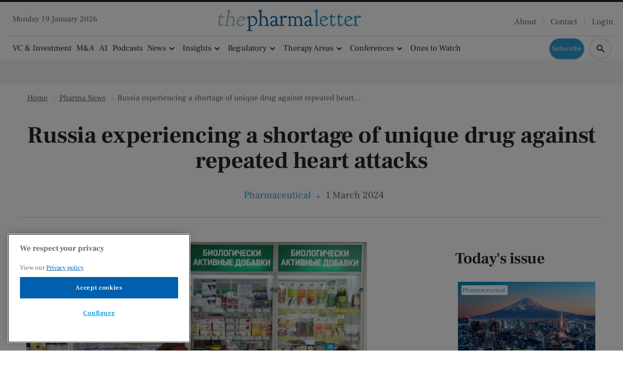

--- FILE ---
content_type: text/html; charset=utf-8
request_url: https://www.thepharmaletter.com/pharma-news/russia-experiencing-a-shortage-of-unique-drug-against-repeated-heart-attacks
body_size: 43920
content:
<!DOCTYPE html><html lang="en"><head><link rel="preload" as="style" href="https://fonts.googleapis.com/icon?family=Material+Icons&amp;display=swap"/><link rel="preload" as="style" href="https://use.fontawesome.com/releases/v5.8.1/css/all.css"/><meta charSet="utf-8"/><link rel="preconnect" href="https://www.thepharmaletter.com"/><link rel="preconnect" href="https://fonts.googleapis.com"/><link rel="preconnect" href="https://use.fontawesome.com"/><link rel="preload" href="/static/fonts/frank-ruhl-libre-v21-latin-300.woff2" as="font" crossorigin="anonymous" type="font/woff2"/><link rel="preload" href="/static/fonts/frank-ruhl-libre-v21-latin-regular.woff2" as="font" crossorigin="anonymous" type="font/woff2"/><link rel="preload" href="/static/fonts/frank-ruhl-libre-v21-latin-700.woff2" as="font" crossorigin="anonymous" type="font/woff2"/><script>(function(w,d,s,l,i){w[l]=w[l]||[];w[l].push({'gtm.start':
        new Date().getTime(),event:'gtm.js'});var f=d.getElementsByTagName(s)[0],
        j=d.createElement(s),dl=l!='dataLayer'?'&l='+l:'';j.async=true;j.src=
        'https://www.googletagmanager.com/gtm.js?id='+i+dl;f.parentNode.insertBefore(j,f);
      })(window,document,'script','dataLayer','GTM-52BRTPQH');</script><title>Russia experiencing a shortage of unique drug against repeated heart a | The Pharmaletter</title><meta name="viewport" content="width=device-width, initial-scale=1"/><meta name="description" content="Russia experiencing a shortage of unique drug against repeated heart attacks"/><link rel="canonical" href="https://www.thepharmaletter.com/pharma-news/russia-experiencing-a-shortage-of-unique-drug-against-repeated-heart-attacks"/><meta property="og:title" content="Russia experiencing a shortage of unique drug against repeated heart attacks"/><meta property="og:description" content="Russia experiencing a shortage of unique drug against repeated heart attacks"/><meta property="og:image" content="https://cdn.thepharmaletter.com/convert/files/2024/06/ce73dc10-21c8-11ef-b9fd-3d6df514ffbd-russia_pharmacy_small.jpg/r%5Bwidth%5D=1280/ce73dc10-21c8-11ef-b9fd-3d6df514ffbd-russia_pharmacy_small.jpg"/><meta property="og:url" content="https://www.thepharmaletter.com/pharma-news/russia-experiencing-a-shortage-of-unique-drug-against-repeated-heart-attacks"/><meta name="twitter:title" content="Russia experiencing a shortage of unique drug against repeated heart attacks"/><meta name="twitter:description" content="Russia experiencing a shortage of unique drug against repeated heart attacks"/><meta name="twitter:image" content="https://cdn.thepharmaletter.com/convert/files/2024/06/ce73dc10-21c8-11ef-b9fd-3d6df514ffbd-russia_pharmacy_small.jpg/r%5Bwidth%5D=1280/ce73dc10-21c8-11ef-b9fd-3d6df514ffbd-russia_pharmacy_small.jpg"/><meta name="twitter:card" content="summary_large_image"/><link rel="preload" as="image" fetchpriority="high" href="https://cdn.thepharmaletter.com/convert/files/2022/12/d11b8980-7536-11ed-a3fb-c3ecfd4d7d74-russia_pharmacy_big.jpg/r%5Bwidth%5D=320/d11b8980-7536-11ed-a3fb-c3ecfd4d7d74-russia_pharmacy_big.webp" imagesrcset="https://cdn.thepharmaletter.com/convert/files/2022/12/d11b8980-7536-11ed-a3fb-c3ecfd4d7d74-russia_pharmacy_big.jpg/r%5Bwidth%5D=320/d11b8980-7536-11ed-a3fb-c3ecfd4d7d74-russia_pharmacy_big.webp 320w,https://cdn.thepharmaletter.com/convert/files/2022/12/d11b8980-7536-11ed-a3fb-c3ecfd4d7d74-russia_pharmacy_big.jpg/r%5Bwidth%5D=480/d11b8980-7536-11ed-a3fb-c3ecfd4d7d74-russia_pharmacy_big.webp 480w,https://cdn.thepharmaletter.com/convert/files/2022/12/d11b8980-7536-11ed-a3fb-c3ecfd4d7d74-russia_pharmacy_big.jpg/r%5Bwidth%5D=660/d11b8980-7536-11ed-a3fb-c3ecfd4d7d74-russia_pharmacy_big.webp 660w,https://cdn.thepharmaletter.com/convert/files/2022/12/d11b8980-7536-11ed-a3fb-c3ecfd4d7d74-russia_pharmacy_big.jpg/r%5Bwidth%5D=768/d11b8980-7536-11ed-a3fb-c3ecfd4d7d74-russia_pharmacy_big.webp 768w,https://cdn.thepharmaletter.com/convert/files/2022/12/d11b8980-7536-11ed-a3fb-c3ecfd4d7d74-russia_pharmacy_big.jpg/r%5Bwidth%5D=960/d11b8980-7536-11ed-a3fb-c3ecfd4d7d74-russia_pharmacy_big.webp 960w,https://cdn.thepharmaletter.com/convert/files/2022/12/d11b8980-7536-11ed-a3fb-c3ecfd4d7d74-russia_pharmacy_big.jpg/r%5Bwidth%5D=1280/d11b8980-7536-11ed-a3fb-c3ecfd4d7d74-russia_pharmacy_big.webp 1280w" imagesizes="100vw"/><link rel="preload" as="image" fetchpriority="high" href="https://cdn.thepharmaletter.com/convert/files/2025/01/f72a5e90-cc4a-11ef-ada0-954b73d2ccf8-Japan%20Tokyo%20Large.jpg/r%5Bwidth%5D=320/f72a5e90-cc4a-11ef-ada0-954b73d2ccf8-Japan%20Tokyo%20Large.webp" imagesrcset="https://cdn.thepharmaletter.com/convert/files/2025/01/f72a5e90-cc4a-11ef-ada0-954b73d2ccf8-Japan%20Tokyo%20Large.jpg/r%5Bwidth%5D=320/f72a5e90-cc4a-11ef-ada0-954b73d2ccf8-Japan%20Tokyo%20Large.webp 320w,https://cdn.thepharmaletter.com/convert/files/2025/01/f72a5e90-cc4a-11ef-ada0-954b73d2ccf8-Japan%20Tokyo%20Large.jpg/r%5Bwidth%5D=480/f72a5e90-cc4a-11ef-ada0-954b73d2ccf8-Japan%20Tokyo%20Large.webp 480w,https://cdn.thepharmaletter.com/convert/files/2025/01/f72a5e90-cc4a-11ef-ada0-954b73d2ccf8-Japan%20Tokyo%20Large.jpg/r%5Bwidth%5D=660/f72a5e90-cc4a-11ef-ada0-954b73d2ccf8-Japan%20Tokyo%20Large.webp 660w,https://cdn.thepharmaletter.com/convert/files/2025/01/f72a5e90-cc4a-11ef-ada0-954b73d2ccf8-Japan%20Tokyo%20Large.jpg/r%5Bwidth%5D=768/f72a5e90-cc4a-11ef-ada0-954b73d2ccf8-Japan%20Tokyo%20Large.webp 768w,https://cdn.thepharmaletter.com/convert/files/2025/01/f72a5e90-cc4a-11ef-ada0-954b73d2ccf8-Japan%20Tokyo%20Large.jpg/r%5Bwidth%5D=960/f72a5e90-cc4a-11ef-ada0-954b73d2ccf8-Japan%20Tokyo%20Large.webp 960w,https://cdn.thepharmaletter.com/convert/files/2025/01/f72a5e90-cc4a-11ef-ada0-954b73d2ccf8-Japan%20Tokyo%20Large.jpg/r%5Bwidth%5D=1280/f72a5e90-cc4a-11ef-ada0-954b73d2ccf8-Japan%20Tokyo%20Large.webp 1280w" imagesizes="100vw"/><meta name="next-head-count" content="24"/><link rel="icon" href="/static/img/favicon.png" type="image/x-icon"/><link href="/static/icons/touch-icon-iphone.png" rel="apple-touch-icon"/><link href="/static/icons/touch-icon-ipad.png" rel="apple-touch-icon" sizes="152x152"/><link href="/static/icons/touch-icon-iphone-retina.png" rel="apple-touch-icon" sizes="180x180"/><link href="/static/icons/touch-icon-ipad-retina.png" rel="apple-touch-icon" sizes="167x167"/><link rel="preload" href="/_next/static/css/e4b8f9c106324ec7.css" as="style"/><link rel="stylesheet" href="/_next/static/css/e4b8f9c106324ec7.css" data-n-g=""/><noscript data-n-css=""></noscript><script defer="" nomodule="" src="/_next/static/chunks/polyfills-c67a75d1b6f99dc8.js"></script><script defer="" src="/_next/static/chunks/7788.b038bcd839a25414.js"></script><script defer="" src="/_next/static/chunks/7507.161fe97f3c69d528.js"></script><script defer="" src="/_next/static/chunks/blazePbLayout.69eb58f04ac89b68.js"></script><script defer="" src="/_next/static/chunks/blazePbDateTime.3c4b888dea6b2d6a.js"></script><script defer="" src="/_next/static/chunks/eade6675.744b96c111dac9ad.js"></script><script defer="" src="/_next/static/chunks/2298.a1fd23bfebfaa76b.js"></script><script defer="" src="/_next/static/chunks/1036.f4c75ee6b1427ab1.js"></script><script defer="" src="/_next/static/chunks/5906.3aac140cede60f90.js"></script><script defer="" src="/_next/static/chunks/7827.97bc04dcb981c07c.js"></script><script defer="" src="/_next/static/chunks/3786.69a2628281b7726a.js"></script><script defer="" src="/_next/static/chunks/blazePbImage.d9c15e6469f24aca.js"></script><script defer="" src="/_next/static/chunks/2465ece5.ae6fc84b37d8a3ed.js"></script><script defer="" src="/_next/static/chunks/9209.2ebd4602cca42775.js"></script><script defer="" src="/_next/static/chunks/blazePbMenu.b8a888519d6bdb72.js"></script><script defer="" src="/_next/static/chunks/fa5f8105.134a92efc70042d5.js"></script><script defer="" src="/_next/static/chunks/5991.aaf348c5e0b66d5b.js"></script><script defer="" src="/_next/static/chunks/3070.71e9c76c72b03e71.js"></script><script defer="" src="/_next/static/chunks/361.5671192838eb7182.js"></script><script defer="" src="/_next/static/chunks/blazePbMenuItem.2d58c0ceb79ae7b8.js"></script><script defer="" src="/_next/static/chunks/blazePbSubMenu.3f615d0c0ac5824b.js"></script><script defer="" src="/_next/static/chunks/blazePbButton.dd7c17cddbb918db.js"></script><script defer="" src="/_next/static/chunks/8511.ec74a21decdfcda6.js"></script><script defer="" src="/_next/static/chunks/blazePbSearchFilter.3077d48a756af61f.js"></script><script defer="" src="/_next/static/chunks/blazePbCode.bb42a9450326b7fd.js"></script><script defer="" src="/_next/static/chunks/blazePbBanner.75edce4a113acc0d.js"></script><script defer="" src="/_next/static/chunks/blazePbBreadcrumb.2bc4537c28f73184.js"></script><script defer="" src="/_next/static/chunks/1325.5bb3094fa2bd08a5.js"></script><script defer="" src="/_next/static/chunks/4500.086745517e023c4a.js"></script><script defer="" src="/_next/static/chunks/blazePbDataSummary.5535c3dae756eb64.js"></script><script defer="" src="/_next/static/chunks/blazePbTextBlock.d7d26588777faa0c.js"></script><script defer="" src="/_next/static/chunks/8793.0b90aa317e32dc6a.js"></script><script defer="" src="/_next/static/chunks/blazePbCard.5928feb9de56ca8c.js"></script><script defer="" src="/_next/static/chunks/01edb659.89a8aa8b733ec011.js"></script><script defer="" src="/_next/static/chunks/blazePbSocialFollow.36480b6bef485407.js"></script><script defer="" src="/_next/static/chunks/blazePbBackToTop.625d4fd05e1d5bc5.js"></script><script defer="" src="/_next/static/chunks/2814.4faab4e300ef5647.js"></script><script defer="" src="/_next/static/chunks/blazePbGoogleTagManagerEvent.5ad1325ed9893828.js"></script><script defer="" src="/_next/static/chunks/blazePbStructuredData.ad4be888501e2f69.js"></script><script defer="" src="/_next/static/chunks/blazePbDataSummaryHeadingLargeSummary.8d292df0ae6284fd.js"></script><script defer="" src="/_next/static/chunks/blazePbDataSummaryTextSummary.74a9642b5b153b43.js"></script><script defer="" src="/_next/static/chunks/blazePbDataSummaryLargeSummary.0173e5a9d4f8447e.js"></script><script defer="" src="/_next/static/chunks/8339.21de81c4d978aa7b.js"></script><script defer="" src="/_next/static/chunks/9611.d3042141c764687c.js"></script><script defer="" src="/_next/static/chunks/blazePbLazyImage.e8b63d74860b919e.js"></script><script src="/_next/static/chunks/webpack-46a1ae19a19a6a0b.js" defer=""></script><script src="/_next/static/chunks/framework-eca1bedb8b0b9a1d.js" defer=""></script><script src="/_next/static/chunks/main-97d918ca3c16cf34.js" defer=""></script><script src="/_next/static/chunks/pages/_app-08de849b47ac8026.js" defer=""></script><script src="/_next/static/chunks/9697-1366aa6840d96f8c.js" defer=""></script><script src="/_next/static/chunks/7695-49d85ab8852846a0.js" defer=""></script><script src="/_next/static/chunks/61-cc7cc50b6e62bbae.js" defer=""></script><script src="/_next/static/chunks/pages/Resolver-3a5c7a79cab46c85.js" defer=""></script><script src="/_next/static/spuWX9FLxGT624AFocfwc/_buildManifest.js" defer=""></script><script src="/_next/static/spuWX9FLxGT624AFocfwc/_ssgManifest.js" defer=""></script></head><body><div id="__next"><div class="site-container"><div class="resolver-container root-selector--pharma-news"><header class="row row--full-width sticky--header row--no-responsive-margin border--top--dark__thick"><div class="row row--wide row--logo--centred display-row"><div class="column column--one-quarter hide-tablet hide-mobile date"><div class="date null"> <!-- -->Monday 19 January 2026<!-- --> </div></div><div class="column column--half"><div class="image logo" parent="[object Object]" allSearchFilters="" __typename="PublishedArticle" id="d64f9db0-0153-11ef-a588-e798d47e404e" slug="russia-experiencing-a-shortage-of-unique-drug-against-repeated-heart-attacks" image="[object Object]" contentDocumentHead="" formattedMetaTitle="Russia experiencing a shortage of unique drug against repeated heart a | The Pharmaletter" formattedMetaDescription="Russia experiencing a shortage of unique drug against repeated heart attacks" selectedImage="0" access="[object Object]" entity="" imageRelation=""><a aria-label="image-header-logo-1" class="image__wrapper" href="/"><img src="https://cdn.thepharmaletter.com/files/2024/03/86624e90-e6b6-11ee-8a26-81f9edaeb69b-tpl-logo.svg" alt=""/><div class="image__children"></div></a></div></div><div class="column column--one-quarter hide-tablet hide-mobile"><div class="menu--wrapper menu--wrapper--mobile-closed"><div class="menu--mobile-wrapper"><div class="flex w-screen z-50 justify-left "><button class="menu--mobile-button null" type="button" aria-label="Open mobile menu"><i><svg stroke="currentColor" fill="currentColor" stroke-width="0" viewBox="0 0 24 24" height="1em" width="1em" xmlns="http://www.w3.org/2000/svg"><path fill="none" d="M0 0h24v24H0z"></path><path d="M3 18h18v-2H3v2zm0-5h18v-2H3v2zm0-7v2h18V6H3z"></path></svg></i></button></div></div><div class="menu--desktop-wrapper"><ul class="menu--desktop__secondary"><li><div class="menu--item--link"><a aria-label="About" href="/about-us">About</a></div></li><li><div class="menu--item--link"><a aria-label="Contact" href="/contact-us">Contact</a></div></li><li><div class="menu--item--link"><a aria-label="Login" href="/login">Login</a></div></li></ul></div></div></div></div><div class="row row--full-width border--top--light"><nav class="row row--wide row--main-menu display-row"><div class="column column--three-quarters"><div class="menu--wrapper menu--wrapper--mobile-closed"><div class="menu--mobile-wrapper"><div class="flex w-screen z-50 justify-left "><button class="menu--mobile-button menu--mobile-button" type="button" aria-label="Open mobile menu"><i><svg stroke="currentColor" fill="currentColor" stroke-width="0" viewBox="0 0 24 24" height="1em" width="1em" xmlns="http://www.w3.org/2000/svg"><path fill="none" d="M0 0h24v24H0z"></path><path d="M3 18h18v-2H3v2zm0-5h18v-2H3v2zm0-7v2h18V6H3z"></path></svg></i></button></div></div><div class="menu--desktop-wrapper"><ul class="menu--desktop__submenu-horizontal"><li><div class="menu--item--link"><a aria-label="VC &amp; Investment" href="/vc-investment">VC &amp; Investment</a></div></li><li><div class="menu--item--link"><a aria-label="M&amp;A" href="/mergers-acquisitions">M&amp;A</a></div></li><li><div class="menu--item--link"><a aria-label="AI" href="/ai">AI</a></div></li><li><div class="menu--item--link"><a aria-label="Podcasts" href="/podcasts">Podcasts</a></div></li><li><div class="menu--item--link"><a aria-label="News" href="/news">News</a><i role="button" class="menu--item--link--icon" tabindex="0"><svg stroke="currentColor" fill="currentColor" stroke-width="0" viewBox="0 0 448 512" height="1em" width="1em" xmlns="http://www.w3.org/2000/svg"><path d="M207.029 381.476L12.686 187.132c-9.373-9.373-9.373-24.569 0-33.941l22.667-22.667c9.357-9.357 24.522-9.375 33.901-.04L224 284.505l154.745-154.021c9.379-9.335 24.544-9.317 33.901.04l22.667 22.667c9.373 9.373 9.373 24.569 0 33.941L240.971 381.476c-9.373 9.372-24.569 9.372-33.942 0z"></path></svg></i></div><div class="menu--item-children hidden"><ul class="background__pattern"><li><div class="menu--item--link"><a aria-label="Pharmaceutical News" href="/pharmaceutical">Pharmaceutical News</a></div></li><li><div class="menu--item--link"><a aria-label="Biotechnology News" href="/biotechnology">Biotechnology News</a></div></li><li><div class="menu--item--link"><a aria-label="Generics News" href="/generics">Generics News</a></div></li><li><div class="menu--item--link"><a aria-label="Biosimilars news" href="/biosimilars">Biosimilars news</a></div></li><li><div class="menu--item--link"><a aria-label="In Brief" href="/in-brief">In Brief</a></div></li><li><div class="menu--item--link"><a aria-label="Legal" href="/legal">Legal</a></div></li><li><div class="menu--item--link"><a aria-label="Company Pages" href="/company-news-directory">Company Pages</a></div></li><li><div class="menu--item--link"><a aria-label="In The Boardroom" href="/in-the-boardroom">In The Boardroom</a></div></li></ul></div></li><li><div class="menu--item--link"><a aria-label="Insights" href="/insights">Insights</a><i role="button" class="menu--item--link--icon" tabindex="0"><svg stroke="currentColor" fill="currentColor" stroke-width="0" viewBox="0 0 448 512" height="1em" width="1em" xmlns="http://www.w3.org/2000/svg"><path d="M207.029 381.476L12.686 187.132c-9.373-9.373-9.373-24.569 0-33.941l22.667-22.667c9.357-9.357 24.522-9.375 33.901-.04L224 284.505l154.745-154.021c9.379-9.335 24.544-9.317 33.901.04l22.667 22.667c9.373 9.373 9.373 24.569 0 33.941L240.971 381.476c-9.373 9.372-24.569 9.372-33.942 0z"></path></svg></i></div><div class="menu--item-children hidden"><ul class="background__pattern"><li><div class="menu--item--link"><a aria-label="Analysis" href="/analysis">Analysis</a></div></li><li><div class="menu--item--link"><a aria-label="Special Report" href="/special-reports">Special Report</a></div></li><li><div class="menu--item--link"><a aria-label="Interviews" href="/interviews">Interviews</a></div></li><li><div class="menu--item--link"><a aria-label="Expert View" href="/expert-view">Expert View</a></div></li><li><div class="menu--item--link"><a aria-label="From Our Correspondent" href="/from-our-correspondent">From Our Correspondent</a></div></li><li><div class="menu--item--link"><a aria-label="One To Watch Companies" href="/ones-to-watch">One To Watch Companies</a></div></li><li><div class="menu--item--link"><a aria-label="Digital Pharma" href="/digital-pharma">Digital Pharma</a></div></li><li><div class="menu--item--link"><a aria-label="Pharma Leaders" href="/pharma-leaders">Pharma Leaders</a></div></li></ul></div></li><li><div class="menu--item--link"><a aria-label="Regulatory" href="/pricing-policy-and-regulation">Regulatory</a><i role="button" class="menu--item--link--icon" tabindex="0"><svg stroke="currentColor" fill="currentColor" stroke-width="0" viewBox="0 0 448 512" height="1em" width="1em" xmlns="http://www.w3.org/2000/svg"><path d="M207.029 381.476L12.686 187.132c-9.373-9.373-9.373-24.569 0-33.941l22.667-22.667c9.357-9.357 24.522-9.375 33.901-.04L224 284.505l154.745-154.021c9.379-9.335 24.544-9.317 33.901.04l22.667 22.667c9.373 9.373 9.373 24.569 0 33.941L240.971 381.476c-9.373 9.372-24.569 9.372-33.942 0z"></path></svg></i></div><div class="menu--item-children hidden"><ul class="background__pattern"><li><div class="menu--item--link"><a aria-label="FDA" href="/us-fda">FDA</a></div></li><li><div class="menu--item--link"><a aria-label="EMA" href="/ema">EMA</a></div></li><li><div class="menu--item--link"><a aria-label="Pricing, Reimbursement and Access" href="/pricing">Pricing, Reimbursement and Access</a></div></li><li><div class="menu--item--link"><a aria-label="Regulation" href="/regulation">Regulation</a></div></li><li><div class="menu--item--link"><a aria-label="Government Affairs" href="/government-affairs">Government Affairs</a></div></li><li><div class="menu--item--link"><a aria-label="Trump Administration" href="/trump-administration">Trump Administration</a></div></li></ul></div></li><li><div class="menu--item--link" role="button" tabindex="0"><span role="button">Therapy Areas</span><i role="button" class="menu--item--link--icon" tabindex="0"><svg stroke="currentColor" fill="currentColor" stroke-width="0" viewBox="0 0 448 512" height="1em" width="1em" xmlns="http://www.w3.org/2000/svg"><path d="M207.029 381.476L12.686 187.132c-9.373-9.373-9.373-24.569 0-33.941l22.667-22.667c9.357-9.357 24.522-9.375 33.901-.04L224 284.505l154.745-154.021c9.379-9.335 24.544-9.317 33.901.04l22.667 22.667c9.373 9.373 9.373 24.569 0 33.941L240.971 381.476c-9.373 9.372-24.569 9.372-33.942 0z"></path></svg></i></div><div class="menu--item-children hidden"><ul class="background__pattern"><li><div class="menu--item--link"><a aria-label="Dermatologicals" href="/dermatologicals">Dermatologicals</a></div></li><li><div class="menu--item--link"><a aria-label="Oncology" href="/oncology">Oncology</a></div></li><li><div class="menu--item--link"><a aria-label="Neurological" href="/neurological">Neurological</a></div></li><li><div class="menu--item--link"><a aria-label="Rare Diseases" href="/rare-diseases">Rare Diseases</a></div></li><li><div class="menu--item--link"><a aria-label="Hematology" href="/hematology">Hematology</a></div></li><li><div class="menu--item--link"><a aria-label="Cardio Vascular" href="/cardio-vascular">Cardio Vascular</a></div></li><li><div class="menu--item--link"><a aria-label="Diabetes" href="/diabetes">Diabetes</a></div></li><li><div class="menu--item--link"><a aria-label="Cell And Gene Therapy" href="/cell-and-gene-therapy">Cell And Gene Therapy</a></div></li></ul></div></li><li><div class="menu--item--link"><a aria-label="Conferences" href="/conference-roundup">Conferences</a><i role="button" class="menu--item--link--icon" tabindex="0"><svg stroke="currentColor" fill="currentColor" stroke-width="0" viewBox="0 0 448 512" height="1em" width="1em" xmlns="http://www.w3.org/2000/svg"><path d="M207.029 381.476L12.686 187.132c-9.373-9.373-9.373-24.569 0-33.941l22.667-22.667c9.357-9.357 24.522-9.375 33.901-.04L224 284.505l154.745-154.021c9.379-9.335 24.544-9.317 33.901.04l22.667 22.667c9.373 9.373 9.373 24.569 0 33.941L240.971 381.476c-9.373 9.372-24.569 9.372-33.942 0z"></path></svg></i></div><div class="menu--item-children hidden"><ul class="background__pattern"><li><div class="menu--item--link"><a aria-label="JPM Healthcare Conference" href="/j-p-morgan-healthcare-conference">JPM Healthcare Conference</a></div></li><li><div class="menu--item--link"><a aria-label="ESMO" href="/esmo">ESMO</a></div></li><li><div class="menu--item--link"><a aria-label="ASCO" href="/asco">ASCO</a></div></li><li><div class="menu--item--link"><a aria-label="ASH" href="/ash">ASH</a></div></li><li><div class="menu--item--link"><a aria-label="EULAR" href="/eular">EULAR</a></div></li><li><div class="menu--item--link"><a aria-label="AAIC" href="/aaic">AAIC</a></div></li><li><div class="menu--item--link"><a aria-label="EASD" href="/easd">EASD</a></div></li><li><div class="menu--item--link"><a aria-label="Forthcoming Events" href="/events">Forthcoming Events</a></div></li></ul></div></li><li><div class="menu--item--link"><a aria-label="Ones to Watch" href="/ones-to-watch">Ones to Watch</a></div></li><li class="mobile-only"><div class="menu--item--link"><a aria-label="About" href="/about-us">About</a></div></li><li class="mobile-only"><div class="menu--item--link"><a aria-label="Contact" href="/contact">Contact</a></div></li><li class="mobile-only"><div class="menu--item--link"><a aria-label="Newsletter" href="/newsletter">Newsletter</a></div></li><a aria-label="Sign in" class="button button--link button--left mobile-only" href="/login">Sign in</a><a aria-label="Subscribe" class="button button--left mobile-only button--rounded__medium" href="/subscribe">Subscribe</a></ul></div></div></div><div class="column column--one-quarter"><div class="row row--wide display-row"><div class="column column--three-quarters hide-tablet hide-mobile"><a aria-label="Subscribe" class="button button--center button--rounded__medium" href="/subscribe">Subscribe</a></div><div class="column column--one-quarter"><div class="search-content search-content__circle"><div class="search-content--expanded__wrapper"><label class="search-content--expanded__label"><span class="search-content--expanded__icon_wrapper"><svg class="search-content--expanded__icon" viewBox="0 0 20 20" data-testid="search-content-icon"><path fill-rule="evenodd" clip-rule="evenodd" d="M8 4a4 4 0 100 8 4 4 0 000-8zM2 8a6 6 0 1110.89 3.476l4.817 4.817a1 1 0 01-1.414 1.414l-4.816-4.816A6 6 0 012 8z"></path></svg></span><input class="search-content--expanded__input" type="text" name="search" placeholder="Enter your keywords for search..." data-testid="search-content-input" value=""/></label></div></div></div></div></div></nav></div><div class=" code"><span></span></div></header><div class="row row--full-width row--banner background__lines"><div class="row row--wide"><div class="banner  banner-loading"><style>@media(min-width:320px){.banner-0b8e0070-f321-11ee-983f-ffc8022d4f59{min-height:50px;}
@media(min-width:728px){.banner-0b8e0070-f321-11ee-983f-ffc8022d4f59{min-height:90px;}
@media(min-width:970px){.banner-0b8e0070-f321-11ee-983f-ffc8022d4f59{min-height:90px;}</style><div class="ad-slot ad-slot-loading banner-0b8e0070-f321-11ee-983f-ffc8022d4f59" data-testid="ad-slot"><div class="adunitContainer"><div class="adBox"></div></div></div></div></div></div><div class="row row--wide row--no-top-margin"><div class="row row--wide"><div class="breadcrumb "><ul class="breadcrumb"><li class="breadcrumb__item"><a aria-label="Home" href="/">Home</a></li><li class="breadcrumb__item"><a aria-label="Pharma News" href="/pharma-news">Pharma News</a></li><li class="breadcrumb__item"><a aria-label="Russia experiencing a shortage of unique drug against repeated heart attacks" href="/pharma-news/russia-experiencing-a-shortage-of-unique-drug-against-repeated-heart-attacks">Russia experiencing a shortage of unique drug against repeated heart attacks</a></li></ul></div></div><section class="row row--narrow align--center"><h1 class="heading heading--large">Russia experiencing a shortage of unique drug against repeated heart attacks</h1></section><div class="row row--wide row--no-top-margin  border--bottom--light "><div class="row row--wide align--center"><div class="stats"><div class="stats__heading"><span class="category"><a aria-label="Pharmaceutical" href="/pharma-news">Pharmaceutical</a></span></div></div><div class="stats"><div class="stats__wrapper"><div class="stats__block"><div class="stats__text"><div class="stats__title date"></div><div class="stats__value date">1 March 2024</div></div></div></div></div></div></div><section class="row row--boxed display-row"><div class="column column--content"><div class="image image--center" parent="[object Object]" allSearchFilters="" __typename="PublishedArticle" id="d64f9db0-0153-11ef-a588-e798d47e404e" slug="russia-experiencing-a-shortage-of-unique-drug-against-repeated-heart-attacks" image="[object Object]" contentDocumentHead="" formattedMetaTitle="Russia experiencing a shortage of unique drug against repeated heart a | The Pharmaletter" formattedMetaDescription="Russia experiencing a shortage of unique drug against repeated heart attacks" selectedImage="0" access="[object Object]" alt="russia_pharmacy_big" entity="" imageRelation=""><div class="image__wrapper"><picture><source type="image/webp" srcSet="https://cdn.thepharmaletter.com/convert/files/2022/12/d11b8980-7536-11ed-a3fb-c3ecfd4d7d74-russia_pharmacy_big.jpg/r%5Bwidth%5D=320/d11b8980-7536-11ed-a3fb-c3ecfd4d7d74-russia_pharmacy_big.webp 320w,https://cdn.thepharmaletter.com/convert/files/2022/12/d11b8980-7536-11ed-a3fb-c3ecfd4d7d74-russia_pharmacy_big.jpg/r%5Bwidth%5D=480/d11b8980-7536-11ed-a3fb-c3ecfd4d7d74-russia_pharmacy_big.webp 480w,https://cdn.thepharmaletter.com/convert/files/2022/12/d11b8980-7536-11ed-a3fb-c3ecfd4d7d74-russia_pharmacy_big.jpg/r%5Bwidth%5D=660/d11b8980-7536-11ed-a3fb-c3ecfd4d7d74-russia_pharmacy_big.webp 660w,https://cdn.thepharmaletter.com/convert/files/2022/12/d11b8980-7536-11ed-a3fb-c3ecfd4d7d74-russia_pharmacy_big.jpg/r%5Bwidth%5D=768/d11b8980-7536-11ed-a3fb-c3ecfd4d7d74-russia_pharmacy_big.webp 768w,https://cdn.thepharmaletter.com/convert/files/2022/12/d11b8980-7536-11ed-a3fb-c3ecfd4d7d74-russia_pharmacy_big.jpg/r%5Bwidth%5D=960/d11b8980-7536-11ed-a3fb-c3ecfd4d7d74-russia_pharmacy_big.webp 960w,https://cdn.thepharmaletter.com/convert/files/2022/12/d11b8980-7536-11ed-a3fb-c3ecfd4d7d74-russia_pharmacy_big.jpg/r%5Bwidth%5D=1280/d11b8980-7536-11ed-a3fb-c3ecfd4d7d74-russia_pharmacy_big.webp 1280w" sizes="100vw" data-testid="responsive-image-webp"/><source srcSet="https://cdn.thepharmaletter.com/convert/files/2022/12/d11b8980-7536-11ed-a3fb-c3ecfd4d7d74-russia_pharmacy_big.jpg/r%5Bwidth%5D=320/d11b8980-7536-11ed-a3fb-c3ecfd4d7d74-russia_pharmacy_big.jpg 320w,https://cdn.thepharmaletter.com/convert/files/2022/12/d11b8980-7536-11ed-a3fb-c3ecfd4d7d74-russia_pharmacy_big.jpg/r%5Bwidth%5D=480/d11b8980-7536-11ed-a3fb-c3ecfd4d7d74-russia_pharmacy_big.jpg 480w,https://cdn.thepharmaletter.com/convert/files/2022/12/d11b8980-7536-11ed-a3fb-c3ecfd4d7d74-russia_pharmacy_big.jpg/r%5Bwidth%5D=660/d11b8980-7536-11ed-a3fb-c3ecfd4d7d74-russia_pharmacy_big.jpg 660w,https://cdn.thepharmaletter.com/convert/files/2022/12/d11b8980-7536-11ed-a3fb-c3ecfd4d7d74-russia_pharmacy_big.jpg/r%5Bwidth%5D=768/d11b8980-7536-11ed-a3fb-c3ecfd4d7d74-russia_pharmacy_big.jpg 768w,https://cdn.thepharmaletter.com/convert/files/2022/12/d11b8980-7536-11ed-a3fb-c3ecfd4d7d74-russia_pharmacy_big.jpg/r%5Bwidth%5D=960/d11b8980-7536-11ed-a3fb-c3ecfd4d7d74-russia_pharmacy_big.jpg 960w,https://cdn.thepharmaletter.com/convert/files/2022/12/d11b8980-7536-11ed-a3fb-c3ecfd4d7d74-russia_pharmacy_big.jpg/r%5Bwidth%5D=1280/d11b8980-7536-11ed-a3fb-c3ecfd4d7d74-russia_pharmacy_big.jpg 1280w" sizes="100vw" data-testid="responsive-image-original"/><img src="https://cdn.thepharmaletter.com/convert/files/2022/12/d11b8980-7536-11ed-a3fb-c3ecfd4d7d74-russia_pharmacy_big.jpg/r%5Bwidth%5D=320/d11b8980-7536-11ed-a3fb-c3ecfd4d7d74-russia_pharmacy_big.webp" alt="russia_pharmacy_big" data-testid="responsive-image" fetchpriority="high"/></picture><div class="image__children"></div></div></div><div class="row row--wide"><div class="row row--boxed"> <p>Russia is experiencing a shortage of a unique drug against repeated heart attacks - Effient (prasugrel) from the American pharma major Eli Lilly (NYSE: LLY), representative of the Russian Ministry of Health told the business newspaper Vedomosti, the Pharma Letter’s local correspondent reports.</p><p>According to representatives of Russian pharmacies, France-headquartered Servier (which is the official distributor of Effient in Russia) has recently notified its partners that the supplies of the drug to Russia were stopped in September 2023 and there are no plans to resume them. The current reserves of the drug will last for less than a month.</p><p>Still, representatives of the Russian Ministry of Health maintain some optimism, as, according to them, Effient can be replaced by some alternative drugs, of which supplies are currently ongoing to Russia. For example, according to them, Effient has an alternative in the form of drugs with the active ingredients clopidogrel, ticagrelor, etc, which are also indicated for the prevention of thrombotic complications.</p> </div></div><div class="row row--boxed"><div class="row row--wide row--already-registered"> <p>This article is accessible to registered users, to continue reading please <a aria-label="register for free" href="/subscribe">register for free</a>.  A free trial will give you access to exclusive features, interviews, round-ups and commentary from the sharpest minds in the pharmaceutical and biotechnology space for a week. If you are already a registered user please <a aria-label="login" href="/login">login</a>. If your trial has come to an end, you can <a aria-label="subscribe here." href="/subscribe">subscribe here.</a></p> <a aria-label="Login to your account" class="button button--link button--left align--center" href="/login">Login to your account</a></div><div class="row row--wide background__lines row--gating-cta"><div class="row row--wide row--gating-cta__subscribe"><div class=" align--center"> <p>Try before you buy</p>
<figure> </figure>
<h3>Free</h3>
<p><em>7 day trial access</em></p> </div><a aria-label="Take a Free Trial" class="button button--center button--green" href="/subscribe">Take a Free Trial</a> <ul>
  <li>All the news that moves the needle in pharma and biotech</li>
  <li>Exclusive features, podcasts, interviews, data analyses and commentary from our global network of life sciences reporters.</li>
  <li>Receive The Pharma Letter daily news bulletin, free forever.</li>
</ul> </div></div><div class="row row--wide background__lines row--gating-cta"><div class="row row--narrow"><div class=" align--center"> <p>Become a subscriber</p>
<figure> </figure>
<h3>£820</h3>
<p><em>Or £77 per month</em></p> </div><a aria-label="Subscribe Now" class="button button--center button--rounded__medium" href="/subscribe">Subscribe Now</a> <ul>
  <li>Unfettered access to industry-leading news, commentary and analysis in pharma and biotech.</li>
  <li>Updates from clinical trials, conferences, M&amp;A, licensing, financing, regulation, patents &amp; legal, executive appointments, commercial strategy and financial results.</li>
  <li>Daily roundup of key events in pharma and biotech.</li>
  <li>Monthly in-depth briefings on Boardroom appointments and M&amp;A news.</li>
  <li>Choose from a cost-effective annual package or a flexible monthly subscription</li>
</ul> </div></div><section class="row row--wide"> <blockquote><strong>The Pharma Letter is an extremely useful and valuable Life Sciences service that brings together a daily update on performance people and products. It’s part of the key information for keeping me informed</strong></blockquote>
<p><strong>Chairman, Sanofi Aventis UK</strong></p> </section></div><div class="row row--narrow"><h2 class="heading heading--section">More on this story...</h2><div class="grid grid-cols-1 sm:grid-cols-1 md:grid-cols-1 lg:grid-cols-1 xl:grid-cols-1 2xl:grid-cols-1 grid--one" itemsPerRow="1" bannerModifier="" autoScrollTimer="100" numberOfCards="3"><div class="card card--1third-image card--landscape"><div class="card__image card__image--1third-image card__image--landscape"><a aria-label="Open /pharma-news/foreign-drugs-continue-to-disappear-from-russian-pharmaceutical-retail" class="card__image-link" data-gtm-id="card-more-on-story" href="/pharma-news/foreign-drugs-continue-to-disappear-from-russian-pharmaceutical-retail"><span></span></a></div><div class="card__content-wrapper card__content-wrapper--1third-image card__content-wrapper--landscape "><div class="card__content card__content--1third-image card__content--landscape"><a aria-label="Pharmaceutical" class="badge badge--label" data-gtm-id="card-more-on-story" href="/pharma-news">Pharmaceutical</a><div class="card__title card__title--1third-image card__title--landscape "><a aria-label="Foreign drugs continue to disappear from Russian pharmaceutical retail" data-gtm-id="card-more-on-story" href="/pharma-news/foreign-drugs-continue-to-disappear-from-russian-pharmaceutical-retail">Foreign drugs continue to disappear from Russian pharmaceutical retail</a></div><div class="card__details card__details--1third-image card__details--landscape"><span class="date"> <!-- -->1 September 2020<!-- --> </span></div></div><div class="card__child-content"></div></div></div><div class="card card--1third-image card--landscape"><div class="card__image card__image--1third-image card__image--landscape"><a aria-label="Open /pharma-news/russia-plans-to-increase-public-procurement-of-cardiovascular-diseases-drugs" class="card__image-link" data-gtm-id="card-more-on-story" href="/pharma-news/russia-plans-to-increase-public-procurement-of-cardiovascular-diseases-drugs"><span></span></a></div><div class="card__content-wrapper card__content-wrapper--1third-image card__content-wrapper--landscape "><div class="card__content card__content--1third-image card__content--landscape"><a aria-label="Pharmaceutical" class="badge badge--label" data-gtm-id="card-more-on-story" href="/pharma-news">Pharmaceutical</a><div class="card__title card__title--1third-image card__title--landscape "><a aria-label="Russia plans to increase public procurement of cardiovascular diseases drugs" data-gtm-id="card-more-on-story" href="/pharma-news/russia-plans-to-increase-public-procurement-of-cardiovascular-diseases-drugs">Russia plans to increase public procurement of cardiovascular diseases drugs</a></div><div class="card__details card__details--1third-image card__details--landscape"><span class="date"> <!-- -->26 October 2021<!-- --> </span></div></div><div class="card__child-content"></div></div></div><div class="card card--1third-image card--landscape"><div class="card__image card__image--1third-image card__image--landscape"><a aria-label="Open /pharma-news/global-drugmakers-refusing-to-conduct-clinical-trials-in-russia" class="card__image-link" data-gtm-id="card-more-on-story" href="/pharma-news/global-drugmakers-refusing-to-conduct-clinical-trials-in-russia"><span></span></a></div><div class="card__content-wrapper card__content-wrapper--1third-image card__content-wrapper--landscape "><div class="card__content card__content--1third-image card__content--landscape"><a aria-label="Pharmaceutical" class="badge badge--label" data-gtm-id="card-more-on-story" href="/pharma-news">Pharmaceutical</a><div class="card__title card__title--1third-image card__title--landscape "><a aria-label="Global drugmakers refusing to conduct clinical trials in Russia" data-gtm-id="card-more-on-story" href="/pharma-news/global-drugmakers-refusing-to-conduct-clinical-trials-in-russia">Global drugmakers refusing to conduct clinical trials in Russia</a></div><div class="card__details card__details--1third-image card__details--landscape"><span class="date"> <!-- -->19 March 2022<!-- --> </span></div></div><div class="card__child-content"></div></div></div></div><div class=" code"><br/><br/></div></div><div class="row row--wide"><div class=" code"><br/><br/></div><a aria-label="More ones to watch &gt;" class="button button--link button--left" href="/ones-to-watch">More ones to watch &gt;</a></div><div class=" code"><br/><br/></div><div class="row row--wide newsletter-signup background__pattern"> <p><strong>Sign up to receive email updates<br/>
</strong>Join industry leaders for a daily roundup of biotech &amp; pharma news</p> <div class=" code">
<!-- -->

<div id="mc_embed_signup">
<form action="https://thepharmaletter.us1.list-manage.com/subscribe/post?u=34e321b4be35cccd8f76eb163&amp;id=fb20da2a2c&amp;f_id=00c6c2e1f0" method="post" id="mc-embedded-subscribe-form" name="mc-embedded-subscribe-form" class="validate" target="_blank" novalidate="">
    <div id="mc_embed_signup_scroll">
	
	<input type="email" name="EMAIL" class="email" id="mce-EMAIL" placeholder="" required=""/>
    <!-- -->
    <div style="position:absolute;left:-5000px" aria-hidden="true"><input type="text" name="b_089ea65aa4bf3d80448661f60_e28c38ed98" tabindex="-1" value=""/></div>
    <div class="clear"><input type="submit" name="subscribe" id="mc-embedded-subscribe" class="button" value="Sign up"/></div>
    </div>
</form>
</div>

<!-- -->
<br/></div><div class="row row--wide hide-desktop hide-tablet"><div class=" code"><br/><br/></div></div></div><div class=" code"><br/><br/></div></div><div class="column column--sidebar"><h2 class="heading heading--section">Today&#x27;s issue</h2><div class="cards-carousel"><div class="cards-carousel--left-button-wrapper"></div><div class="cards-carousel--right-button-wrapper"><button type="button" class="cards-carousel--button-forward icon-button icon" aria-label="Scroll right"><i class="cards-carousel--arrow cards-carousel--arrow__right"></i></button></div><div class="cards-carousel--content items-per-row-1"><div class="card card--background__pattern card--badge-over-image card--fixed-height__short  card--portrait"><div class="card__image card__image--background__pattern card--badge-over-image card--fixed-height__short  card__image--portrait"><a aria-label="Open /pharma-news/pharma-japan-2025-year-in-review-two-steps-forward-one-step-back" class="card__image-link" data-gtm-id="card-todays-issue-1" href="/pharma-news/pharma-japan-2025-year-in-review-two-steps-forward-one-step-back"><span><picture><source type="image/webp" srcSet="https://cdn.thepharmaletter.com/convert/files/2025/01/f72a5e90-cc4a-11ef-ada0-954b73d2ccf8-Japan%20Tokyo%20Large.jpg/r%5Bwidth%5D=320/f72a5e90-cc4a-11ef-ada0-954b73d2ccf8-Japan%20Tokyo%20Large.webp 320w,https://cdn.thepharmaletter.com/convert/files/2025/01/f72a5e90-cc4a-11ef-ada0-954b73d2ccf8-Japan%20Tokyo%20Large.jpg/r%5Bwidth%5D=480/f72a5e90-cc4a-11ef-ada0-954b73d2ccf8-Japan%20Tokyo%20Large.webp 480w,https://cdn.thepharmaletter.com/convert/files/2025/01/f72a5e90-cc4a-11ef-ada0-954b73d2ccf8-Japan%20Tokyo%20Large.jpg/r%5Bwidth%5D=660/f72a5e90-cc4a-11ef-ada0-954b73d2ccf8-Japan%20Tokyo%20Large.webp 660w,https://cdn.thepharmaletter.com/convert/files/2025/01/f72a5e90-cc4a-11ef-ada0-954b73d2ccf8-Japan%20Tokyo%20Large.jpg/r%5Bwidth%5D=768/f72a5e90-cc4a-11ef-ada0-954b73d2ccf8-Japan%20Tokyo%20Large.webp 768w,https://cdn.thepharmaletter.com/convert/files/2025/01/f72a5e90-cc4a-11ef-ada0-954b73d2ccf8-Japan%20Tokyo%20Large.jpg/r%5Bwidth%5D=960/f72a5e90-cc4a-11ef-ada0-954b73d2ccf8-Japan%20Tokyo%20Large.webp 960w,https://cdn.thepharmaletter.com/convert/files/2025/01/f72a5e90-cc4a-11ef-ada0-954b73d2ccf8-Japan%20Tokyo%20Large.jpg/r%5Bwidth%5D=1280/f72a5e90-cc4a-11ef-ada0-954b73d2ccf8-Japan%20Tokyo%20Large.webp 1280w" sizes="100vw" data-testid="responsive-image-webp"/><source srcSet="https://cdn.thepharmaletter.com/convert/files/2025/01/f72a5e90-cc4a-11ef-ada0-954b73d2ccf8-Japan%20Tokyo%20Large.jpg/r%5Bwidth%5D=320/f72a5e90-cc4a-11ef-ada0-954b73d2ccf8-Japan%20Tokyo%20Large.jpg 320w,https://cdn.thepharmaletter.com/convert/files/2025/01/f72a5e90-cc4a-11ef-ada0-954b73d2ccf8-Japan%20Tokyo%20Large.jpg/r%5Bwidth%5D=480/f72a5e90-cc4a-11ef-ada0-954b73d2ccf8-Japan%20Tokyo%20Large.jpg 480w,https://cdn.thepharmaletter.com/convert/files/2025/01/f72a5e90-cc4a-11ef-ada0-954b73d2ccf8-Japan%20Tokyo%20Large.jpg/r%5Bwidth%5D=660/f72a5e90-cc4a-11ef-ada0-954b73d2ccf8-Japan%20Tokyo%20Large.jpg 660w,https://cdn.thepharmaletter.com/convert/files/2025/01/f72a5e90-cc4a-11ef-ada0-954b73d2ccf8-Japan%20Tokyo%20Large.jpg/r%5Bwidth%5D=768/f72a5e90-cc4a-11ef-ada0-954b73d2ccf8-Japan%20Tokyo%20Large.jpg 768w,https://cdn.thepharmaletter.com/convert/files/2025/01/f72a5e90-cc4a-11ef-ada0-954b73d2ccf8-Japan%20Tokyo%20Large.jpg/r%5Bwidth%5D=960/f72a5e90-cc4a-11ef-ada0-954b73d2ccf8-Japan%20Tokyo%20Large.jpg 960w,https://cdn.thepharmaletter.com/convert/files/2025/01/f72a5e90-cc4a-11ef-ada0-954b73d2ccf8-Japan%20Tokyo%20Large.jpg/r%5Bwidth%5D=1280/f72a5e90-cc4a-11ef-ada0-954b73d2ccf8-Japan%20Tokyo%20Large.jpg 1280w" sizes="100vw" data-testid="responsive-image-original"/><img src="https://cdn.thepharmaletter.com/convert/files/2025/01/f72a5e90-cc4a-11ef-ada0-954b73d2ccf8-Japan%20Tokyo%20Large.jpg/r%5Bwidth%5D=320/f72a5e90-cc4a-11ef-ada0-954b73d2ccf8-Japan%20Tokyo%20Large.webp" alt="Pharma Japan 2025 year in review: two steps forward, one step back" data-testid="responsive-image" fetchpriority="high"/></picture></span></a></div><div class="card__content-wrapper card__content-wrapper--background__pattern card--badge-over-image card--fixed-height__short  card__content-wrapper--portrait "><div class="card__content card__content--background__pattern card--badge-over-image card--fixed-height__short  card__content--portrait"><a aria-label="Pharmaceutical" class="badge badge--label" data-gtm-id="card-todays-issue-1" href="/pharma-news">Pharmaceutical</a><div class="card__title card__title--background__pattern card--badge-over-image card--fixed-height__short  card__title--portrait "><a aria-label="Pharma Japan 2025 year in review: two steps forward, one step back" data-gtm-id="card-todays-issue-1" href="/pharma-news/pharma-japan-2025-year-in-review-two-steps-forward-one-step-back">Pharma Japan 2025 year in review: two steps forward, one step back</a></div><div class="card__details card__details--background__pattern card--badge-over-image card--fixed-height__short  card__details--portrait"><span class="date"> <!-- -->19 January 2026<!-- --> </span></div></div><div class="card__child-content"></div></div></div><div class="card card--background__pattern card--badge-over-image card--fixed-height__short  card--portrait"><div class="card__image card__image--background__pattern card--badge-over-image card--fixed-height__short  card__image--portrait"><a aria-label="Open /pharma-news/esteve-to-acquire-tersera-therapeutics-business-unit" class="card__image-link" data-gtm-id="card-todays-issue-1" href="/pharma-news/esteve-to-acquire-tersera-therapeutics-business-unit"><span></span></a></div><div class="card__content-wrapper card__content-wrapper--background__pattern card--badge-over-image card--fixed-height__short  card__content-wrapper--portrait "><div class="card__content card__content--background__pattern card--badge-over-image card--fixed-height__short  card__content--portrait"><a aria-label="Pharmaceutical" class="badge badge--label" data-gtm-id="card-todays-issue-1" href="/pharma-news">Pharmaceutical</a><div class="card__title card__title--background__pattern card--badge-over-image card--fixed-height__short  card__title--portrait "><a aria-label="Esteve to acquire TerSera therapeutics business unit" data-gtm-id="card-todays-issue-1" href="/pharma-news/esteve-to-acquire-tersera-therapeutics-business-unit">Esteve to acquire TerSera therapeutics business unit</a></div><div class="card__details card__details--background__pattern card--badge-over-image card--fixed-height__short  card__details--portrait"><span class="date"> <!-- -->19 January 2026<!-- --> </span></div></div><div class="card__child-content"></div></div></div><div class="card card--background__pattern card--badge-over-image card--fixed-height__short  card--portrait"><div class="card__image card__image--background__pattern card--badge-over-image card--fixed-height__short  card__image--portrait"><a aria-label="Open /pharma-news/multicare-and-kalvista-collaboration-in-latin-america" class="card__image-link" data-gtm-id="card-todays-issue-1" href="/pharma-news/multicare-and-kalvista-collaboration-in-latin-america"><span></span></a></div><div class="card__content-wrapper card__content-wrapper--background__pattern card--badge-over-image card--fixed-height__short  card__content-wrapper--portrait "><div class="card__content card__content--background__pattern card--badge-over-image card--fixed-height__short  card__content--portrait"><a aria-label="Pharmaceutical" class="badge badge--label" data-gtm-id="card-todays-issue-1" href="/pharma-news">Pharmaceutical</a><div class="card__title card__title--background__pattern card--badge-over-image card--fixed-height__short  card__title--portrait "><a aria-label="Multicare and KalVista collaboration in Latin America" data-gtm-id="card-todays-issue-1" href="/pharma-news/multicare-and-kalvista-collaboration-in-latin-america">Multicare and KalVista collaboration in Latin America</a></div><div class="card__details card__details--background__pattern card--badge-over-image card--fixed-height__short  card__details--portrait"><span class="date"> <!-- -->19 January 2026<!-- --> </span></div></div><div class="card__child-content"></div></div></div><div class="card card--background__pattern card--badge-over-image card--fixed-height__short  card--portrait"><div class="card__image card__image--background__pattern card--badge-over-image card--fixed-height__short  card__image--portrait"><a aria-label="Open /insights/regulatory-roundup-19-january-2025" class="card__image-link" data-gtm-id="card-todays-issue-1" href="/insights/regulatory-roundup-19-january-2025"><span></span></a></div><div class="card__content-wrapper card__content-wrapper--background__pattern card--badge-over-image card--fixed-height__short  card__content-wrapper--portrait "><div class="card__content card__content--background__pattern card--badge-over-image card--fixed-height__short  card__content--portrait"><a aria-label="Pharmaceutical" class="badge badge--label" data-gtm-id="card-todays-issue-1" href="/pharma-news">Pharmaceutical</a><div class="card__title card__title--background__pattern card--badge-over-image card--fixed-height__short  card__title--portrait "><a aria-label="Regulatory round-up: 19 January 2026" data-gtm-id="card-todays-issue-1" href="/insights/regulatory-roundup-19-january-2025">Regulatory round-up: 19 January 2026</a></div><div class="card__details card__details--background__pattern card--badge-over-image card--fixed-height__short  card__details--portrait"><span class="date"> <!-- -->19 January 2026<!-- --> </span></div></div><div class="card__child-content"></div></div></div><div class="card card--background__pattern card--badge-over-image card--fixed-height__short  card--portrait"><div class="card__image card__image--background__pattern card--badge-over-image card--fixed-height__short  card__image--portrait"><a aria-label="Open /pharma-news/positive-phase-iii-trial-of-nxera-s-daridorexant" class="card__image-link" data-gtm-id="card-todays-issue-1" href="/pharma-news/positive-phase-iii-trial-of-nxera-s-daridorexant"><span></span></a></div><div class="card__content-wrapper card__content-wrapper--background__pattern card--badge-over-image card--fixed-height__short  card__content-wrapper--portrait "><div class="card__content card__content--background__pattern card--badge-over-image card--fixed-height__short  card__content--portrait"><a aria-label="Pharmaceutical" class="badge badge--label" data-gtm-id="card-todays-issue-1" href="/pharma-news">Pharmaceutical</a><div class="card__title card__title--background__pattern card--badge-over-image card--fixed-height__short  card__title--portrait "><a aria-label="Positive Phase III trial of Nxera’s daridorexant" data-gtm-id="card-todays-issue-1" href="/pharma-news/positive-phase-iii-trial-of-nxera-s-daridorexant">Positive Phase III trial of Nxera’s daridorexant</a></div><div class="card__details card__details--background__pattern card--badge-over-image card--fixed-height__short  card__details--portrait"><span class="date"> <!-- -->19 January 2026<!-- --> </span></div></div><div class="card__child-content"></div></div></div><div class="card card--background__pattern card--badge-over-image card--fixed-height__short  card--portrait"><div class="card__image card__image--background__pattern card--badge-over-image card--fixed-height__short  card__image--portrait"><a aria-label="Open /biotech-news/immunitybio-flags-durable-remissions-for-off-the-shelf-carnk" class="card__image-link" data-gtm-id="card-todays-issue-1" href="/biotech-news/immunitybio-flags-durable-remissions-for-off-the-shelf-carnk"><span></span></a></div><div class="card__content-wrapper card__content-wrapper--background__pattern card--badge-over-image card--fixed-height__short  card__content-wrapper--portrait "><div class="card__content card__content--background__pattern card--badge-over-image card--fixed-height__short  card__content--portrait"><a aria-label="Biotechnology" class="badge badge--label" data-gtm-id="card-todays-issue-1" href="/biotech-news">Biotechnology</a><div class="card__title card__title--background__pattern card--badge-over-image card--fixed-height__short  card__title--portrait "><a aria-label="ImmunityBio flags durable remissions for off-the-shelf CAR-NK" data-gtm-id="card-todays-issue-1" href="/biotech-news/immunitybio-flags-durable-remissions-for-off-the-shelf-carnk">ImmunityBio flags durable remissions for off-the-shelf CAR-NK</a></div><div class="card__details card__details--background__pattern card--badge-over-image card--fixed-height__short  card__details--portrait"><span class="date"> <!-- -->19 January 2026<!-- --> </span></div></div><div class="card__child-content"></div></div></div><div class="card card--background__pattern card--badge-over-image card--fixed-height__short  card--portrait"><div class="card__image card__image--background__pattern card--badge-over-image card--fixed-height__short  card__image--portrait"><a aria-label="Open /third-retinal-indication-for-eylea-8-mg-approved-in-europe" class="card__image-link" data-gtm-id="card-todays-issue-1" href="/third-retinal-indication-for-eylea-8-mg-approved-in-europe"><span></span></a></div><div class="card__content-wrapper card__content-wrapper--background__pattern card--badge-over-image card--fixed-height__short  card__content-wrapper--portrait "><div class="card__content card__content--background__pattern card--badge-over-image card--fixed-height__short  card__content--portrait"><a aria-label="Biotechnology" class="badge badge--label" data-gtm-id="card-todays-issue-1" href="/biotech-news">Biotechnology</a><div class="card__title card__title--background__pattern card--badge-over-image card--fixed-height__short  card__title--portrait "><a aria-label="Third retinal indication for Eylea 8mg approved in Europe " data-gtm-id="card-todays-issue-1" href="/third-retinal-indication-for-eylea-8-mg-approved-in-europe">Third retinal indication for Eylea 8mg approved in Europe </a></div><div class="card__details card__details--background__pattern card--badge-over-image card--fixed-height__short  card__details--portrait"><span class="date"> <!-- -->19 January 2026<!-- --> </span></div></div><div class="card__child-content"></div></div></div></div></div><h2 class="heading heading--section">Company Spotlight</h2><div class="grid grid-cols-1 sm:grid-cols-1 md:grid-cols-1 lg:grid-cols-1 xl:grid-cols-1 2xl:grid-cols-1 grid--one" itemsPerRow="1" bannerModifier="" autoScrollTimer="1000" numberOfCards="1"><div class="card card--background__light card--portrait card--sponsored card--featured"><div class="card__image card__image--background__light card__image--portrait card__image--sponsored card__image--featured"><a aria-label="Open /ones-to-watch/nuvation-bio" class="card__image-link" data-gtm-id="card-company-spotlight-2" href="/ones-to-watch/nuvation-bio"><span></span></a></div><div class="card__content-wrapper card__content-wrapper--background__light card__content-wrapper--portrait card__content-wrapper--sponsored card__content-wrapper--featured "><div class="card__content card__content--background__light card__content--portrait card__content--sponsored card__content--featured"><div class="card__title card__title--background__light card__title--portrait card__title--sponsored card__title--featured "><a aria-label="Nuvation Bio" data-gtm-id="card-company-spotlight-2" href="/ones-to-watch/nuvation-bio">Nuvation Bio</a></div><div class="card__details card__details--background__light card__details--portrait card__details--sponsored card__details--featured"><span class="summary"> <!-- -->A global oncology company headquartered in New York, with additional operations in the San Francisco Bay Area and Greater Boston, and an Asia presence that includes Shanghai and Beijing. The company develops and commercializes targeted cancer therapies and runs multinational clinical programs.<!-- --> </span></div></div><div class="card__child-content"></div></div></div></div><div class="row row--wide"><div class="banner  banner-loading"><style>@media(min-width:1024px){.banner-c8091090-29c8-11ef-b277-576a7c7717cb{min-height:250px;}
@media(min-width:320px){.banner-c8091090-29c8-11ef-b277-576a7c7717cb{min-height:1px;}</style><div class="ad-slot ad-slot-loading banner-c8091090-29c8-11ef-b277-576a7c7717cb" data-testid="ad-slot"><div class="adunitContainer"><div class="adBox"></div></div></div></div></div><div class=" code"><br/><br/></div><div class="image " parent="[object Object]" allSearchFilters="" __typename="PublishedArticle" id="d64f9db0-0153-11ef-a588-e798d47e404e" slug="russia-experiencing-a-shortage-of-unique-drug-against-repeated-heart-attacks" image="[object Object]" contentDocumentHead="" formattedMetaTitle="Russia experiencing a shortage of unique drug against repeated heart a | The Pharmaletter" formattedMetaDescription="Russia experiencing a shortage of unique drug against repeated heart attacks" selectedImage="0" access="[object Object]" entity="" imageRelation=""></div></div></section><section class="row row--wide"><h2 class="heading heading--section">More Features in Pharmaceutical</h2><div class="grid grid-cols-2 sm:grid-cols-1 md:grid-cols-1 lg:grid-cols-1 xl:grid-cols-2 2xl:grid-cols-2 grid--two" itemsPerRow="2" bannerModifier="" autoScrollTimer="100" numberOfCards="4"><div class="card card--1third-image card--landscape"><div class="card__image card__image--1third-image card__image--landscape"><a aria-label="Open /pharma-news/pharma-japan-2025-year-in-review-two-steps-forward-one-step-back" class="card__image-link" data-gtm-id="card-more-features-in-category" href="/pharma-news/pharma-japan-2025-year-in-review-two-steps-forward-one-step-back"><span></span></a></div><div class="card__content-wrapper card__content-wrapper--1third-image card__content-wrapper--landscape "><div class="card__content card__content--1third-image card__content--landscape"><div class="card__title card__title--1third-image card__title--landscape "><a aria-label="Pharma Japan 2025 year in review: two steps forward, one step back" data-gtm-id="card-more-features-in-category" href="/pharma-news/pharma-japan-2025-year-in-review-two-steps-forward-one-step-back">Pharma Japan 2025 year in review: two steps forward, one step back</a></div><div class="card__details card__details--1third-image card__details--landscape"><span class="date"> <!-- -->19 January 2026<!-- --> </span></div></div><div class="card__child-content"></div></div></div><div class="card card--1third-image card--landscape"><div class="card__image card__image--1third-image card__image--landscape"><a aria-label="Open /pharma-news/esteve-to-acquire-tersera-therapeutics-business-unit" class="card__image-link" data-gtm-id="card-more-features-in-category" href="/pharma-news/esteve-to-acquire-tersera-therapeutics-business-unit"><span></span></a></div><div class="card__content-wrapper card__content-wrapper--1third-image card__content-wrapper--landscape "><div class="card__content card__content--1third-image card__content--landscape"><div class="card__title card__title--1third-image card__title--landscape "><a aria-label="Esteve to acquire TerSera therapeutics business unit" data-gtm-id="card-more-features-in-category" href="/pharma-news/esteve-to-acquire-tersera-therapeutics-business-unit">Esteve to acquire TerSera therapeutics business unit</a></div><div class="card__details card__details--1third-image card__details--landscape"><span class="date"> <!-- -->19 January 2026<!-- --> </span></div></div><div class="card__child-content"></div></div></div><div class="card card--1third-image card--landscape"><div class="card__image card__image--1third-image card__image--landscape"><a aria-label="Open /pharma-news/multicare-and-kalvista-collaboration-in-latin-america" class="card__image-link" data-gtm-id="card-more-features-in-category" href="/pharma-news/multicare-and-kalvista-collaboration-in-latin-america"><span></span></a></div><div class="card__content-wrapper card__content-wrapper--1third-image card__content-wrapper--landscape "><div class="card__content card__content--1third-image card__content--landscape"><div class="card__title card__title--1third-image card__title--landscape "><a aria-label="Multicare and KalVista collaboration in Latin America" data-gtm-id="card-more-features-in-category" href="/pharma-news/multicare-and-kalvista-collaboration-in-latin-america">Multicare and KalVista collaboration in Latin America</a></div><div class="card__details card__details--1third-image card__details--landscape"><span class="date"> <!-- -->19 January 2026<!-- --> </span></div></div><div class="card__child-content"></div></div></div><div class="card card--1third-image card--landscape"><div class="card__image card__image--1third-image card__image--landscape"><a aria-label="Open /insights/regulatory-roundup-19-january-2025" class="card__image-link" data-gtm-id="card-more-features-in-category" href="/insights/regulatory-roundup-19-january-2025"><span></span></a></div><div class="card__content-wrapper card__content-wrapper--1third-image card__content-wrapper--landscape "><div class="card__content card__content--1third-image card__content--landscape"><div class="card__title card__title--1third-image card__title--landscape "><a aria-label="Regulatory round-up: 19 January 2026" data-gtm-id="card-more-features-in-category" href="/insights/regulatory-roundup-19-january-2025">Regulatory round-up: 19 January 2026</a></div><div class="card__details card__details--1third-image card__details--landscape"><span class="date"> <!-- -->19 January 2026<!-- --> </span></div></div><div class="card__child-content"></div></div></div></div></section><div class=" code"><br/><br/></div><div class="row row--wide"><div class="banner  banner-loading"><style>@media(min-width:320px){.banner-6778bba0-f321-11ee-983f-ffc8022d4f59{min-height:50px;}
@media(min-width:728px){.banner-6778bba0-f321-11ee-983f-ffc8022d4f59{min-height:90px;}
@media(min-width:970px){.banner-6778bba0-f321-11ee-983f-ffc8022d4f59{min-height:250px;}</style><div class="ad-slot ad-slot-loading banner-6778bba0-f321-11ee-983f-ffc8022d4f59" data-testid="ad-slot"><div class="adunitContainer"><div class="adBox"></div></div></div></div></div></div><footer class="row row--full-width background__lines row--no-responsive-margin"><div class="row row--wide display-row"><div class="column column--one-third"> <p><strong>The Pharma Letter</strong></p>
<p>39-43 Putney High Street, Putney<br/>
London, SW15 1SP<br/>
United Kingdom</p>
<p><br/></p> </div><div class="column column--one-third"><div class="menu--wrapper"><div class="menu--desktop-wrapper"><ul class="null"><li><div class="menu--item--link"><a aria-label="About us" href="/about-us">About us</a></div></li><li><div class="menu--item--link"><a aria-label="Contact" href="/contact-us">Contact</a></div></li><li><div class="menu--item--link"><a aria-label="Subscribe" href="/subscribe">Subscribe</a></div></li><li><div class="menu--item--link"><a aria-label="Sponsorship/advertising" href="/sponsored-content-and-banner-advertising-at-the-pharma-letter">Sponsorship/advertising</a></div></li><li><div class="menu--item--link"><a aria-label="Company News Directory" href="https://www.thepharmaletter.com/company-news-directory" target="">Company News Directory</a></div></li></ul></div></div><div class="row row--wide hide-desktop hide-tablet"><div class=" code"><br/><br/></div></div></div><div class="column column--one-third"><div class="menu--wrapper"><div class="menu--desktop-wrapper"><ul class="null"><li><div class="menu--item--link"><a aria-label="Terms and Conditions" href="/terms-and-conditions">Terms and Conditions</a></div></li><li><div class="menu--item--link"><a aria-label="Privacy Policy" href="/privacy-policy">Privacy Policy</a></div></li></ul></div></div><div class="social social--follow"><ul class="social__list social__list--follow"><li class="social__list-item social__list-item--follow"><a aria-label="Twitter" href="https://twitter.com/thepharmaletter" rel="noopener nofollow" target="_blank" class="twitter"><i><svg stroke="currentColor" fill="currentColor" stroke-width="0" viewBox="0 0 512 512" height="1em" width="1em" xmlns="http://www.w3.org/2000/svg"><path d="M389.2 48h70.6L305.6 224.2 487 464H345L233.7 318.6 106.5 464H35.8L200.7 275.5 26.8 48H172.4L272.9 180.9 389.2 48zM364.4 421.8h39.1L151.1 88h-42L364.4 421.8z"></path></svg></i><span class="social__network hidden">Twitter</span></a></li><li class="social__list-item social__list-item--follow"><a aria-label="Linkedin" href="https://uk.linkedin.com/company/the-pharma-letter" rel="noopener nofollow" target="_blank" class="linkedin"><i><svg stroke="currentColor" fill="currentColor" stroke-width="0" viewBox="0 0 448 512" height="1em" width="1em" xmlns="http://www.w3.org/2000/svg"><path d="M100.28 448H7.4V148.9h92.88zM53.79 108.1C24.09 108.1 0 83.5 0 53.8a53.79 53.79 0 0 1 107.58 0c0 29.7-24.1 54.3-53.79 54.3zM447.9 448h-92.68V302.4c0-34.7-.7-79.2-48.29-79.2-48.29 0-55.69 37.7-55.69 76.7V448h-92.78V148.9h89.08v40.8h1.3c12.4-23.5 42.69-48.3 87.88-48.3 94 0 111.28 61.9 111.28 142.3V448z"></path></svg></i><span class="social__network hidden">Linkedin</span></a></li></ul></div></div></div></footer><div class="row row--full-width row--copyright"><div class="date null">Copyright © The Pharma Letter <!-- --> <!-- -->2026<!-- --> </div> <p> |  Headless Content Management with <a aria-label="Blaze" href="https://www.thebyte9.com/blaze" rel="noopener nofollow" target="_blank">Blaze</a></p> </div><div class="row row--wide"></div><script type="application/ld+json">{"@context":"https://schema.org","@graph":[{"@context":"http://schema.org","@type":"Article","publisher":{"@type":"Organization","name":"The Pharma Letter","url":"https://www.thepharmaletter.com/"},"headline":"Russia experiencing a shortage of unique drug against repeated heart attacks","name":"Russia experiencing a shortage of unique drug against repeated heart attacks","datePublished":"2024-03-01T10:10:00.000Z","dateModified":"2024-06-24T13:35:56.234Z","url":"https://www.thepharmaletter.com/pharma-news/russia-experiencing-a-shortage-of-unique-drug-against-repeated-heart-attacks","image":{"@type":"ImageObject","url":"https://cdn.thepharmaletter.com/convert/files/2024/06/ce73dc10-21c8-11ef-b9fd-3d6df514ffbd-russia_pharmacy_small.jpg/r%5Bwidth%5D=1280/ce73dc10-21c8-11ef-b9fd-3d6df514ffbd-russia_pharmacy_small.jpg","name":"russia_pharmacy_small.jpg","contentUrl":"https://cdn.thepharmaletter.com/convert/files/2024/06/ce73dc10-21c8-11ef-b9fd-3d6df514ffbd-russia_pharmacy_small.jpg/r%5Bwidth%5D=1280/ce73dc10-21c8-11ef-b9fd-3d6df514ffbd-russia_pharmacy_small.jpg"}},{"@type":"BreadcrumbList","itemListElement":[{"@type":"ListItem","position":1,"name":"Home","item":"https://www.thepharmaletter.com/"},{"@type":"ListItem","position":2,"name":"Pharma News","item":"https://www.thepharmaletter.com/pharma-news"},{"@type":"ListItem","position":3,"name":"Russia experiencing a shortage of unique drug against repeated heart attacks","item":"https://www.thepharmaletter.com/pharma-news/russia-experiencing-a-shortage-of-unique-drug-against-repeated-heart-attacks"}]}]}</script></div></div></div><script id="__NEXT_DATA__" type="application/json">{"props":{"pageProps":{"pageData":{"__typename":"PublishedArticle","id":"d64f9db0-0153-11ef-a588-e798d47e404e","name":"Russia experiencing a shortage of unique drug against repeated heart attacks","preparedPageBuilderComponents":[{"type":"row","settings":{"canShowInEditorView":true,"showInEditorView":false,"backgroundImage":null,"name":"row-header-background","modifier":"sticky--header row--no-responsive-margin border--top--dark__thick","tagType":"header","width":"full-width","desktop":true,"tablet":true,"mobile":true,"gtmClassName":null,"sticky":false,"variant":null,"access":{"display":"always"}},"id":"row-header-background-1","items":[{"type":"row","settings":{"canShowInEditorView":true,"showInEditorView":false,"backgroundImage":null,"name":"row-header","modifier":"row--logo--centred","tagType":null,"width":"wide","desktop":true,"tablet":true,"mobile":true,"gtmClassName":null,"sticky":false,"variant":null,"access":{"display":"always"}},"id":"row-header-1","items":[{"type":"column","settings":{"canShowInEditorView":true,"showInEditorView":false,"name":"column-header-date-desktop-only","modifier":"date","tagType":null,"width":"one-quarter","sticky":false,"desktop":true,"tablet":false,"mobile":false,"gtmClassName":null,"variant":null,"access":{"display":"always"}},"id":"column-header-date-desktop-only-1","items":[{"type":"datetime","settings":{"canShowInEditorView":true,"showInEditorView":false,"name":"datetime-1","modifier":null,"format":"Custom","customFormat":"dddd D MMMM YYYY","variant":null,"gtmClassName":null,"access":{"display":"always"}},"id":"datetime-1","name":"datetime-1","items":null}],"name":"column-header-date-desktop-only-1"},{"type":"column","settings":{"canShowInEditorView":true,"showInEditorView":false,"name":"column-header-logo","modifier":null,"tagType":null,"width":"half","sticky":false,"desktop":true,"tablet":true,"mobile":true,"variant":null,"gtmClassName":null,"access":{"display":"always"}},"id":"column-header-logo-1","items":[{"type":"image","settings":{"canShowInEditorView":true,"showInEditorView":false,"imageId":"86a39d50-e6b6-11ee-8a26-81f9edaeb69b","name":"image-header-logo-1","modifier":"logo","elementTitle":null,"fetchFromRelation":false,"isHero":false,"priority":true,"areImageCreditsDisplayed":false,"isCaptionDisplayed":false,"alt":null,"url":"/","enableLightbox":false,"displayCount":false,"gtmClassName":null,"parallax":false,"imgSrc":null,"variant":null,"access":{"display":"always"}},"id":"image-header-logo-1","items":[],"name":"image-header-logo-1"}],"name":"column-header-logo-1"},{"type":"column","settings":{"canShowInEditorView":true,"showInEditorView":false,"name":"column-header-secondary-menu-desktop-only","modifier":null,"tagType":null,"width":"one-quarter","sticky":false,"desktop":true,"tablet":false,"mobile":false,"gtmClassName":null,"variant":null,"access":{"display":"always"}},"id":"column-header-secondary-menu-desktop-only-1","items":[{"type":"menu","settings":{"name":"menu-secondary-menu","modifier":"menu--desktop__secondary","collapse":true,"logoOnMobile":false,"logoOnDesktop":false,"logoOnDesktopAlignment":"left","logoOnDesktopModifier":null,"logoOnMobileUrl":null,"logoOnMobileModifier":null,"mobileMenuModifier":null,"mobileMenuChildrenModifier":null,"hamburgerIconModifier":null,"closeIconModifier":null,"mobileButtonModifier":null,"mobileIconAlignment":"left","gtmClassName":null,"access":{"display":"always"}},"id":"menu-secondary-menu-2","items":[{"type":"menuitem","settings":{"name":"menuitem-about","modifier":null,"url":"/about-us","text":"About","eventType":"click","gtmClassName":null,"variant":null,"access":{"display":"always"}},"id":"menuitem-about-2","items":[],"name":"menuitem-about-2"},{"type":"menuitem","settings":{"name":" menuitem-contact-2","modifier":null,"url":"/contact-us","text":"Contact","eventType":"click","gtmClassName":null,"variant":null,"access":{"display":"always"}},"id":" menuitem-contact-2","items":[],"name":" menuitem-contact-2"},{"type":"menuitem","settings":{"name":"menuitem-login","modifier":null,"url":"/login","text":"Login","eventType":"click","gtmClassName":null,"access":{"display":"always"}},"id":"menuitem-login-2","items":[],"name":"menuitem-login-2"}],"name":"menu-secondary-menu-2"}],"name":"column-header-secondary-menu-desktop-only-1"}],"name":"row-header-1"},{"type":"row","settings":{"canShowInEditorView":true,"showInEditorView":false,"backgroundImage":null,"name":"row-menu-container","modifier":"border--top--light","tagType":null,"width":"full-width","sticky":false,"desktop":true,"tablet":true,"mobile":true,"variant":null,"gtmClassName":null,"access":{"display":"always"}},"id":"row-menu-container-1","items":[{"type":"row","settings":{"canShowInEditorView":true,"showInEditorView":false,"backgroundImage":null,"name":"row-header-and-main-menu","modifier":"row--main-menu","tagType":"nav","width":"wide","desktop":true,"tablet":true,"mobile":true,"gtmClassName":null,"sticky":false,"access":{"display":"always"}},"id":"row-header-and-main-menu-1","items":[{"type":"column","settings":{"canShowInEditorView":true,"showInEditorView":false,"name":"column-left-main-menu","modifier":null,"tagType":null,"width":"three-quarters","sticky":false,"desktop":true,"tablet":true,"mobile":true,"gtmClassName":null,"access":{"display":"always"}},"id":"column-left-main-menu-2","items":[{"type":"menu","settings":{"name":"menu-header-main-nav","modifier":"menu--desktop__submenu-horizontal","collapse":true,"logoOnMobile":false,"logoOnDesktop":false,"logoOnDesktopAlignment":"left","logoOnDesktopModifier":"menu--desktop-logo","logoOnMobileUrl":null,"logoOnMobileModifier":null,"mobileMenuModifier":"menu--mobile-header","mobileMenuChildrenModifier":"menu--mobile-items","hamburgerIconModifier":null,"closeIconModifier":"menu--mobile-close-icon","mobileButtonModifier":"menu--mobile-button","mobileIconAlignment":"left","gtmClassName":null,"access":{"display":"always"}},"id":"menu-header-main-nav-1","items":[{"type":"menuitem","settings":{"name":"menuitem-item-VC \u0026 Investment","modifier":null,"url":"/vc-investment","text":"VC \u0026 Investment","eventType":"click","gtmClassName":null,"variant":null,"access":{"display":"always"}},"id":"menuitem-item-VC \u0026 Investment-2","items":[],"name":"menuitem-item-VC \u0026 Investment-2"},{"type":"menuitem","settings":{"name":"menuitem-item-M\u0026A","modifier":null,"url":"/mergers-acquisitions","text":"M\u0026A","eventType":"click","gtmClassName":null,"variant":null,"access":{"display":"always"}},"id":"menuitem-item-M\u0026A-1","items":[],"name":"menuitem-item-M\u0026A-1"},{"type":"menuitem","settings":{"name":"menuitem-item-AI","modifier":null,"url":"/ai","text":"AI","eventType":"click","gtmClassName":null,"variant":null,"access":{"display":"always"}},"id":"menuitem-item-AI-1","items":[],"name":"menuitem-item-AI-1"},{"type":"menuitem","settings":{"name":"menuitem-item-Podcasts","modifier":null,"url":"/podcasts","text":"Podcasts","eventType":"click","gtmClassName":null,"variant":null,"access":{"display":"always"}},"id":"menuitem-item-Podcasts-2","items":[],"name":"menuitem-item-Podcasts-2"},{"type":"menuitem","settings":{"name":"menuitem-News","modifier":null,"url":"/news","text":"News","eventType":"hover","gtmClassName":null,"variant":null,"access":{"display":"always"}},"id":"menuitem-News-1","items":[{"type":"submenu","settings":{"name":"submenu-1","modifier":"background__pattern","gtmClassName":null,"access":{"display":"always"}},"id":"submenu-6","items":[{"type":"menuitem","settings":{"eventType":"click","name":"menuitem-Pharmaceutical News","modifier":null,"url":"/pharmaceutical","text":"Pharmaceutical News","gtmClassName":null,"variant":null,"access":{"display":"always"}},"id":"menuitem-Pharmaceutical News-1","items":[],"name":"menuitem-Pharmaceutical News-1"},{"type":"menuitem","settings":{"eventType":"click","name":"menuitem-Biotechnology News","modifier":null,"url":"/biotechnology","text":"Biotechnology News","gtmClassName":null,"variant":null,"access":{"display":"always"}},"id":"menuitem-Biotechnology News-1","items":[],"name":"menuitem-Biotechnology News-1"},{"type":"menuitem","settings":{"eventType":"click","name":"menuitem-Generics News","modifier":null,"url":"/generics","text":"Generics News","gtmClassName":null,"variant":null,"access":{"display":"always"}},"id":"menuitem-Generics News-1","items":[],"name":"menuitem-Generics News-1"},{"type":"menuitem","settings":{"eventType":"click","name":"menuitem-Biosimilars news","modifier":null,"url":"/biosimilars","text":"Biosimilars news","gtmClassName":null,"variant":null,"access":{"display":"always"}},"id":"menuitem-Biosimilars news-2","items":[],"name":"menuitem-Biosimilars news-2"},{"type":"menuitem","settings":{"eventType":"click","name":"menuitem-In-brief","modifier":null,"url":"/in-brief","text":"In Brief","gtmClassName":null,"variant":null,"access":{"display":"always"}},"id":"menuitem-In-brief-2","items":[],"name":"menuitem-In-brief-2"},{"type":"menuitem","settings":{"eventType":"click","name":"menuitem-Legal","modifier":null,"url":"/legal","text":"Legal","gtmClassName":null,"variant":null,"access":{"display":"always"}},"id":"menuitem-Legal-2","items":[],"name":"menuitem-Legal-2"},{"type":"menuitem","settings":{"eventType":"click","name":"menuitem-Company-Pages","modifier":null,"url":"/company-news-directory","text":"Company Pages","gtmClassName":null,"variant":null,"entities":[],"filterByProperty":[],"filterByFeatured":"off","filterBySponsored":"off","operator":"AND","filterBy":[],"limit":0,"sortProperties":[],"access":{"display":"always"}},"id":"menuitem-Company-Pages-1","items":[],"name":"menuitem-Company-Pages-1"},{"type":"menuitem","settings":{"name":"menuitem-In-the-boardroom","modifier":null,"url":"/in-the-boardroom","text":"In The Boardroom","eventType":"click","variant":null,"gtmClassName":null,"access":{"display":"always"}},"id":"menuitem-In-the-boardroom-2","items":[],"name":"menuitem-In-the-boardroom-2"}],"name":"submenu-6"}],"name":"menuitem-News-1"},{"type":"menuitem","settings":{"name":"menuitem-Insights","modifier":null,"url":"/insights","text":"Insights","eventType":"hover","gtmClassName":null,"variant":null,"access":{"display":"always"}},"id":"menuitem-Insights-1","items":[{"type":"submenu","settings":{"name":"submenu-2","modifier":"background__pattern","gtmClassName":null,"access":{"display":"always"}},"id":"submenu-7","items":[{"type":"menuitem","settings":{"eventType":"click","name":"menuitem-Analysis","modifier":null,"url":"/analysis","text":"Analysis","gtmClassName":null,"variant":null,"access":{"display":"always"}},"id":"menuitem-Analysis-1","items":[],"name":"menuitem-Analysis-1"},{"type":"menuitem","settings":{"eventType":"click","name":"menuitem-Special Report-1","modifier":null,"url":"/special-reports","text":"Special Report","gtmClassName":null,"variant":null,"access":{"display":"always"}},"id":"menuitem-Special Report-1","items":[],"name":"menuitem-Special Report-1"},{"type":"menuitem","settings":{"eventType":"click","name":"menuitem-Interview","modifier":null,"url":"/interviews","text":"Interviews","gtmClassName":null,"variant":null,"access":{"display":"always"}},"id":"menuitem-Interview-1","items":[],"name":"menuitem-Interview-1"},{"type":"menuitem","settings":{"eventType":"click","name":"menuitem-Expert View","modifier":null,"url":"/expert-view","text":"Expert View","gtmClassName":null,"variant":null,"access":{"display":"always"}},"id":"menuitem-Expert View-1","items":[],"name":"menuitem-Expert View-1"},{"type":"menuitem","settings":{"eventType":"click","name":"menuitem-From Our Correspondent","modifier":null,"url":"/from-our-correspondent","text":"From Our Correspondent","gtmClassName":null,"variant":null,"access":{"display":"always"}},"id":"menuitem-From Our Correspondent-1","items":[],"name":"menuitem-From Our Correspondent-1"},{"type":"menuitem","settings":{"eventType":"click","name":"menuitem-One To Watch Companies-1","modifier":null,"url":"/ones-to-watch","text":"One To Watch Companies","gtmClassName":null,"variant":null,"access":{"display":"always"}},"id":"menuitem-One To Watch Companies-1","items":[],"name":"menuitem-One To Watch Companies-1"},{"type":"menuitem","settings":{"eventType":"click","name":"menuitem-Digital Pharma","modifier":null,"url":"/digital-pharma","text":"Digital Pharma","gtmClassName":null,"variant":null,"access":{"display":"always"}},"id":"menuitem-Digital Pharma-1","items":[],"name":"menuitem-Digital Pharma-1"},{"type":"menuitem","settings":{"eventType":"click","name":"menuitem-Pharma Leaders","modifier":null,"url":"/pharma-leaders","text":"Pharma Leaders","gtmClassName":null,"variant":null,"access":{"display":"always"}},"id":"menuitem-Pharma Leaders-1","items":[],"name":"menuitem-Pharma Leaders-1"}],"name":"submenu-7"}],"name":"menuitem-Insights-1"},{"type":"menuitem","settings":{"name":"menuitem-Regulatory","modifier":null,"url":"/pricing-policy-and-regulation","text":"Regulatory","eventType":"hover","gtmClassName":null,"variant":null,"access":{"display":"always"}},"id":"menuitem-Regulatory-1","items":[{"type":"submenu","settings":{"name":"submenu-3","modifier":"background__pattern","gtmClassName":null,"access":{"display":"always"}},"id":"submenu-8","items":[{"type":"menuitem","settings":{"eventType":"click","name":"menuitem-FDA","modifier":null,"url":"/us-fda","text":"FDA","gtmClassName":null,"variant":null,"access":{"display":"always"}},"id":"menuitem-FDA-1","items":[],"name":"menuitem-FDA-1"},{"type":"menuitem","settings":{"eventType":"click","name":"menuitem-EMA","modifier":null,"url":"/ema","text":"EMA","gtmClassName":null,"variant":null,"access":{"display":"always"}},"id":"menuitem-EMA-1","items":[],"name":"menuitem-EMA-1"},{"type":"menuitem","settings":{"eventType":"click","name":"menuitem-Pricing, Reimbursement And Access","modifier":null,"url":"/pricing","text":"Pricing, Reimbursement and Access","gtmClassName":null,"variant":null,"access":{"display":"always"}},"id":"menuitem-Pricing, Reimbursement And Access-1","items":[],"name":"menuitem-Pricing, Reimbursement And Access-1"},{"type":"menuitem","settings":{"eventType":"click","name":"menuitem-Regulation","modifier":null,"url":"/regulation","text":"Regulation","gtmClassName":null,"variant":null,"access":{"display":"always"}},"id":"menuitem-Regulation-1","items":[],"name":"menuitem-Regulation-1"},{"type":"menuitem","settings":{"eventType":"click","name":"menuitem-Government Affairs","modifier":null,"url":"/government-affairs","text":"Government Affairs","gtmClassName":null,"variant":null,"access":{"display":"always"}},"id":"menuitem-Government Affairs-1","items":[],"name":"menuitem-Government Affairs-1"},{"type":"menuitem","settings":{"eventType":"click","name":"menuitem-Trump Administration-1","modifier":null,"url":"/trump-administration","text":"Trump Administration","gtmClassName":null,"variant":null,"entities":[],"filterByProperty":[],"filterByFeatured":"off","filterBySponsored":"off","operator":"AND","filterBy":[],"limit":0,"sortProperties":[],"access":{"display":"always"}},"id":"menuitem-Trump Administration-1","items":[],"name":"menuitem-Trump Administration-1"}],"name":"submenu-8"}],"name":"menuitem-Regulatory-1"},{"type":"menuitem","settings":{"name":"menuitem-Therapy Areas-1","modifier":null,"url":null,"text":"Therapy Areas","eventType":"hover","gtmClassName":null,"variant":null,"access":{"display":"always"}},"id":"menuitem-Therapy Areas-1","items":[{"type":"submenu","settings":{"name":"submenu-4","modifier":"background__pattern","gtmClassName":null,"access":{"display":"always"}},"id":"submenu-9","items":[{"type":"menuitem","settings":{"eventType":"click","name":"menuitem-Dermatologicals","modifier":null,"url":"/dermatologicals","text":"Dermatologicals","gtmClassName":null,"variant":null,"access":{"display":"always"}},"id":"menuitem-Dermatologicals-1","items":[],"name":"menuitem-Dermatologicals-1"},{"type":"menuitem","settings":{"eventType":"click","name":"menuitem-Oncology","modifier":null,"url":"/oncology","text":"Oncology","gtmClassName":null,"variant":null,"access":{"display":"always"}},"id":"menuitem-Oncology-1","items":[],"name":"menuitem-Oncology-1"},{"type":"menuitem","settings":{"eventType":"click","name":"menuitem-Neurological","modifier":null,"url":"/neurological","text":"Neurological","gtmClassName":null,"variant":null,"access":{"display":"always"}},"id":"menuitem-Neurological-1","items":[],"name":"menuitem-Neurological-1"},{"type":"menuitem","settings":{"eventType":"click","name":"menuitem-Rare Diseases","modifier":null,"url":"/rare-diseases","text":"Rare Diseases","gtmClassName":null,"variant":null,"access":{"display":"always"}},"id":"menuitem-Rare Diseases-1","items":[],"name":"menuitem-Rare Diseases-1"},{"type":"menuitem","settings":{"eventType":"click","name":"menuitem-Hematology","modifier":null,"url":"/hematology","text":"Hematology","gtmClassName":null,"variant":null,"access":{"display":"always"}},"id":"menuitem-Hematology-1","items":[],"name":"menuitem-Hematology-1"},{"type":"menuitem","settings":{"eventType":"click","name":"menuitem-Cardio-Vascular","modifier":null,"url":"/cardio-vascular","text":"Cardio Vascular","gtmClassName":null,"variant":null,"access":{"display":"always"}},"id":"menuitem-Cardio-Vascular-1","items":[],"name":"menuitem-Cardio-Vascular-1"},{"type":"menuitem","settings":{"eventType":"click","name":"menuitem-Diabetes","modifier":null,"url":"/diabetes","text":"Diabetes","gtmClassName":null,"variant":null,"access":{"display":"always"}},"id":"menuitem-Diabetes-1","items":[],"name":"menuitem-Diabetes-1"},{"type":"menuitem","settings":{"eventType":"hover","name":"menuitem-Cell And Gene Therapy","modifier":null,"url":"/cell-and-gene-therapy","text":"Cell And Gene Therapy","gtmClassName":null,"variant":null,"access":{"display":"always"}},"id":"menuitem-Cell And Gene Therapy-1","items":[],"name":"menuitem-Cell And Gene Therapy-1"}],"name":"submenu-9"}],"name":"menuitem-Therapy Areas-1"},{"type":"menuitem","settings":{"name":"menuitem- Conferences","modifier":null,"url":"/conference-roundup","text":"Conferences","eventType":"hover","gtmClassName":null,"variant":null,"access":{"display":"always"}},"id":"menuitem- Conferences-1","items":[{"type":"submenu","settings":{"name":"submenu-5","modifier":"background__pattern","gtmClassName":null,"access":{"display":"always"}},"id":"submenu-10","items":[{"type":"menuitem","settings":{"eventType":"click","name":"menuitem-JPM Healthcare Conference","modifier":null,"url":"/j-p-morgan-healthcare-conference","text":"JPM Healthcare Conference","gtmClassName":null,"variant":null,"access":{"display":"always"}},"id":"menuitem-JPM Healthcare Conference-1","items":[],"name":"menuitem-JPM Healthcare Conference-1"},{"type":"menuitem","settings":{"eventType":"click","name":"menuitem-ESMO","modifier":null,"url":"/esmo","text":"ESMO","gtmClassName":null,"variant":null,"access":{"display":"always"}},"id":"menuitem-ESMO-1","items":[],"name":"menuitem-ESMO-1"},{"type":"menuitem","settings":{"eventType":"click","name":"menuitem-ASCO","modifier":null,"url":"/asco","text":"ASCO","gtmClassName":null,"variant":null,"access":{"display":"always"}},"id":"menuitem-ASCO-1","items":[],"name":"menuitem-ASCO-1"},{"type":"menuitem","settings":{"eventType":"click","name":"menuitem-ASH","modifier":null,"url":"/ash","text":"ASH","gtmClassName":null,"variant":null,"access":{"display":"always"}},"id":"menuitem-ASH-1","items":[],"name":"menuitem-ASH-1"},{"type":"menuitem","settings":{"eventType":"click","name":"menuitem-EULAR","modifier":null,"url":"/eular","text":"EULAR","gtmClassName":null,"variant":null,"access":{"display":"always"}},"id":"menuitem-EULAR-1","items":[],"name":"menuitem-EULAR-1"},{"type":"menuitem","settings":{"eventType":"click","name":"menuitem-AAIC","modifier":null,"url":"/aaic","text":"AAIC","gtmClassName":null,"variant":null,"access":{"display":"always"}},"id":"menuitem-AAIC-1","items":[],"name":"menuitem-AAIC-1"},{"type":"menuitem","settings":{"eventType":"click","name":"menuitem-EASD","modifier":null,"url":"/easd","text":"EASD","gtmClassName":null,"variant":null,"access":{"display":"always"}},"id":"menuitem-EASD-1","items":[],"name":"menuitem-EASD-1"},{"type":"menuitem","settings":{"eventType":"click","name":"menuitem-Forthcoming Events","modifier":null,"url":"/events","text":"Forthcoming Events","gtmClassName":null,"variant":null,"access":{"display":"always"}},"id":"menuitem-Forthcoming Events-1","items":[],"name":"menuitem-Forthcoming Events-1"}],"name":"submenu-10"}],"name":"menuitem- Conferences-1"},{"type":"menuitem","settings":{"name":"menuitem-ones-to-watch-1","modifier":null,"url":"/ones-to-watch","text":"Ones to Watch","eventType":"click","variant":null,"gtmClassName":null,"access":{"display":"always"}},"id":"menuitem-ones-to-watch-1","items":[],"name":"menuitem-ones-to-watch-1"},{"type":"menuitem","settings":{"name":"menuitem-about-responsive","modifier":"mobile-only","url":"/about-us","text":"About","eventType":"click","variant":null,"gtmClassName":null,"access":{"display":"always"}},"id":"menuitem-about-responsive-1","items":[],"name":"menuitem-about-responsive-1"},{"type":"menuitem","settings":{"name":"menuitem-contact-responsive","modifier":"mobile-only","url":"/contact","text":"Contact","eventType":"click","variant":null,"gtmClassName":null,"access":{"display":"always"}},"id":"menuitem-contact-responsive-1","items":[],"name":"menuitem-contact-responsive-1"},{"type":"menuitem","settings":{"name":"menuitem-newsletter-responsive","modifier":"mobile-only","url":"/newsletter","text":"Newsletter","eventType":"click","variant":null,"gtmClassName":null,"access":{"display":"always"}},"id":"menuitem-newsletter-responsive-1","items":[],"name":"menuitem-newsletter-responsive-1"},{"type":"button","settings":{"canShowInEditorView":true,"showInEditorView":false,"name":"button-sign-in-responsive","modifier":"mobile-only","elementTitle":null,"text":"Sign in","afterClickText":null,"childSeoVisibility":false,"buttonType":"default","clickAction":null,"style":"link","size":"default","icon":null,"url":"/login","alignment":"left","variant":null,"gtmClassName":null,"access":{"display":"always"}},"id":"button-sign-in-responsive-1","items":[],"name":"button-sign-in-responsive-1"},{"type":"button","settings":{"canShowInEditorView":true,"showInEditorView":false,"name":"button-subscribe-responsive","modifier":"mobile-only button--rounded__medium","elementTitle":null,"text":"Subscribe","afterClickText":null,"childSeoVisibility":false,"buttonType":"default","clickAction":null,"style":"button","size":"default","icon":null,"url":"/subscribe","alignment":"left","variant":null,"gtmClassName":null,"access":{"display":"always"}},"id":"button-subscribe-responsive-1","items":[],"name":"button-subscribe-responsive-1"}],"name":"menu-header-main-nav-1"}],"name":"column-left-main-menu-2"},{"type":"column","settings":{"canShowInEditorView":true,"showInEditorView":false,"name":"column--right-cta-and-search","modifier":null,"tagType":null,"width":"one-quarter","sticky":false,"desktop":true,"tablet":true,"mobile":true,"gtmClassName":null,"variant":null,"access":{"display":"always"}},"id":"column--right-cta-and-search-1","items":[{"type":"row","settings":{"canShowInEditorView":true,"showInEditorView":false,"backgroundImage":null,"name":"row-cta-search-container","modifier":null,"tagType":null,"width":"wide","desktop":true,"tablet":true,"mobile":true,"gtmClassName":null,"access":{"display":"always"}},"id":"row-cta-search-container-1","items":[{"type":"column","settings":{"canShowInEditorView":true,"showInEditorView":false,"name":"column-subscribe-desktop-only-1","modifier":null,"tagType":null,"width":"three-quarters","sticky":false,"desktop":true,"tablet":false,"mobile":false,"gtmClassName":null,"variant":null,"access":{"display":"always"}},"id":"column-subscribe-desktop-only-1","items":[{"type":"button","settings":{"canShowInEditorView":true,"showInEditorView":false,"name":"button-subscribe","modifier":"button--rounded__medium","elementTitle":null,"text":"Subscribe","afterClickText":null,"childSeoVisibility":false,"buttonType":"default","clickAction":null,"style":"button","size":"default","icon":null,"url":"/subscribe","alignment":"center","gtmClassName":null,"variant":null,"access":{"display":"always"}},"id":"button-subscribe-1","items":[],"name":"button-subscribe-1"}],"name":"column-subscribe-desktop-only-1"},{"type":"column","settings":{"canShowInEditorView":true,"showInEditorView":false,"name":"column-search-1","modifier":null,"tagType":null,"width":"one-quarter","sticky":false,"desktop":true,"tablet":true,"mobile":true,"gtmClassName":null,"variant":null,"access":{"display":"always"}},"id":"column-search-1","items":[{"type":"searchcontent","settings":{"name":"searchcontent-1","modifier":"search-content__circle","elementTitle":null,"placeholder":"Enter your keywords for search...","entities":[],"gtmClassName":null,"access":{"display":"always"}},"id":"searchcontent-2","name":"searchcontent-2","items":null}],"name":"column-search-1"}],"name":"row-cta-search-container-1"}],"name":"column--right-cta-and-search-1"}],"name":"row-header-and-main-menu-1"}],"name":"row-menu-container-1"},{"type":"code","settings":{"canShowInEditorView":true,"showInEditorView":false,"name":"code-sticky-header-1","modifier":null,"code":"\u003cscript\u003e\ndocument.addEventListener('scroll', function (e) {    \n    const headClass = 'shadow';\n    const el = document.querySelector('.sticky--header');\n    \n    if (window.scrollY \u003e= 116) {\n        if (!el.classList.contains(headClass)) el.classList.add(headClass);\n    } else {\n        el.classList.remove(headClass);\n    }\n});\n\u003c/script\u003e","gtmClassName":null,"variant":null,"access":{"display":"always"}},"id":"code-sticky-header-1","name":"code-sticky-header-1","items":null}],"name":"row-header-background-1"},{"type":"row","settings":{"canShowInEditorView":true,"showInEditorView":false,"backgroundImage":null,"name":"row-leaderboard-banner-bg-container","modifier":"row--banner background__lines","tagType":null,"width":"full-width","desktop":true,"tablet":true,"mobile":true,"gtmClassName":null,"access":{"display":"always"}},"id":"row-leaderboard-banner-bg-container","items":[{"type":"row","settings":{"canShowInEditorView":true,"showInEditorView":false,"backgroundImage":null,"name":"row-leaderboard","modifier":null,"tagType":null,"width":"wide","desktop":true,"tablet":true,"mobile":true,"gtmClassName":null,"access":{"display":"always"}},"id":"row-leaderboard","items":[{"type":"banner","settings":{"baseAdunit":"new-blaze-prod","name":"banner-leaderboard","modifier":null,"elementTitle":null,"adunit":null,"sizeId":"0b8e0070-f321-11ee-983f-ffc8022d4f59","entity":"article","propsToDisplay":[{"label":"Category","propertiesToDisplay":["category.name"]},{"label":"Sector","propertiesToDisplay":["sectorTags.name"]},{"label":"Therapy Area","propertiesToDisplay":["therapyAreaTags.name"]},{"label":"Topic","propertiesToDisplay":["topicTags.name"]}],"userPropsToDisplay":[],"targetings":null,"insertionType":"element","startingPoint":0,"repeatEvery":0,"maxRepetitions":0,"gtmClassName":null,"variant":null,"access":{"display":"always"}},"id":"banner-leaderboard","name":"banner-leaderboard","items":null}],"name":"row-leaderboard"}],"name":"row-leaderboard-banner-bg-container"},{"type":"row","settings":{"canShowInEditorView":true,"showInEditorView":false,"backgroundImage":null,"name":"row-page","modifier":"row--no-top-margin","tagType":null,"width":"wide","desktop":true,"tablet":true,"mobile":true,"gtmClassName":null,"sticky":false,"variant":null,"access":{"display":"always"}},"id":"row-page","items":[{"type":"row","settings":{"canShowInEditorView":true,"showInEditorView":false,"backgroundImage":null,"name":"row-breadcrumb","modifier":null,"tagType":null,"width":"wide","sticky":false,"desktop":true,"tablet":true,"mobile":true,"variant":null,"gtmClassName":null,"access":{"display":"always"}},"id":"row-breadcrumb","items":[{"type":"breadcrumb","settings":{"canShowInEditorView":false,"showInEditorView":false,"name":"breadcrumb","modifier":null,"variant":null,"gtmClassName":null,"access":{"display":"always"}},"id":"breadcrumb","name":"breadcrumb","items":null}],"name":"row-breadcrumb"},{"type":"row","settings":{"canShowInEditorView":true,"showInEditorView":false,"backgroundImage":null,"name":"row-title-row","modifier":"align--center","tagType":"section","width":"narrow","desktop":true,"tablet":true,"mobile":true,"gtmClassName":null,"sticky":false,"variant":null,"access":{"display":"always"}},"id":"row-title-row","items":[{"type":"datasummary","settings":{"name":"datasummary-page-title","modifier":null,"elementTitle":null,"parentEntity":"page_builder_template","type":"heading_large","useSelectedEntity":true,"entity":"article","headingStyle":"h1","loopProperties":[],"propsToDisplay":[{"propertiesToDisplay":["name"],"modifier":"","label":"","prefix":"","suffix":"","bold":false,"shouldStrip":true,"enableLink":false}],"gtmClassName":null,"dataRecordId":[],"access":{"display":"always"}},"id":"datasummary-page-title","name":"datasummary-page-title","items":null}],"name":"row-title-row"},{"type":"row","settings":{"canShowInEditorView":true,"showInEditorView":false,"backgroundImage":null,"name":"row-category-date","modifier":"row--no-top-margin  border--bottom--light ","tagType":null,"width":"wide","desktop":true,"tablet":true,"mobile":true,"gtmClassName":null,"sticky":false,"variant":null,"access":{"display":"always"}},"id":"row-category-date","items":[{"type":"row","settings":{"canShowInEditorView":true,"showInEditorView":false,"backgroundImage":null,"name":"row-row-category-date-container","modifier":"align--center","tagType":null,"width":"wide","sticky":false,"desktop":true,"tablet":true,"mobile":true,"variant":null,"gtmClassName":null,"access":{"display":"always"}},"id":"row-row-category-date-container","items":[{"type":"datasummary","settings":{"name":"datasummary-category","modifier":null,"elementTitle":null,"parentEntity":"page_builder_template","type":"text","useSelectedEntity":true,"entity":"article","dataRecordId":[],"headingStyle":"h2","loopProperties":[],"propsToDisplay":[{"propertiesToDisplay":["category.name"],"modifier":"category","label":"","prefix":"","suffix":"","htmlAttribute":"","bold":false,"shouldStrip":false,"enableLink":true,"isHtml":false}],"gtmClassName":null,"variant":null,"access":{"display":"always"}},"id":"datasummary-category","name":"datasummary-category","items":null},{"type":"datasummary","settings":{"name":"datasummary-author","modifier":null,"elementTitle":null,"parentEntity":"page_builder_template","type":"text","useSelectedEntity":true,"entity":"article","dataRecordId":[],"headingStyle":"h2","loopProperties":[],"propsToDisplay":[{"propertiesToDisplay":["authors.name"],"modifier":"author","label":"","prefix":"","suffix":"","htmlAttribute":"","bold":false,"shouldStrip":true,"enableLink":true,"isHtml":false}],"variant":null,"gtmClassName":null,"access":{"display":"always"}},"id":"datasummary-author","name":"datasummary-author","items":null},{"type":"datasummary","settings":{"name":"datasummary-date","modifier":null,"elementTitle":null,"parentEntity":"page_builder_template","type":"large","useSelectedEntity":true,"entity":"article","dataRecordId":[],"headingStyle":"h2","loopProperties":[],"propsToDisplay":[{"propertiesToDisplay":["formattedDateOnly"],"modifier":"date","label":"","prefix":"","suffix":"","bold":false,"shouldStrip":true,"enableLink":false}],"gtmClassName":null,"access":{"display":"always"}},"id":"datasummary-date","name":"datasummary-date","items":null}],"name":"row-row-category-date-container"}],"name":"row-category-date"},{"type":"row","settings":{"canShowInEditorView":true,"showInEditorView":false,"backgroundImage":null,"name":"row-main-section","modifier":null,"tagType":"section","width":"boxed","desktop":true,"tablet":true,"mobile":true,"gtmClassName":null,"sticky":false,"variant":null,"access":{"display":"always"}},"id":"row-main-section","items":[{"type":"column","settings":{"canShowInEditorView":true,"showInEditorView":false,"width":"content","sticky":false,"desktop":true,"tablet":true,"mobile":true,"name":"column-main","modifier":null,"tagType":null,"gtmClassName":null,"variant":null,"access":{"display":"always"}},"id":"column-main","items":[{"type":"image","settings":{"canShowInEditorView":true,"showInEditorView":false,"fetchFromRelation":false,"isHero":false,"priority":true,"enableLightbox":false,"displayCount":false,"imageId":"d1620860-7536-11ed-a3fb-c3ecfd4d7d74","modifier":"image--center","elementTitle":null,"areImageCreditsDisplayed":false,"isCaptionDisplayed":false,"alt":"russia_pharmacy_big","url":null,"gtmClassName":null,"access":{"display":"always"}},"id":"image-main-image","items":[],"name":"image-main-image"},{"type":"row","settings":{"canShowInEditorView":true,"showInEditorView":true,"backgroundImage":null,"name":"row-main-body","modifier":null,"tagType":null,"width":"wide","desktop":true,"tablet":true,"mobile":true,"gtmClassName":null,"sticky":false,"variant":null,"access":{"display":"always"}},"id":"row-main-body","items":[{"type":"banner","settings":{"baseAdunit":"new-blaze-prod","name":"banner-in-article-banner","modifier":null,"elementTitle":null,"adunit":null,"sizeId":"978d0a80-f655-11ee-8178-073ebeac5fe1","entity":"article","propsToDisplay":[{"label":"Category","propertiesToDisplay":["category.name"]},{"label":"Sector","propertiesToDisplay":["sectorTags.name"]},{"label":"Therapy Area","propertiesToDisplay":["therapyAreaTags.name"]},{"label":"Topic","propertiesToDisplay":["topicTags.name"]}],"userPropsToDisplay":[],"targetings":null,"insertionType":"textblock","startingPoint":10000,"repeatEvery":0,"maxRepetitions":0,"variant":null,"gtmClassName":null,"access":{"display":"always"}},"id":"banner-in-article-banner","name":"banner-in-article-banner","items":null},{"type":"row","settings":{"canShowInEditorView":true,"showInEditorView":true,"backgroundImage":null,"name":"row-content","modifier":null,"tagType":null,"width":"boxed","desktop":true,"tablet":true,"mobile":true,"gtmClassName":null,"sticky":false,"variant":null,"access":{"restrictAfterNthParagraph":3}},"id":"row-content","items":[{"id":"e9fde0c0-21c8-11ef-b9fd-3d6df514ffbd","name":"Block 1.1","type":"textblock","settings":{"access":{},"html":"\u003cp\u003eRussia is experiencing a shortage of a unique drug against repeated heart attacks - Effient (prasugrel) from the American pharma major Eli Lilly (NYSE: LLY), representative of the Russian Ministry of Health told the business newspaper Vedomosti, the Pharma Letter’s local correspondent reports.\u003c/p\u003e\u003cp\u003eAccording to representatives of Russian pharmacies, France-headquartered Servier (which is the official distributor of Effient in Russia) has recently notified its partners that the supplies of the drug to Russia were stopped in September 2023 and there are no plans to resume them. The current reserves of the drug will last for less than a month.\u003c/p\u003e\u003cp\u003eStill, representatives of the Russian Ministry of Health maintain some optimism, as, according to them, Effient can be replaced by some alternative drugs, of which supplies are currently ongoing to Russia. For example, according to them, Effient has an alternative in the form of drugs with the active ingredients clopidogrel, ticagrelor, etc, which are also indicated for the prevention of thrombotic complications.\u003c/p\u003e"}}],"name":"row-content"}],"name":"row-main-body"},{"type":"row","settings":{"canShowInEditorView":true,"showInEditorView":false,"backgroundImage":null,"name":"row-gating","modifier":null,"tagType":null,"width":"boxed","sticky":false,"desktop":true,"tablet":true,"mobile":true,"variant":null,"gtmClassName":null,"access":{"display":"if_restricted"}},"id":"row-gating","items":[{"type":"row","settings":{"canShowInEditorView":true,"showInEditorView":false,"backgroundImage":null,"name":"row-already-registered","modifier":"row--already-registered","tagType":null,"width":"wide","sticky":false,"desktop":true,"tablet":true,"mobile":true,"variant":null,"gtmClassName":null,"access":{"display":"always"}},"id":"row-already-registered","items":[{"type":"textblock","settings":{"canShowInEditorView":true,"showInEditorView":false,"name":"textblock-login-cta","modifier":null,"elementTitle":null,"variant":null,"gtmClassName":null,"access":{"display":"always"},"html":"\u003cp\u003eThis article is accessible to registered users, to continue reading please \u003ca href=\"/subscribe\"\u003eregister for free\u003c/a\u003e.  A free trial will give you access to exclusive features, interviews, round-ups and commentary from the sharpest minds in the pharmaceutical and biotechnology space for a week. If you are already a registered user please \u003ca href=\"/login\"\u003elogin\u003c/a\u003e. If your trial has come to an end, you can \u003ca href=\"/subscribe\"\u003esubscribe here.\u003c/a\u003e\u003c/p\u003e"},"id":"textblock-login-cta","name":"textblock-login-cta","items":null},{"type":"button","settings":{"canShowInEditorView":true,"showInEditorView":false,"name":"button-login-cta","modifier":"align--center","elementTitle":null,"text":"Login to your account","afterClickText":null,"childSeoVisibility":false,"buttonType":"default","clickAction":null,"style":"link","size":"default","icon":null,"url":"/login","alignment":"left","variant":null,"gtmClassName":null,"access":{"display":"always"}},"id":"button-login-cta","items":[],"name":"button-login-cta"}],"name":"row-already-registered"},{"type":"row","settings":{"canShowInEditorView":true,"showInEditorView":false,"backgroundImage":null,"name":"row-trial-bg","modifier":"background__lines row--gating-cta","tagType":null,"width":"wide","sticky":false,"desktop":true,"tablet":true,"mobile":true,"variant":null,"gtmClassName":null,"access":{"display":"always"}},"id":"row-trial-bg","items":[{"type":"row","settings":{"canShowInEditorView":true,"showInEditorView":false,"backgroundImage":null,"name":"row-trial-cta","modifier":"row--gating-cta__subscribe","tagType":null,"width":"wide","sticky":false,"desktop":true,"tablet":true,"mobile":true,"variant":null,"gtmClassName":null,"access":{"display":"always"}},"id":"row-trial-cta","items":[{"type":"textblock","settings":{"canShowInEditorView":true,"showInEditorView":false,"name":"textblock-trial-cta","modifier":"align--center","elementTitle":null,"variant":null,"gtmClassName":null,"access":{"display":"always"},"html":"\u003cp\u003eTry before you buy\u003c/p\u003e\n\u003cfigure\u003e \u003c/figure\u003e\n\u003ch3\u003eFree\u003c/h3\u003e\n\u003cp\u003e\u003cem\u003e7 day trial access\u003c/em\u003e\u003c/p\u003e"},"id":"textblock-trial-cta","name":"textblock-trial-cta","items":null},{"type":"button","settings":{"canShowInEditorView":true,"showInEditorView":false,"name":"button-trial-cta","modifier":"button--green","elementTitle":null,"text":"Take a Free Trial","afterClickText":null,"childSeoVisibility":false,"buttonType":"default","clickAction":null,"style":"button","size":"default","icon":null,"url":"/subscribe","alignment":"center","variant":null,"gtmClassName":null,"access":{"display":"always"}},"id":"button-trial-cta","items":[],"name":"button-trial-cta"},{"type":"textblock","settings":{"canShowInEditorView":true,"showInEditorView":false,"name":"textblock-trial-benefits-text","modifier":null,"elementTitle":null,"variant":null,"gtmClassName":null,"access":{"display":"always"},"html":"\u003cul\u003e\n  \u003cli\u003eAll the news that moves the needle in pharma and biotech\u003c/li\u003e\n  \u003cli\u003eExclusive features, podcasts, interviews, data analyses and commentary from our global network of life sciences reporters.\u003c/li\u003e\n  \u003cli\u003eReceive The Pharma Letter daily news bulletin, free forever.\u003c/li\u003e\n\u003c/ul\u003e"},"id":"textblock-trial-benefits-text","name":"textblock-trial-benefits-text","items":null}],"name":"row-trial-cta"}],"name":"row-trial-bg"},{"type":"row","settings":{"canShowInEditorView":true,"showInEditorView":false,"backgroundImage":null,"name":"row-subscribe-bg","modifier":"background__lines row--gating-cta","tagType":null,"width":"wide","sticky":false,"desktop":true,"tablet":true,"mobile":true,"variant":null,"gtmClassName":null,"access":{"display":"always"}},"id":"row-subscribe-bg","items":[{"type":"row","settings":{"canShowInEditorView":true,"showInEditorView":false,"backgroundImage":null,"name":"row-subscribe-cta","modifier":null,"tagType":null,"width":"narrow","sticky":false,"desktop":true,"tablet":true,"mobile":true,"variant":null,"gtmClassName":null,"access":{"display":"always"}},"id":"row-subscribe-cta","items":[{"type":"textblock","settings":{"canShowInEditorView":true,"showInEditorView":false,"name":"textblock-subscribe-cta","modifier":"align--center","elementTitle":null,"variant":null,"gtmClassName":null,"access":{"display":"always"},"html":"\u003cp\u003eBecome a subscriber\u003c/p\u003e\n\u003cfigure\u003e \u003c/figure\u003e\n\u003ch3\u003e£820\u003c/h3\u003e\n\u003cp\u003e\u003cem\u003eOr £77 per month\u003c/em\u003e\u003c/p\u003e"},"id":"textblock-subscribe-cta","name":"textblock-subscribe-cta","items":null},{"type":"button","settings":{"canShowInEditorView":true,"showInEditorView":false,"name":"button-subscribe-cta","modifier":"button--rounded__medium","elementTitle":null,"text":"Subscribe Now","afterClickText":null,"childSeoVisibility":false,"buttonType":"default","clickAction":null,"style":"button","size":"default","icon":null,"url":"/subscribe","alignment":"center","variant":null,"gtmClassName":null,"access":{"display":"always"}},"id":"button-subscribe-cta","items":[],"name":"button-subscribe-cta"},{"type":"textblock","settings":{"canShowInEditorView":true,"showInEditorView":false,"name":"textblock-subs-benefits-text","modifier":null,"elementTitle":null,"variant":null,"gtmClassName":null,"access":{"display":"always"},"html":"\u003cul\u003e\n  \u003cli\u003eUnfettered access to industry-leading news, commentary and analysis in pharma and biotech.\u003c/li\u003e\n  \u003cli\u003eUpdates from clinical trials, conferences, M\u0026A, licensing, financing, regulation, patents \u0026 legal, executive appointments, commercial strategy and financial results.\u003c/li\u003e\n  \u003cli\u003eDaily roundup of key events in pharma and biotech.\u003c/li\u003e\n  \u003cli\u003eMonthly in-depth briefings on Boardroom appointments and M\u0026A news.\u003c/li\u003e\n  \u003cli\u003eChoose from a cost-effective annual package or a flexible monthly subscription\u003c/li\u003e\n\u003c/ul\u003e"},"id":"textblock-subs-benefits-text","name":"textblock-subs-benefits-text","items":null}],"name":"row-subscribe-cta"}],"name":"row-subscribe-bg"},{"type":"row","settings":{"canShowInEditorView":true,"showInEditorView":false,"backgroundImage":null,"name":"row-subs-testimonial-quote","modifier":null,"tagType":"section","width":"wide","sticky":false,"desktop":true,"tablet":true,"mobile":true,"variant":null,"gtmClassName":null,"access":{"display":"always"}},"id":"row-subs-testimonial-quote","items":[{"type":"textblock","settings":{"canShowInEditorView":true,"showInEditorView":false,"name":"textblock-subs-testimonial-quote","modifier":null,"elementTitle":null,"variant":null,"gtmClassName":null,"access":{"display":"always"},"html":"\u003cblockquote\u003e\u003cstrong\u003eThe Pharma Letter is an extremely useful and valuable Life Sciences service that brings together a daily update on performance people and products. It’s part of the key information for keeping me informed\u003c/strong\u003e\u003c/blockquote\u003e\n\u003cp\u003e\u003cstrong\u003eChairman, Sanofi Aventis UK\u003c/strong\u003e\u003c/p\u003e"},"id":"textblock-subs-testimonial-quote","name":"textblock-subs-testimonial-quote","items":null}],"name":"row-subs-testimonial-quote"}],"name":"row-gating"},{"type":"row","settings":{"canShowInEditorView":true,"showInEditorView":false,"backgroundImage":null,"name":"row-more-on-this-story","modifier":null,"tagType":null,"width":"narrow","desktop":true,"tablet":true,"mobile":true,"gtmClassName":null,"access":{"display":"always"}},"id":"row-more-on-this-story","items":[{"type":"card","settings":{"canShowInEditorView":true,"showInEditorView":false,"name":"card-more-on-story","modifier":"1third-image","elementTitle":"More on this story...","entity":"article","limit":4,"offset":0,"itemsPerRow":1,"filterByProperty":["id/article","articleType.name/article_type"],"filterByFeatured":"off","filterBySponsored":"off","useRandomSort":false,"filterBy":["articleType.name/News"],"operator":"AND","style":"landscape","displayTitle":true,"displayCategory":true,"displayThumbnail":true,"sortProperties":[],"propsToDisplay":[{"propertiesToDisplay":["formattedDateOnly"],"modifier":"date","label":"","prefix":"","suffix":"","htmlAttribute":"","bold":false,"shouldStrip":true,"enableLink":false,"isHtml":false}],"itemsToDisplay":[],"enableCarousel":false,"enableOverlay":false,"overlayModifier":null,"titleOverlayModifier":null,"enableAutoScroll":false,"autoScrollTimer":100,"arrowSize":14,"priorityLimit":0,"hasBanner":false,"designConfig":{"global":{"breakpointConfig":{"sm":{"itemsPerRow":"1"},"md":{"itemsPerRow":"1"},"lg":{"itemsPerRow":"1"},"xl":{"itemsPerRow":"1"},"xxl":{"itemsPerRow":"1"}}}},"gtmClassName":null,"entities":["article"],"variant":null,"itemListName":null,"access":{"display":"always"}},"id":"card-more-on-story","items":[],"name":"card-more-on-story"},{"type":"code","settings":{"canShowInEditorView":true,"showInEditorView":false,"name":"code-more-spacer-1","modifier":null,"code":"\u003cbr\u003e\u003c/br\u003e","variant":null,"gtmClassName":null,"access":{"display":"always"}},"id":"code-more-spacer-1","name":"code-more-spacer-1","items":null}],"name":"row-more-on-this-story"},{"type":"row","settings":{"canShowInEditorView":true,"showInEditorView":false,"backgroundImage":null,"name":"row-related company","modifier":null,"tagType":null,"width":"wide","sticky":false,"desktop":true,"tablet":true,"mobile":true,"variant":null,"gtmClassName":null,"access":{"display":"always"}},"id":"row-related company-1","items":[{"type":"card","settings":{"canShowInEditorView":true,"showInEditorView":false,"name":"card-related-company-directories","modifier":null,"elementTitle":"Company News Directory","entities":["page"],"limit":4,"offset":0,"itemsPerRow":3,"filterByProperty":["companyTagIds/page","topicTags.name/topic_tag"],"filterByFeatured":"off","filterBySponsored":"off","useRandomSort":false,"filterBy":["topicTags.name/Company-News-Directory"],"operator":"AND","style":"portrait","displayTitle":false,"displayCategory":false,"displayThumbnail":true,"sortProperties":[{"propsToDisplay":[],"sort":"DESC","label":""}],"propsToDisplay":[],"itemsToDisplay":[],"enableCarousel":false,"enableOverlay":false,"overlayModifier":null,"titleOverlayModifier":null,"enableAutoScroll":false,"enableSmoothScroll":false,"autoScrollTimer":1000,"arrowSize":14,"priorityLimit":0,"hasBanner":false,"designConfig":{"global":{"breakpointConfig":{"sm":{"itemsPerRow":"1"},"md":{"itemsPerRow":"2"},"lg":{"itemsPerRow":"4"},"xl":{"itemsPerRow":"4"},"xxl":{"itemsPerRow":"4"}}}},"variant":null,"gtmClassName":null,"itemListName":null,"access":{"display":"always"}},"id":"card-related-company-directories","items":[],"name":"card-related-company-directories"},{"type":"code","settings":{"canShowInEditorView":true,"showInEditorView":false,"name":"code-company-directories-bottom-spacer","modifier":null,"code":"\u003cbr\u003e\u003c/br\u003e","variant":null,"gtmClassName":null,"access":{"display":"always"}},"id":"code-company-directories-bottom-spacer","name":"code-company-directories-bottom-spacer","items":null},{"type":"card","settings":{"canShowInEditorView":true,"showInEditorView":false,"name":"card-related-companies","modifier":null,"elementTitle":"Companies featured in this story","entities":["company"],"limit":4,"offset":0,"itemsPerRow":3,"filterByProperty":["companyTagIds/company"],"filterByFeatured":"off","filterBySponsored":"off","useRandomSort":false,"filterBy":[],"operator":"AND","style":"portrait","displayTitle":false,"displayCategory":false,"displayThumbnail":true,"sortProperties":[{"propsToDisplay":["published"],"sort":"DESC","label":""}],"propsToDisplay":[],"itemsToDisplay":[],"enableCarousel":false,"enableOverlay":false,"overlayModifier":null,"titleOverlayModifier":null,"enableAutoScroll":false,"enableSmoothScroll":false,"autoScrollTimer":1000,"arrowSize":14,"priorityLimit":0,"hasBanner":false,"designConfig":{"global":{"breakpointConfig":{"sm":{"itemsPerRow":"1"},"md":{"itemsPerRow":"2"},"lg":{"itemsPerRow":"4"},"xl":{"itemsPerRow":"4"},"xxl":{"itemsPerRow":"4"}}}},"variant":null,"gtmClassName":null,"access":{"display":"always"}},"id":"card-related-companies","items":[],"name":"card-related-companies"},{"type":"button","settings":{"canShowInEditorView":true,"showInEditorView":false,"name":"button-more-ones-to-watch","modifier":null,"elementTitle":null,"text":"More ones to watch \u003e","afterClickText":null,"childSeoVisibility":false,"buttonType":"default","clickAction":null,"style":"link","size":"default","icon":null,"url":"/ones-to-watch","alignment":"left","variant":null,"gtmClassName":null,"access":{"display":"always"}},"id":"button-more-ones-to-watch-1","items":[],"name":"button-more-ones-to-watch-1"}],"name":"row-related company-1"},{"type":"code","settings":{"canShowInEditorView":true,"showInEditorView":false,"name":"code-email-cta-top-spacer","modifier":null,"code":"\u003cbr\u003e\u003c/br\u003e","variant":null,"gtmClassName":null,"access":{"display":"always"}},"id":"code-email-cta-top-spacer-1","name":"code-email-cta-top-spacer-1","items":null},{"type":"row","settings":{"canShowInEditorView":true,"showInEditorView":false,"backgroundImage":null,"name":"row-email-signup","modifier":"newsletter-signup background__pattern","tagType":null,"width":"wide","sticky":false,"desktop":true,"tablet":true,"mobile":true,"variant":null,"gtmClassName":null,"access":{"display":"always"}},"id":"row-email-signup-1","items":[{"type":"textblock","settings":{"canShowInEditorView":true,"showInEditorView":false,"name":"textblock-newsletter-cta-1","modifier":null,"elementTitle":null,"variant":null,"gtmClassName":null,"access":{"display":"always"},"html":"\u003cp\u003e\u003cstrong\u003eSign up to receive email updates\u003cbr\u003e\n\u003c/strong\u003eJoin industry leaders for a daily roundup of biotech \u0026 pharma news\u003c/p\u003e"},"id":"textblock-newsletter-cta-1","name":"textblock-newsletter-cta-1","items":null},{"type":"code","settings":{"canShowInEditorView":true,"showInEditorView":false,"name":"code-newsletter-mc-embed-1","modifier":null,"code":"\u003c!-- Begin Mailchimp Signup Form --\u003e\n\u003c!-- \u003clink href=\"//cdn-images.mailchimp.com/embedcode/horizontal-slim-10_7.css\" rel=\"stylesheet\" type=\"text/css\" /\u003e --\u003e\n\n\u003cdiv id=\"mc_embed_signup\"\u003e\n\u003cform action=\"https://thepharmaletter.us1.list-manage.com/subscribe/post?u=34e321b4be35cccd8f76eb163\u0026amp;id=fb20da2a2c\u0026amp;f_id=00c6c2e1f0\" method=\"post\" id=\"mc-embedded-subscribe-form\" name=\"mc-embedded-subscribe-form\" class=\"validate\" target=\"_blank\" novalidate\u003e\n    \u003cdiv id=\"mc_embed_signup_scroll\"\u003e\n\t\n\t\u003cinput type=\"email\" name=\"EMAIL\" class=\"email\" id=\"mce-EMAIL\" placeholder=\"\" required /\u003e\n    \u003c!-- real people should not fill this in and expect good things - do not remove this or risk form bot signups--\u003e\n    \u003cdiv style=\"position: absolute; left: -5000px;\" aria-hidden=\"true\"\u003e\u003cinput type=\"text\" name=\"b_089ea65aa4bf3d80448661f60_e28c38ed98\" tabindex=\"-1\" value=\"\"\u003e\u003c/div\u003e\n    \u003cdiv class=\"clear\"\u003e\u003cinput type=\"submit\" value=\"Sign up\" name=\"subscribe\" id=\"mc-embedded-subscribe\" class=\"button\"\u003e\u003c/div\u003e\n    \u003c/div\u003e\n\u003c/form\u003e\n\u003c/div\u003e\n\n\u003c!--End mc_embed_signup--\u003e\n\u003c/br\u003e","variant":null,"gtmClassName":null,"access":{"display":"always"}},"id":"code-newsletter-mc-embed-1","name":"code-newsletter-mc-embed-1","items":null},{"type":"row","settings":{"canShowInEditorView":true,"showInEditorView":false,"backgroundImage":null,"name":"row-newsletter-bottom-spacer-mob","modifier":null,"tagType":null,"width":"wide","sticky":false,"desktop":false,"tablet":false,"mobile":true,"variant":null,"gtmClassName":null,"access":{"display":"always"}},"id":"row-newsletter-bottom-spacer-mob-1","items":[{"type":"code","settings":{"canShowInEditorView":true,"showInEditorView":false,"name":"code-newsletter-bottom-spacer-1","modifier":null,"code":"\u003cbr\u003e\u003c/br\u003e","variant":null,"gtmClassName":null,"access":{"display":"always"}},"id":"code-newsletter-bottom-spacer-1","name":"code-newsletter-bottom-spacer-1","items":null}],"name":"row-newsletter-bottom-spacer-mob-1"}],"name":"row-email-signup-1"},{"type":"code","settings":{"canShowInEditorView":true,"showInEditorView":false,"name":"code-page-bottom-spacer-1","modifier":null,"code":"\u003cbr\u003e\u003c/br\u003e","variant":null,"gtmClassName":null,"access":{"display":"always"}},"id":"code-page-bottom-spacer-1","name":"code-page-bottom-spacer-1","items":null}],"name":"column-main"},{"type":"column","settings":{"canShowInEditorView":true,"showInEditorView":false,"width":"sidebar","sticky":false,"desktop":true,"tablet":true,"mobile":true,"name":"column-sidebar","modifier":null,"tagType":"Default","gtmClassName":null,"variant":null,"access":{"display":"always"}},"id":"column-sidebar","items":[{"type":"card","settings":{"canShowInEditorView":true,"showInEditorView":false,"name":"card-todays-issue-1","modifier":"background__pattern card--badge-over-image card--fixed-height__short ","elementTitle":"Today's issue","entity":"article","limit":7,"offset":0,"itemsPerRow":1,"filterByProperty":["articleTypeId/article"],"filterByFeatured":"off","filterBySponsored":"off","useRandomSort":false,"filterBy":["articleTypeId/7be8c310-74c3-11ed-8ccd-df2a7a949035"],"operator":"AND","style":"portrait","displayTitle":true,"displayCategory":true,"displayThumbnail":true,"sortProperties":[{"propsToDisplay":["date"],"sort":"DESC","label":""}],"propsToDisplay":[{"propertiesToDisplay":["formattedDateOnly"],"modifier":"date","label":"","prefix":"","suffix":"","htmlAttribute":"","bold":false,"shouldStrip":true,"enableLink":false,"isHtml":false}],"itemsToDisplay":[],"enableCarousel":true,"enableOverlay":false,"overlayModifier":null,"titleOverlayModifier":null,"enableAutoScroll":false,"autoScrollTimer":100,"arrowSize":14,"priorityLimit":1,"hasBanner":false,"designConfig":{"global":{"breakpointConfig":{"sm":{"itemsPerRow":"1"},"md":{"itemsPerRow":"1"},"lg":{"itemsPerRow":"1"},"xl":{"itemsPerRow":"1"},"xxl":{"itemsPerRow":"1"}}}},"gtmClassName":null,"entities":["article"],"variant":null,"access":{"display":"always"}},"id":"card-todays-issue-1","items":[],"name":"card-todays-issue-1"},{"type":"card","settings":{"canShowInEditorView":true,"showInEditorView":false,"name":"card-company-spotlight-2","modifier":"background__light","elementTitle":"Company Spotlight","entities":["company"],"limit":1,"offset":0,"itemsPerRow":1,"filterByProperty":[],"filterByFeatured":"on","filterBySponsored":"on","useRandomSort":false,"filterBy":[],"operator":"AND","style":"portrait","displayTitle":true,"displayCategory":false,"displayThumbnail":true,"sortProperties":[{"propsToDisplay":["updated"],"sort":"DESC","label":""}],"propsToDisplay":[{"propertiesToDisplay":["summary"],"modifier":"summary","label":"","prefix":"","suffix":"","htmlAttribute":"","bold":false,"shouldStrip":true,"enableLink":false,"isHtml":false}],"itemsToDisplay":[],"enableCarousel":false,"enableOverlay":false,"overlayModifier":null,"titleOverlayModifier":null,"enableAutoScroll":false,"enableSmoothScroll":false,"autoScrollTimer":1000,"arrowSize":14,"priorityLimit":0,"hasBanner":false,"designConfig":{"global":{"breakpointConfig":{"sm":{"itemsPerRow":"1"},"md":{"itemsPerRow":"1"},"lg":{"itemsPerRow":"1"},"xl":{"itemsPerRow":"1"},"xxl":{"itemsPerRow":"1"}}}},"variant":null,"gtmClassName":null,"itemListName":null,"access":{"display":"always"}},"id":"card-company-spotlight-2","items":[],"name":"card-company-spotlight-2"},{"type":"row","settings":{"canShowInEditorView":true,"showInEditorView":false,"backgroundImage":null,"name":"row-sidebar-mpu-top","modifier":null,"tagType":null,"width":"wide","sticky":false,"desktop":true,"tablet":true,"mobile":true,"variant":null,"gtmClassName":null,"access":{"display":"always"}},"id":"row-sidebar-mpu-top","items":[{"type":"banner","settings":{"baseAdunit":"new-blaze-prod","name":"banner-sidebar-mpu-top","modifier":null,"elementTitle":null,"adunit":null,"sizeId":"c8091090-29c8-11ef-b277-576a7c7717cb","entity":"article","propsToDisplay":[{"label":"Category","propertiesToDisplay":["category.name"]},{"label":"Sector","propertiesToDisplay":["sectorTags.name"]},{"label":"Therapy Area","propertiesToDisplay":["therapyAreaTags.name"]},{"label":"Topic","propertiesToDisplay":["topicTags.name"]}],"userPropsToDisplay":[],"targetings":null,"insertionType":"element","startingPoint":0,"repeatEvery":0,"maxRepetitions":0,"variant":null,"gtmClassName":null,"access":{"display":"always"}},"id":"banner-sidebar-mpu-top","name":"banner-sidebar-mpu-top","items":null}],"name":"row-sidebar-mpu-top"},{"type":"code","settings":{"canShowInEditorView":true,"showInEditorView":false,"name":"code-banner-spacer-1","modifier":null,"code":"\u003cbr\u003e\u003c/br\u003e","variant":null,"gtmClassName":null,"access":{"display":"always"}},"id":"code-banner-spacer-1","name":"code-banner-spacer-1","items":null},{"type":"image","settings":{"canShowInEditorView":true,"showInEditorView":false,"imageId":"0d508400-f66e-11ee-9d82-6191eee89ee3","name":"image-twitter-cta","modifier":null,"elementTitle":null,"fetchFromRelation":false,"isHero":false,"priority":false,"areImageCreditsDisplayed":false,"isCaptionDisplayed":false,"alt":null,"url":"https://twitter.com/ThePharmaLetter","enableLightbox":false,"displayCount":false,"parallax":false,"imgSrc":null,"variant":null,"gtmClassName":null,"access":{"display":"always"}},"id":"image-twitter-cta","items":[],"name":"image-twitter-cta"}],"name":"column-sidebar"}],"name":"row-main-section"},{"type":"row","settings":{"canShowInEditorView":true,"showInEditorView":false,"backgroundImage":null,"name":"row-other-related","modifier":null,"tagType":"section","width":"wide","desktop":true,"tablet":true,"mobile":true,"gtmClassName":null,"sticky":false,"variant":null,"access":{"display":"always"}},"id":"row-other-related","items":[{"type":"card","settings":{"canShowInEditorView":true,"showInEditorView":false,"name":"card-more-features-in-category","modifier":"1third-image","elementTitle":"More Features in {{{currentParent.category.name}}}","entity":"article","limit":4,"offset":0,"itemsPerRow":2,"filterByProperty":["categoryId/article","articleTypeId/article"],"filterByFeatured":"off","filterBySponsored":"off","useRandomSort":false,"filterBy":["articleTypeId/7be8c310-74c3-11ed-8ccd-df2a7a949035"],"operator":"AND","style":"landscape","displayTitle":true,"displayCategory":false,"displayThumbnail":true,"sortProperties":[{"propsToDisplay":["date"],"sort":"DESC","label":""}],"propsToDisplay":[{"propertiesToDisplay":["formattedDateOnly"],"modifier":"date","label":"","prefix":"","suffix":"","htmlAttribute":"","bold":false,"shouldStrip":true,"enableLink":false,"isHtml":false}],"itemsToDisplay":[],"enableCarousel":false,"enableOverlay":false,"overlayModifier":null,"titleOverlayModifier":null,"enableAutoScroll":false,"autoScrollTimer":100,"arrowSize":14,"priorityLimit":0,"hasBanner":false,"designConfig":{"global":{"breakpointConfig":{"sm":{"itemsPerRow":"1"},"md":{"itemsPerRow":"1"},"lg":{"itemsPerRow":"1"},"xl":{"itemsPerRow":"2"},"xxl":{"itemsPerRow":"2"}}}},"gtmClassName":null,"entities":["article"],"variant":null,"access":{"display":"always"}},"id":"card-more-features-in-category","items":[],"name":"card-more-features-in-category"}],"name":"row-other-related"},{"type":"code","settings":{"canShowInEditorView":true,"showInEditorView":false,"name":"code-banner-spacer-3","modifier":null,"code":"\u003cbr\u003e\u003c/br\u003e","variant":null,"gtmClassName":null,"access":{"display":"always"}},"id":"code-banner-spacer-3","name":"code-banner-spacer-3","items":null},{"type":"row","settings":{"canShowInEditorView":true,"showInEditorView":false,"backgroundImage":null,"name":"row-billboard-bottom","modifier":null,"tagType":null,"width":"wide","sticky":false,"desktop":true,"tablet":true,"mobile":true,"variant":null,"gtmClassName":null,"access":{"display":"always"}},"id":"row-billboard-bottom","items":[{"type":"banner","settings":{"baseAdunit":"new-blaze-prod","name":"banner-billboard-bottom","modifier":null,"elementTitle":null,"adunit":null,"sizeId":"6778bba0-f321-11ee-983f-ffc8022d4f59","entity":"article","propsToDisplay":[{"label":"Category","propertiesToDisplay":["category.name"]},{"label":"Sector","propertiesToDisplay":["sectorTags.name"]},{"label":"Therapy Area","propertiesToDisplay":["therapyAreaTags.name"]},{"label":"Topic","propertiesToDisplay":["topicTags.name"]}],"userPropsToDisplay":[],"targetings":null,"insertionType":"element","startingPoint":0,"repeatEvery":0,"maxRepetitions":0,"variant":null,"gtmClassName":null,"access":{"display":"always"}},"id":"banner-billboard-bottom","name":"banner-billboard-bottom","items":null}],"name":"row-billboard-bottom"}],"name":"row-page"},{"type":"row","settings":{"canShowInEditorView":true,"showInEditorView":false,"backgroundImage":null,"name":"row-footer-container","modifier":"background__lines row--no-responsive-margin","tagType":"footer","width":"full-width","desktop":true,"tablet":true,"mobile":true,"gtmClassName":null,"sticky":false,"variant":null,"access":{"display":"always"}},"id":"row-footer-container-2","items":[{"type":"row","settings":{"canShowInEditorView":true,"showInEditorView":false,"backgroundImage":null,"name":"row-footer","modifier":null,"tagType":"Default","width":"wide","desktop":true,"tablet":true,"mobile":true,"gtmClassName":null,"sticky":false,"access":{"display":"always"}},"id":"row-footer-2","items":[{"type":"column","settings":{"canShowInEditorView":true,"showInEditorView":false,"name":"footer-first-column","modifier":null,"tagType":null,"width":"one-third","sticky":false,"desktop":true,"tablet":true,"mobile":true,"gtmClassName":null,"variant":null,"access":{"display":"always"}},"id":"footer-first-column-2","items":[{"type":"textblock","settings":{"canShowInEditorView":true,"showInEditorView":false,"name":"textblock-footer-address-2","modifier":null,"elementTitle":null,"gtmClassName":null,"variant":null,"access":{"display":"always"},"html":"\u003cp\u003e\u003cstrong\u003eThe Pharma Letter\u003c/strong\u003e\u003c/p\u003e\n\u003cp\u003e39-43 Putney High Street, Putney\u003cbr\u003e\nLondon, SW15 1SP\u003cbr\u003e\nUnited Kingdom\u003c/p\u003e\n\u003cp\u003e\u003cbr\u003e\u003c/p\u003e"},"id":"textblock-footer-address-2","name":"textblock-footer-address-2","items":null}],"name":"footer-first-column-2"},{"type":"column","settings":{"canShowInEditorView":true,"showInEditorView":false,"width":"one-third","sticky":false,"desktop":true,"tablet":true,"mobile":true,"name":"footer-second-column","modifier":null,"tagType":null,"gtmClassName":null,"variant":null,"access":{"display":"always"}},"id":"footer-second-column-2","items":[{"type":"menu","settings":{"name":"footer-first-menu","modifier":null,"collapse":false,"logoOnMobile":false,"logoOnDesktop":false,"logoOnDesktopAlignment":"left","logoOnDesktopModifier":null,"logoOnMobileUrl":null,"logoOnMobileModifier":null,"mobileMenuModifier":null,"mobileMenuChildrenModifier":null,"hamburgerIconModifier":null,"closeIconModifier":null,"mobileButtonModifier":null,"mobileIconAlignment":"left","gtmClassName":null,"variant":null,"access":{"display":"always"}},"id":"footer-first-menu-2","items":[{"type":"menuitem","settings":{"name":"menuitem-footer-about","modifier":null,"url":"/about-us","text":"About us","eventType":"click","gtmClassName":null,"variant":null,"access":{"display":"always"}},"id":"menuitem-footer-about-2","items":[],"name":"menuitem-footer-about-2"},{"type":"menuitem","settings":{"name":"menuitem-footer-contact-2","modifier":null,"url":"/contact-us","text":"Contact","eventType":"click","gtmClassName":null,"variant":null,"access":{"display":"always"}},"id":"menuitem-footer-contact-2","items":[],"name":"menuitem-footer-contact-2"},{"type":"menuitem","settings":{"name":" menuitem-footer-subscribe","modifier":null,"url":"/subscribe","text":"Subscribe","eventType":"click","gtmClassName":null,"access":{"display":"always"}},"id":" menuitem-footer-subscribe-2","items":[],"name":" menuitem-footer-subscribe-2"},{"type":"menuitem","settings":{"name":"menuitem-footer-sponsorship","modifier":null,"url":"/sponsored-content-and-banner-advertising-at-the-pharma-letter","text":"Sponsorship/advertising","eventType":"click","gtmClassName":null,"variant":null,"access":{"display":"always"}},"id":"menuitem-footer-sponsorship-2","items":[],"name":"menuitem-footer-sponsorship-2"},{"type":"menuitem","settings":{"name":"menuitem-footer-company-pages","modifier":null,"url":"https://www.thepharmaletter.com/company-news-directory","text":"Company News Directory","eventType":"click","gtmClassName":null,"variant":null,"entities":[],"filterByProperty":[],"filterByFeatured":"off","filterBySponsored":"off","operator":"AND","filterBy":[],"sortProperties":[],"access":{"display":"always"}},"id":"menuitem-footer-company-pages-1","items":[],"name":"menuitem-footer-company-pages-1"}],"name":"footer-first-menu-2"},{"type":"row","settings":{"canShowInEditorView":true,"showInEditorView":false,"backgroundImage":null,"name":"row-social-spacer-mobile","modifier":null,"tagType":null,"width":"wide","sticky":false,"desktop":false,"tablet":false,"mobile":true,"variant":null,"gtmClassName":null,"access":{"display":"always"}},"id":"row-social-spacer-mobile-1","items":[{"type":"code","settings":{"canShowInEditorView":true,"showInEditorView":false,"name":"code-social-spacer-mobile","modifier":null,"code":"\u003cbr\u003e\u003c/br\u003e","variant":null,"gtmClassName":null,"access":{"display":"always"}},"id":"code-social-spacer-mobile-1","name":"code-social-spacer-mobile-1","items":null}],"name":"row-social-spacer-mobile-1"}],"name":"footer-second-column-2"},{"type":"column","settings":{"canShowInEditorView":true,"showInEditorView":false,"width":"one-third","sticky":false,"desktop":true,"tablet":true,"mobile":true,"name":"footer-third-column","modifier":null,"tagType":null,"gtmClassName":null,"variant":null,"access":{"display":"always"}},"id":"footer-third-column-2","items":[{"type":"menu","settings":{"collapse":false,"logoOnMobile":false,"logoOnDesktop":false,"logoOnDesktopAlignment":"left","mobileIconAlignment":"left","name":"footer-second-menu-2","modifier":null,"logoOnDesktopModifier":null,"logoOnMobileUrl":null,"logoOnMobileModifier":null,"mobileMenuModifier":null,"mobileMenuChildrenModifier":null,"hamburgerIconModifier":null,"closeIconModifier":null,"mobileButtonModifier":null,"gtmClassName":null,"variant":null,"access":{"display":"always"}},"id":"footer-second-menu-2","items":[{"type":"menuitem","settings":{"name":" menuitem-footer-terms","modifier":null,"url":"/terms-and-conditions","text":"Terms and Conditions","eventType":"click","gtmClassName":null,"variant":null,"access":{"display":"always"}},"id":" menuitem-footer-terms-2","items":[],"name":" menuitem-footer-terms-2"},{"type":"menuitem","settings":{"name":" menuitem-footer-privacy","modifier":null,"url":"/privacy-policy","text":"Privacy Policy","eventType":"click","gtmClassName":null,"access":{"display":"always"}},"id":" menuitem-footer-privacy-2","items":[],"name":" menuitem-footer-privacy-2"}],"name":"footer-second-menu-2"},{"type":"socialfollow","settings":{"name":"socialfollow-1","modifier":null,"elementTitle":null,"socialNetworks":{"facebook":"","twitter":"https://twitter.com/thepharmaletter","instagram":"","linkedin":"https://uk.linkedin.com/company/the-pharma-letter","youtube":"","tiktok":"","pinterest":""},"orientation":"landscape","variant":null,"gtmClassName":null,"access":{"display":"always"}},"id":"socialfollow-2","name":"socialfollow-2","items":null}],"name":"footer-third-column-2"}],"name":"row-footer-2"}],"name":"row-footer-container-2"},{"type":"row","settings":{"canShowInEditorView":true,"showInEditorView":false,"backgroundImage":null,"name":"row-copyright-and-blaze","modifier":"row--copyright","tagType":null,"width":"full-width","desktop":true,"tablet":true,"mobile":true,"gtmClassName":null,"sticky":false,"variant":null,"access":{"display":"always"}},"id":"row-copyright-and-blaze-1","items":[{"type":"datetime","settings":{"canShowInEditorView":true,"showInEditorView":true,"name":"copyright year","modifier":null,"format":"Custom","customFormat":"YYYY","prefix":"Copyright © The Pharma Letter ","suffix":null,"variant":null,"gtmClassName":null,"access":{"display":"always"}},"id":"copyright year-1","name":"copyright year-1","items":null},{"type":"textblock","settings":{"canShowInEditorView":true,"showInEditorView":false,"name":"textblock-blaze-ref","modifier":null,"elementTitle":null,"gtmClassName":null,"variant":null,"access":{"display":"always"},"html":"\u003cp\u003e |  Headless Content Management with \u003ca href=\"https://www.thebyte9.com/blaze\"\u003eBlaze\u003c/a\u003e\u003c/p\u003e"},"id":"textblock-blaze-ref-1","name":"textblock-blaze-ref-1","items":null}],"name":"row-copyright-and-blaze-1"},{"type":"backtotop","settings":{"access":{}},"id":"backtotop-1","name":"backtotop-1","items":null},{"type":"row","settings":{"canShowInEditorView":true,"showInEditorView":true,"backgroundImage":null,"name":"row-tracking-by-script","modifier":null,"tagType":null,"width":"wide","sticky":false,"desktop":true,"tablet":true,"mobile":true,"variant":null,"gtmClassName":null,"access":{"display":"always"}},"id":"row-tracking-by-script","items":[{"type":"gtm-events","settings":{"name":"gtm-user-details-event-by-script","entity":"article","gtmEvents":[{"eventName":"blazeUserDetails","eventLabel":"Blaze User Details","eventCategory":"Blaze Behaviour","eventTrigger":"onLoad","eventEcommerce":false,"eventAction":"View","propsToDisplay":[{"label":"itemId","propertiesToDisplay":["id"],"staticMetric":""},{"label":"name","propertiesToDisplay":["name"],"staticMetric":""},{"label":"slug","propertiesToDisplay":["slug"],"staticMetric":""},{"label":"date","propertiesToDisplay":["date"],"staticMetric":""},{"label":"summary","propertiesToDisplay":["summary"],"staticMetric":""},{"label":"keyFacts","propertiesToDisplay":["keyFacts"],"staticMetric":""},{"label":"authorName","propertiesToDisplay":["authors.name"],"staticMetric":""},{"label":"authorCompany","propertiesToDisplay":["authors.companyName"],"staticMetric":""},{"label":"topics","propertiesToDisplay":["topicTags.name"],"staticMetric":""},{"label":"therapyAreas","propertiesToDisplay":["therapyAreaTags.name"],"staticMetric":""},{"label":"drugs","propertiesToDisplay":["drugTags.name"],"staticMetric":""},{"label":"pageType","propertiesToDisplay":["pageBuilderTemplate.name"],"staticMetric":""},{"label":"tags","propertiesToDisplay":["tags.name"],"staticMetric":""},{"label":"category","propertiesToDisplay":["category.name"],"staticMetric":""},{"label":"articleType","propertiesToDisplay":["articleType.name"],"staticMetric":""},{"label":"contentRegion","propertiesToDisplay":["geographies.name"],"staticMetric":""},{"label":"contentCompanies","propertiesToDisplay":["companyTags.name"],"staticMetric":""},{"label":"contentSectors","propertiesToDisplay":["sectorTags.name"],"staticMetric":""}],"userPropsToDisplay":[{"label":"groupName","propertiesToDisplay":["group.name"],"staticMetric":""},{"label":"wsbSiteUserId","propertiesToDisplay":["wsbSiteUserId"],"staticMetric":""},{"label":"firstName","propertiesToDisplay":["wsbUserProperties.firstname"],"staticMetric":""},{"label":"lastName","propertiesToDisplay":["wsbUserProperties.lastname"],"staticMetric":""},{"label":"jobTitle","propertiesToDisplay":["wsbUserProperties.jobTitle"],"staticMetric":""},{"label":"userCompany","propertiesToDisplay":["wsbUserProperties.profileCompany"],"staticMetric":""},{"label":"industry","propertiesToDisplay":["wsbUserProperties.industry"],"staticMetric":""},{"label":"joined","propertiesToDisplay":["wsbUserProperties.joined"],"staticMetric":""},{"label":"wsbSubscription","propertiesToDisplay":["subscriptionProperties.wsbSubscription"],"staticMetric":""},{"label":"locationIP","propertiesToDisplay":["locationProperties.ip"],"staticMetric":""},{"label":"locationIpInfo","propertiesToDisplay":["locationProperties.ipInfo"],"staticMetric":""},{"label":"locationCloudFront","propertiesToDisplay":["locationProperties.cloudFront"],"staticMetric":""}]}],"variant":null,"gtmClassName":"site-container","access":{"display":"always"}},"id":"gtm-user-details-event-by-script","name":"gtm-user-details-event-by-script","items":null}],"name":"row-tracking-by-script"},{"type":"structured_data_header","name":"structured-data-component-header-auto","items":null,"settings":{"structuredDataJsonLd":{"@context":"https://schema.org","@graph":[{"@context":"http://schema.org","@type":"Article","publisher":{"@type":"Organization","name":"The Pharma Letter","url":"https://www.thepharmaletter.com/"},"headline":"Russia experiencing a shortage of unique drug against repeated heart attacks","name":"Russia experiencing a shortage of unique drug against repeated heart attacks","datePublished":"2024-03-01T10:10:00.000Z","dateModified":"2024-06-24T13:35:56.234Z","url":"https://www.thepharmaletter.com/pharma-news/russia-experiencing-a-shortage-of-unique-drug-against-repeated-heart-attacks","image":{"@type":"ImageObject","url":"https://cdn.thepharmaletter.com/files/2024/06/ce73dc10-21c8-11ef-b9fd-3d6df514ffbd-russia_pharmacy_small.jpg","name":"russia_pharmacy_small.jpg","contentUrl":"https://cdn.thepharmaletter.com/files/2024/06/ce73dc10-21c8-11ef-b9fd-3d6df514ffbd-russia_pharmacy_small.jpg"}},{"@type":"BreadcrumbList","itemListElement":[{"@type":"ListItem","position":1,"name":"Home","item":"https://www.thepharmaletter.com/"},{"@type":"ListItem","position":2,"name":"Pharma News","item":"https://www.thepharmaletter.com/pharma-news"},{"@type":"ListItem","position":3,"name":"Russia experiencing a shortage of unique drug against repeated heart attacks","item":"https://www.thepharmaletter.com/pharma-news/russia-experiencing-a-shortage-of-unique-drug-against-repeated-heart-attacks"}]}]}}}],"canonicalUrl":null,"category":{"__typename":"Category","id":"7ca471f0-74c3-11ed-8ccd-df2a7a949035","name":"Pharmaceutical"},"tags":[],"slug":"russia-experiencing-a-shortage-of-unique-drug-against-repeated-heart-attacks","image":{"__typename":"File","id":"ce9d8420-21c8-11ef-b9fd-3d6df514ffbd","data":{},"url":"https://cdn.thepharmaletter.com/files/2024/06/ce73dc10-21c8-11ef-b9fd-3d6df514ffbd-russia_pharmacy_small.jpg"},"contentDocumentHead":[],"formattedMetaTitle":"Russia experiencing a shortage of unique drug against repeated heart a | The Pharmaletter","formattedMetaDescription":"Russia experiencing a shortage of unique drug against repeated heart attacks","cacheControlMaxAge":null},"rootSelectorClasses":"resolver-container root-selector--pharma-news","itemId":"d64f9db0-0153-11ef-a588-e798d47e404e","itemEntity":"article","fullUrl":"https://www.thepharmaletter.com/pharma-news/russia-experiencing-a-shortage-of-unique-drug-against-repeated-heart-attacks"},"apolloState":{"Banner:0b8e0070-f321-11ee-983f-ffc8022d4f59":{"__typename":"Banner","sizes":[{"__typename":"BannersSizeDefinition","width":320,"height":50,"viewports":[{"__typename":"BannersViewportDefinition","width":320,"height":null}]},{"__typename":"BannersSizeDefinition","width":728,"height":90,"viewports":[{"__typename":"BannersViewportDefinition","width":728,"height":null}]},{"__typename":"BannersSizeDefinition","width":970,"height":90,"viewports":[{"__typename":"BannersViewportDefinition","width":970,"height":null}]}],"id":"0b8e0070-f321-11ee-983f-ffc8022d4f59"},"Banner:6778bba0-f321-11ee-983f-ffc8022d4f59":{"__typename":"Banner","sizes":[{"__typename":"BannersSizeDefinition","width":970,"height":250,"viewports":[{"__typename":"BannersViewportDefinition","width":970,"height":null}]},{"__typename":"BannersSizeDefinition","width":728,"height":90,"viewports":[{"__typename":"BannersViewportDefinition","width":728,"height":null}]},{"__typename":"BannersSizeDefinition","width":320,"height":50,"viewports":[{"__typename":"BannersViewportDefinition","width":320,"height":null}]}],"id":"6778bba0-f321-11ee-983f-ffc8022d4f59"},"Banner:c8091090-29c8-11ef-b277-576a7c7717cb":{"__typename":"Banner","sizes":[{"__typename":"BannersSizeDefinition","width":300,"height":250,"viewports":[{"__typename":"BannersViewportDefinition","width":1024,"height":null}]},{"__typename":"BannersSizeDefinition","width":1,"height":1,"viewports":[{"__typename":"BannersViewportDefinition","width":320,"height":null}]}],"id":"c8091090-29c8-11ef-b277-576a7c7717cb"},"Category:7be93840-74c3-11ed-8ccd-df2a7a949035":{"__typename":"Category","name":"Biotechnology","listingPageId":"70301d80-760c-11ed-b946-ad12b6fcbb1e","listingPageEntity":"page","id":"7be93840-74c3-11ed-8ccd-df2a7a949035","publishedListingPage":{"__ref":"Page:70301d80-760c-11ed-b946-ad12b6fcbb1e"}},"Category:7ca471f0-74c3-11ed-8ccd-df2a7a949035":{"__typename":"Category","id":"7ca471f0-74c3-11ed-8ccd-df2a7a949035","name":"Pharmaceutical","listingPageId":"393205c0-760f-11ed-b946-ad12b6fcbb1e","listingPageEntity":"page","publishedListingPage":{"__ref":"Page:393205c0-760f-11ed-b946-ad12b6fcbb1e"},"url":"/pharma-news"},"DataEntitySchemaDefinition:article":{"__typename":"DataEntitySchemaDefinition","id":"article","identifier":"article","properties":{"name":{"type":"string","label":"Name","tooltip":"For publishable content entities name is used by default as meta title and typically set in templates to display on page as an H1 heading.","isNotEmpty":true,"showInListing":true,"showInForm":true,"formFieldType":"text","formPriority":1,"searchable":true,"structuredData":{"property":"name"},"adminListingOptions":{"includeInKeywordSeach":true}},"summary":{"type":["string","null"],"label":"Summary","showInForm":true,"formFieldType":"textarea","formPriority":1.3,"searchable":true},"keyFacts":{"type":"string","label":"Key facts","showInForm":true,"formFieldType":"textarea","formPriority":1.31,"showInListing":true},"slug":{"type":"string","pattern":"^[a-z0-9€_]+(?:[-]{1,2}[a-z0-9€_]+)*$","description":"Must start with alpha-numeric characters, underscore or € sign and contain only dashes, underscores, alpha-numeric characters or € character","showInForm":true,"label":"Slug","formFieldType":"text","tooltip":"The end path of the web address, which in combination with the root domain and any 'parent' directory path, forms the unique URL. Note a URL Redirect will automatically be added for you if the slug is updated after the record is already published.","formPriority":2,"searchable":true},"date":{"type":["object","null"],"dataFormat":"date-time-object","label":"Date","formFieldType":"dateTime","tooltip":"Optionally set the date and time. If and how this is displayed on the frontend is dependent on settings applied in the page builder templates. Note date is also used for future content scheduling. If the timestamp is in the future a job is queued to automatically trigger the publish action at that specified future date and time. ","formPriority":2.1,"searchable":true,"showInForm":true,"structuredData":{"property":"datePublished"}},"accessLevel":{"label":"Access level","formPriority":2.2,"type":"string","default":"default","searchable":true,"showInForm":true,"formFieldType":"select","onChange":null,"limit":0,"options":[["default","Default"],["any_subscription","Any subscription"],["public","Public"],["paid_subscription_only","Paid subscription only (excludes free trial)"]]},"alternativePreHeader":{"type":"object","label":"alternativePreHeader","tooltip":"Optionally override the 'Category' label displayed by default on the frontend where the item appears in a card or list component.","showInForm":true,"formFieldType":"object","formClassName":"inline-form","formPriority":2.5,"searchable":true,"properties":{"name":{"type":["string","null"],"formFieldType":"text","showInForm":true,"label":"Pre-header","tooltip":"Optionally override the 'Category' label displayed by default on the frontend where the item appears in a card or list component."}}},"alternativeHeadline":{"type":"string","label":"Alternative headline","showInForm":true,"formFieldType":"text","formPriority":2.6,"searchable":true,"tooltip":"Optionally override the 'Name' value displayed as link text on the frontend where the item appears in a card or list component."},"metaTitle":{"type":"string","label":"Meta title","showInForm":true,"formFieldType":"text","formPriority":3,"searchable":true,"tooltip":"Optionally override the 'Name' value, or whatever is set as default from the applied page builder template, in order to apply a search engine friendly keyword optimised title (current best practice is for approximately 50-60 characters max length)."},"metaDescription":{"type":"string","showInForm":true,"label":"Meta description","formFieldType":"textarea","formPriority":4,"searchable":true,"tooltip":"Optionally override whatever is set as default, from the applied page builder template, in order to apply a search engine friendly keyword optimised description (current best practice is for between 50-160 characters in length). "},"authorIds":{"type":"array","label":"Authors","description":"Authors","searchable":true,"showInForm":true,"formFieldType":"relation","formPriority":5,"items":{"type":"string"},"relation":{"relationType":"hasMany","entityIdentifier":"author","foreignKey":"authorIds","localField":"authors","description":"Authors","showInForm":false,"label":"Authors","formFieldType":"relationStandard","searchable":true,"onDeleteAction":"unset","structuredData":{"property":"author"}}},"imageId":{"type":"string","label":"Image","formFieldType":"fileUpload","formPriority":6,"showInForm":true,"searchable":true,"tooltip":"Upload or choose from the media library an image to use where the content is displayed on the frontend as a card or list item. The frontend will dynamically generate the image at an appropriate size to suit the component position and user's screen. Please use a consistent suitable image ratio at an adequate resolution to avoid pixelation or cropping display issues.","maxItems":1,"fileType":"image","relation":{"relationType":"hasOne","entityIdentifier":"file","foreignKey":"imageId","localField":"image","description":"Main image","filter":{"mimetype":{"like":"image/%"}},"showInForm":true,"label":"Image","formFieldType":"relationImage","searchable":true,"structuredData":{"property":"image"}}},"pageBuilderTemplateId":{"type":"string","description":"Page builder template","label":"Page builder template","searchable":true,"showInForm":true,"formFieldType":"relation","formPriority":7,"adminListingOptions":{"filterType":"select"},"relation":{"relationType":"hasOne","tooltip":"Search and select from your page builder template library. It is recommended to wherever possible use a template in order to easily make updates that should be applied consistently across all content. Take care when changing between similar templates to ensure settings are not unintentioanlly persisted on components that share the same name.","entityIdentifier":"page_builder_template","foreignKey":"pageBuilderTemplateId","localField":"pageBuilderTemplate","description":"Page builder template","label":"Page builder template","showInForm":false,"displayFormName":"Page builder template","formPriority":5,"formFieldType":"relationStandard","searchable":false}},"pageBuilder":{"type":"array","showInListing":false,"showInForm":true,"searchable":true,"label":"Page builder","formFieldType":"pageBuilder","formPriority":8,"description":"Page builder components. Array items should match the format of '#/definitions/page-builder/component'","items":{"type":"object","additionalProperties":true}},"canonicalUrl":{"type":["string","null"],"format":"uri-template","description":"A canonical tag (aka \"rel canonical\") is a way of telling search engines that a specific URL represents the master copy of a page. Using the canonical tag prevents problems caused by identical or \"duplicate\" content appearing on multiple URLs.","showInForm":true,"label":"Canonical URL","formFieldType":"text","formPriority":9,"searchable":true},"cacheControlMaxAge":{"type":["number","null"],"description":"Set max-age in seconds for cache control header","showInForm":true,"label":"Cache control","formFieldType":"number","formPriority":10,"searchable":false},"featured":{"type":"boolean","label":"Featured","showInForm":true,"formFieldType":"checkbox","formPriority":10,"default":false,"searchable":true},"sponsored":{"type":"boolean","default":false,"showInForm":true,"label":"Sponsored","description":"Sponsored","formFieldType":"checkbox","formPriority":10.2,"searchable":true,"showInListing":true},"live":{"type":"boolean","label":"Live updates","showInForm":true,"formFieldType":"checkbox","formPriority":10.4,"default":false,"searchable":true,"tooltip":"Can be used to indicate the record will be receiving regular updates.  The frontend can be set to styles records like this differently"},"sitemapPriority":{"type":["number","null"],"showInForm":true,"label":"Sitemap priority","formFieldType":"number","formPriority":12},"sitemapExclude":{"type":"boolean","showInForm":true,"label":"Exclude from sitemap","formFieldType":"checkbox","formPriority":13},"excludeFromRss":{"type":"boolean","label":"Exclude from RSS","default":false,"description":"If set to true this item won't appear in RSS feeds","showInForm":true,"searchable":true,"formFieldType":"checkbox","formPriority":14},"searchIndexExcludePublishedContent":{"type":"boolean","showInForm":true,"label":"Exclude from site search","formFieldType":"checkbox","formPriority":14,"default":false},"blazeId":{"type":["integer","null"],"label":"Blaze ID","showInForm":true,"formFieldType":"number","formPriority":14.1,"readOnly":true},"created":{"type":"object","dataFormat":"date-time-object","searchable":true,"showInListing":true},"updated":{"type":"object","dataFormat":"date-time-object","searchable":true,"showInListing":true,"structuredData":{"property":"dateModified"}},"parentId":{"type":"string","not":{"anyOf":[{"anyOf":[{"anyOf":[{"anyOf":[{"anyOf":[{"anyOf":[{"anyOf":[{"anyOf":[{"anyOf":[{"anyOf":[{"anyOf":[{"anyOf":[{"anyOf":[{"anyOf":[{"anyOf":[{"anyOf":[{"anyOf":[{"anyOf":[{"anyOf":[{"anyOf":[{"anyOf":[{"anyOf":[{"anyOf":[{"anyOf":[{"anyOf":[{"anyOf":[{"anyOf":[{"anyOf":[{"anyOf":[{"const":{"$data":"1/id"}}]}]}]}]}]}]}]}]}]}]}]}]}]}]}]}]}]}]}]}]}]}]}]}]}]}]}]}]}]},"searchable":true,"relation":{"relationType":"hasOne","entityIdentifierKey":"parentEntity","allowedInterface":"content/content","foreignKey":"parentId","localField":"parent","description":"Parent record","showInForm":true,"label":"Parent","formFieldType":"relationDynamic","formPriority":2.01,"tooltip":"The content type of the record to optionally set as a parent directory path, this is usually 'Page'."}},"parentEntity":{"type":"string"},"id":{"type":"string","primaryKey":true},"userId":{"type":"string","relation":{"relationType":"hasOne","entityIdentifier":"user","foreignKey":"userId","localField":"user","description":"User who created record","label":"Created by","searchable":false,"showInForm":true,"formFieldType":"relationStandard","formPriority":4}},"published":{"type":["object","null"],"dataFormat":"date-time-object","searchable":true},"status":{"type":"string","enum":["published","unpublished","scheduled"],"default":"unpublished"},"pageBuilderTemplateChanges":{"type":"object","showInListing":false,"showInForm":false,"searchable":false,"description":"Stores component settings that differ from the template with the component key as the property. This is autogenerated from pageBuilder","additionalProperties":true},"tagIds":{"type":"array","description":"Tag ids","searchable":true,"items":{"type":"string"},"relation":{"relationType":"hasMany","entityIdentifier":"tag","foreignKey":"tagIds","localField":"tags","description":"Tags","showInForm":true,"label":"Tags","formFieldType":"relationStandard","formPriority":3,"searchable":true,"onDeleteAction":"unset"}},"categoryId":{"type":"string","description":"Category id","searchable":true,"relation":{"relationType":"hasOne","entityIdentifier":"category","foreignKey":"categoryId","localField":"category","description":"Category","showInForm":true,"label":"Category","formFieldType":"relationStandard","formPriority":1,"searchable":true,"onDeleteAction":"unset"}},"articleTypeId":{"type":"string","searchable":true,"relation":{"relationType":"hasOne","entityIdentifier":"article_type","foreignKey":"articleTypeId","localField":"articleType","description":"Article Type","label":"Article Type","showInForm":true,"formFieldType":"relationStandard","formPriority":1.1,"searchable":true,"onDeleteAction":"unset"}},"sectorTagIds":{"type":"array","searchable":true,"items":{"type":"string"},"relation":{"relationType":"hasMany","entityIdentifier":"sector_tag","foreignKey":"sectorTagIds","localField":"sectorTags","description":"Sectors","label":"Sectors","showInForm":true,"formFieldType":"relationStandard","formPriority":3.24,"searchable":true,"onDeleteAction":"unset"}},"companyTagIds":{"type":"array","searchable":true,"items":{"type":"string"},"relation":{"relationType":"hasMany","entityIdentifier":"company_tag","foreignKey":"companyTagIds","localField":"companyTags","description":"Company Tags","label":"Company Tags","showInForm":true,"formFieldType":"relationStandard","formPriority":3.23,"searchable":true,"onDeleteAction":"unset"}},"geographyTagIds":{"type":"array","searchable":true,"items":{"type":"string"},"relation":{"relationType":"hasMany","entityIdentifier":"geography_tag","foreignKey":"geographyTagIds","localField":"geographies","description":"Geographies","label":"Geographies","showInForm":true,"formFieldType":"relationStandard","formPriority":3.26,"searchable":true,"onDeleteAction":"unset"}},"drugTagIds":{"type":"array","searchable":true,"items":{"type":"string"},"relation":{"relationType":"hasMany","entityIdentifier":"drug_tag","foreignKey":"drugTagIds","localField":"drugTags","description":"Drugs","label":"Drugs","showInForm":true,"formFieldType":"relationStandard","formPriority":3.26,"searchable":true,"onDeleteAction":"unset"}},"topicTagIds":{"type":"array","searchable":true,"items":{"type":"string"},"relation":{"relationType":"hasMany","entityIdentifier":"topic_tag","foreignKey":"topicTagIds","localField":"topicTags","description":"Topics","label":"Topics","showInForm":true,"formFieldType":"relationStandard","formPriority":3.26,"searchable":true,"onDeleteAction":"unset"}},"therapyAreaTagIds":{"type":"array","searchable":true,"items":{"type":"string"},"relation":{"relationType":"hasMany","entityIdentifier":"therapy_area_tag","foreignKey":"therapyAreaTagIds","localField":"therapyAreaTags","description":"Therapy areas","label":"Therapy areas","showInForm":true,"formFieldType":"relationStandard","formPriority":3.26,"searchable":true,"onDeleteAction":"unset"}},"articleIds":{"type":"array","searchable":false,"showInForm":false,"items":{"type":"string"},"relation":{"relationType":"hasMany","entityIdentifier":"article","foreignKey":"articleIds","localField":"articles","description":"Articles","label":"Articles","showInForm":true,"searchable":false,"displayFormName":"Articles","formPriority":1.2,"formFieldType":"relationStandard","onDeleteAction":"unset"}},"companyIds":{"type":"array","searchable":true,"showInForm":false,"items":{"type":"string"},"relation":{"relationType":"hasMany","entityIdentifier":"company","foreignKey":"companyIds","localField":"companies","description":"Companies","label":"Companies","showInForm":true,"searchable":false,"displayFormName":"Companies","formPriority":1.2,"formFieldType":"relationStandard","onDeleteAction":"unset"}},"profileIds":{"type":"array","searchable":true,"showInForm":false,"items":{"type":"string"},"relation":{"relationType":"hasMany","entityIdentifier":"profile","foreignKey":"profileIds","localField":"profiles","description":"Profiles","label":"Profiles","showInForm":true,"searchable":false,"displayFormName":"Profiles","formPriority":1.2,"formFieldType":"relationStandard","onDeleteAction":"unset"}}},"dynamicProperties":{"structuredDataJsonLd":{"type":"object","description":"Structured Data in JSON-LD format","query":"getStructuredData","additionalProperties":true},"url":{"type":"string","query":"getEntityUrl","searchable":false,"description":"Entity URL"},"absoluteUrl":{"type":"string","query":"getEntityUrl","searchable":false,"description":"Absolute entity URL","structuredData":{"property":"url"},"config":{"fullUrl":true}},"lastEdited":{"type":"string","label":"Edited","query":"getFormattedDatetime","description":"Alias of updated for graphql compatibility, may get removed in the near future","config":{"property":"updated","format":"datetime"}},"createdBy":{"type":"object","additionalProperties":true,"label":"Created by","query":"getAmendedBy","description":"User it was created by","config":{"action":"create"},"searchable":false},"updatedBy":{"type":"object","additionalProperties":true,"label":"Updated by","query":"getAmendedBy","description":"User it was updated by","config":{"action":"update"},"searchable":false},"preparedPageBuilderComponents":{"type":"array","items":{"type":"object","additionalProperties":true},"query":"mergePageBuilderTemplateChanges","config":{"returnFullTree":false},"description":"Page builder components"},"pageBuilderComponents":{"type":"array","items":{"type":"object","additionalProperties":true},"query":"mergePageBuilderTemplateChanges","description":"Page builder components"},"formattedMetaTitle":{"type":"string","label":"Meta title","query":"getFormattedMeta","config":{"key":"title","appendSiteName":true}},"formattedMetaDescription":{"type":"string","label":"Meta description","query":"getFormattedMeta","config":{"key":"description"}},"formattedDate":{"type":"string","searchable":true,"query":"getFormattedDatetime","config":{"property":"date","format":"datetime"}},"formattedDateOnly":{"type":"string","searchable":true,"query":"getFormattedDatetime","config":{"property":"date","format":"date"}},"formattedStatus":{"type":"string","label":"Status","query":"getMapToValue","config":{"property":"status","values":{"unpublished":"draft"},"returnValueIfNotMapped":true},"useExistingData":true,"searchable":true,"adminListingOptions":{"filterType":"select"},"description":"Current state of the record e.g. published or draft"},"formattedPublished":{"type":"string","label":"Published","query":"getFormattedDatetime","config":{"property":"published","format":"datetime"},"searchable":false,"description":"Published date of the record"},"publishedParent":{"typeIdentifier":"#/interfaces/content/content","query":"getPublishedVersion","description":"Published parent page","config":{"itemEntityProperty":"parentEntity","itemIdProperty":"parentId"}},"parents":{"type":"array","query":"getHierarchy","items":{"typeIdentifier":"#/interfaces/content/content"}},"contentDocumentHead":{"type":"array","query":"getContentDocumentHead","description":"Content document head","items":{"typeIdentifier":"#/definitions/content/content-document-head"}},"contentHierarchy":{"type":"array","query":"getHierarchy","items":{"typeIdentifier":"#/interfaces/content/content"},"config":{"returnFullHierarchy":true,"returnUrls":true,"itemLast":true}},"formattedCreated":{"type":"string","label":"Created","query":"getFormattedDatetime","config":{"property":"created","format":"datetime"}},"formattedUpdated":{"type":"string","label":"Updated","query":"getFormattedDatetime","config":{"property":"updated","format":"datetime"}}},"actions":{"create":"createArticle","update":"updateArticle","delete":"deleteArticle","deleteAll":"deleteArticles","undefined":"doPublishArticle","publish":"publishArticle","unpublish":"unpublishArticle","get":"getArticle","getAll":"getArticles","countAll":"countArticles","getPublished":"getPublishedArticle","getAllPublished":"getPublishedArticles","countAllPublished":"countPublishedArticles"},"interfaces":["content/content","preview/can-preview","content/content-base","data/base-entity-with-name","data/base-entity","users/owner","publish/publishable","page-builder/page-builder-template","page-builder/page-builder","tags/has-tags","tags/has-category","audit/auditable","urls/url","content-sitemap/sitemap","structured-data/has-structured-data","blaze-thepharmaletter-web-content/has-blazeid","blaze-thepharmaletter-web-content/has-article-type","blaze-thepharmaletter-web-content/has-sector-tags","blaze-thepharmaletter-web-content/has-company-tags","blaze-thepharmaletter-web-content/has-geography-tags","blaze-thepharmaletter-web-content/has-drug-tags","blaze-thepharmaletter-web-content/has-topic-tags","blaze-thepharmaletter-web-content/has-therapy-area-tags","blaze-thepharmaletter-web-content/has-access-level","blaze-thepharmaletter-web-content/has-articles","blaze-thepharmaletter-web-content/has-companies","blaze-thepharmaletter-web-content/has-profiles","content-base/has-authors","rss/excludable"],"relations":[{"relationType":"hasOne","entityIdentifier":"category","foreignKey":"categoryId","localField":"category","description":"Category","showInForm":true,"label":"Category","formFieldType":"relationStandard","formPriority":1,"searchable":true,"onDeleteAction":"unset"},{"relationType":"hasOne","entityIdentifier":"article_type","foreignKey":"articleTypeId","localField":"articleType","description":"Article Type","label":"Article Type","showInForm":true,"formFieldType":"relationStandard","formPriority":1.1,"searchable":true,"onDeleteAction":"unset"},{"relationType":"hasMany","entityIdentifier":"profile","foreignKey":"profileIds","localField":"profiles","description":"Profiles","label":"Profiles","showInForm":true,"searchable":false,"displayFormName":"Profiles","formPriority":1.2,"formFieldType":"relationStandard","onDeleteAction":"unset"},{"relationType":"hasMany","entityIdentifier":"company","foreignKey":"companyIds","localField":"companies","description":"Companies","label":"Companies","showInForm":true,"searchable":false,"displayFormName":"Companies","formPriority":1.2,"formFieldType":"relationStandard","onDeleteAction":"unset"},{"relationType":"hasMany","entityIdentifier":"article","foreignKey":"articleIds","localField":"articles","description":"Articles","label":"Articles","showInForm":true,"searchable":false,"displayFormName":"Articles","formPriority":1.2,"formFieldType":"relationStandard","onDeleteAction":"unset"},{"relationType":"hasOne","entityIdentifierKey":"parentEntity","allowedInterface":"content/content","foreignKey":"parentId","localField":"parent","description":"Parent record","showInForm":true,"label":"Parent","formFieldType":"relationDynamic","formPriority":2.01,"tooltip":"The content type of the record to optionally set as a parent directory path, this is usually 'Page'."},{"relationType":"hasMany","entityIdentifier":"tag","foreignKey":"tagIds","localField":"tags","description":"Tags","showInForm":true,"label":"Tags","formFieldType":"relationStandard","formPriority":3,"searchable":true,"onDeleteAction":"unset"},{"relationType":"hasMany","entityIdentifier":"company_tag","foreignKey":"companyTagIds","localField":"companyTags","description":"Company Tags","label":"Company Tags","showInForm":true,"formFieldType":"relationStandard","formPriority":3.23,"searchable":true,"onDeleteAction":"unset"},{"relationType":"hasMany","entityIdentifier":"sector_tag","foreignKey":"sectorTagIds","localField":"sectorTags","description":"Sectors","label":"Sectors","showInForm":true,"formFieldType":"relationStandard","formPriority":3.24,"searchable":true,"onDeleteAction":"unset"},{"relationType":"hasMany","entityIdentifier":"therapy_area_tag","foreignKey":"therapyAreaTagIds","localField":"therapyAreaTags","description":"Therapy areas","label":"Therapy areas","showInForm":true,"formFieldType":"relationStandard","formPriority":3.26,"searchable":true,"onDeleteAction":"unset"},{"relationType":"hasMany","entityIdentifier":"topic_tag","foreignKey":"topicTagIds","localField":"topicTags","description":"Topics","label":"Topics","showInForm":true,"formFieldType":"relationStandard","formPriority":3.26,"searchable":true,"onDeleteAction":"unset"},{"relationType":"hasMany","entityIdentifier":"drug_tag","foreignKey":"drugTagIds","localField":"drugTags","description":"Drugs","label":"Drugs","showInForm":true,"formFieldType":"relationStandard","formPriority":3.26,"searchable":true,"onDeleteAction":"unset"},{"relationType":"hasMany","entityIdentifier":"geography_tag","foreignKey":"geographyTagIds","localField":"geographies","description":"Geographies","label":"Geographies","showInForm":true,"formFieldType":"relationStandard","formPriority":3.26,"searchable":true,"onDeleteAction":"unset"},{"relationType":"hasOne","entityIdentifier":"user","foreignKey":"userId","localField":"user","description":"User who created record","label":"Created by","searchable":false,"showInForm":true,"formFieldType":"relationStandard","formPriority":4},{"relationType":"hasOne","tooltip":"Search and select from your page builder template library. It is recommended to wherever possible use a template in order to easily make updates that should be applied consistently across all content. Take care when changing between similar templates to ensure settings are not unintentioanlly persisted on components that share the same name.","entityIdentifier":"page_builder_template","foreignKey":"pageBuilderTemplateId","localField":"pageBuilderTemplate","description":"Page builder template","label":"Page builder template","showInForm":false,"displayFormName":"Page builder template","formPriority":5,"formFieldType":"relationStandard","searchable":false},{"relationType":"hasMany","entityIdentifier":"author","foreignKey":"authorIds","localField":"authors","description":"Authors","showInForm":false,"label":"Authors","formFieldType":"relationStandard","searchable":true,"onDeleteAction":"unset","structuredData":{"property":"author"}},{"relationType":"hasMany","entityIdentifier":"published_profile","foreignKey":"profileIds","localField":"publishedProfiles","searchable":true,"onDeleteAction":"unset"},{"relationType":"hasMany","entityIdentifier":"published_company","foreignKey":"companyIds","localField":"publishedCompanies","searchable":true,"onDeleteAction":"unset"},{"relationType":"hasMany","entityIdentifier":"published_article","foreignKey":"articleIds","localField":"publishedArticles","searchable":false,"onDeleteAction":"unset"},{"relationType":"hasOne","entityIdentifier":"file","foreignKey":"imageId","localField":"image","description":"Main image","filter":{"mimetype":{"like":"image/%"}},"showInForm":true,"label":"Image","formFieldType":"relationImage","searchable":true,"structuredData":{"property":"image"}}]},"DataEntitySchemaDefinition:article_type":{"__typename":"DataEntitySchemaDefinition","id":"article_type","identifier":"article_type","properties":{"name":{"type":"string","label":"Name","formFieldType":"text","formPriority":1,"searchable":true,"showInForm":true,"showInListing":true},"description":{"type":"string","label":"Description","searchable":true,"showInForm":true,"formFieldType":"textarea","formPriority":2},"created":{"type":"object","dataFormat":"date-time-object","searchable":true,"showInListing":true},"updated":{"type":"object","dataFormat":"date-time-object","searchable":true,"showInListing":true,"structuredData":{"property":"dateModified"}},"parentId":{"type":"string","showInListing":false,"relation":{"relationType":"hasOne","entityIdentifier":"article_type","foreignKey":"parentId","localField":"parent","description":"Parent tag","showInForm":true,"label":"Parent","formFieldType":"relationStandard","formPriority":1}},"id":{"type":"string","primaryKey":true}},"dynamicProperties":{"lastEdited":{"type":"string","label":"Edited","query":"getFormattedDatetime","description":"Alias of updated for graphql compatibility, may get removed in the near future","config":{"property":"updated","format":"datetime"}},"createdBy":{"type":"object","additionalProperties":true,"label":"Created by","query":"getAmendedBy","description":"User it was created by","config":{"action":"create"},"searchable":false},"updatedBy":{"type":"object","additionalProperties":true,"label":"Updated by","query":"getAmendedBy","description":"User it was updated by","config":{"action":"update"},"searchable":false},"formattedCreated":{"type":"string","label":"Created","query":"getFormattedDatetime","config":{"property":"created","format":"datetime"}},"formattedUpdated":{"type":"string","label":"Updated","query":"getFormattedDatetime","config":{"property":"updated","format":"datetime"}}},"actions":{"create":"createArticleType","update":"updateArticleType","delete":"deleteArticleType","deleteAll":"deleteArticleTypes","get":"getArticleType","getAll":"getArticleTypes","countAll":"countArticleTypes"},"interfaces":["tags/tag","data/base-entity","audit/auditable"],"relations":[{"relationType":"hasOne","entityIdentifier":"article_type","foreignKey":"parentId","localField":"parent","description":"Parent tag","showInForm":true,"label":"Parent","formFieldType":"relationStandard","formPriority":1},{"relationType":"hasMany","entityIdentifier":"article_type","foreignKey":"parentId","localField":"children","description":"Child tags","showInForm":false,"label":"Children","formFieldType":"relationStandard"}]},"DataEntitySchemaDefinition:company":{"__typename":"DataEntitySchemaDefinition","id":"company","identifier":"company","properties":{"name":{"type":"string","label":"Name","tooltip":"For publishable content entities name is used by default as meta title and typically set in templates to display on page as an H1 heading.","isNotEmpty":true,"showInListing":true,"showInForm":true,"formFieldType":"text","formPriority":1,"searchable":true,"structuredData":{"property":"name"},"adminListingOptions":{"includeInKeywordSeach":true}},"summary":{"type":["string","null"],"label":"Summary","showInForm":true,"formFieldType":"textarea","formPriority":1.3,"searchable":true},"focus":{"type":"string","label":"Focus","showInForm":true,"formFieldType":"textarea","formPriority":1.31,"showInListing":true},"slug":{"type":"string","pattern":"^[a-z0-9€_]+(?:[-]{1,2}[a-z0-9€_]+)*$","description":"Must start with alpha-numeric characters, underscore or € sign and contain only dashes, underscores, alpha-numeric characters or € character","showInForm":true,"label":"Slug","formFieldType":"text","tooltip":"The end path of the web address, which in combination with the root domain and any 'parent' directory path, forms the unique URL. Note a URL Redirect will automatically be added for you if the slug is updated after the record is already published.","formPriority":2,"searchable":true},"date":{"type":["object","null"],"dataFormat":"date-time-object","label":"Date","formFieldType":"dateTime","tooltip":"Optionally set the date and time. If and how this is displayed on the frontend is dependent on settings applied in the page builder templates. Note date is also used for future content scheduling. If the timestamp is in the future a job is queued to automatically trigger the publish action at that specified future date and time. ","formPriority":2.1,"searchable":true,"showInForm":true,"structuredData":{"property":"datePublished"}},"alternativePreHeader":{"type":"object","label":"alternativePreHeader","tooltip":"Optionally override the 'Category' label displayed by default on the frontend where the item appears in a card or list component.","showInForm":true,"formFieldType":"object","formClassName":"inline-form","formPriority":2.5,"searchable":true,"properties":{"name":{"type":["string","null"],"formFieldType":"text","showInForm":true,"label":"Pre-header","tooltip":"Optionally override the 'Category' label displayed by default on the frontend where the item appears in a card or list component."}}},"alternativeHeadline":{"type":"string","label":"Alternative headline","showInForm":true,"formFieldType":"text","formPriority":2.6,"searchable":true,"tooltip":"Optionally override the 'Name' value displayed as link text on the frontend where the item appears in a card or list component."},"metaTitle":{"type":"string","label":"Meta title","showInForm":true,"formFieldType":"text","formPriority":3,"searchable":true,"tooltip":"Optionally override the 'Name' value, or whatever is set as default from the applied page builder template, in order to apply a search engine friendly keyword optimised title (current best practice is for approximately 50-60 characters max length)."},"metaDescription":{"type":"string","showInForm":true,"label":"Meta description","formFieldType":"textarea","formPriority":4,"searchable":true,"tooltip":"Optionally override whatever is set as default, from the applied page builder template, in order to apply a search engine friendly keyword optimised description (current best practice is for between 50-160 characters in length). "},"imageId":{"type":"string","label":"Image","formFieldType":"fileUpload","formPriority":6,"showInForm":true,"searchable":true,"tooltip":"Upload or choose from the media library an image to use where the content is displayed on the frontend as a card or list item. The frontend will dynamically generate the image at an appropriate size to suit the component position and user's screen. Please use a consistent suitable image ratio at an adequate resolution to avoid pixelation or cropping display issues.","maxItems":1,"fileType":"image","relation":{"relationType":"hasOne","entityIdentifier":"file","foreignKey":"imageId","localField":"image","description":"Main image","filter":{"mimetype":{"like":"image/%"}},"showInForm":true,"label":"Image","formFieldType":"relationImage","searchable":true,"structuredData":{"property":"image"}}},"pageBuilderTemplateId":{"type":"string","description":"Page builder template","label":"Page builder template","searchable":true,"showInForm":true,"formFieldType":"relation","formPriority":7,"adminListingOptions":{"filterType":"select"},"relation":{"relationType":"hasOne","tooltip":"Search and select from your page builder template library. It is recommended to wherever possible use a template in order to easily make updates that should be applied consistently across all content. Take care when changing between similar templates to ensure settings are not unintentioanlly persisted on components that share the same name.","entityIdentifier":"page_builder_template","foreignKey":"pageBuilderTemplateId","localField":"pageBuilderTemplate","description":"Page builder template","label":"Page builder template","showInForm":false,"displayFormName":"Page builder template","formPriority":5,"formFieldType":"relationStandard","searchable":false}},"pageBuilder":{"type":"array","showInListing":false,"showInForm":true,"searchable":true,"label":"Page builder","formFieldType":"pageBuilder","formPriority":8,"description":"Page builder components. Array items should match the format of '#/definitions/page-builder/component'","items":{"type":"object","additionalProperties":true}},"canonicalUrl":{"type":["string","null"],"format":"uri-template","description":"A canonical tag (aka \"rel canonical\") is a way of telling search engines that a specific URL represents the master copy of a page. Using the canonical tag prevents problems caused by identical or \"duplicate\" content appearing on multiple URLs.","showInForm":true,"label":"Canonical URL","formFieldType":"text","formPriority":9,"searchable":true},"cacheControlMaxAge":{"type":["number","null"],"description":"Set max-age in seconds for cache control header","showInForm":true,"label":"Cache control","formFieldType":"number","formPriority":10,"searchable":false},"featured":{"type":"boolean","label":"Featured","showInForm":true,"formFieldType":"checkbox","formPriority":10,"default":false,"searchable":true},"sponsored":{"type":"boolean","default":false,"showInForm":true,"label":"Sponsored","description":"Sponsored","formFieldType":"checkbox","formPriority":10.2,"searchable":true,"showInListing":true},"live":{"type":"boolean","label":"Live updates","showInForm":true,"formFieldType":"checkbox","formPriority":10.4,"default":false,"searchable":true,"tooltip":"Can be used to indicate the record will be receiving regular updates.  The frontend can be set to styles records like this differently"},"sitemapPriority":{"type":["number","null"],"showInForm":true,"label":"Sitemap priority","formFieldType":"number","formPriority":12},"sitemapExclude":{"type":"boolean","showInForm":true,"label":"Exclude from sitemap","formFieldType":"checkbox","formPriority":13},"searchIndexExcludePublishedContent":{"type":"boolean","showInForm":true,"label":"Exclude from site search","formFieldType":"checkbox","formPriority":14,"default":false},"blazeId":{"type":["integer","null"],"label":"Blaze ID","showInForm":true,"formFieldType":"number","formPriority":14.1,"readOnly":true},"created":{"type":"object","dataFormat":"date-time-object","searchable":true,"showInListing":true},"updated":{"type":"object","dataFormat":"date-time-object","searchable":true,"showInListing":true,"structuredData":{"property":"dateModified"}},"parentId":{"type":"string","not":{"anyOf":[{"anyOf":[{"anyOf":[{"anyOf":[{"anyOf":[{"anyOf":[{"anyOf":[{"anyOf":[{"anyOf":[{"anyOf":[{"anyOf":[{"anyOf":[{"anyOf":[{"anyOf":[{"anyOf":[{"anyOf":[{"anyOf":[{"anyOf":[{"anyOf":[{"anyOf":[{"anyOf":[{"anyOf":[{"const":{"$data":"1/id"}}]}]}]}]}]}]}]}]}]}]}]}]}]}]}]}]}]}]}]}]}]}]},"searchable":true,"relation":{"relationType":"hasOne","entityIdentifierKey":"parentEntity","allowedInterface":"content/content","foreignKey":"parentId","localField":"parent","description":"Parent record","showInForm":true,"label":"Parent","formFieldType":"relationDynamic","formPriority":2.01,"tooltip":"The content type of the record to optionally set as a parent directory path, this is usually 'Page'."}},"parentEntity":{"type":"string"},"id":{"type":"string","primaryKey":true},"userId":{"type":"string","relation":{"relationType":"hasOne","entityIdentifier":"user","foreignKey":"userId","localField":"user","description":"User who created record","label":"Created by","searchable":false,"showInForm":true,"formFieldType":"relationStandard","formPriority":4}},"published":{"type":["object","null"],"dataFormat":"date-time-object","searchable":true},"status":{"type":"string","enum":["published","unpublished","scheduled"],"default":"unpublished"},"pageBuilderTemplateChanges":{"type":"object","showInListing":false,"showInForm":false,"searchable":false,"description":"Stores component settings that differ from the template with the component key as the property. This is autogenerated from pageBuilder","additionalProperties":true},"tagIds":{"type":"array","description":"Tag ids","searchable":true,"items":{"type":"string"},"relation":{"relationType":"hasMany","entityIdentifier":"tag","foreignKey":"tagIds","localField":"tags","description":"Tags","showInForm":true,"label":"Tags","formFieldType":"relationStandard","formPriority":3,"searchable":true,"onDeleteAction":"unset"}},"categoryId":{"type":"string","description":"Category id","searchable":true,"relation":{"relationType":"hasOne","entityIdentifier":"category","foreignKey":"categoryId","localField":"category","description":"Category","showInForm":true,"label":"Category","formFieldType":"relationStandard","formPriority":1,"searchable":true,"onDeleteAction":"unset"}},"sectorTagIds":{"type":"array","searchable":true,"items":{"type":"string"},"relation":{"relationType":"hasMany","entityIdentifier":"sector_tag","foreignKey":"sectorTagIds","localField":"sectorTags","description":"Sectors","label":"Sectors","showInForm":true,"formFieldType":"relationStandard","formPriority":3.24,"searchable":true,"onDeleteAction":"unset"}},"companyTagIds":{"type":"array","searchable":true,"items":{"type":"string"},"relation":{"relationType":"hasMany","entityIdentifier":"company_tag","foreignKey":"companyTagIds","localField":"companyTags","description":"Company Tags","label":"Company Tags","showInForm":true,"formFieldType":"relationStandard","formPriority":3.23,"searchable":true,"onDeleteAction":"unset"}},"geographyTagIds":{"type":"array","searchable":true,"items":{"type":"string"},"relation":{"relationType":"hasMany","entityIdentifier":"geography_tag","foreignKey":"geographyTagIds","localField":"geographies","description":"Geographies","label":"Geographies","showInForm":true,"formFieldType":"relationStandard","formPriority":3.26,"searchable":true,"onDeleteAction":"unset"}},"drugTagIds":{"type":"array","searchable":true,"items":{"type":"string"},"relation":{"relationType":"hasMany","entityIdentifier":"drug_tag","foreignKey":"drugTagIds","localField":"drugTags","description":"Drugs","label":"Drugs","showInForm":true,"formFieldType":"relationStandard","formPriority":3.26,"searchable":true,"onDeleteAction":"unset"}},"therapyAreaTagIds":{"type":"array","searchable":true,"items":{"type":"string"},"relation":{"relationType":"hasMany","entityIdentifier":"therapy_area_tag","foreignKey":"therapyAreaTagIds","localField":"therapyAreaTags","description":"Therapy areas","label":"Therapy areas","showInForm":true,"formFieldType":"relationStandard","formPriority":3.26,"searchable":true,"onDeleteAction":"unset"}},"articleIds":{"type":"array","searchable":false,"showInForm":false,"items":{"type":"string"},"relation":{"relationType":"hasMany","entityIdentifier":"article","foreignKey":"articleIds","localField":"articles","description":"Articles","label":"Articles","showInForm":true,"searchable":false,"displayFormName":"Articles","formPriority":1.2,"formFieldType":"relationStandard","onDeleteAction":"unset"}}},"dynamicProperties":{"structuredDataJsonLd":{"type":"object","description":"Structured Data in JSON-LD format","query":"getStructuredData","additionalProperties":true},"url":{"type":"string","query":"getEntityUrl","searchable":false,"description":"Entity URL"},"absoluteUrl":{"type":"string","query":"getEntityUrl","searchable":false,"description":"Absolute entity URL","structuredData":{"property":"url"},"config":{"fullUrl":true}},"lastEdited":{"type":"string","label":"Edited","query":"getFormattedDatetime","description":"Alias of updated for graphql compatibility, may get removed in the near future","config":{"property":"updated","format":"datetime"}},"createdBy":{"type":"object","additionalProperties":true,"label":"Created by","query":"getAmendedBy","description":"User it was created by","config":{"action":"create"},"searchable":false},"updatedBy":{"type":"object","additionalProperties":true,"label":"Updated by","query":"getAmendedBy","description":"User it was updated by","config":{"action":"update"},"searchable":false},"preparedPageBuilderComponents":{"type":"array","items":{"type":"object","additionalProperties":true},"query":"mergePageBuilderTemplateChanges","config":{"returnFullTree":false},"description":"Page builder components"},"pageBuilderComponents":{"type":"array","items":{"type":"object","additionalProperties":true},"query":"mergePageBuilderTemplateChanges","description":"Page builder components"},"formattedMetaTitle":{"type":"string","label":"Meta title","query":"getFormattedMeta","config":{"key":"title","appendSiteName":true}},"formattedMetaDescription":{"type":"string","label":"Meta description","query":"getFormattedMeta","config":{"key":"description"}},"formattedDate":{"type":"string","searchable":true,"query":"getFormattedDatetime","config":{"property":"date","format":"datetime"}},"formattedDateOnly":{"type":"string","searchable":true,"query":"getFormattedDatetime","config":{"property":"date","format":"date"}},"formattedStatus":{"type":"string","label":"Status","query":"getMapToValue","config":{"property":"status","values":{"unpublished":"draft"},"returnValueIfNotMapped":true},"useExistingData":true,"searchable":true,"adminListingOptions":{"filterType":"select"},"description":"Current state of the record e.g. published or draft"},"formattedPublished":{"type":"string","label":"Published","query":"getFormattedDatetime","config":{"property":"published","format":"datetime"},"searchable":false,"description":"Published date of the record"},"publishedParent":{"typeIdentifier":"#/interfaces/content/content","query":"getPublishedVersion","description":"Published parent page","config":{"itemEntityProperty":"parentEntity","itemIdProperty":"parentId"}},"parents":{"type":"array","query":"getHierarchy","items":{"typeIdentifier":"#/interfaces/content/content"}},"contentDocumentHead":{"type":"array","query":"getContentDocumentHead","description":"Content document head","items":{"typeIdentifier":"#/definitions/content/content-document-head"}},"contentHierarchy":{"type":"array","query":"getHierarchy","items":{"typeIdentifier":"#/interfaces/content/content"},"config":{"returnFullHierarchy":true,"returnUrls":true,"itemLast":true}},"formattedCreated":{"type":"string","label":"Created","query":"getFormattedDatetime","config":{"property":"created","format":"datetime"}},"formattedUpdated":{"type":"string","label":"Updated","query":"getFormattedDatetime","config":{"property":"updated","format":"datetime"}}},"actions":{"create":"createCompany","update":"updateCompany","delete":"deleteCompany","deleteAll":"deleteCompanies","undefined":"doPublishCompany","publish":"publishCompany","unpublish":"unpublishCompany","get":"getCompany","getAll":"getCompanies","countAll":"countCompanies","getPublished":"getPublishedCompany","getAllPublished":"getPublishedCompanies","countAllPublished":"countPublishedCompanies"},"interfaces":["content/content","preview/can-preview","content/content-base","data/base-entity-with-name","data/base-entity","users/owner","publish/publishable","page-builder/page-builder-template","page-builder/page-builder","tags/has-tags","tags/has-category","audit/auditable","urls/url","content-sitemap/sitemap","structured-data/has-structured-data","blaze-thepharmaletter-web-content/has-blazeid","blaze-thepharmaletter-web-content/has-sector-tags","blaze-thepharmaletter-web-content/has-company-tags","blaze-thepharmaletter-web-content/has-geography-tags","blaze-thepharmaletter-web-content/has-drug-tags","blaze-thepharmaletter-web-content/has-therapy-area-tags","blaze-thepharmaletter-web-content/has-articles"],"relations":[{"relationType":"hasOne","entityIdentifier":"category","foreignKey":"categoryId","localField":"category","description":"Category","showInForm":true,"label":"Category","formFieldType":"relationStandard","formPriority":1,"searchable":true,"onDeleteAction":"unset"},{"relationType":"hasMany","entityIdentifier":"article","foreignKey":"articleIds","localField":"articles","description":"Articles","label":"Articles","showInForm":true,"searchable":false,"displayFormName":"Articles","formPriority":1.2,"formFieldType":"relationStandard","onDeleteAction":"unset"},{"relationType":"hasOne","entityIdentifierKey":"parentEntity","allowedInterface":"content/content","foreignKey":"parentId","localField":"parent","description":"Parent record","showInForm":true,"label":"Parent","formFieldType":"relationDynamic","formPriority":2.01,"tooltip":"The content type of the record to optionally set as a parent directory path, this is usually 'Page'."},{"relationType":"hasMany","entityIdentifier":"tag","foreignKey":"tagIds","localField":"tags","description":"Tags","showInForm":true,"label":"Tags","formFieldType":"relationStandard","formPriority":3,"searchable":true,"onDeleteAction":"unset"},{"relationType":"hasMany","entityIdentifier":"company_tag","foreignKey":"companyTagIds","localField":"companyTags","description":"Company Tags","label":"Company Tags","showInForm":true,"formFieldType":"relationStandard","formPriority":3.23,"searchable":true,"onDeleteAction":"unset"},{"relationType":"hasMany","entityIdentifier":"sector_tag","foreignKey":"sectorTagIds","localField":"sectorTags","description":"Sectors","label":"Sectors","showInForm":true,"formFieldType":"relationStandard","formPriority":3.24,"searchable":true,"onDeleteAction":"unset"},{"relationType":"hasMany","entityIdentifier":"therapy_area_tag","foreignKey":"therapyAreaTagIds","localField":"therapyAreaTags","description":"Therapy areas","label":"Therapy areas","showInForm":true,"formFieldType":"relationStandard","formPriority":3.26,"searchable":true,"onDeleteAction":"unset"},{"relationType":"hasMany","entityIdentifier":"drug_tag","foreignKey":"drugTagIds","localField":"drugTags","description":"Drugs","label":"Drugs","showInForm":true,"formFieldType":"relationStandard","formPriority":3.26,"searchable":true,"onDeleteAction":"unset"},{"relationType":"hasMany","entityIdentifier":"geography_tag","foreignKey":"geographyTagIds","localField":"geographies","description":"Geographies","label":"Geographies","showInForm":true,"formFieldType":"relationStandard","formPriority":3.26,"searchable":true,"onDeleteAction":"unset"},{"relationType":"hasOne","entityIdentifier":"user","foreignKey":"userId","localField":"user","description":"User who created record","label":"Created by","searchable":false,"showInForm":true,"formFieldType":"relationStandard","formPriority":4},{"relationType":"hasOne","tooltip":"Search and select from your page builder template library. It is recommended to wherever possible use a template in order to easily make updates that should be applied consistently across all content. Take care when changing between similar templates to ensure settings are not unintentioanlly persisted on components that share the same name.","entityIdentifier":"page_builder_template","foreignKey":"pageBuilderTemplateId","localField":"pageBuilderTemplate","description":"Page builder template","label":"Page builder template","showInForm":false,"displayFormName":"Page builder template","formPriority":5,"formFieldType":"relationStandard","searchable":false},{"relationType":"hasMany","entityIdentifier":"published_article","foreignKey":"articleIds","localField":"publishedArticles","searchable":false,"onDeleteAction":"unset"},{"relationType":"hasOne","entityIdentifier":"file","foreignKey":"imageId","localField":"image","description":"Main image","filter":{"mimetype":{"like":"image/%"}},"showInForm":true,"label":"Image","formFieldType":"relationImage","searchable":true,"structuredData":{"property":"image"}}]},"DataEntitySchemaDefinition:page":{"__typename":"DataEntitySchemaDefinition","id":"page","identifier":"page","properties":{"name":{"type":"string","label":"Name","tooltip":"For publishable content entities name is used by default as meta title and typically set in templates to display on page as an H1 heading.","isNotEmpty":true,"showInListing":true,"showInForm":true,"formFieldType":"text","formPriority":1,"searchable":true,"structuredData":{"property":"name"},"adminListingOptions":{"includeInKeywordSeach":true}},"slug":{"type":"string","pattern":"^[a-z0-9€_]+(?:[-]{1,2}[a-z0-9€_]+)*$","description":"Must start with alpha-numeric characters, underscore or € sign and contain only dashes, underscores, alpha-numeric characters or € character","showInForm":true,"label":"Slug","formFieldType":"text","tooltip":"The end path of the web address, which in combination with the root domain and any 'parent' directory path, forms the unique URL. Note a URL Redirect will automatically be added for you if the slug is updated after the record is already published.","formPriority":2,"searchable":true},"date":{"type":["object","null"],"dataFormat":"date-time-object","label":"Date","formFieldType":"dateTime","tooltip":"Optionally set the date and time. If and how this is displayed on the frontend is dependent on settings applied in the page builder templates. Note date is also used for future content scheduling. If the timestamp is in the future a job is queued to automatically trigger the publish action at that specified future date and time. ","formPriority":2.1,"searchable":true,"showInForm":true,"structuredData":{"property":"datePublished"}},"alternativePreHeader":{"type":"object","label":"alternativePreHeader","tooltip":"Optionally override the 'Category' label displayed by default on the frontend where the item appears in a card or list component.","showInForm":true,"formFieldType":"object","formClassName":"inline-form","formPriority":2.5,"searchable":true,"properties":{"name":{"type":["string","null"],"formFieldType":"text","showInForm":true,"label":"Pre-header","tooltip":"Optionally override the 'Category' label displayed by default on the frontend where the item appears in a card or list component."}}},"alternativeHeadline":{"type":"string","label":"Alternative headline","showInForm":true,"formFieldType":"text","formPriority":2.6,"searchable":true,"tooltip":"Optionally override the 'Name' value displayed as link text on the frontend where the item appears in a card or list component."},"summary":{"type":["string","null"],"label":"Summary","showInForm":true,"formFieldType":"textarea","formPriority":2.7,"searchable":true},"metaTitle":{"type":"string","label":"Meta title","showInForm":true,"formFieldType":"text","formPriority":3,"searchable":true,"tooltip":"Optionally override the 'Name' value, or whatever is set as default from the applied page builder template, in order to apply a search engine friendly keyword optimised title (current best practice is for approximately 50-60 characters max length)."},"metaDescription":{"type":"string","showInForm":true,"label":"Meta description","formFieldType":"textarea","formPriority":4,"searchable":true,"tooltip":"Optionally override whatever is set as default, from the applied page builder template, in order to apply a search engine friendly keyword optimised description (current best practice is for between 50-160 characters in length). "},"authorIds":{"type":"array","label":"Authors","description":"Authors","searchable":true,"showInForm":true,"formFieldType":"relation","formPriority":5,"items":{"type":"string"},"relation":{"relationType":"hasMany","entityIdentifier":"author","foreignKey":"authorIds","localField":"authors","description":"Authors","showInForm":false,"label":"Authors","formFieldType":"relationStandard","searchable":true,"onDeleteAction":"unset","structuredData":{"property":"author"}}},"imageId":{"type":"string","label":"Image","formFieldType":"fileUpload","formPriority":6,"showInForm":true,"searchable":true,"tooltip":"Upload or choose from the media library an image to use where the content is displayed on the frontend as a card or list item. The frontend will dynamically generate the image at an appropriate size to suit the component position and user's screen. Please use a consistent suitable image ratio at an adequate resolution to avoid pixelation or cropping display issues.","maxItems":1,"fileType":"image","relation":{"relationType":"hasOne","entityIdentifier":"file","foreignKey":"imageId","localField":"image","description":"Main image","filter":{"mimetype":{"like":"image/%"}},"showInForm":true,"label":"Image","formFieldType":"relationImage","searchable":true,"structuredData":{"property":"image"}}},"pageBuilderTemplateId":{"type":"string","description":"Page builder template","label":"Page builder template","searchable":true,"showInForm":true,"formFieldType":"relation","formPriority":7,"adminListingOptions":{"filterType":"select"},"relation":{"relationType":"hasOne","tooltip":"Search and select from your page builder template library. It is recommended to wherever possible use a template in order to easily make updates that should be applied consistently across all content. Take care when changing between similar templates to ensure settings are not unintentioanlly persisted on components that share the same name.","entityIdentifier":"page_builder_template","foreignKey":"pageBuilderTemplateId","localField":"pageBuilderTemplate","description":"Page builder template","label":"Page builder template","showInForm":false,"displayFormName":"Page builder template","formPriority":5,"formFieldType":"relationStandard","searchable":false}},"pageBuilder":{"type":"array","showInListing":false,"showInForm":true,"searchable":true,"label":"Page builder","formFieldType":"pageBuilder","formPriority":8,"description":"Page builder components. Array items should match the format of '#/definitions/page-builder/component'","items":{"type":"object","additionalProperties":true}},"canonicalUrl":{"type":["string","null"],"format":"uri-template","description":"A canonical tag (aka \"rel canonical\") is a way of telling search engines that a specific URL represents the master copy of a page. Using the canonical tag prevents problems caused by identical or \"duplicate\" content appearing on multiple URLs.","showInForm":true,"label":"Canonical URL","formFieldType":"text","formPriority":9,"searchable":true},"cacheControlMaxAge":{"type":["number","null"],"description":"Set max-age in seconds for cache control header","showInForm":true,"label":"Cache control","formFieldType":"number","formPriority":10,"searchable":false},"featured":{"type":"boolean","label":"Featured","showInForm":true,"formFieldType":"checkbox","formPriority":10,"default":false,"searchable":true},"sponsored":{"type":"boolean","default":false,"showInForm":true,"label":"Sponsored","description":"Sponsored","formFieldType":"checkbox","formPriority":10.2,"searchable":true,"showInListing":true},"live":{"type":"boolean","label":"Live updates","showInForm":true,"formFieldType":"checkbox","formPriority":10.4,"default":false,"searchable":true,"tooltip":"Can be used to indicate the record will be receiving regular updates.  The frontend can be set to styles records like this differently"},"sitemapPriority":{"type":["number","null"],"showInForm":true,"label":"Sitemap priority","formFieldType":"number","formPriority":12},"sitemapExclude":{"type":"boolean","showInForm":true,"label":"Exclude from sitemap","formFieldType":"checkbox","formPriority":13},"searchIndexExcludePublishedContent":{"type":"boolean","showInForm":true,"label":"Exclude from site search","formFieldType":"checkbox","formPriority":14,"default":false},"created":{"type":"object","dataFormat":"date-time-object","searchable":true,"showInListing":true},"updated":{"type":"object","dataFormat":"date-time-object","searchable":true,"showInListing":true,"structuredData":{"property":"dateModified"}},"parentId":{"type":"string","not":{"anyOf":[{"anyOf":[{"anyOf":[{"anyOf":[{"anyOf":[{"anyOf":[{"anyOf":[{"anyOf":[{"anyOf":[{"anyOf":[{"anyOf":[{"anyOf":[{"anyOf":[{"anyOf":[{"anyOf":[{"anyOf":[{"anyOf":[{"anyOf":[{"anyOf":[{"anyOf":[{"anyOf":[{"anyOf":[{"anyOf":[{"const":{"$data":"1/id"}}]}]}]}]}]}]}]}]}]}]}]}]}]}]}]}]}]}]}]}]}]}]}]},"searchable":true,"relation":{"relationType":"hasOne","entityIdentifierKey":"parentEntity","allowedInterface":"content/content","foreignKey":"parentId","localField":"parent","description":"Parent record","showInForm":true,"label":"Parent","formFieldType":"relationDynamic","formPriority":2.01,"tooltip":"The content type of the record to optionally set as a parent directory path, this is usually 'Page'."}},"parentEntity":{"type":"string"},"id":{"type":"string","primaryKey":true},"userId":{"type":"string","relation":{"relationType":"hasOne","entityIdentifier":"user","foreignKey":"userId","localField":"user","description":"User who created record","label":"Created by","searchable":false,"showInForm":true,"formFieldType":"relationStandard","formPriority":4}},"published":{"type":["object","null"],"dataFormat":"date-time-object","searchable":true},"status":{"type":"string","enum":["published","unpublished","scheduled"],"default":"unpublished"},"pageBuilderTemplateChanges":{"type":"object","showInListing":false,"showInForm":false,"searchable":false,"description":"Stores component settings that differ from the template with the component key as the property. This is autogenerated from pageBuilder","additionalProperties":true},"tagIds":{"type":"array","description":"Tag ids","searchable":true,"items":{"type":"string"},"relation":{"relationType":"hasMany","entityIdentifier":"tag","foreignKey":"tagIds","localField":"tags","description":"Tags","showInForm":true,"label":"Tags","formFieldType":"relationStandard","formPriority":3,"searchable":true,"onDeleteAction":"unset"}},"categoryId":{"type":"string","description":"Category id","searchable":true,"relation":{"relationType":"hasOne","entityIdentifier":"category","foreignKey":"categoryId","localField":"category","description":"Category","showInForm":true,"label":"Category","formFieldType":"relationStandard","formPriority":1,"searchable":true,"onDeleteAction":"unset"}},"sectorTagIds":{"type":"array","searchable":true,"items":{"type":"string"},"relation":{"relationType":"hasMany","entityIdentifier":"sector_tag","foreignKey":"sectorTagIds","localField":"sectorTags","description":"Sectors","label":"Sectors","showInForm":true,"formFieldType":"relationStandard","formPriority":3.24,"searchable":true,"onDeleteAction":"unset"}},"companyTagIds":{"type":"array","searchable":true,"items":{"type":"string"},"relation":{"relationType":"hasMany","entityIdentifier":"company_tag","foreignKey":"companyTagIds","localField":"companyTags","description":"Company Tags","label":"Company Tags","showInForm":true,"formFieldType":"relationStandard","formPriority":3.23,"searchable":true,"onDeleteAction":"unset"}},"geographyTagIds":{"type":"array","searchable":true,"items":{"type":"string"},"relation":{"relationType":"hasMany","entityIdentifier":"geography_tag","foreignKey":"geographyTagIds","localField":"geographies","description":"Geographies","label":"Geographies","showInForm":true,"formFieldType":"relationStandard","formPriority":3.26,"searchable":true,"onDeleteAction":"unset"}},"drugTagIds":{"type":"array","searchable":true,"items":{"type":"string"},"relation":{"relationType":"hasMany","entityIdentifier":"drug_tag","foreignKey":"drugTagIds","localField":"drugTags","description":"Drugs","label":"Drugs","showInForm":true,"formFieldType":"relationStandard","formPriority":3.26,"searchable":true,"onDeleteAction":"unset"}},"topicTagIds":{"type":"array","searchable":true,"items":{"type":"string"},"relation":{"relationType":"hasMany","entityIdentifier":"topic_tag","foreignKey":"topicTagIds","localField":"topicTags","description":"Topics","label":"Topics","showInForm":true,"formFieldType":"relationStandard","formPriority":3.26,"searchable":true,"onDeleteAction":"unset"}},"therapyAreaTagIds":{"type":"array","searchable":true,"items":{"type":"string"},"relation":{"relationType":"hasMany","entityIdentifier":"therapy_area_tag","foreignKey":"therapyAreaTagIds","localField":"therapyAreaTags","description":"Therapy areas","label":"Therapy areas","showInForm":true,"formFieldType":"relationStandard","formPriority":3.26,"searchable":true,"onDeleteAction":"unset"}}},"dynamicProperties":{"structuredDataJsonLd":{"type":"object","description":"Structured Data in JSON-LD format","query":"getStructuredData","additionalProperties":true},"url":{"type":"string","query":"getEntityUrl","searchable":false,"description":"Entity URL"},"absoluteUrl":{"type":"string","query":"getEntityUrl","searchable":false,"description":"Absolute entity URL","structuredData":{"property":"url"},"config":{"fullUrl":true}},"lastEdited":{"type":"string","label":"Edited","query":"getFormattedDatetime","description":"Alias of updated for graphql compatibility, may get removed in the near future","config":{"property":"updated","format":"datetime"}},"createdBy":{"type":"object","additionalProperties":true,"label":"Created by","query":"getAmendedBy","description":"User it was created by","config":{"action":"create"},"searchable":false},"updatedBy":{"type":"object","additionalProperties":true,"label":"Updated by","query":"getAmendedBy","description":"User it was updated by","config":{"action":"update"},"searchable":false},"preparedPageBuilderComponents":{"type":"array","items":{"type":"object","additionalProperties":true},"query":"mergePageBuilderTemplateChanges","config":{"returnFullTree":false},"description":"Page builder components"},"pageBuilderComponents":{"type":"array","items":{"type":"object","additionalProperties":true},"query":"mergePageBuilderTemplateChanges","description":"Page builder components"},"formattedMetaTitle":{"type":"string","label":"Meta title","query":"getFormattedMeta","config":{"key":"title","appendSiteName":true}},"formattedMetaDescription":{"type":"string","label":"Meta description","query":"getFormattedMeta","config":{"key":"description"}},"formattedDate":{"type":"string","searchable":true,"query":"getFormattedDatetime","config":{"property":"date","format":"datetime"}},"formattedDateOnly":{"type":"string","searchable":true,"query":"getFormattedDatetime","config":{"property":"date","format":"date"}},"formattedStatus":{"type":"string","label":"Status","query":"getMapToValue","config":{"property":"status","values":{"unpublished":"draft"},"returnValueIfNotMapped":true},"useExistingData":true,"searchable":true,"adminListingOptions":{"filterType":"select"},"description":"Current state of the record e.g. published or draft"},"formattedPublished":{"type":"string","label":"Published","query":"getFormattedDatetime","config":{"property":"published","format":"datetime"},"searchable":false,"description":"Published date of the record"},"publishedParent":{"typeIdentifier":"#/interfaces/content/content","query":"getPublishedVersion","description":"Published parent page","config":{"itemEntityProperty":"parentEntity","itemIdProperty":"parentId"}},"parents":{"type":"array","query":"getHierarchy","items":{"typeIdentifier":"#/interfaces/content/content"}},"contentDocumentHead":{"type":"array","query":"getContentDocumentHead","description":"Content document head","items":{"typeIdentifier":"#/definitions/content/content-document-head"}},"contentHierarchy":{"type":"array","query":"getHierarchy","items":{"typeIdentifier":"#/interfaces/content/content"},"config":{"returnFullHierarchy":true,"returnUrls":true,"itemLast":true}},"formattedCreated":{"type":"string","label":"Created","query":"getFormattedDatetime","config":{"property":"created","format":"datetime"}},"formattedUpdated":{"type":"string","label":"Updated","query":"getFormattedDatetime","config":{"property":"updated","format":"datetime"}}},"actions":{"create":"createPage","update":"updatePage","delete":"deletePage","deleteAll":"deletePages","undefined":"doPublishPage","publish":"publishPage","unpublish":"unpublishPage","get":"getPage","getAll":"getPages","countAll":"countPages","getPublished":"getPublishedPage","getAllPublished":"getPublishedPages","countAllPublished":"countPublishedPages"},"interfaces":["content/content","preview/can-preview","content/content-base","data/base-entity-with-name","data/base-entity","users/owner","publish/publishable","page-builder/page-builder-template","page-builder/page-builder","tags/has-tags","tags/has-category","audit/auditable","urls/url","content-sitemap/sitemap","structured-data/has-structured-data","content-base/has-authors","content-base/has-summary","blaze-thepharmaletter-web-content/has-sector-tags","blaze-thepharmaletter-web-content/has-company-tags","blaze-thepharmaletter-web-content/has-geography-tags","blaze-thepharmaletter-web-content/has-drug-tags","blaze-thepharmaletter-web-content/has-topic-tags","blaze-thepharmaletter-web-content/has-therapy-area-tags"],"relations":[{"relationType":"hasOne","entityIdentifier":"category","foreignKey":"categoryId","localField":"category","description":"Category","showInForm":true,"label":"Category","formFieldType":"relationStandard","formPriority":1,"searchable":true,"onDeleteAction":"unset"},{"relationType":"hasOne","entityIdentifierKey":"parentEntity","allowedInterface":"content/content","foreignKey":"parentId","localField":"parent","description":"Parent record","showInForm":true,"label":"Parent","formFieldType":"relationDynamic","formPriority":2.01,"tooltip":"The content type of the record to optionally set as a parent directory path, this is usually 'Page'."},{"relationType":"hasMany","entityIdentifier":"tag","foreignKey":"tagIds","localField":"tags","description":"Tags","showInForm":true,"label":"Tags","formFieldType":"relationStandard","formPriority":3,"searchable":true,"onDeleteAction":"unset"},{"relationType":"hasMany","entityIdentifier":"company_tag","foreignKey":"companyTagIds","localField":"companyTags","description":"Company Tags","label":"Company Tags","showInForm":true,"formFieldType":"relationStandard","formPriority":3.23,"searchable":true,"onDeleteAction":"unset"},{"relationType":"hasMany","entityIdentifier":"sector_tag","foreignKey":"sectorTagIds","localField":"sectorTags","description":"Sectors","label":"Sectors","showInForm":true,"formFieldType":"relationStandard","formPriority":3.24,"searchable":true,"onDeleteAction":"unset"},{"relationType":"hasMany","entityIdentifier":"therapy_area_tag","foreignKey":"therapyAreaTagIds","localField":"therapyAreaTags","description":"Therapy areas","label":"Therapy areas","showInForm":true,"formFieldType":"relationStandard","formPriority":3.26,"searchable":true,"onDeleteAction":"unset"},{"relationType":"hasMany","entityIdentifier":"topic_tag","foreignKey":"topicTagIds","localField":"topicTags","description":"Topics","label":"Topics","showInForm":true,"formFieldType":"relationStandard","formPriority":3.26,"searchable":true,"onDeleteAction":"unset"},{"relationType":"hasMany","entityIdentifier":"drug_tag","foreignKey":"drugTagIds","localField":"drugTags","description":"Drugs","label":"Drugs","showInForm":true,"formFieldType":"relationStandard","formPriority":3.26,"searchable":true,"onDeleteAction":"unset"},{"relationType":"hasMany","entityIdentifier":"geography_tag","foreignKey":"geographyTagIds","localField":"geographies","description":"Geographies","label":"Geographies","showInForm":true,"formFieldType":"relationStandard","formPriority":3.26,"searchable":true,"onDeleteAction":"unset"},{"relationType":"hasOne","entityIdentifier":"user","foreignKey":"userId","localField":"user","description":"User who created record","label":"Created by","searchable":false,"showInForm":true,"formFieldType":"relationStandard","formPriority":4},{"relationType":"hasOne","tooltip":"Search and select from your page builder template library. It is recommended to wherever possible use a template in order to easily make updates that should be applied consistently across all content. Take care when changing between similar templates to ensure settings are not unintentioanlly persisted on components that share the same name.","entityIdentifier":"page_builder_template","foreignKey":"pageBuilderTemplateId","localField":"pageBuilderTemplate","description":"Page builder template","label":"Page builder template","showInForm":false,"displayFormName":"Page builder template","formPriority":5,"formFieldType":"relationStandard","searchable":false},{"relationType":"hasMany","entityIdentifier":"author","foreignKey":"authorIds","localField":"authors","description":"Authors","showInForm":false,"label":"Authors","formFieldType":"relationStandard","searchable":true,"onDeleteAction":"unset","structuredData":{"property":"author"}},{"relationType":"hasOne","entityIdentifier":"file","foreignKey":"imageId","localField":"image","description":"Main image","filter":{"mimetype":{"like":"image/%"}},"showInForm":true,"label":"Image","formFieldType":"relationImage","searchable":true,"structuredData":{"property":"image"}}]},"DataEntitySchemaDefinition:topic_tag":{"__typename":"DataEntitySchemaDefinition","id":"topic_tag","identifier":"topic_tag","properties":{"name":{"type":"string","label":"Name","formFieldType":"text","formPriority":1,"searchable":true,"showInForm":true,"showInListing":true},"description":{"type":"string","label":"Description","searchable":true,"showInForm":true,"formFieldType":"textarea","formPriority":2},"created":{"type":"object","dataFormat":"date-time-object","searchable":true,"showInListing":true},"updated":{"type":"object","dataFormat":"date-time-object","searchable":true,"showInListing":true,"structuredData":{"property":"dateModified"}},"parentId":{"type":"string","showInListing":false,"relation":{"relationType":"hasOne","entityIdentifier":"topic_tag","foreignKey":"parentId","localField":"parent","description":"Parent tag","showInForm":true,"label":"Parent","formFieldType":"relationStandard","formPriority":1}},"id":{"type":"string","primaryKey":true},"listingPageId":{"type":"string","showInListing":false,"searchable":true,"relation":{"relationType":"hasOne","entityIdentifierKey":"listingPageEntity","allowedInterface":"content/content","foreignKey":"listingPageId","localField":"listingPage","description":"Listing page","showInForm":true,"label":"Listing page","formFieldType":"relationDynamic","formPriority":2,"onDeleteAction":"unset"}},"listingPageEntity":{"type":"string","showInListing":false,"searchable":true}},"dynamicProperties":{"publishedListingPage":{"query":"getPublishedVersion","description":"Published parent listing page","config":{"itemEntityProperty":"listingPageEntity","itemIdProperty":"listingPageId"},"type":"object","userEditable":true,"allOf":[{"type":"object","properties":{"name":{"type":"string"}}},{"type":"object","userEditable":true,"displayProperties":{"adminLabel":{"main":["name"],"sub":["formattedPublished"]},"adminMenu":{"sectionKey":"content"},"adminListings":{"dataSource":{"source":"search","index":"admin"}}},"allOf":[{"type":"object","allOf":[{"type":"object","properties":{"id":{"type":"string","primaryKey":true},"created":{"type":"object","dataFormat":"date-time-object","searchable":true,"showInListing":true},"updated":{"type":"object","dataFormat":"date-time-object","searchable":true,"showInListing":true,"structuredData":{"property":"dateModified"}}},"dynamicProperties":{"formattedCreated":{"type":"string","label":"Created","query":"getFormattedDatetime","config":{"property":"created","format":"datetime"}},"formattedUpdated":{"type":"string","label":"Updated","query":"getFormattedDatetime","config":{"property":"updated","format":"datetime"}}},"indexes":[{"properties":["id"],"type":"unique"},{"properties":["updated"]}]}],"properties":{"name":{"type":"string","label":"Name","tooltip":"For publishable content entities name is used by default as meta title and typically set in templates to display on page as an H1 heading.","isNotEmpty":true,"showInListing":true,"showInForm":true,"formFieldType":"text","formPriority":1,"searchable":true,"structuredData":{"property":"name"},"adminListingOptions":{"includeInKeywordSeach":true}}},"required":["name"],"indexes":[{"properties":["name"]}]},{"type":"object","ownerProperty":"userId","properties":{"userId":{"type":"string"}},"relations":[{"relationType":"hasOne","entityIdentifier":"user","foreignKey":"userId","localField":"user","description":"User who created record","label":"Created by","searchable":false,"showInForm":true,"formFieldType":"relationStandard","formPriority":4}]},{"type":"object","properties":{"date":{"type":["object","null"],"dataFormat":"date-time-object","label":"Date","formFieldType":"dateTime","tooltip":"Optionally set the date and time. If and how this is displayed on the frontend is dependent on settings applied in the page builder templates. Note date is also used for future content scheduling. If the timestamp is in the future a job is queued to automatically trigger the publish action at that specified future date and time. ","formPriority":2.1,"searchable":true,"showInForm":true,"structuredData":{"property":"datePublished"}},"published":{"type":["object","null"],"dataFormat":"date-time-object","searchable":true},"status":{"type":"string","enum":["published","unpublished","scheduled"],"default":"unpublished"}},"dynamicProperties":{"formattedDate":{"type":"string","searchable":true,"query":"getFormattedDatetime","config":{"property":"date","format":"datetime"}},"formattedDateOnly":{"type":"string","searchable":true,"query":"getFormattedDatetime","config":{"property":"date","format":"date"}},"formattedStatus":{"type":"string","label":"Status","query":"getMapToValue","config":{"property":"status","values":{"unpublished":"draft"},"returnValueIfNotMapped":true},"useExistingData":true,"searchable":true,"adminListingOptions":{"filterType":"select"},"description":"Current state of the record e.g. published or draft"},"formattedPublished":{"type":"string","label":"Published","query":"getFormattedDatetime","config":{"property":"published","format":"datetime"},"searchable":false,"description":"Published date of the record"}},"indexes":[{"properties":["published"]},{"properties":["date"]}]},{"type":"object","userEditable":false,"allOf":[{"type":"object","userEditable":false,"properties":{"pageBuilder":{"type":"array","items":{"type":"object","additionalProperties":true},"showInListing":false,"showInForm":true,"searchable":true,"label":"Page builder","formFieldType":"pageBuilder","formPriority":8,"description":"Page builder components. Array items should match the format of '#/definitions/page-builder/component'"}},"dynamicProperties":{"preparedPageBuilderComponents":{"type":"array","items":{"type":"object","additionalProperties":true},"query":"mergePageBuilderTemplateChanges","config":{"returnFullTree":false},"description":"Page builder components"},"pageBuilderComponents":{"type":"array","items":{"type":"object","additionalProperties":true},"query":"mergePageBuilderTemplateChanges","description":"Page builder components"}}}],"properties":{"pageBuilderTemplateId":{"type":"string","description":"Page builder template","label":"Page builder template","searchable":true,"showInForm":true,"formFieldType":"relation","formPriority":7,"adminListingOptions":{"filterType":"select"}},"pageBuilderTemplateChanges":{"type":"object","additionalProperties":true,"showInListing":false,"showInForm":false,"searchable":false,"description":"Stores component settings that differ from the template with the component key as the property. This is autogenerated from pageBuilder"}},"dynamicProperties":{"formattedMetaTitle":{"type":"string","label":"Meta title","query":"getFormattedMeta","config":{"key":"title","appendSiteName":true}},"formattedMetaDescription":{"type":"string","label":"Meta description","query":"getFormattedMeta","config":{"key":"description"}}},"relations":[{"relationType":"hasOne","tooltip":"Search and select from your page builder template library. It is recommended to wherever possible use a template in order to easily make updates that should be applied consistently across all content. Take care when changing between similar templates to ensure settings are not unintentioanlly persisted on components that share the same name.","entityIdentifier":"page_builder_template","foreignKey":"pageBuilderTemplateId","localField":"pageBuilderTemplate","description":"Page builder template","label":"Page builder template","showInForm":false,"displayFormName":"Page builder template","formPriority":5,"formFieldType":"relationStandard","searchable":false}]},{"type":"object","properties":{"tagIds":{"type":"array","items":{"type":"string"},"description":"Tag ids","searchable":true}},"relations":[{"relationType":"hasMany","entityIdentifier":"tag","foreignKey":"tagIds","localField":"tags","description":"Tags","showInForm":true,"label":"Tags","formFieldType":"relationStandard","formPriority":3,"searchable":true,"onDeleteAction":"unset"}]},{"type":"object","properties":{"categoryId":{"type":"string","description":"Category id","searchable":true}},"relations":[{"relationType":"hasOne","entityIdentifier":"category","foreignKey":"categoryId","localField":"category","description":"Category","showInForm":true,"label":"Category","formFieldType":"relationStandard","formPriority":1,"searchable":true,"onDeleteAction":"unset"}]},{"type":"object","properties":{},"dynamicProperties":{"lastEdited":{"type":"string","label":"Edited","query":"getFormattedDatetime","description":"Alias of updated for graphql compatibility, may get removed in the near future","config":{"property":"updated","format":"datetime"}},"createdBy":{"type":"object","additionalProperties":true,"label":"Created by","query":"getAmendedBy","description":"User it was created by","config":{"action":"create"},"searchable":false},"updatedBy":{"type":"object","additionalProperties":true,"label":"Updated by","query":"getAmendedBy","description":"User it was updated by","config":{"action":"update"},"searchable":false}}}],"properties":{"alternativePreHeader":{"type":"object","label":"alternativePreHeader","tooltip":"Optionally override the 'Category' label displayed by default on the frontend where the item appears in a card or list component.","showInForm":true,"formFieldType":"object","formClassName":"inline-form","formPriority":2.5,"properties":{"name":{"type":["string","null"],"formFieldType":"text","showInForm":true,"label":"Pre-header","tooltip":"Optionally override the 'Category' label displayed by default on the frontend where the item appears in a card or list component."}},"searchable":true},"alternativeHeadline":{"type":"string","label":"Alternative headline","showInForm":true,"formFieldType":"text","formPriority":2.6,"searchable":true,"tooltip":"Optionally override the 'Name' value displayed as link text on the frontend where the item appears in a card or list component."},"metaTitle":{"type":"string","label":"Meta title","showInForm":true,"formFieldType":"text","formPriority":3,"searchable":true,"tooltip":"Optionally override the 'Name' value, or whatever is set as default from the applied page builder template, in order to apply a search engine friendly keyword optimised title (current best practice is for approximately 50-60 characters max length)."},"featured":{"type":"boolean","label":"Featured","showInForm":true,"formFieldType":"checkbox","formPriority":10,"default":false,"searchable":true},"sponsored":{"type":"boolean","default":false,"showInForm":true,"label":"Sponsored","description":"Sponsored","formFieldType":"checkbox","formPriority":10.2,"searchable":true,"showInListing":true},"live":{"type":"boolean","label":"Live updates","showInForm":true,"formFieldType":"checkbox","formPriority":10.4,"default":false,"searchable":true,"tooltip":"Can be used to indicate the record will be receiving regular updates.  The frontend can be set to styles records like this differently"},"parentId":{"type":"string","not":{"const":{"$data":"1/id"}},"searchable":true},"parentEntity":{"type":"string"},"imageId":{"type":"string","label":"Image","formFieldType":"fileUpload","formPriority":6,"showInForm":true,"searchable":true,"tooltip":"Upload or choose from the media library an image to use where the content is displayed on the frontend as a card or list item. The frontend will dynamically generate the image at an appropriate size to suit the component position and user's screen. Please use a consistent suitable image ratio at an adequate resolution to avoid pixelation or cropping display issues.","maxItems":1,"fileType":"image"}},"required":["name"],"searchIndexes":["admin"],"publishedSearchIndexes":["published_content"],"relations":[{"relationType":"hasOne","entityIdentifierKey":"parentEntity","allowedInterface":"#/interfaces/content/content","foreignKey":"parentId","localField":"parent","description":"Parent record","showInForm":true,"label":"Parent","formFieldType":"relationDynamic","formPriority":2.01,"tooltip":"The content type of the record to optionally set as a parent directory path, this is usually 'Page'."},{"relationType":"hasOne","entityIdentifier":"file","foreignKey":"imageId","localField":"image","description":"Main image","filter":{"mimetype":{"like":"image/%"}},"showInForm":true,"label":"Image","formFieldType":"relationImage","searchable":true,"structuredData":{"property":"image"}}],"listingProperties":["name","formattedCreated","formattedUpdated","formattedStatus"]},{"type":"object","properties":{"slug":{"type":"string","pattern":"^[a-z0-9€_]+(?:[-]{1,2}[a-z0-9€_]+)*$","description":"Must start with alpha-numeric characters, underscore or € sign and contain only dashes, underscores, alpha-numeric characters or € character","showInForm":true,"label":"Slug","formFieldType":"text","tooltip":"The end path of the web address, which in combination with the root domain and any 'parent' directory path, forms the unique URL. Note a URL Redirect will automatically be added for you if the slug is updated after the record is already published.","formPriority":2,"searchable":true},"canonicalUrl":{"type":["string","null"],"format":"uri-template","description":"A canonical tag (aka \"rel canonical\") is a way of telling search engines that a specific URL represents the master copy of a page. Using the canonical tag prevents problems caused by identical or \"duplicate\" content appearing on multiple URLs.","showInForm":true,"label":"Canonical URL","formFieldType":"text","formPriority":9,"searchable":true},"cacheControlMaxAge":{"type":["number","null"],"description":"Set max-age in seconds for cache control header","showInForm":true,"label":"Cache control","formFieldType":"number","formPriority":10,"searchable":false}},"dynamicProperties":{"url":{"type":"string","query":"getEntityUrl","searchable":false,"description":"Entity URL"},"absoluteUrl":{"type":"string","query":"getEntityUrl","searchable":false,"description":"Absolute entity URL","structuredData":{"property":"url"},"config":{"fullUrl":true}}},"required":["slug"]},{"type":"object","properties":{"sitemapPriority":{"type":["number","null"],"showInForm":true,"label":"Sitemap priority","formFieldType":"number","formPriority":12},"sitemapExclude":{"type":"boolean","showInForm":true,"label":"Exclude from sitemap","formFieldType":"checkbox","formPriority":13}},"indexes":[{"properties":["sitemapExclude"]}]},{"type":"object","properties":{},"dynamicProperties":{"structuredDataJsonLd":{"type":"object","description":"Structured Data in JSON-LD format","query":"getStructuredData","additionalProperties":true}}}],"properties":{"metaDescription":{"type":"string","showInForm":true,"label":"Meta description","formFieldType":"textarea","formPriority":4,"searchable":true,"tooltip":"Optionally override whatever is set as default, from the applied page builder template, in order to apply a search engine friendly keyword optimised description (current best practice is for between 50-160 characters in length). "},"searchIndexExcludePublishedContent":{"type":"boolean","showInForm":true,"label":"Exclude from site search","formFieldType":"checkbox","formPriority":14,"default":false}},"dynamicProperties":{"publishedParent":{"typeIdentifier":"#/interfaces/content/content","query":"getPublishedVersion","description":"Published parent page","config":{"itemEntityProperty":"parentEntity","itemIdProperty":"parentId"}},"parents":{"type":"array","query":"getHierarchy","items":{"typeIdentifier":"#/interfaces/content/content"}},"contentDocumentHead":{"type":"array","query":"getContentDocumentHead","description":"Content document head","items":{"typeIdentifier":"#/definitions/content/content-document-head"}},"contentHierarchy":{"type":"array","query":"getHierarchy","items":{"typeIdentifier":"#/interfaces/content/content"},"config":{"returnFullHierarchy":true,"returnUrls":true,"itemLast":true}}},"indexes":[{"properties":["date","sitemapExclude"]}],"extras":{"structuredData":{"defaultType":"WebPage","mappingOverrides":{"headline":{"path":"name"}}}}},"url":{"type":"string","label":"Url","query":"getRelatedItemProperty","searchable":true,"config":{"propertyToReturn":"url","localProperty":"publishedListingPage"}},"lastEdited":{"type":"string","label":"Edited","query":"getFormattedDatetime","description":"Alias of updated for graphql compatibility, may get removed in the near future","config":{"property":"updated","format":"datetime"}},"createdBy":{"type":"object","additionalProperties":true,"label":"Created by","query":"getAmendedBy","description":"User it was created by","config":{"action":"create"},"searchable":false},"updatedBy":{"type":"object","additionalProperties":true,"label":"Updated by","query":"getAmendedBy","description":"User it was updated by","config":{"action":"update"},"searchable":false},"formattedCreated":{"type":"string","label":"Created","query":"getFormattedDatetime","config":{"property":"created","format":"datetime"}},"formattedUpdated":{"type":"string","label":"Updated","query":"getFormattedDatetime","config":{"property":"updated","format":"datetime"}}},"actions":{"create":"createTopicTag","update":"updateTopicTag","delete":"deleteTopicTag","deleteAll":"deleteTopicTags","get":"getTopicTag","getAll":"getTopicTags","countAll":"countTopicTags"},"interfaces":["tags/tag","data/base-entity","audit/auditable","tags/has-listing"],"relations":[{"relationType":"hasOne","entityIdentifier":"topic_tag","foreignKey":"parentId","localField":"parent","description":"Parent tag","showInForm":true,"label":"Parent","formFieldType":"relationStandard","formPriority":1},{"relationType":"hasOne","entityIdentifierKey":"listingPageEntity","allowedInterface":"content/content","foreignKey":"listingPageId","localField":"listingPage","description":"Listing page","showInForm":true,"label":"Listing page","formFieldType":"relationDynamic","formPriority":2,"onDeleteAction":"unset"},{"relationType":"hasMany","entityIdentifier":"topic_tag","foreignKey":"parentId","localField":"children","description":"Child tags","showInForm":false,"label":"Children","formFieldType":"relationStandard"}]},"File:0d508400-f66e-11ee-9d82-6191eee89ee3":{"__typename":"File","id":"0d508400-f66e-11ee-9d82-6191eee89ee3","url":"https://cdn.thepharmaletter.com/files/2024/04/0d27ed60-f66e-11ee-9d82-6191eee89ee3-follow-x.webp","data":{"altText":"","caption":"","hrefUrl":"https://twitter.com/ThePharmaLetter"}},"File:10b0af30-0154-11ef-a588-e798d47e404e":{"__typename":"File","id":"10b0af30-0154-11ef-a588-e798d47e404e","url":"https://cdn.thepharmaletter.com/files/2024/04/107ef0d0-0154-11ef-a588-e798d47e404e-kalvista_big.jpg","data":{}},"File:11f2ba70-986e-11f0-b604-71a1286d8606":{"__typename":"File","id":"11f2ba70-986e-11f0-b604-71a1286d8606","url":"https://cdn.thepharmaletter.com/files/2025/09/11c58ff0-986e-11f0-b604-71a1286d8606-regulatory-round-up-3.png","data":{"altText":"","caption":"","hrefUrl":""}},"File:345512b0-22aa-11ef-88ad-197c5b01d9e5":{"__typename":"File","id":"345512b0-22aa-11ef-88ad-197c5b01d9e5","url":"https://cdn.thepharmaletter.com/files/2024/06/34221bd0-22aa-11ef-88ad-197c5b01d9e5-us-uk-large.png","data":{}},"File:46f4aa30-21c8-11ef-b9fd-3d6df514ffbd":{"__typename":"File","id":"46f4aa30-21c8-11ef-b9fd-3d6df514ffbd","url":"https://cdn.thepharmaletter.com/files/2024/06/46d11ca0-21c8-11ef-b9fd-3d6df514ffbd-russia_flag_sky_small.jpg","data":{}},"File:4f6d21f0-21c9-11ef-b9fd-3d6df514ffbd":{"__typename":"File","id":"4f6d21f0-21c9-11ef-b9fd-3d6df514ffbd","url":"https://cdn.thepharmaletter.com/files/2024/06/4f48d110-21c9-11ef-b9fd-3d6df514ffbd-russia_roubles_rubles_money_small.jpg","data":{}},"File:7950d0d0-21c8-11ef-b9fd-3d6df514ffbd":{"__typename":"File","id":"7950d0d0-21c8-11ef-b9fd-3d6df514ffbd","url":"https://cdn.thepharmaletter.com/files/2024/06/792ec9e0-21c8-11ef-b9fd-3d6df514ffbd-russia_duma_small.jpg","data":{}},"File:83608300-21cc-11ef-b9fd-3d6df514ffbd":{"__typename":"File","id":"83608300-21cc-11ef-b9fd-3d6df514ffbd","url":"https://cdn.thepharmaletter.com/files/2024/06/8339e830-21cc-11ef-b9fd-3d6df514ffbd-bayer_lab_large.jpg","data":{}},"File:86a39d50-e6b6-11ee-8a26-81f9edaeb69b":{"__typename":"File","id":"86a39d50-e6b6-11ee-8a26-81f9edaeb69b","url":"https://cdn.thepharmaletter.com/files/2024/03/86624e90-e6b6-11ee-8a26-81f9edaeb69b-tpl-logo.svg","data":{"altText":"","caption":"","hrefUrl":""}},"File:b0c289a0-0152-11ef-a588-e798d47e404e":{"__typename":"File","id":"b0c289a0-0152-11ef-a588-e798d47e404e","url":"https://cdn.thepharmaletter.com/files/2024/04/b05d3820-0152-11ef-a588-e798d47e404e-esteve_large.jpg","data":{}},"File:c7b0fb40-0154-11ef-a588-e798d47e404e":{"__typename":"File","id":"c7b0fb40-0154-11ef-a588-e798d47e404e","url":"https://cdn.thepharmaletter.com/files/2024/04/c778fb50-0154-11ef-a588-e798d47e404e-immunitybio_large.jpg","data":{}},"File:ce9d8420-21c8-11ef-b9fd-3d6df514ffbd":{"__typename":"File","id":"ce9d8420-21c8-11ef-b9fd-3d6df514ffbd","data":{},"url":"https://cdn.thepharmaletter.com/files/2024/06/ce73dc10-21c8-11ef-b9fd-3d6df514ffbd-russia_pharmacy_small.jpg"},"File:cea72540-21c1-11ef-b9fd-3d6df514ffbd":{"__typename":"File","id":"cea72540-21c1-11ef-b9fd-3d6df514ffbd","url":"https://cdn.thepharmaletter.com/files/2024/06/ce7762b0-21c1-11ef-b9fd-3d6df514ffbd-nuvation-bio-company.png","data":{}},"File:d1620860-7536-11ed-a3fb-c3ecfd4d7d74":{"__typename":"File","id":"d1620860-7536-11ed-a3fb-c3ecfd4d7d74","url":"https://cdn.thepharmaletter.com/files/2022/12/d11b8980-7536-11ed-a3fb-c3ecfd4d7d74-russia_pharmacy_big.jpg","data":{}},"File:f7503610-cc4a-11ef-ada0-954b73d2ccf8":{"__typename":"File","id":"f7503610-cc4a-11ef-ada0-954b73d2ccf8","url":"https://cdn.thepharmaletter.com/files/2025/01/f72a5e90-cc4a-11ef-ada0-954b73d2ccf8-Japan%20Tokyo%20Large.jpg","data":{"altText":"","caption":"","hrefUrl":""}},"File:fb3b2c80-0152-11ef-a588-e798d47e404e":{"__typename":"File","id":"fb3b2c80-0152-11ef-a588-e798d47e404e","url":"https://cdn.thepharmaletter.com/files/2024/04/fb08aad0-0152-11ef-a588-e798d47e404e-nxera_large.png","data":{}},"Page:393205c0-760f-11ed-b946-ad12b6fcbb1e":{"__typename":"Page","id":"393205c0-760f-11ed-b946-ad12b6fcbb1e","url":"/pharma-news","name":"Pharma News"},"Page:70301d80-760c-11ed-b946-ad12b6fcbb1e":{"__typename":"Page","id":"70301d80-760c-11ed-b946-ad12b6fcbb1e","url":"/biotech-news"},"PublishedArticle:05d03f00-224b-11ef-ad1f-e33a28dd5e74":{"__typename":"PublishedArticle","id":"05d03f00-224b-11ef-ad1f-e33a28dd5e74","name":"Russia plans to increase public procurement of cardiovascular diseases drugs","alternativePreHeader":null,"alternativeHeadline":null,"url":"/pharma-news/russia-plans-to-increase-public-procurement-of-cardiovascular-diseases-drugs","sponsored":false,"featured":false,"live":null,"formattedDateOnly":"26 October 2021","category":{"__ref":"Category:7ca471f0-74c3-11ed-8ccd-df2a7a949035"},"image":{"__ref":"File:46f4aa30-21c8-11ef-b9fd-3d6df514ffbd"}},"PublishedArticle:39198860-21d5-11ef-b9fd-3d6df514ffbd":{"__typename":"PublishedArticle","id":"39198860-21d5-11ef-b9fd-3d6df514ffbd","name":"Global drugmakers refusing to conduct clinical trials in Russia","alternativePreHeader":null,"alternativeHeadline":null,"url":"/pharma-news/global-drugmakers-refusing-to-conduct-clinical-trials-in-russia","sponsored":false,"featured":false,"live":null,"formattedDateOnly":"19 March 2022","category":{"__ref":"Category:7ca471f0-74c3-11ed-8ccd-df2a7a949035"},"image":{"__ref":"File:7950d0d0-21c8-11ef-b9fd-3d6df514ffbd"}},"PublishedArticle:7ee458f0-f548-11f0-a866-1f74c43a6449":{"__typename":"PublishedArticle","id":"7ee458f0-f548-11f0-a866-1f74c43a6449","name":"Regulatory round-up: 19 January 2026","alternativePreHeader":{"__typename":"ContentContentBaseInterfaceAlternativePreHeader","name":null},"alternativeHeadline":"","url":"/insights/regulatory-roundup-19-january-2025","sponsored":false,"featured":false,"live":false,"formattedDateOnly":"19 January 2026","category":{"__ref":"Category:7ca471f0-74c3-11ed-8ccd-df2a7a949035"},"image":{"__ref":"File:11f2ba70-986e-11f0-b604-71a1286d8606"}},"PublishedArticle:97d6de50-f552-11f0-a95d-3dbcfa6211c2":{"__typename":"PublishedArticle","id":"97d6de50-f552-11f0-a95d-3dbcfa6211c2","name":"Esteve to acquire TerSera therapeutics business unit","alternativePreHeader":{"__typename":"ContentContentBaseInterfaceAlternativePreHeader","name":null},"alternativeHeadline":"","url":"/pharma-news/esteve-to-acquire-tersera-therapeutics-business-unit","sponsored":false,"featured":false,"live":false,"formattedDateOnly":"19 January 2026","category":{"__ref":"Category:7ca471f0-74c3-11ed-8ccd-df2a7a949035"},"image":{"__ref":"File:b0c289a0-0152-11ef-a588-e798d47e404e"}},"PublishedArticle:acbeeae0-f54f-11f0-a95d-3dbcfa6211c2":{"__typename":"PublishedArticle","id":"acbeeae0-f54f-11f0-a95d-3dbcfa6211c2","name":"Multicare and KalVista collaboration in Latin America","alternativePreHeader":{"__typename":"ContentContentBaseInterfaceAlternativePreHeader","name":null},"alternativeHeadline":"","url":"/pharma-news/multicare-and-kalvista-collaboration-in-latin-america","sponsored":false,"featured":false,"live":false,"formattedDateOnly":"19 January 2026","category":{"__ref":"Category:7ca471f0-74c3-11ed-8ccd-df2a7a949035"},"image":{"__ref":"File:10b0af30-0154-11ef-a588-e798d47e404e"}},"PublishedArticle:c1493dc0-2252-11ef-ad1f-e33a28dd5e74":{"__typename":"PublishedArticle","id":"c1493dc0-2252-11ef-ad1f-e33a28dd5e74","name":"Foreign drugs continue to disappear from Russian pharmaceutical retail","alternativePreHeader":null,"alternativeHeadline":null,"url":"/pharma-news/foreign-drugs-continue-to-disappear-from-russian-pharmaceutical-retail","sponsored":false,"featured":false,"live":null,"formattedDateOnly":"1 September 2020","category":{"__ref":"Category:7ca471f0-74c3-11ed-8ccd-df2a7a949035"},"image":{"__ref":"File:4f6d21f0-21c9-11ef-b9fd-3d6df514ffbd"}},"PublishedArticle:cabbfe50-f542-11f0-a95d-3dbcfa6211c2":{"__typename":"PublishedArticle","id":"cabbfe50-f542-11f0-a95d-3dbcfa6211c2","name":"Positive Phase III trial of Nxera’s daridorexant","alternativePreHeader":{"__typename":"ContentContentBaseInterfaceAlternativePreHeader","name":null},"alternativeHeadline":"","url":"/pharma-news/positive-phase-iii-trial-of-nxera-s-daridorexant","sponsored":false,"featured":false,"live":false,"formattedDateOnly":"19 January 2026","category":{"__ref":"Category:7ca471f0-74c3-11ed-8ccd-df2a7a949035"},"image":{"__ref":"File:fb3b2c80-0152-11ef-a588-e798d47e404e"}},"PublishedArticle:cb4ab250-f559-11f0-a95d-3dbcfa6211c2":{"__typename":"PublishedArticle","id":"cb4ab250-f559-11f0-a95d-3dbcfa6211c2","name":"Pharma Japan 2025 year in review: two steps forward, one step back","alternativePreHeader":{"__typename":"ContentContentBaseInterfaceAlternativePreHeader","name":null},"alternativeHeadline":"","url":"/pharma-news/pharma-japan-2025-year-in-review-two-steps-forward-one-step-back","sponsored":false,"featured":false,"live":false,"formattedDateOnly":"19 January 2026","category":{"__ref":"Category:7ca471f0-74c3-11ed-8ccd-df2a7a949035"},"image":{"__ref":"File:f7503610-cc4a-11ef-ada0-954b73d2ccf8"}},"PublishedArticle:cdbb6e90-f535-11f0-a00d-e3f790435c1c":{"__typename":"PublishedArticle","id":"cdbb6e90-f535-11f0-a00d-e3f790435c1c","name":"Third retinal indication for Eylea 8mg approved in Europe ","alternativePreHeader":{"__typename":"ContentContentBaseInterfaceAlternativePreHeader","name":null},"alternativeHeadline":"","url":"/third-retinal-indication-for-eylea-8-mg-approved-in-europe","sponsored":false,"featured":false,"live":false,"formattedDateOnly":"19 January 2026","category":{"__ref":"Category:7be93840-74c3-11ed-8ccd-df2a7a949035"},"image":{"__ref":"File:83608300-21cc-11ef-b9fd-3d6df514ffbd"}},"PublishedArticle:d3a63df0-f533-11f0-a00d-e3f790435c1c":{"__typename":"PublishedArticle","id":"d3a63df0-f533-11f0-a00d-e3f790435c1c","name":"UK–US pharma policies shape global investment strategies","alternativePreHeader":{"__typename":"ContentContentBaseInterfaceAlternativePreHeader","name":null},"alternativeHeadline":"","url":"/pharma-news/uk-us-pharma-policies-shape-global-investment-strategies","sponsored":false,"featured":false,"live":false,"formattedDateOnly":"19 January 2026","category":{"__ref":"Category:7ca471f0-74c3-11ed-8ccd-df2a7a949035"},"image":{"__ref":"File:345512b0-22aa-11ef-88ad-197c5b01d9e5"}},"PublishedArticle:d64f9db0-0153-11ef-a588-e798d47e404e":{"__typename":"PublishedArticle","id":"d64f9db0-0153-11ef-a588-e798d47e404e","name":"Russia experiencing a shortage of unique drug against repeated heart attacks","preparedPageBuilderComponents":[{"type":"row","settings":{"canShowInEditorView":true,"showInEditorView":false,"backgroundImage":null,"name":"row-header-background","modifier":"sticky--header row--no-responsive-margin border--top--dark__thick","tagType":"header","width":"full-width","desktop":true,"tablet":true,"mobile":true,"gtmClassName":null,"sticky":false,"variant":null,"access":{"display":"always"}},"id":"row-header-background-1","items":[{"type":"row","settings":{"canShowInEditorView":true,"showInEditorView":false,"backgroundImage":null,"name":"row-header","modifier":"row--logo--centred","tagType":null,"width":"wide","desktop":true,"tablet":true,"mobile":true,"gtmClassName":null,"sticky":false,"variant":null,"access":{"display":"always"}},"id":"row-header-1","items":[{"type":"column","settings":{"canShowInEditorView":true,"showInEditorView":false,"name":"column-header-date-desktop-only","modifier":"date","tagType":null,"width":"one-quarter","sticky":false,"desktop":true,"tablet":false,"mobile":false,"gtmClassName":null,"variant":null,"access":{"display":"always"}},"id":"column-header-date-desktop-only-1","items":[{"type":"datetime","settings":{"canShowInEditorView":true,"showInEditorView":false,"name":"datetime-1","modifier":null,"format":"Custom","customFormat":"dddd D MMMM YYYY","variant":null,"gtmClassName":null,"access":{"display":"always"}},"id":"datetime-1","name":"datetime-1","items":null}],"name":"column-header-date-desktop-only-1"},{"type":"column","settings":{"canShowInEditorView":true,"showInEditorView":false,"name":"column-header-logo","modifier":null,"tagType":null,"width":"half","sticky":false,"desktop":true,"tablet":true,"mobile":true,"variant":null,"gtmClassName":null,"access":{"display":"always"}},"id":"column-header-logo-1","items":[{"type":"image","settings":{"canShowInEditorView":true,"showInEditorView":false,"imageId":"86a39d50-e6b6-11ee-8a26-81f9edaeb69b","name":"image-header-logo-1","modifier":"logo","elementTitle":null,"fetchFromRelation":false,"isHero":false,"priority":true,"areImageCreditsDisplayed":false,"isCaptionDisplayed":false,"alt":null,"url":"/","enableLightbox":false,"displayCount":false,"gtmClassName":null,"parallax":false,"imgSrc":null,"variant":null,"access":{"display":"always"}},"id":"image-header-logo-1","items":[],"name":"image-header-logo-1"}],"name":"column-header-logo-1"},{"type":"column","settings":{"canShowInEditorView":true,"showInEditorView":false,"name":"column-header-secondary-menu-desktop-only","modifier":null,"tagType":null,"width":"one-quarter","sticky":false,"desktop":true,"tablet":false,"mobile":false,"gtmClassName":null,"variant":null,"access":{"display":"always"}},"id":"column-header-secondary-menu-desktop-only-1","items":[{"type":"menu","settings":{"name":"menu-secondary-menu","modifier":"menu--desktop__secondary","collapse":true,"logoOnMobile":false,"logoOnDesktop":false,"logoOnDesktopAlignment":"left","logoOnDesktopModifier":null,"logoOnMobileUrl":null,"logoOnMobileModifier":null,"mobileMenuModifier":null,"mobileMenuChildrenModifier":null,"hamburgerIconModifier":null,"closeIconModifier":null,"mobileButtonModifier":null,"mobileIconAlignment":"left","gtmClassName":null,"access":{"display":"always"}},"id":"menu-secondary-menu-2","items":[{"type":"menuitem","settings":{"name":"menuitem-about","modifier":null,"url":"/about-us","text":"About","eventType":"click","gtmClassName":null,"variant":null,"access":{"display":"always"}},"id":"menuitem-about-2","items":[],"name":"menuitem-about-2"},{"type":"menuitem","settings":{"name":" menuitem-contact-2","modifier":null,"url":"/contact-us","text":"Contact","eventType":"click","gtmClassName":null,"variant":null,"access":{"display":"always"}},"id":" menuitem-contact-2","items":[],"name":" menuitem-contact-2"},{"type":"menuitem","settings":{"name":"menuitem-login","modifier":null,"url":"/login","text":"Login","eventType":"click","gtmClassName":null,"access":{"display":"always"}},"id":"menuitem-login-2","items":[],"name":"menuitem-login-2"}],"name":"menu-secondary-menu-2"}],"name":"column-header-secondary-menu-desktop-only-1"}],"name":"row-header-1"},{"type":"row","settings":{"canShowInEditorView":true,"showInEditorView":false,"backgroundImage":null,"name":"row-menu-container","modifier":"border--top--light","tagType":null,"width":"full-width","sticky":false,"desktop":true,"tablet":true,"mobile":true,"variant":null,"gtmClassName":null,"access":{"display":"always"}},"id":"row-menu-container-1","items":[{"type":"row","settings":{"canShowInEditorView":true,"showInEditorView":false,"backgroundImage":null,"name":"row-header-and-main-menu","modifier":"row--main-menu","tagType":"nav","width":"wide","desktop":true,"tablet":true,"mobile":true,"gtmClassName":null,"sticky":false,"access":{"display":"always"}},"id":"row-header-and-main-menu-1","items":[{"type":"column","settings":{"canShowInEditorView":true,"showInEditorView":false,"name":"column-left-main-menu","modifier":null,"tagType":null,"width":"three-quarters","sticky":false,"desktop":true,"tablet":true,"mobile":true,"gtmClassName":null,"access":{"display":"always"}},"id":"column-left-main-menu-2","items":[{"type":"menu","settings":{"name":"menu-header-main-nav","modifier":"menu--desktop__submenu-horizontal","collapse":true,"logoOnMobile":false,"logoOnDesktop":false,"logoOnDesktopAlignment":"left","logoOnDesktopModifier":"menu--desktop-logo","logoOnMobileUrl":null,"logoOnMobileModifier":null,"mobileMenuModifier":"menu--mobile-header","mobileMenuChildrenModifier":"menu--mobile-items","hamburgerIconModifier":null,"closeIconModifier":"menu--mobile-close-icon","mobileButtonModifier":"menu--mobile-button","mobileIconAlignment":"left","gtmClassName":null,"access":{"display":"always"}},"id":"menu-header-main-nav-1","items":[{"type":"menuitem","settings":{"name":"menuitem-item-VC \u0026 Investment","modifier":null,"url":"/vc-investment","text":"VC \u0026 Investment","eventType":"click","gtmClassName":null,"variant":null,"access":{"display":"always"}},"id":"menuitem-item-VC \u0026 Investment-2","items":[],"name":"menuitem-item-VC \u0026 Investment-2"},{"type":"menuitem","settings":{"name":"menuitem-item-M\u0026A","modifier":null,"url":"/mergers-acquisitions","text":"M\u0026A","eventType":"click","gtmClassName":null,"variant":null,"access":{"display":"always"}},"id":"menuitem-item-M\u0026A-1","items":[],"name":"menuitem-item-M\u0026A-1"},{"type":"menuitem","settings":{"name":"menuitem-item-AI","modifier":null,"url":"/ai","text":"AI","eventType":"click","gtmClassName":null,"variant":null,"access":{"display":"always"}},"id":"menuitem-item-AI-1","items":[],"name":"menuitem-item-AI-1"},{"type":"menuitem","settings":{"name":"menuitem-item-Podcasts","modifier":null,"url":"/podcasts","text":"Podcasts","eventType":"click","gtmClassName":null,"variant":null,"access":{"display":"always"}},"id":"menuitem-item-Podcasts-2","items":[],"name":"menuitem-item-Podcasts-2"},{"type":"menuitem","settings":{"name":"menuitem-News","modifier":null,"url":"/news","text":"News","eventType":"hover","gtmClassName":null,"variant":null,"access":{"display":"always"}},"id":"menuitem-News-1","items":[{"type":"submenu","settings":{"name":"submenu-1","modifier":"background__pattern","gtmClassName":null,"access":{"display":"always"}},"id":"submenu-6","items":[{"type":"menuitem","settings":{"eventType":"click","name":"menuitem-Pharmaceutical News","modifier":null,"url":"/pharmaceutical","text":"Pharmaceutical News","gtmClassName":null,"variant":null,"access":{"display":"always"}},"id":"menuitem-Pharmaceutical News-1","items":[],"name":"menuitem-Pharmaceutical News-1"},{"type":"menuitem","settings":{"eventType":"click","name":"menuitem-Biotechnology News","modifier":null,"url":"/biotechnology","text":"Biotechnology News","gtmClassName":null,"variant":null,"access":{"display":"always"}},"id":"menuitem-Biotechnology News-1","items":[],"name":"menuitem-Biotechnology News-1"},{"type":"menuitem","settings":{"eventType":"click","name":"menuitem-Generics News","modifier":null,"url":"/generics","text":"Generics News","gtmClassName":null,"variant":null,"access":{"display":"always"}},"id":"menuitem-Generics News-1","items":[],"name":"menuitem-Generics News-1"},{"type":"menuitem","settings":{"eventType":"click","name":"menuitem-Biosimilars news","modifier":null,"url":"/biosimilars","text":"Biosimilars news","gtmClassName":null,"variant":null,"access":{"display":"always"}},"id":"menuitem-Biosimilars news-2","items":[],"name":"menuitem-Biosimilars news-2"},{"type":"menuitem","settings":{"eventType":"click","name":"menuitem-In-brief","modifier":null,"url":"/in-brief","text":"In Brief","gtmClassName":null,"variant":null,"access":{"display":"always"}},"id":"menuitem-In-brief-2","items":[],"name":"menuitem-In-brief-2"},{"type":"menuitem","settings":{"eventType":"click","name":"menuitem-Legal","modifier":null,"url":"/legal","text":"Legal","gtmClassName":null,"variant":null,"access":{"display":"always"}},"id":"menuitem-Legal-2","items":[],"name":"menuitem-Legal-2"},{"type":"menuitem","settings":{"eventType":"click","name":"menuitem-Company-Pages","modifier":null,"url":"/company-news-directory","text":"Company Pages","gtmClassName":null,"variant":null,"entities":[],"filterByProperty":[],"filterByFeatured":"off","filterBySponsored":"off","operator":"AND","filterBy":[],"limit":0,"sortProperties":[],"access":{"display":"always"}},"id":"menuitem-Company-Pages-1","items":[],"name":"menuitem-Company-Pages-1"},{"type":"menuitem","settings":{"name":"menuitem-In-the-boardroom","modifier":null,"url":"/in-the-boardroom","text":"In The Boardroom","eventType":"click","variant":null,"gtmClassName":null,"access":{"display":"always"}},"id":"menuitem-In-the-boardroom-2","items":[],"name":"menuitem-In-the-boardroom-2"}],"name":"submenu-6"}],"name":"menuitem-News-1"},{"type":"menuitem","settings":{"name":"menuitem-Insights","modifier":null,"url":"/insights","text":"Insights","eventType":"hover","gtmClassName":null,"variant":null,"access":{"display":"always"}},"id":"menuitem-Insights-1","items":[{"type":"submenu","settings":{"name":"submenu-2","modifier":"background__pattern","gtmClassName":null,"access":{"display":"always"}},"id":"submenu-7","items":[{"type":"menuitem","settings":{"eventType":"click","name":"menuitem-Analysis","modifier":null,"url":"/analysis","text":"Analysis","gtmClassName":null,"variant":null,"access":{"display":"always"}},"id":"menuitem-Analysis-1","items":[],"name":"menuitem-Analysis-1"},{"type":"menuitem","settings":{"eventType":"click","name":"menuitem-Special Report-1","modifier":null,"url":"/special-reports","text":"Special Report","gtmClassName":null,"variant":null,"access":{"display":"always"}},"id":"menuitem-Special Report-1","items":[],"name":"menuitem-Special Report-1"},{"type":"menuitem","settings":{"eventType":"click","name":"menuitem-Interview","modifier":null,"url":"/interviews","text":"Interviews","gtmClassName":null,"variant":null,"access":{"display":"always"}},"id":"menuitem-Interview-1","items":[],"name":"menuitem-Interview-1"},{"type":"menuitem","settings":{"eventType":"click","name":"menuitem-Expert View","modifier":null,"url":"/expert-view","text":"Expert View","gtmClassName":null,"variant":null,"access":{"display":"always"}},"id":"menuitem-Expert View-1","items":[],"name":"menuitem-Expert View-1"},{"type":"menuitem","settings":{"eventType":"click","name":"menuitem-From Our Correspondent","modifier":null,"url":"/from-our-correspondent","text":"From Our Correspondent","gtmClassName":null,"variant":null,"access":{"display":"always"}},"id":"menuitem-From Our Correspondent-1","items":[],"name":"menuitem-From Our Correspondent-1"},{"type":"menuitem","settings":{"eventType":"click","name":"menuitem-One To Watch Companies-1","modifier":null,"url":"/ones-to-watch","text":"One To Watch Companies","gtmClassName":null,"variant":null,"access":{"display":"always"}},"id":"menuitem-One To Watch Companies-1","items":[],"name":"menuitem-One To Watch Companies-1"},{"type":"menuitem","settings":{"eventType":"click","name":"menuitem-Digital Pharma","modifier":null,"url":"/digital-pharma","text":"Digital Pharma","gtmClassName":null,"variant":null,"access":{"display":"always"}},"id":"menuitem-Digital Pharma-1","items":[],"name":"menuitem-Digital Pharma-1"},{"type":"menuitem","settings":{"eventType":"click","name":"menuitem-Pharma Leaders","modifier":null,"url":"/pharma-leaders","text":"Pharma Leaders","gtmClassName":null,"variant":null,"access":{"display":"always"}},"id":"menuitem-Pharma Leaders-1","items":[],"name":"menuitem-Pharma Leaders-1"}],"name":"submenu-7"}],"name":"menuitem-Insights-1"},{"type":"menuitem","settings":{"name":"menuitem-Regulatory","modifier":null,"url":"/pricing-policy-and-regulation","text":"Regulatory","eventType":"hover","gtmClassName":null,"variant":null,"access":{"display":"always"}},"id":"menuitem-Regulatory-1","items":[{"type":"submenu","settings":{"name":"submenu-3","modifier":"background__pattern","gtmClassName":null,"access":{"display":"always"}},"id":"submenu-8","items":[{"type":"menuitem","settings":{"eventType":"click","name":"menuitem-FDA","modifier":null,"url":"/us-fda","text":"FDA","gtmClassName":null,"variant":null,"access":{"display":"always"}},"id":"menuitem-FDA-1","items":[],"name":"menuitem-FDA-1"},{"type":"menuitem","settings":{"eventType":"click","name":"menuitem-EMA","modifier":null,"url":"/ema","text":"EMA","gtmClassName":null,"variant":null,"access":{"display":"always"}},"id":"menuitem-EMA-1","items":[],"name":"menuitem-EMA-1"},{"type":"menuitem","settings":{"eventType":"click","name":"menuitem-Pricing, Reimbursement And Access","modifier":null,"url":"/pricing","text":"Pricing, Reimbursement and Access","gtmClassName":null,"variant":null,"access":{"display":"always"}},"id":"menuitem-Pricing, Reimbursement And Access-1","items":[],"name":"menuitem-Pricing, Reimbursement And Access-1"},{"type":"menuitem","settings":{"eventType":"click","name":"menuitem-Regulation","modifier":null,"url":"/regulation","text":"Regulation","gtmClassName":null,"variant":null,"access":{"display":"always"}},"id":"menuitem-Regulation-1","items":[],"name":"menuitem-Regulation-1"},{"type":"menuitem","settings":{"eventType":"click","name":"menuitem-Government Affairs","modifier":null,"url":"/government-affairs","text":"Government Affairs","gtmClassName":null,"variant":null,"access":{"display":"always"}},"id":"menuitem-Government Affairs-1","items":[],"name":"menuitem-Government Affairs-1"},{"type":"menuitem","settings":{"eventType":"click","name":"menuitem-Trump Administration-1","modifier":null,"url":"/trump-administration","text":"Trump Administration","gtmClassName":null,"variant":null,"entities":[],"filterByProperty":[],"filterByFeatured":"off","filterBySponsored":"off","operator":"AND","filterBy":[],"limit":0,"sortProperties":[],"access":{"display":"always"}},"id":"menuitem-Trump Administration-1","items":[],"name":"menuitem-Trump Administration-1"}],"name":"submenu-8"}],"name":"menuitem-Regulatory-1"},{"type":"menuitem","settings":{"name":"menuitem-Therapy Areas-1","modifier":null,"url":null,"text":"Therapy Areas","eventType":"hover","gtmClassName":null,"variant":null,"access":{"display":"always"}},"id":"menuitem-Therapy Areas-1","items":[{"type":"submenu","settings":{"name":"submenu-4","modifier":"background__pattern","gtmClassName":null,"access":{"display":"always"}},"id":"submenu-9","items":[{"type":"menuitem","settings":{"eventType":"click","name":"menuitem-Dermatologicals","modifier":null,"url":"/dermatologicals","text":"Dermatologicals","gtmClassName":null,"variant":null,"access":{"display":"always"}},"id":"menuitem-Dermatologicals-1","items":[],"name":"menuitem-Dermatologicals-1"},{"type":"menuitem","settings":{"eventType":"click","name":"menuitem-Oncology","modifier":null,"url":"/oncology","text":"Oncology","gtmClassName":null,"variant":null,"access":{"display":"always"}},"id":"menuitem-Oncology-1","items":[],"name":"menuitem-Oncology-1"},{"type":"menuitem","settings":{"eventType":"click","name":"menuitem-Neurological","modifier":null,"url":"/neurological","text":"Neurological","gtmClassName":null,"variant":null,"access":{"display":"always"}},"id":"menuitem-Neurological-1","items":[],"name":"menuitem-Neurological-1"},{"type":"menuitem","settings":{"eventType":"click","name":"menuitem-Rare Diseases","modifier":null,"url":"/rare-diseases","text":"Rare Diseases","gtmClassName":null,"variant":null,"access":{"display":"always"}},"id":"menuitem-Rare Diseases-1","items":[],"name":"menuitem-Rare Diseases-1"},{"type":"menuitem","settings":{"eventType":"click","name":"menuitem-Hematology","modifier":null,"url":"/hematology","text":"Hematology","gtmClassName":null,"variant":null,"access":{"display":"always"}},"id":"menuitem-Hematology-1","items":[],"name":"menuitem-Hematology-1"},{"type":"menuitem","settings":{"eventType":"click","name":"menuitem-Cardio-Vascular","modifier":null,"url":"/cardio-vascular","text":"Cardio Vascular","gtmClassName":null,"variant":null,"access":{"display":"always"}},"id":"menuitem-Cardio-Vascular-1","items":[],"name":"menuitem-Cardio-Vascular-1"},{"type":"menuitem","settings":{"eventType":"click","name":"menuitem-Diabetes","modifier":null,"url":"/diabetes","text":"Diabetes","gtmClassName":null,"variant":null,"access":{"display":"always"}},"id":"menuitem-Diabetes-1","items":[],"name":"menuitem-Diabetes-1"},{"type":"menuitem","settings":{"eventType":"hover","name":"menuitem-Cell And Gene Therapy","modifier":null,"url":"/cell-and-gene-therapy","text":"Cell And Gene Therapy","gtmClassName":null,"variant":null,"access":{"display":"always"}},"id":"menuitem-Cell And Gene Therapy-1","items":[],"name":"menuitem-Cell And Gene Therapy-1"}],"name":"submenu-9"}],"name":"menuitem-Therapy Areas-1"},{"type":"menuitem","settings":{"name":"menuitem- Conferences","modifier":null,"url":"/conference-roundup","text":"Conferences","eventType":"hover","gtmClassName":null,"variant":null,"access":{"display":"always"}},"id":"menuitem- Conferences-1","items":[{"type":"submenu","settings":{"name":"submenu-5","modifier":"background__pattern","gtmClassName":null,"access":{"display":"always"}},"id":"submenu-10","items":[{"type":"menuitem","settings":{"eventType":"click","name":"menuitem-JPM Healthcare Conference","modifier":null,"url":"/j-p-morgan-healthcare-conference","text":"JPM Healthcare Conference","gtmClassName":null,"variant":null,"access":{"display":"always"}},"id":"menuitem-JPM Healthcare Conference-1","items":[],"name":"menuitem-JPM Healthcare Conference-1"},{"type":"menuitem","settings":{"eventType":"click","name":"menuitem-ESMO","modifier":null,"url":"/esmo","text":"ESMO","gtmClassName":null,"variant":null,"access":{"display":"always"}},"id":"menuitem-ESMO-1","items":[],"name":"menuitem-ESMO-1"},{"type":"menuitem","settings":{"eventType":"click","name":"menuitem-ASCO","modifier":null,"url":"/asco","text":"ASCO","gtmClassName":null,"variant":null,"access":{"display":"always"}},"id":"menuitem-ASCO-1","items":[],"name":"menuitem-ASCO-1"},{"type":"menuitem","settings":{"eventType":"click","name":"menuitem-ASH","modifier":null,"url":"/ash","text":"ASH","gtmClassName":null,"variant":null,"access":{"display":"always"}},"id":"menuitem-ASH-1","items":[],"name":"menuitem-ASH-1"},{"type":"menuitem","settings":{"eventType":"click","name":"menuitem-EULAR","modifier":null,"url":"/eular","text":"EULAR","gtmClassName":null,"variant":null,"access":{"display":"always"}},"id":"menuitem-EULAR-1","items":[],"name":"menuitem-EULAR-1"},{"type":"menuitem","settings":{"eventType":"click","name":"menuitem-AAIC","modifier":null,"url":"/aaic","text":"AAIC","gtmClassName":null,"variant":null,"access":{"display":"always"}},"id":"menuitem-AAIC-1","items":[],"name":"menuitem-AAIC-1"},{"type":"menuitem","settings":{"eventType":"click","name":"menuitem-EASD","modifier":null,"url":"/easd","text":"EASD","gtmClassName":null,"variant":null,"access":{"display":"always"}},"id":"menuitem-EASD-1","items":[],"name":"menuitem-EASD-1"},{"type":"menuitem","settings":{"eventType":"click","name":"menuitem-Forthcoming Events","modifier":null,"url":"/events","text":"Forthcoming Events","gtmClassName":null,"variant":null,"access":{"display":"always"}},"id":"menuitem-Forthcoming Events-1","items":[],"name":"menuitem-Forthcoming Events-1"}],"name":"submenu-10"}],"name":"menuitem- Conferences-1"},{"type":"menuitem","settings":{"name":"menuitem-ones-to-watch-1","modifier":null,"url":"/ones-to-watch","text":"Ones to Watch","eventType":"click","variant":null,"gtmClassName":null,"access":{"display":"always"}},"id":"menuitem-ones-to-watch-1","items":[],"name":"menuitem-ones-to-watch-1"},{"type":"menuitem","settings":{"name":"menuitem-about-responsive","modifier":"mobile-only","url":"/about-us","text":"About","eventType":"click","variant":null,"gtmClassName":null,"access":{"display":"always"}},"id":"menuitem-about-responsive-1","items":[],"name":"menuitem-about-responsive-1"},{"type":"menuitem","settings":{"name":"menuitem-contact-responsive","modifier":"mobile-only","url":"/contact","text":"Contact","eventType":"click","variant":null,"gtmClassName":null,"access":{"display":"always"}},"id":"menuitem-contact-responsive-1","items":[],"name":"menuitem-contact-responsive-1"},{"type":"menuitem","settings":{"name":"menuitem-newsletter-responsive","modifier":"mobile-only","url":"/newsletter","text":"Newsletter","eventType":"click","variant":null,"gtmClassName":null,"access":{"display":"always"}},"id":"menuitem-newsletter-responsive-1","items":[],"name":"menuitem-newsletter-responsive-1"},{"type":"button","settings":{"canShowInEditorView":true,"showInEditorView":false,"name":"button-sign-in-responsive","modifier":"mobile-only","elementTitle":null,"text":"Sign in","afterClickText":null,"childSeoVisibility":false,"buttonType":"default","clickAction":null,"style":"link","size":"default","icon":null,"url":"/login","alignment":"left","variant":null,"gtmClassName":null,"access":{"display":"always"}},"id":"button-sign-in-responsive-1","items":[],"name":"button-sign-in-responsive-1"},{"type":"button","settings":{"canShowInEditorView":true,"showInEditorView":false,"name":"button-subscribe-responsive","modifier":"mobile-only button--rounded__medium","elementTitle":null,"text":"Subscribe","afterClickText":null,"childSeoVisibility":false,"buttonType":"default","clickAction":null,"style":"button","size":"default","icon":null,"url":"/subscribe","alignment":"left","variant":null,"gtmClassName":null,"access":{"display":"always"}},"id":"button-subscribe-responsive-1","items":[],"name":"button-subscribe-responsive-1"}],"name":"menu-header-main-nav-1"}],"name":"column-left-main-menu-2"},{"type":"column","settings":{"canShowInEditorView":true,"showInEditorView":false,"name":"column--right-cta-and-search","modifier":null,"tagType":null,"width":"one-quarter","sticky":false,"desktop":true,"tablet":true,"mobile":true,"gtmClassName":null,"variant":null,"access":{"display":"always"}},"id":"column--right-cta-and-search-1","items":[{"type":"row","settings":{"canShowInEditorView":true,"showInEditorView":false,"backgroundImage":null,"name":"row-cta-search-container","modifier":null,"tagType":null,"width":"wide","desktop":true,"tablet":true,"mobile":true,"gtmClassName":null,"access":{"display":"always"}},"id":"row-cta-search-container-1","items":[{"type":"column","settings":{"canShowInEditorView":true,"showInEditorView":false,"name":"column-subscribe-desktop-only-1","modifier":null,"tagType":null,"width":"three-quarters","sticky":false,"desktop":true,"tablet":false,"mobile":false,"gtmClassName":null,"variant":null,"access":{"display":"always"}},"id":"column-subscribe-desktop-only-1","items":[{"type":"button","settings":{"canShowInEditorView":true,"showInEditorView":false,"name":"button-subscribe","modifier":"button--rounded__medium","elementTitle":null,"text":"Subscribe","afterClickText":null,"childSeoVisibility":false,"buttonType":"default","clickAction":null,"style":"button","size":"default","icon":null,"url":"/subscribe","alignment":"center","gtmClassName":null,"variant":null,"access":{"display":"always"}},"id":"button-subscribe-1","items":[],"name":"button-subscribe-1"}],"name":"column-subscribe-desktop-only-1"},{"type":"column","settings":{"canShowInEditorView":true,"showInEditorView":false,"name":"column-search-1","modifier":null,"tagType":null,"width":"one-quarter","sticky":false,"desktop":true,"tablet":true,"mobile":true,"gtmClassName":null,"variant":null,"access":{"display":"always"}},"id":"column-search-1","items":[{"type":"searchcontent","settings":{"name":"searchcontent-1","modifier":"search-content__circle","elementTitle":null,"placeholder":"Enter your keywords for search...","entities":[],"gtmClassName":null,"access":{"display":"always"}},"id":"searchcontent-2","name":"searchcontent-2","items":null}],"name":"column-search-1"}],"name":"row-cta-search-container-1"}],"name":"column--right-cta-and-search-1"}],"name":"row-header-and-main-menu-1"}],"name":"row-menu-container-1"},{"type":"code","settings":{"canShowInEditorView":true,"showInEditorView":false,"name":"code-sticky-header-1","modifier":null,"code":"\u003cscript\u003e\ndocument.addEventListener('scroll', function (e) {    \n    const headClass = 'shadow';\n    const el = document.querySelector('.sticky--header');\n    \n    if (window.scrollY \u003e= 116) {\n        if (!el.classList.contains(headClass)) el.classList.add(headClass);\n    } else {\n        el.classList.remove(headClass);\n    }\n});\n\u003c/script\u003e","gtmClassName":null,"variant":null,"access":{"display":"always"}},"id":"code-sticky-header-1","name":"code-sticky-header-1","items":null}],"name":"row-header-background-1"},{"type":"row","settings":{"canShowInEditorView":true,"showInEditorView":false,"backgroundImage":null,"name":"row-leaderboard-banner-bg-container","modifier":"row--banner background__lines","tagType":null,"width":"full-width","desktop":true,"tablet":true,"mobile":true,"gtmClassName":null,"access":{"display":"always"}},"id":"row-leaderboard-banner-bg-container","items":[{"type":"row","settings":{"canShowInEditorView":true,"showInEditorView":false,"backgroundImage":null,"name":"row-leaderboard","modifier":null,"tagType":null,"width":"wide","desktop":true,"tablet":true,"mobile":true,"gtmClassName":null,"access":{"display":"always"}},"id":"row-leaderboard","items":[{"type":"banner","settings":{"baseAdunit":"new-blaze-prod","name":"banner-leaderboard","modifier":null,"elementTitle":null,"adunit":null,"sizeId":"0b8e0070-f321-11ee-983f-ffc8022d4f59","entity":"article","propsToDisplay":[{"label":"Category","propertiesToDisplay":["category.name"]},{"label":"Sector","propertiesToDisplay":["sectorTags.name"]},{"label":"Therapy Area","propertiesToDisplay":["therapyAreaTags.name"]},{"label":"Topic","propertiesToDisplay":["topicTags.name"]}],"userPropsToDisplay":[],"targetings":null,"insertionType":"element","startingPoint":0,"repeatEvery":0,"maxRepetitions":0,"gtmClassName":null,"variant":null,"access":{"display":"always"}},"id":"banner-leaderboard","name":"banner-leaderboard","items":null}],"name":"row-leaderboard"}],"name":"row-leaderboard-banner-bg-container"},{"type":"row","settings":{"canShowInEditorView":true,"showInEditorView":false,"backgroundImage":null,"name":"row-page","modifier":"row--no-top-margin","tagType":null,"width":"wide","desktop":true,"tablet":true,"mobile":true,"gtmClassName":null,"sticky":false,"variant":null,"access":{"display":"always"}},"id":"row-page","items":[{"type":"row","settings":{"canShowInEditorView":true,"showInEditorView":false,"backgroundImage":null,"name":"row-breadcrumb","modifier":null,"tagType":null,"width":"wide","sticky":false,"desktop":true,"tablet":true,"mobile":true,"variant":null,"gtmClassName":null,"access":{"display":"always"}},"id":"row-breadcrumb","items":[{"type":"breadcrumb","settings":{"canShowInEditorView":false,"showInEditorView":false,"name":"breadcrumb","modifier":null,"variant":null,"gtmClassName":null,"access":{"display":"always"}},"id":"breadcrumb","name":"breadcrumb","items":null}],"name":"row-breadcrumb"},{"type":"row","settings":{"canShowInEditorView":true,"showInEditorView":false,"backgroundImage":null,"name":"row-title-row","modifier":"align--center","tagType":"section","width":"narrow","desktop":true,"tablet":true,"mobile":true,"gtmClassName":null,"sticky":false,"variant":null,"access":{"display":"always"}},"id":"row-title-row","items":[{"type":"datasummary","settings":{"name":"datasummary-page-title","modifier":null,"elementTitle":null,"parentEntity":"page_builder_template","type":"heading_large","useSelectedEntity":true,"entity":"article","headingStyle":"h1","loopProperties":[],"propsToDisplay":[{"propertiesToDisplay":["name"],"modifier":"","label":"","prefix":"","suffix":"","bold":false,"shouldStrip":true,"enableLink":false}],"gtmClassName":null,"dataRecordId":[],"access":{"display":"always"}},"id":"datasummary-page-title","name":"datasummary-page-title","items":null}],"name":"row-title-row"},{"type":"row","settings":{"canShowInEditorView":true,"showInEditorView":false,"backgroundImage":null,"name":"row-category-date","modifier":"row--no-top-margin  border--bottom--light ","tagType":null,"width":"wide","desktop":true,"tablet":true,"mobile":true,"gtmClassName":null,"sticky":false,"variant":null,"access":{"display":"always"}},"id":"row-category-date","items":[{"type":"row","settings":{"canShowInEditorView":true,"showInEditorView":false,"backgroundImage":null,"name":"row-row-category-date-container","modifier":"align--center","tagType":null,"width":"wide","sticky":false,"desktop":true,"tablet":true,"mobile":true,"variant":null,"gtmClassName":null,"access":{"display":"always"}},"id":"row-row-category-date-container","items":[{"type":"datasummary","settings":{"name":"datasummary-category","modifier":null,"elementTitle":null,"parentEntity":"page_builder_template","type":"text","useSelectedEntity":true,"entity":"article","dataRecordId":[],"headingStyle":"h2","loopProperties":[],"propsToDisplay":[{"propertiesToDisplay":["category.name"],"modifier":"category","label":"","prefix":"","suffix":"","htmlAttribute":"","bold":false,"shouldStrip":false,"enableLink":true,"isHtml":false}],"gtmClassName":null,"variant":null,"access":{"display":"always"}},"id":"datasummary-category","name":"datasummary-category","items":null},{"type":"datasummary","settings":{"name":"datasummary-author","modifier":null,"elementTitle":null,"parentEntity":"page_builder_template","type":"text","useSelectedEntity":true,"entity":"article","dataRecordId":[],"headingStyle":"h2","loopProperties":[],"propsToDisplay":[{"propertiesToDisplay":["authors.name"],"modifier":"author","label":"","prefix":"","suffix":"","htmlAttribute":"","bold":false,"shouldStrip":true,"enableLink":true,"isHtml":false}],"variant":null,"gtmClassName":null,"access":{"display":"always"}},"id":"datasummary-author","name":"datasummary-author","items":null},{"type":"datasummary","settings":{"name":"datasummary-date","modifier":null,"elementTitle":null,"parentEntity":"page_builder_template","type":"large","useSelectedEntity":true,"entity":"article","dataRecordId":[],"headingStyle":"h2","loopProperties":[],"propsToDisplay":[{"propertiesToDisplay":["formattedDateOnly"],"modifier":"date","label":"","prefix":"","suffix":"","bold":false,"shouldStrip":true,"enableLink":false}],"gtmClassName":null,"access":{"display":"always"}},"id":"datasummary-date","name":"datasummary-date","items":null}],"name":"row-row-category-date-container"}],"name":"row-category-date"},{"type":"row","settings":{"canShowInEditorView":true,"showInEditorView":false,"backgroundImage":null,"name":"row-main-section","modifier":null,"tagType":"section","width":"boxed","desktop":true,"tablet":true,"mobile":true,"gtmClassName":null,"sticky":false,"variant":null,"access":{"display":"always"}},"id":"row-main-section","items":[{"type":"column","settings":{"canShowInEditorView":true,"showInEditorView":false,"width":"content","sticky":false,"desktop":true,"tablet":true,"mobile":true,"name":"column-main","modifier":null,"tagType":null,"gtmClassName":null,"variant":null,"access":{"display":"always"}},"id":"column-main","items":[{"type":"image","settings":{"canShowInEditorView":true,"showInEditorView":false,"fetchFromRelation":false,"isHero":false,"priority":true,"enableLightbox":false,"displayCount":false,"imageId":"d1620860-7536-11ed-a3fb-c3ecfd4d7d74","modifier":"image--center","elementTitle":null,"areImageCreditsDisplayed":false,"isCaptionDisplayed":false,"alt":"russia_pharmacy_big","url":null,"gtmClassName":null,"access":{"display":"always"}},"id":"image-main-image","items":[],"name":"image-main-image"},{"type":"row","settings":{"canShowInEditorView":true,"showInEditorView":true,"backgroundImage":null,"name":"row-main-body","modifier":null,"tagType":null,"width":"wide","desktop":true,"tablet":true,"mobile":true,"gtmClassName":null,"sticky":false,"variant":null,"access":{"display":"always"}},"id":"row-main-body","items":[{"type":"banner","settings":{"baseAdunit":"new-blaze-prod","name":"banner-in-article-banner","modifier":null,"elementTitle":null,"adunit":null,"sizeId":"978d0a80-f655-11ee-8178-073ebeac5fe1","entity":"article","propsToDisplay":[{"label":"Category","propertiesToDisplay":["category.name"]},{"label":"Sector","propertiesToDisplay":["sectorTags.name"]},{"label":"Therapy Area","propertiesToDisplay":["therapyAreaTags.name"]},{"label":"Topic","propertiesToDisplay":["topicTags.name"]}],"userPropsToDisplay":[],"targetings":null,"insertionType":"textblock","startingPoint":10000,"repeatEvery":0,"maxRepetitions":0,"variant":null,"gtmClassName":null,"access":{"display":"always"}},"id":"banner-in-article-banner","name":"banner-in-article-banner","items":null},{"type":"row","settings":{"canShowInEditorView":true,"showInEditorView":true,"backgroundImage":null,"name":"row-content","modifier":null,"tagType":null,"width":"boxed","desktop":true,"tablet":true,"mobile":true,"gtmClassName":null,"sticky":false,"variant":null,"access":{"restrictAfterNthParagraph":3}},"id":"row-content","items":[{"id":"e9fde0c0-21c8-11ef-b9fd-3d6df514ffbd","name":"Block 1.1","type":"textblock","settings":{"access":{},"html":"\u003cp\u003eRussia is experiencing a shortage of a unique drug against repeated heart attacks - Effient (prasugrel) from the American pharma major Eli Lilly (NYSE: LLY), representative of the Russian Ministry of Health told the business newspaper Vedomosti, the Pharma Letter’s local correspondent reports.\u003c/p\u003e\u003cp\u003eAccording to representatives of Russian pharmacies, France-headquartered Servier (which is the official distributor of Effient in Russia) has recently notified its partners that the supplies of the drug to Russia were stopped in September 2023 and there are no plans to resume them. The current reserves of the drug will last for less than a month.\u003c/p\u003e\u003cp\u003eStill, representatives of the Russian Ministry of Health maintain some optimism, as, according to them, Effient can be replaced by some alternative drugs, of which supplies are currently ongoing to Russia. For example, according to them, Effient has an alternative in the form of drugs with the active ingredients clopidogrel, ticagrelor, etc, which are also indicated for the prevention of thrombotic complications.\u003c/p\u003e"}}],"name":"row-content"}],"name":"row-main-body"},{"type":"row","settings":{"canShowInEditorView":true,"showInEditorView":false,"backgroundImage":null,"name":"row-gating","modifier":null,"tagType":null,"width":"boxed","sticky":false,"desktop":true,"tablet":true,"mobile":true,"variant":null,"gtmClassName":null,"access":{"display":"if_restricted"}},"id":"row-gating","items":[{"type":"row","settings":{"canShowInEditorView":true,"showInEditorView":false,"backgroundImage":null,"name":"row-already-registered","modifier":"row--already-registered","tagType":null,"width":"wide","sticky":false,"desktop":true,"tablet":true,"mobile":true,"variant":null,"gtmClassName":null,"access":{"display":"always"}},"id":"row-already-registered","items":[{"type":"textblock","settings":{"canShowInEditorView":true,"showInEditorView":false,"name":"textblock-login-cta","modifier":null,"elementTitle":null,"variant":null,"gtmClassName":null,"access":{"display":"always"},"html":"\u003cp\u003eThis article is accessible to registered users, to continue reading please \u003ca href=\"/subscribe\"\u003eregister for free\u003c/a\u003e.  A free trial will give you access to exclusive features, interviews, round-ups and commentary from the sharpest minds in the pharmaceutical and biotechnology space for a week. If you are already a registered user please \u003ca href=\"/login\"\u003elogin\u003c/a\u003e. If your trial has come to an end, you can \u003ca href=\"/subscribe\"\u003esubscribe here.\u003c/a\u003e\u003c/p\u003e"},"id":"textblock-login-cta","name":"textblock-login-cta","items":null},{"type":"button","settings":{"canShowInEditorView":true,"showInEditorView":false,"name":"button-login-cta","modifier":"align--center","elementTitle":null,"text":"Login to your account","afterClickText":null,"childSeoVisibility":false,"buttonType":"default","clickAction":null,"style":"link","size":"default","icon":null,"url":"/login","alignment":"left","variant":null,"gtmClassName":null,"access":{"display":"always"}},"id":"button-login-cta","items":[],"name":"button-login-cta"}],"name":"row-already-registered"},{"type":"row","settings":{"canShowInEditorView":true,"showInEditorView":false,"backgroundImage":null,"name":"row-trial-bg","modifier":"background__lines row--gating-cta","tagType":null,"width":"wide","sticky":false,"desktop":true,"tablet":true,"mobile":true,"variant":null,"gtmClassName":null,"access":{"display":"always"}},"id":"row-trial-bg","items":[{"type":"row","settings":{"canShowInEditorView":true,"showInEditorView":false,"backgroundImage":null,"name":"row-trial-cta","modifier":"row--gating-cta__subscribe","tagType":null,"width":"wide","sticky":false,"desktop":true,"tablet":true,"mobile":true,"variant":null,"gtmClassName":null,"access":{"display":"always"}},"id":"row-trial-cta","items":[{"type":"textblock","settings":{"canShowInEditorView":true,"showInEditorView":false,"name":"textblock-trial-cta","modifier":"align--center","elementTitle":null,"variant":null,"gtmClassName":null,"access":{"display":"always"},"html":"\u003cp\u003eTry before you buy\u003c/p\u003e\n\u003cfigure\u003e \u003c/figure\u003e\n\u003ch3\u003eFree\u003c/h3\u003e\n\u003cp\u003e\u003cem\u003e7 day trial access\u003c/em\u003e\u003c/p\u003e"},"id":"textblock-trial-cta","name":"textblock-trial-cta","items":null},{"type":"button","settings":{"canShowInEditorView":true,"showInEditorView":false,"name":"button-trial-cta","modifier":"button--green","elementTitle":null,"text":"Take a Free Trial","afterClickText":null,"childSeoVisibility":false,"buttonType":"default","clickAction":null,"style":"button","size":"default","icon":null,"url":"/subscribe","alignment":"center","variant":null,"gtmClassName":null,"access":{"display":"always"}},"id":"button-trial-cta","items":[],"name":"button-trial-cta"},{"type":"textblock","settings":{"canShowInEditorView":true,"showInEditorView":false,"name":"textblock-trial-benefits-text","modifier":null,"elementTitle":null,"variant":null,"gtmClassName":null,"access":{"display":"always"},"html":"\u003cul\u003e\n  \u003cli\u003eAll the news that moves the needle in pharma and biotech\u003c/li\u003e\n  \u003cli\u003eExclusive features, podcasts, interviews, data analyses and commentary from our global network of life sciences reporters.\u003c/li\u003e\n  \u003cli\u003eReceive The Pharma Letter daily news bulletin, free forever.\u003c/li\u003e\n\u003c/ul\u003e"},"id":"textblock-trial-benefits-text","name":"textblock-trial-benefits-text","items":null}],"name":"row-trial-cta"}],"name":"row-trial-bg"},{"type":"row","settings":{"canShowInEditorView":true,"showInEditorView":false,"backgroundImage":null,"name":"row-subscribe-bg","modifier":"background__lines row--gating-cta","tagType":null,"width":"wide","sticky":false,"desktop":true,"tablet":true,"mobile":true,"variant":null,"gtmClassName":null,"access":{"display":"always"}},"id":"row-subscribe-bg","items":[{"type":"row","settings":{"canShowInEditorView":true,"showInEditorView":false,"backgroundImage":null,"name":"row-subscribe-cta","modifier":null,"tagType":null,"width":"narrow","sticky":false,"desktop":true,"tablet":true,"mobile":true,"variant":null,"gtmClassName":null,"access":{"display":"always"}},"id":"row-subscribe-cta","items":[{"type":"textblock","settings":{"canShowInEditorView":true,"showInEditorView":false,"name":"textblock-subscribe-cta","modifier":"align--center","elementTitle":null,"variant":null,"gtmClassName":null,"access":{"display":"always"},"html":"\u003cp\u003eBecome a subscriber\u003c/p\u003e\n\u003cfigure\u003e \u003c/figure\u003e\n\u003ch3\u003e£820\u003c/h3\u003e\n\u003cp\u003e\u003cem\u003eOr £77 per month\u003c/em\u003e\u003c/p\u003e"},"id":"textblock-subscribe-cta","name":"textblock-subscribe-cta","items":null},{"type":"button","settings":{"canShowInEditorView":true,"showInEditorView":false,"name":"button-subscribe-cta","modifier":"button--rounded__medium","elementTitle":null,"text":"Subscribe Now","afterClickText":null,"childSeoVisibility":false,"buttonType":"default","clickAction":null,"style":"button","size":"default","icon":null,"url":"/subscribe","alignment":"center","variant":null,"gtmClassName":null,"access":{"display":"always"}},"id":"button-subscribe-cta","items":[],"name":"button-subscribe-cta"},{"type":"textblock","settings":{"canShowInEditorView":true,"showInEditorView":false,"name":"textblock-subs-benefits-text","modifier":null,"elementTitle":null,"variant":null,"gtmClassName":null,"access":{"display":"always"},"html":"\u003cul\u003e\n  \u003cli\u003eUnfettered access to industry-leading news, commentary and analysis in pharma and biotech.\u003c/li\u003e\n  \u003cli\u003eUpdates from clinical trials, conferences, M\u0026A, licensing, financing, regulation, patents \u0026 legal, executive appointments, commercial strategy and financial results.\u003c/li\u003e\n  \u003cli\u003eDaily roundup of key events in pharma and biotech.\u003c/li\u003e\n  \u003cli\u003eMonthly in-depth briefings on Boardroom appointments and M\u0026A news.\u003c/li\u003e\n  \u003cli\u003eChoose from a cost-effective annual package or a flexible monthly subscription\u003c/li\u003e\n\u003c/ul\u003e"},"id":"textblock-subs-benefits-text","name":"textblock-subs-benefits-text","items":null}],"name":"row-subscribe-cta"}],"name":"row-subscribe-bg"},{"type":"row","settings":{"canShowInEditorView":true,"showInEditorView":false,"backgroundImage":null,"name":"row-subs-testimonial-quote","modifier":null,"tagType":"section","width":"wide","sticky":false,"desktop":true,"tablet":true,"mobile":true,"variant":null,"gtmClassName":null,"access":{"display":"always"}},"id":"row-subs-testimonial-quote","items":[{"type":"textblock","settings":{"canShowInEditorView":true,"showInEditorView":false,"name":"textblock-subs-testimonial-quote","modifier":null,"elementTitle":null,"variant":null,"gtmClassName":null,"access":{"display":"always"},"html":"\u003cblockquote\u003e\u003cstrong\u003eThe Pharma Letter is an extremely useful and valuable Life Sciences service that brings together a daily update on performance people and products. It’s part of the key information for keeping me informed\u003c/strong\u003e\u003c/blockquote\u003e\n\u003cp\u003e\u003cstrong\u003eChairman, Sanofi Aventis UK\u003c/strong\u003e\u003c/p\u003e"},"id":"textblock-subs-testimonial-quote","name":"textblock-subs-testimonial-quote","items":null}],"name":"row-subs-testimonial-quote"}],"name":"row-gating"},{"type":"row","settings":{"canShowInEditorView":true,"showInEditorView":false,"backgroundImage":null,"name":"row-more-on-this-story","modifier":null,"tagType":null,"width":"narrow","desktop":true,"tablet":true,"mobile":true,"gtmClassName":null,"access":{"display":"always"}},"id":"row-more-on-this-story","items":[{"type":"card","settings":{"canShowInEditorView":true,"showInEditorView":false,"name":"card-more-on-story","modifier":"1third-image","elementTitle":"More on this story...","entity":"article","limit":4,"offset":0,"itemsPerRow":1,"filterByProperty":["id/article","articleType.name/article_type"],"filterByFeatured":"off","filterBySponsored":"off","useRandomSort":false,"filterBy":["articleType.name/News"],"operator":"AND","style":"landscape","displayTitle":true,"displayCategory":true,"displayThumbnail":true,"sortProperties":[],"propsToDisplay":[{"propertiesToDisplay":["formattedDateOnly"],"modifier":"date","label":"","prefix":"","suffix":"","htmlAttribute":"","bold":false,"shouldStrip":true,"enableLink":false,"isHtml":false}],"itemsToDisplay":[],"enableCarousel":false,"enableOverlay":false,"overlayModifier":null,"titleOverlayModifier":null,"enableAutoScroll":false,"autoScrollTimer":100,"arrowSize":14,"priorityLimit":0,"hasBanner":false,"designConfig":{"global":{"breakpointConfig":{"sm":{"itemsPerRow":"1"},"md":{"itemsPerRow":"1"},"lg":{"itemsPerRow":"1"},"xl":{"itemsPerRow":"1"},"xxl":{"itemsPerRow":"1"}}}},"gtmClassName":null,"entities":["article"],"variant":null,"itemListName":null,"access":{"display":"always"}},"id":"card-more-on-story","items":[],"name":"card-more-on-story"},{"type":"code","settings":{"canShowInEditorView":true,"showInEditorView":false,"name":"code-more-spacer-1","modifier":null,"code":"\u003cbr\u003e\u003c/br\u003e","variant":null,"gtmClassName":null,"access":{"display":"always"}},"id":"code-more-spacer-1","name":"code-more-spacer-1","items":null}],"name":"row-more-on-this-story"},{"type":"row","settings":{"canShowInEditorView":true,"showInEditorView":false,"backgroundImage":null,"name":"row-related company","modifier":null,"tagType":null,"width":"wide","sticky":false,"desktop":true,"tablet":true,"mobile":true,"variant":null,"gtmClassName":null,"access":{"display":"always"}},"id":"row-related company-1","items":[{"type":"card","settings":{"canShowInEditorView":true,"showInEditorView":false,"name":"card-related-company-directories","modifier":null,"elementTitle":"Company News Directory","entities":["page"],"limit":4,"offset":0,"itemsPerRow":3,"filterByProperty":["companyTagIds/page","topicTags.name/topic_tag"],"filterByFeatured":"off","filterBySponsored":"off","useRandomSort":false,"filterBy":["topicTags.name/Company-News-Directory"],"operator":"AND","style":"portrait","displayTitle":false,"displayCategory":false,"displayThumbnail":true,"sortProperties":[{"propsToDisplay":[],"sort":"DESC","label":""}],"propsToDisplay":[],"itemsToDisplay":[],"enableCarousel":false,"enableOverlay":false,"overlayModifier":null,"titleOverlayModifier":null,"enableAutoScroll":false,"enableSmoothScroll":false,"autoScrollTimer":1000,"arrowSize":14,"priorityLimit":0,"hasBanner":false,"designConfig":{"global":{"breakpointConfig":{"sm":{"itemsPerRow":"1"},"md":{"itemsPerRow":"2"},"lg":{"itemsPerRow":"4"},"xl":{"itemsPerRow":"4"},"xxl":{"itemsPerRow":"4"}}}},"variant":null,"gtmClassName":null,"itemListName":null,"access":{"display":"always"}},"id":"card-related-company-directories","items":[],"name":"card-related-company-directories"},{"type":"code","settings":{"canShowInEditorView":true,"showInEditorView":false,"name":"code-company-directories-bottom-spacer","modifier":null,"code":"\u003cbr\u003e\u003c/br\u003e","variant":null,"gtmClassName":null,"access":{"display":"always"}},"id":"code-company-directories-bottom-spacer","name":"code-company-directories-bottom-spacer","items":null},{"type":"card","settings":{"canShowInEditorView":true,"showInEditorView":false,"name":"card-related-companies","modifier":null,"elementTitle":"Companies featured in this story","entities":["company"],"limit":4,"offset":0,"itemsPerRow":3,"filterByProperty":["companyTagIds/company"],"filterByFeatured":"off","filterBySponsored":"off","useRandomSort":false,"filterBy":[],"operator":"AND","style":"portrait","displayTitle":false,"displayCategory":false,"displayThumbnail":true,"sortProperties":[{"propsToDisplay":["published"],"sort":"DESC","label":""}],"propsToDisplay":[],"itemsToDisplay":[],"enableCarousel":false,"enableOverlay":false,"overlayModifier":null,"titleOverlayModifier":null,"enableAutoScroll":false,"enableSmoothScroll":false,"autoScrollTimer":1000,"arrowSize":14,"priorityLimit":0,"hasBanner":false,"designConfig":{"global":{"breakpointConfig":{"sm":{"itemsPerRow":"1"},"md":{"itemsPerRow":"2"},"lg":{"itemsPerRow":"4"},"xl":{"itemsPerRow":"4"},"xxl":{"itemsPerRow":"4"}}}},"variant":null,"gtmClassName":null,"access":{"display":"always"}},"id":"card-related-companies","items":[],"name":"card-related-companies"},{"type":"button","settings":{"canShowInEditorView":true,"showInEditorView":false,"name":"button-more-ones-to-watch","modifier":null,"elementTitle":null,"text":"More ones to watch \u003e","afterClickText":null,"childSeoVisibility":false,"buttonType":"default","clickAction":null,"style":"link","size":"default","icon":null,"url":"/ones-to-watch","alignment":"left","variant":null,"gtmClassName":null,"access":{"display":"always"}},"id":"button-more-ones-to-watch-1","items":[],"name":"button-more-ones-to-watch-1"}],"name":"row-related company-1"},{"type":"code","settings":{"canShowInEditorView":true,"showInEditorView":false,"name":"code-email-cta-top-spacer","modifier":null,"code":"\u003cbr\u003e\u003c/br\u003e","variant":null,"gtmClassName":null,"access":{"display":"always"}},"id":"code-email-cta-top-spacer-1","name":"code-email-cta-top-spacer-1","items":null},{"type":"row","settings":{"canShowInEditorView":true,"showInEditorView":false,"backgroundImage":null,"name":"row-email-signup","modifier":"newsletter-signup background__pattern","tagType":null,"width":"wide","sticky":false,"desktop":true,"tablet":true,"mobile":true,"variant":null,"gtmClassName":null,"access":{"display":"always"}},"id":"row-email-signup-1","items":[{"type":"textblock","settings":{"canShowInEditorView":true,"showInEditorView":false,"name":"textblock-newsletter-cta-1","modifier":null,"elementTitle":null,"variant":null,"gtmClassName":null,"access":{"display":"always"},"html":"\u003cp\u003e\u003cstrong\u003eSign up to receive email updates\u003cbr\u003e\n\u003c/strong\u003eJoin industry leaders for a daily roundup of biotech \u0026 pharma news\u003c/p\u003e"},"id":"textblock-newsletter-cta-1","name":"textblock-newsletter-cta-1","items":null},{"type":"code","settings":{"canShowInEditorView":true,"showInEditorView":false,"name":"code-newsletter-mc-embed-1","modifier":null,"code":"\u003c!-- Begin Mailchimp Signup Form --\u003e\n\u003c!-- \u003clink href=\"//cdn-images.mailchimp.com/embedcode/horizontal-slim-10_7.css\" rel=\"stylesheet\" type=\"text/css\" /\u003e --\u003e\n\n\u003cdiv id=\"mc_embed_signup\"\u003e\n\u003cform action=\"https://thepharmaletter.us1.list-manage.com/subscribe/post?u=34e321b4be35cccd8f76eb163\u0026amp;id=fb20da2a2c\u0026amp;f_id=00c6c2e1f0\" method=\"post\" id=\"mc-embedded-subscribe-form\" name=\"mc-embedded-subscribe-form\" class=\"validate\" target=\"_blank\" novalidate\u003e\n    \u003cdiv id=\"mc_embed_signup_scroll\"\u003e\n\t\n\t\u003cinput type=\"email\" name=\"EMAIL\" class=\"email\" id=\"mce-EMAIL\" placeholder=\"\" required /\u003e\n    \u003c!-- real people should not fill this in and expect good things - do not remove this or risk form bot signups--\u003e\n    \u003cdiv style=\"position: absolute; left: -5000px;\" aria-hidden=\"true\"\u003e\u003cinput type=\"text\" name=\"b_089ea65aa4bf3d80448661f60_e28c38ed98\" tabindex=\"-1\" value=\"\"\u003e\u003c/div\u003e\n    \u003cdiv class=\"clear\"\u003e\u003cinput type=\"submit\" value=\"Sign up\" name=\"subscribe\" id=\"mc-embedded-subscribe\" class=\"button\"\u003e\u003c/div\u003e\n    \u003c/div\u003e\n\u003c/form\u003e\n\u003c/div\u003e\n\n\u003c!--End mc_embed_signup--\u003e\n\u003c/br\u003e","variant":null,"gtmClassName":null,"access":{"display":"always"}},"id":"code-newsletter-mc-embed-1","name":"code-newsletter-mc-embed-1","items":null},{"type":"row","settings":{"canShowInEditorView":true,"showInEditorView":false,"backgroundImage":null,"name":"row-newsletter-bottom-spacer-mob","modifier":null,"tagType":null,"width":"wide","sticky":false,"desktop":false,"tablet":false,"mobile":true,"variant":null,"gtmClassName":null,"access":{"display":"always"}},"id":"row-newsletter-bottom-spacer-mob-1","items":[{"type":"code","settings":{"canShowInEditorView":true,"showInEditorView":false,"name":"code-newsletter-bottom-spacer-1","modifier":null,"code":"\u003cbr\u003e\u003c/br\u003e","variant":null,"gtmClassName":null,"access":{"display":"always"}},"id":"code-newsletter-bottom-spacer-1","name":"code-newsletter-bottom-spacer-1","items":null}],"name":"row-newsletter-bottom-spacer-mob-1"}],"name":"row-email-signup-1"},{"type":"code","settings":{"canShowInEditorView":true,"showInEditorView":false,"name":"code-page-bottom-spacer-1","modifier":null,"code":"\u003cbr\u003e\u003c/br\u003e","variant":null,"gtmClassName":null,"access":{"display":"always"}},"id":"code-page-bottom-spacer-1","name":"code-page-bottom-spacer-1","items":null}],"name":"column-main"},{"type":"column","settings":{"canShowInEditorView":true,"showInEditorView":false,"width":"sidebar","sticky":false,"desktop":true,"tablet":true,"mobile":true,"name":"column-sidebar","modifier":null,"tagType":"Default","gtmClassName":null,"variant":null,"access":{"display":"always"}},"id":"column-sidebar","items":[{"type":"card","settings":{"canShowInEditorView":true,"showInEditorView":false,"name":"card-todays-issue-1","modifier":"background__pattern card--badge-over-image card--fixed-height__short ","elementTitle":"Today's issue","entity":"article","limit":7,"offset":0,"itemsPerRow":1,"filterByProperty":["articleTypeId/article"],"filterByFeatured":"off","filterBySponsored":"off","useRandomSort":false,"filterBy":["articleTypeId/7be8c310-74c3-11ed-8ccd-df2a7a949035"],"operator":"AND","style":"portrait","displayTitle":true,"displayCategory":true,"displayThumbnail":true,"sortProperties":[{"propsToDisplay":["date"],"sort":"DESC","label":""}],"propsToDisplay":[{"propertiesToDisplay":["formattedDateOnly"],"modifier":"date","label":"","prefix":"","suffix":"","htmlAttribute":"","bold":false,"shouldStrip":true,"enableLink":false,"isHtml":false}],"itemsToDisplay":[],"enableCarousel":true,"enableOverlay":false,"overlayModifier":null,"titleOverlayModifier":null,"enableAutoScroll":false,"autoScrollTimer":100,"arrowSize":14,"priorityLimit":1,"hasBanner":false,"designConfig":{"global":{"breakpointConfig":{"sm":{"itemsPerRow":"1"},"md":{"itemsPerRow":"1"},"lg":{"itemsPerRow":"1"},"xl":{"itemsPerRow":"1"},"xxl":{"itemsPerRow":"1"}}}},"gtmClassName":null,"entities":["article"],"variant":null,"access":{"display":"always"}},"id":"card-todays-issue-1","items":[],"name":"card-todays-issue-1"},{"type":"card","settings":{"canShowInEditorView":true,"showInEditorView":false,"name":"card-company-spotlight-2","modifier":"background__light","elementTitle":"Company Spotlight","entities":["company"],"limit":1,"offset":0,"itemsPerRow":1,"filterByProperty":[],"filterByFeatured":"on","filterBySponsored":"on","useRandomSort":false,"filterBy":[],"operator":"AND","style":"portrait","displayTitle":true,"displayCategory":false,"displayThumbnail":true,"sortProperties":[{"propsToDisplay":["updated"],"sort":"DESC","label":""}],"propsToDisplay":[{"propertiesToDisplay":["summary"],"modifier":"summary","label":"","prefix":"","suffix":"","htmlAttribute":"","bold":false,"shouldStrip":true,"enableLink":false,"isHtml":false}],"itemsToDisplay":[],"enableCarousel":false,"enableOverlay":false,"overlayModifier":null,"titleOverlayModifier":null,"enableAutoScroll":false,"enableSmoothScroll":false,"autoScrollTimer":1000,"arrowSize":14,"priorityLimit":0,"hasBanner":false,"designConfig":{"global":{"breakpointConfig":{"sm":{"itemsPerRow":"1"},"md":{"itemsPerRow":"1"},"lg":{"itemsPerRow":"1"},"xl":{"itemsPerRow":"1"},"xxl":{"itemsPerRow":"1"}}}},"variant":null,"gtmClassName":null,"itemListName":null,"access":{"display":"always"}},"id":"card-company-spotlight-2","items":[],"name":"card-company-spotlight-2"},{"type":"row","settings":{"canShowInEditorView":true,"showInEditorView":false,"backgroundImage":null,"name":"row-sidebar-mpu-top","modifier":null,"tagType":null,"width":"wide","sticky":false,"desktop":true,"tablet":true,"mobile":true,"variant":null,"gtmClassName":null,"access":{"display":"always"}},"id":"row-sidebar-mpu-top","items":[{"type":"banner","settings":{"baseAdunit":"new-blaze-prod","name":"banner-sidebar-mpu-top","modifier":null,"elementTitle":null,"adunit":null,"sizeId":"c8091090-29c8-11ef-b277-576a7c7717cb","entity":"article","propsToDisplay":[{"label":"Category","propertiesToDisplay":["category.name"]},{"label":"Sector","propertiesToDisplay":["sectorTags.name"]},{"label":"Therapy Area","propertiesToDisplay":["therapyAreaTags.name"]},{"label":"Topic","propertiesToDisplay":["topicTags.name"]}],"userPropsToDisplay":[],"targetings":null,"insertionType":"element","startingPoint":0,"repeatEvery":0,"maxRepetitions":0,"variant":null,"gtmClassName":null,"access":{"display":"always"}},"id":"banner-sidebar-mpu-top","name":"banner-sidebar-mpu-top","items":null}],"name":"row-sidebar-mpu-top"},{"type":"code","settings":{"canShowInEditorView":true,"showInEditorView":false,"name":"code-banner-spacer-1","modifier":null,"code":"\u003cbr\u003e\u003c/br\u003e","variant":null,"gtmClassName":null,"access":{"display":"always"}},"id":"code-banner-spacer-1","name":"code-banner-spacer-1","items":null},{"type":"image","settings":{"canShowInEditorView":true,"showInEditorView":false,"imageId":"0d508400-f66e-11ee-9d82-6191eee89ee3","name":"image-twitter-cta","modifier":null,"elementTitle":null,"fetchFromRelation":false,"isHero":false,"priority":false,"areImageCreditsDisplayed":false,"isCaptionDisplayed":false,"alt":null,"url":"https://twitter.com/ThePharmaLetter","enableLightbox":false,"displayCount":false,"parallax":false,"imgSrc":null,"variant":null,"gtmClassName":null,"access":{"display":"always"}},"id":"image-twitter-cta","items":[],"name":"image-twitter-cta"}],"name":"column-sidebar"}],"name":"row-main-section"},{"type":"row","settings":{"canShowInEditorView":true,"showInEditorView":false,"backgroundImage":null,"name":"row-other-related","modifier":null,"tagType":"section","width":"wide","desktop":true,"tablet":true,"mobile":true,"gtmClassName":null,"sticky":false,"variant":null,"access":{"display":"always"}},"id":"row-other-related","items":[{"type":"card","settings":{"canShowInEditorView":true,"showInEditorView":false,"name":"card-more-features-in-category","modifier":"1third-image","elementTitle":"More Features in {{{currentParent.category.name}}}","entity":"article","limit":4,"offset":0,"itemsPerRow":2,"filterByProperty":["categoryId/article","articleTypeId/article"],"filterByFeatured":"off","filterBySponsored":"off","useRandomSort":false,"filterBy":["articleTypeId/7be8c310-74c3-11ed-8ccd-df2a7a949035"],"operator":"AND","style":"landscape","displayTitle":true,"displayCategory":false,"displayThumbnail":true,"sortProperties":[{"propsToDisplay":["date"],"sort":"DESC","label":""}],"propsToDisplay":[{"propertiesToDisplay":["formattedDateOnly"],"modifier":"date","label":"","prefix":"","suffix":"","htmlAttribute":"","bold":false,"shouldStrip":true,"enableLink":false,"isHtml":false}],"itemsToDisplay":[],"enableCarousel":false,"enableOverlay":false,"overlayModifier":null,"titleOverlayModifier":null,"enableAutoScroll":false,"autoScrollTimer":100,"arrowSize":14,"priorityLimit":0,"hasBanner":false,"designConfig":{"global":{"breakpointConfig":{"sm":{"itemsPerRow":"1"},"md":{"itemsPerRow":"1"},"lg":{"itemsPerRow":"1"},"xl":{"itemsPerRow":"2"},"xxl":{"itemsPerRow":"2"}}}},"gtmClassName":null,"entities":["article"],"variant":null,"access":{"display":"always"}},"id":"card-more-features-in-category","items":[],"name":"card-more-features-in-category"}],"name":"row-other-related"},{"type":"code","settings":{"canShowInEditorView":true,"showInEditorView":false,"name":"code-banner-spacer-3","modifier":null,"code":"\u003cbr\u003e\u003c/br\u003e","variant":null,"gtmClassName":null,"access":{"display":"always"}},"id":"code-banner-spacer-3","name":"code-banner-spacer-3","items":null},{"type":"row","settings":{"canShowInEditorView":true,"showInEditorView":false,"backgroundImage":null,"name":"row-billboard-bottom","modifier":null,"tagType":null,"width":"wide","sticky":false,"desktop":true,"tablet":true,"mobile":true,"variant":null,"gtmClassName":null,"access":{"display":"always"}},"id":"row-billboard-bottom","items":[{"type":"banner","settings":{"baseAdunit":"new-blaze-prod","name":"banner-billboard-bottom","modifier":null,"elementTitle":null,"adunit":null,"sizeId":"6778bba0-f321-11ee-983f-ffc8022d4f59","entity":"article","propsToDisplay":[{"label":"Category","propertiesToDisplay":["category.name"]},{"label":"Sector","propertiesToDisplay":["sectorTags.name"]},{"label":"Therapy Area","propertiesToDisplay":["therapyAreaTags.name"]},{"label":"Topic","propertiesToDisplay":["topicTags.name"]}],"userPropsToDisplay":[],"targetings":null,"insertionType":"element","startingPoint":0,"repeatEvery":0,"maxRepetitions":0,"variant":null,"gtmClassName":null,"access":{"display":"always"}},"id":"banner-billboard-bottom","name":"banner-billboard-bottom","items":null}],"name":"row-billboard-bottom"}],"name":"row-page"},{"type":"row","settings":{"canShowInEditorView":true,"showInEditorView":false,"backgroundImage":null,"name":"row-footer-container","modifier":"background__lines row--no-responsive-margin","tagType":"footer","width":"full-width","desktop":true,"tablet":true,"mobile":true,"gtmClassName":null,"sticky":false,"variant":null,"access":{"display":"always"}},"id":"row-footer-container-2","items":[{"type":"row","settings":{"canShowInEditorView":true,"showInEditorView":false,"backgroundImage":null,"name":"row-footer","modifier":null,"tagType":"Default","width":"wide","desktop":true,"tablet":true,"mobile":true,"gtmClassName":null,"sticky":false,"access":{"display":"always"}},"id":"row-footer-2","items":[{"type":"column","settings":{"canShowInEditorView":true,"showInEditorView":false,"name":"footer-first-column","modifier":null,"tagType":null,"width":"one-third","sticky":false,"desktop":true,"tablet":true,"mobile":true,"gtmClassName":null,"variant":null,"access":{"display":"always"}},"id":"footer-first-column-2","items":[{"type":"textblock","settings":{"canShowInEditorView":true,"showInEditorView":false,"name":"textblock-footer-address-2","modifier":null,"elementTitle":null,"gtmClassName":null,"variant":null,"access":{"display":"always"},"html":"\u003cp\u003e\u003cstrong\u003eThe Pharma Letter\u003c/strong\u003e\u003c/p\u003e\n\u003cp\u003e39-43 Putney High Street, Putney\u003cbr\u003e\nLondon, SW15 1SP\u003cbr\u003e\nUnited Kingdom\u003c/p\u003e\n\u003cp\u003e\u003cbr\u003e\u003c/p\u003e"},"id":"textblock-footer-address-2","name":"textblock-footer-address-2","items":null}],"name":"footer-first-column-2"},{"type":"column","settings":{"canShowInEditorView":true,"showInEditorView":false,"width":"one-third","sticky":false,"desktop":true,"tablet":true,"mobile":true,"name":"footer-second-column","modifier":null,"tagType":null,"gtmClassName":null,"variant":null,"access":{"display":"always"}},"id":"footer-second-column-2","items":[{"type":"menu","settings":{"name":"footer-first-menu","modifier":null,"collapse":false,"logoOnMobile":false,"logoOnDesktop":false,"logoOnDesktopAlignment":"left","logoOnDesktopModifier":null,"logoOnMobileUrl":null,"logoOnMobileModifier":null,"mobileMenuModifier":null,"mobileMenuChildrenModifier":null,"hamburgerIconModifier":null,"closeIconModifier":null,"mobileButtonModifier":null,"mobileIconAlignment":"left","gtmClassName":null,"variant":null,"access":{"display":"always"}},"id":"footer-first-menu-2","items":[{"type":"menuitem","settings":{"name":"menuitem-footer-about","modifier":null,"url":"/about-us","text":"About us","eventType":"click","gtmClassName":null,"variant":null,"access":{"display":"always"}},"id":"menuitem-footer-about-2","items":[],"name":"menuitem-footer-about-2"},{"type":"menuitem","settings":{"name":"menuitem-footer-contact-2","modifier":null,"url":"/contact-us","text":"Contact","eventType":"click","gtmClassName":null,"variant":null,"access":{"display":"always"}},"id":"menuitem-footer-contact-2","items":[],"name":"menuitem-footer-contact-2"},{"type":"menuitem","settings":{"name":" menuitem-footer-subscribe","modifier":null,"url":"/subscribe","text":"Subscribe","eventType":"click","gtmClassName":null,"access":{"display":"always"}},"id":" menuitem-footer-subscribe-2","items":[],"name":" menuitem-footer-subscribe-2"},{"type":"menuitem","settings":{"name":"menuitem-footer-sponsorship","modifier":null,"url":"/sponsored-content-and-banner-advertising-at-the-pharma-letter","text":"Sponsorship/advertising","eventType":"click","gtmClassName":null,"variant":null,"access":{"display":"always"}},"id":"menuitem-footer-sponsorship-2","items":[],"name":"menuitem-footer-sponsorship-2"},{"type":"menuitem","settings":{"name":"menuitem-footer-company-pages","modifier":null,"url":"https://www.thepharmaletter.com/company-news-directory","text":"Company News Directory","eventType":"click","gtmClassName":null,"variant":null,"entities":[],"filterByProperty":[],"filterByFeatured":"off","filterBySponsored":"off","operator":"AND","filterBy":[],"sortProperties":[],"access":{"display":"always"}},"id":"menuitem-footer-company-pages-1","items":[],"name":"menuitem-footer-company-pages-1"}],"name":"footer-first-menu-2"},{"type":"row","settings":{"canShowInEditorView":true,"showInEditorView":false,"backgroundImage":null,"name":"row-social-spacer-mobile","modifier":null,"tagType":null,"width":"wide","sticky":false,"desktop":false,"tablet":false,"mobile":true,"variant":null,"gtmClassName":null,"access":{"display":"always"}},"id":"row-social-spacer-mobile-1","items":[{"type":"code","settings":{"canShowInEditorView":true,"showInEditorView":false,"name":"code-social-spacer-mobile","modifier":null,"code":"\u003cbr\u003e\u003c/br\u003e","variant":null,"gtmClassName":null,"access":{"display":"always"}},"id":"code-social-spacer-mobile-1","name":"code-social-spacer-mobile-1","items":null}],"name":"row-social-spacer-mobile-1"}],"name":"footer-second-column-2"},{"type":"column","settings":{"canShowInEditorView":true,"showInEditorView":false,"width":"one-third","sticky":false,"desktop":true,"tablet":true,"mobile":true,"name":"footer-third-column","modifier":null,"tagType":null,"gtmClassName":null,"variant":null,"access":{"display":"always"}},"id":"footer-third-column-2","items":[{"type":"menu","settings":{"collapse":false,"logoOnMobile":false,"logoOnDesktop":false,"logoOnDesktopAlignment":"left","mobileIconAlignment":"left","name":"footer-second-menu-2","modifier":null,"logoOnDesktopModifier":null,"logoOnMobileUrl":null,"logoOnMobileModifier":null,"mobileMenuModifier":null,"mobileMenuChildrenModifier":null,"hamburgerIconModifier":null,"closeIconModifier":null,"mobileButtonModifier":null,"gtmClassName":null,"variant":null,"access":{"display":"always"}},"id":"footer-second-menu-2","items":[{"type":"menuitem","settings":{"name":" menuitem-footer-terms","modifier":null,"url":"/terms-and-conditions","text":"Terms and Conditions","eventType":"click","gtmClassName":null,"variant":null,"access":{"display":"always"}},"id":" menuitem-footer-terms-2","items":[],"name":" menuitem-footer-terms-2"},{"type":"menuitem","settings":{"name":" menuitem-footer-privacy","modifier":null,"url":"/privacy-policy","text":"Privacy Policy","eventType":"click","gtmClassName":null,"access":{"display":"always"}},"id":" menuitem-footer-privacy-2","items":[],"name":" menuitem-footer-privacy-2"}],"name":"footer-second-menu-2"},{"type":"socialfollow","settings":{"name":"socialfollow-1","modifier":null,"elementTitle":null,"socialNetworks":{"facebook":"","twitter":"https://twitter.com/thepharmaletter","instagram":"","linkedin":"https://uk.linkedin.com/company/the-pharma-letter","youtube":"","tiktok":"","pinterest":""},"orientation":"landscape","variant":null,"gtmClassName":null,"access":{"display":"always"}},"id":"socialfollow-2","name":"socialfollow-2","items":null}],"name":"footer-third-column-2"}],"name":"row-footer-2"}],"name":"row-footer-container-2"},{"type":"row","settings":{"canShowInEditorView":true,"showInEditorView":false,"backgroundImage":null,"name":"row-copyright-and-blaze","modifier":"row--copyright","tagType":null,"width":"full-width","desktop":true,"tablet":true,"mobile":true,"gtmClassName":null,"sticky":false,"variant":null,"access":{"display":"always"}},"id":"row-copyright-and-blaze-1","items":[{"type":"datetime","settings":{"canShowInEditorView":true,"showInEditorView":true,"name":"copyright year","modifier":null,"format":"Custom","customFormat":"YYYY","prefix":"Copyright © The Pharma Letter ","suffix":null,"variant":null,"gtmClassName":null,"access":{"display":"always"}},"id":"copyright year-1","name":"copyright year-1","items":null},{"type":"textblock","settings":{"canShowInEditorView":true,"showInEditorView":false,"name":"textblock-blaze-ref","modifier":null,"elementTitle":null,"gtmClassName":null,"variant":null,"access":{"display":"always"},"html":"\u003cp\u003e |  Headless Content Management with \u003ca href=\"https://www.thebyte9.com/blaze\"\u003eBlaze\u003c/a\u003e\u003c/p\u003e"},"id":"textblock-blaze-ref-1","name":"textblock-blaze-ref-1","items":null}],"name":"row-copyright-and-blaze-1"},{"type":"backtotop","settings":{"access":{}},"id":"backtotop-1","name":"backtotop-1","items":null},{"type":"row","settings":{"canShowInEditorView":true,"showInEditorView":true,"backgroundImage":null,"name":"row-tracking-by-script","modifier":null,"tagType":null,"width":"wide","sticky":false,"desktop":true,"tablet":true,"mobile":true,"variant":null,"gtmClassName":null,"access":{"display":"always"}},"id":"row-tracking-by-script","items":[{"type":"gtm-events","settings":{"name":"gtm-user-details-event-by-script","entity":"article","gtmEvents":[{"eventName":"blazeUserDetails","eventLabel":"Blaze User Details","eventCategory":"Blaze Behaviour","eventTrigger":"onLoad","eventEcommerce":false,"eventAction":"View","propsToDisplay":[{"label":"itemId","propertiesToDisplay":["id"],"staticMetric":""},{"label":"name","propertiesToDisplay":["name"],"staticMetric":""},{"label":"slug","propertiesToDisplay":["slug"],"staticMetric":""},{"label":"date","propertiesToDisplay":["date"],"staticMetric":""},{"label":"summary","propertiesToDisplay":["summary"],"staticMetric":""},{"label":"keyFacts","propertiesToDisplay":["keyFacts"],"staticMetric":""},{"label":"authorName","propertiesToDisplay":["authors.name"],"staticMetric":""},{"label":"authorCompany","propertiesToDisplay":["authors.companyName"],"staticMetric":""},{"label":"topics","propertiesToDisplay":["topicTags.name"],"staticMetric":""},{"label":"therapyAreas","propertiesToDisplay":["therapyAreaTags.name"],"staticMetric":""},{"label":"drugs","propertiesToDisplay":["drugTags.name"],"staticMetric":""},{"label":"pageType","propertiesToDisplay":["pageBuilderTemplate.name"],"staticMetric":""},{"label":"tags","propertiesToDisplay":["tags.name"],"staticMetric":""},{"label":"category","propertiesToDisplay":["category.name"],"staticMetric":""},{"label":"articleType","propertiesToDisplay":["articleType.name"],"staticMetric":""},{"label":"contentRegion","propertiesToDisplay":["geographies.name"],"staticMetric":""},{"label":"contentCompanies","propertiesToDisplay":["companyTags.name"],"staticMetric":""},{"label":"contentSectors","propertiesToDisplay":["sectorTags.name"],"staticMetric":""}],"userPropsToDisplay":[{"label":"groupName","propertiesToDisplay":["group.name"],"staticMetric":""},{"label":"wsbSiteUserId","propertiesToDisplay":["wsbSiteUserId"],"staticMetric":""},{"label":"firstName","propertiesToDisplay":["wsbUserProperties.firstname"],"staticMetric":""},{"label":"lastName","propertiesToDisplay":["wsbUserProperties.lastname"],"staticMetric":""},{"label":"jobTitle","propertiesToDisplay":["wsbUserProperties.jobTitle"],"staticMetric":""},{"label":"userCompany","propertiesToDisplay":["wsbUserProperties.profileCompany"],"staticMetric":""},{"label":"industry","propertiesToDisplay":["wsbUserProperties.industry"],"staticMetric":""},{"label":"joined","propertiesToDisplay":["wsbUserProperties.joined"],"staticMetric":""},{"label":"wsbSubscription","propertiesToDisplay":["subscriptionProperties.wsbSubscription"],"staticMetric":""},{"label":"locationIP","propertiesToDisplay":["locationProperties.ip"],"staticMetric":""},{"label":"locationIpInfo","propertiesToDisplay":["locationProperties.ipInfo"],"staticMetric":""},{"label":"locationCloudFront","propertiesToDisplay":["locationProperties.cloudFront"],"staticMetric":""}]}],"variant":null,"gtmClassName":"site-container","access":{"display":"always"}},"id":"gtm-user-details-event-by-script","name":"gtm-user-details-event-by-script","items":null}],"name":"row-tracking-by-script"},{"type":"structured_data_header","name":"structured-data-component-header-auto","items":null,"settings":{"structuredDataJsonLd":{"@context":"https://schema.org","@graph":[{"@context":"http://schema.org","@type":"Article","publisher":{"@type":"Organization","name":"The Pharma Letter","url":"https://www.thepharmaletter.com/"},"headline":"Russia experiencing a shortage of unique drug against repeated heart attacks","name":"Russia experiencing a shortage of unique drug against repeated heart attacks","datePublished":"2024-03-01T10:10:00.000Z","dateModified":"2024-06-24T13:35:56.234Z","url":"https://www.thepharmaletter.com/pharma-news/russia-experiencing-a-shortage-of-unique-drug-against-repeated-heart-attacks","image":{"@type":"ImageObject","url":"https://cdn.thepharmaletter.com/files/2024/06/ce73dc10-21c8-11ef-b9fd-3d6df514ffbd-russia_pharmacy_small.jpg","name":"russia_pharmacy_small.jpg","contentUrl":"https://cdn.thepharmaletter.com/files/2024/06/ce73dc10-21c8-11ef-b9fd-3d6df514ffbd-russia_pharmacy_small.jpg"}},{"@type":"BreadcrumbList","itemListElement":[{"@type":"ListItem","position":1,"name":"Home","item":"https://www.thepharmaletter.com/"},{"@type":"ListItem","position":2,"name":"Pharma News","item":"https://www.thepharmaletter.com/pharma-news"},{"@type":"ListItem","position":3,"name":"Russia experiencing a shortage of unique drug against repeated heart attacks","item":"https://www.thepharmaletter.com/pharma-news/russia-experiencing-a-shortage-of-unique-drug-against-repeated-heart-attacks"}]}]}}}],"canonicalUrl":null,"category":{"__ref":"Category:7ca471f0-74c3-11ed-8ccd-df2a7a949035"},"tags":[],"slug":"russia-experiencing-a-shortage-of-unique-drug-against-repeated-heart-attacks","image":{"__ref":"File:ce9d8420-21c8-11ef-b9fd-3d6df514ffbd"},"contentDocumentHead":[],"formattedMetaTitle":"Russia experiencing a shortage of unique drug against repeated heart a | The Pharmaletter","formattedMetaDescription":"Russia experiencing a shortage of unique drug against repeated heart attacks","cacheControlMaxAge":null,"sectorTags":[{"__ref":"SectorTag:36fa2a50-7563-11ed-b946-ad12b6fcbb1e"}],"therapyAreaTags":[{"__ref":"TherapyAreaTag:c61e6880-74ce-11ed-b0c5-47a44269344c"}],"topicTags":[{"__ref":"TopicTag:7c01a240-74c3-11ed-8ccd-df2a7a949035"},{"__ref":"TopicTag:89c160f0-74c3-11ed-8ccd-df2a7a949035"},{"__ref":"TopicTag:97111fc0-74c3-11ed-8ccd-df2a7a949035"},{"__ref":"TopicTag:966ca260-74c3-11ed-8ccd-df2a7a949035"}],"articleIds":["c1493dc0-2252-11ef-ad1f-e33a28dd5e74","05d03f00-224b-11ef-ad1f-e33a28dd5e74","39198860-21d5-11ef-b9fd-3d6df514ffbd"],"authors":[],"formattedDateOnly":"1 March 2024","categoryId":"7ca471f0-74c3-11ed-8ccd-df2a7a949035","companyTagIds":["7db9b280-74c3-11ed-8ccd-df2a7a949035"],"url":"/pharma-news/russia-experiencing-a-shortage-of-unique-drug-against-repeated-heart-attacks","parents":[{"__ref":"Page:393205c0-760f-11ed-b946-ad12b6fcbb1e"}]},"PublishedArticle:df1fc710-f53c-11f0-a866-1f74c43a6449":{"__typename":"PublishedArticle","id":"df1fc710-f53c-11f0-a866-1f74c43a6449","name":"ImmunityBio flags durable remissions for off-the-shelf CAR-NK","alternativePreHeader":{"__typename":"ContentContentBaseInterfaceAlternativePreHeader","name":null},"alternativeHeadline":"","url":"/biotech-news/immunitybio-flags-durable-remissions-for-off-the-shelf-carnk","sponsored":false,"featured":false,"live":false,"formattedDateOnly":"19 January 2026","category":{"__ref":"Category:7be93840-74c3-11ed-8ccd-df2a7a949035"},"image":{"__ref":"File:c7b0fb40-0154-11ef-a588-e798d47e404e"}},"PublishedCompany:cec311b0-21c1-11ef-b9fd-3d6df514ffbd":{"__typename":"PublishedCompany","id":"cec311b0-21c1-11ef-b9fd-3d6df514ffbd","name":"Nuvation Bio","url":"/ones-to-watch/nuvation-bio","sponsored":true,"featured":true,"live":false,"summary":"A global oncology company headquartered in New York, with additional operations in the San Francisco Bay Area and Greater Boston, and an Asia presence that includes Shanghai and Beijing. The company develops and commercializes targeted cancer therapies and runs multinational clinical programs.","image":{"__ref":"File:cea72540-21c1-11ef-b9fd-3d6df514ffbd"}},"ROOT_QUERY":{"__typename":"Query","checkUrl({\"url\":\"/pharma-news/russia-experiencing-a-shortage-of-unique-drug-against-repeated-heart-attacks\"})":{"__typename":"CheckUrlResponse","itemId":"d64f9db0-0153-11ef-a588-e798d47e404e","itemEntity":"published_article","urlTo":null,"record":{"__ref":"PublishedArticle:d64f9db0-0153-11ef-a588-e798d47e404e"}},"getFile({\"id\":\"86a39d50-e6b6-11ee-8a26-81f9edaeb69b\"})":{"__ref":"File:86a39d50-e6b6-11ee-8a26-81f9edaeb69b"},"getFile({\"id\":\"0d508400-f66e-11ee-9d82-6191eee89ee3\"})":{"__ref":"File:0d508400-f66e-11ee-9d82-6191eee89ee3"},"getEntitySchema({\"id\":\"article\"})":{"__ref":"DataEntitySchemaDefinition:article"},"getEntitySchema({\"id\":\"company\"})":{"__ref":"DataEntitySchemaDefinition:company"},"getEntitySchema({\"id\":\"page\"})":{"__ref":"DataEntitySchemaDefinition:page"},"getFile({\"id\":\"d1620860-7536-11ed-a3fb-c3ecfd4d7d74\"})":{"__ref":"File:d1620860-7536-11ed-a3fb-c3ecfd4d7d74"},"getBanner({\"id\":\"6778bba0-f321-11ee-983f-ffc8022d4f59\"})":{"__ref":"Banner:6778bba0-f321-11ee-983f-ffc8022d4f59"},"getBanner({\"id\":\"c8091090-29c8-11ef-b277-576a7c7717cb\"})":{"__ref":"Banner:c8091090-29c8-11ef-b277-576a7c7717cb"},"getBanner({\"id\":\"0b8e0070-f321-11ee-983f-ffc8022d4f59\"})":{"__ref":"Banner:0b8e0070-f321-11ee-983f-ffc8022d4f59"},"countContentHierarchies({\"where\":{\"childEntity\":{\"_ilike\":\"published_%\"},\"parentId\":\"d64f9db0-0153-11ef-a588-e798d47e404e\"}})":0,"searchPublishedContent({\"limit\":1,\"offset\":0,\"rawQueryStringified\":\"{\\\"bool\\\":{\\\"filter\\\":{\\\"bool\\\":{\\\"should\\\":[{\\\"match\\\":{\\\"docType\\\":\\\"published_company\\\"}}],\\\"minimum_should_match\\\":1,\\\"must\\\":[{\\\"match\\\":{\\\"featured\\\":true}},{\\\"match\\\":{\\\"sponsored\\\":true}}]}}}}\",\"sort\":\"updated:desc\"})":{"__typename":"SearchPublishedContentResponse","results":[{"__ref":"PublishedCompany:cec311b0-21c1-11ef-b9fd-3d6df514ffbd"}],"total":174},"searchPublishedContent({\"limit\":8,\"offset\":0,\"rawQueryStringified\":\"{\\\"bool\\\":{\\\"filter\\\":{\\\"bool\\\":{\\\"should\\\":[{\\\"match\\\":{\\\"docType\\\":\\\"published_article\\\"}}],\\\"minimum_should_match\\\":1,\\\"must\\\":[{\\\"bool\\\":{\\\"should\\\":[{\\\"match\\\":{\\\"articleTypeId.keyword\\\":\\\"7be8c310-74c3-11ed-8ccd-df2a7a949035\\\"}}]}}]}}}}\",\"sort\":\"date:desc\"})":{"__typename":"SearchPublishedContentResponse","results":[{"__ref":"PublishedArticle:cb4ab250-f559-11f0-a95d-3dbcfa6211c2"},{"__ref":"PublishedArticle:97d6de50-f552-11f0-a95d-3dbcfa6211c2"},{"__ref":"PublishedArticle:acbeeae0-f54f-11f0-a95d-3dbcfa6211c2"},{"__ref":"PublishedArticle:7ee458f0-f548-11f0-a866-1f74c43a6449"},{"__ref":"PublishedArticle:cabbfe50-f542-11f0-a95d-3dbcfa6211c2"},{"__ref":"PublishedArticle:df1fc710-f53c-11f0-a866-1f74c43a6449"},{"__ref":"PublishedArticle:cdbb6e90-f535-11f0-a00d-e3f790435c1c"},{"__ref":"PublishedArticle:d3a63df0-f533-11f0-a00d-e3f790435c1c"}],"total":10000},"getEntitySchema({\"id\":\"article_type\"})":{"__ref":"DataEntitySchemaDefinition:article_type"},"getEntitySchema({\"id\":\"topic_tag\"})":{"__ref":"DataEntitySchemaDefinition:topic_tag"},"getPublishedArticles({\"where\":{\"id\":\"d64f9db0-0153-11ef-a588-e798d47e404e\"}})":[{"__ref":"PublishedArticle:d64f9db0-0153-11ef-a588-e798d47e404e"}],"getPublishedArticle({\"id\":\"d64f9db0-0153-11ef-a588-e798d47e404e\"})":{"__ref":"PublishedArticle:d64f9db0-0153-11ef-a588-e798d47e404e"},"searchPublishedContent({\"limit\":4,\"offset\":0,\"rawQueryStringified\":\"{\\\"bool\\\":{\\\"filter\\\":{\\\"bool\\\":{\\\"should\\\":[{\\\"match\\\":{\\\"docType\\\":\\\"published_page\\\"}}],\\\"minimum_should_match\\\":1,\\\"must\\\":[{\\\"bool\\\":{\\\"should\\\":[{\\\"match\\\":{\\\"topicTags.name.keyword\\\":\\\"Company-News-Directory\\\"}}]}},{\\\"bool\\\":{\\\"should\\\":[{\\\"match\\\":{\\\"companyTagIds.keyword\\\":\\\"7db9b280-74c3-11ed-8ccd-df2a7a949035\\\"}}]}}]}}}}\",\"sort\":\"\"})":{"__typename":"SearchPublishedContentResponse","results":[],"total":0},"searchPublishedContent({\"limit\":4,\"offset\":0,\"rawQueryStringified\":\"{\\\"bool\\\":{\\\"filter\\\":{\\\"bool\\\":{\\\"should\\\":[{\\\"match\\\":{\\\"docType\\\":\\\"published_company\\\"}}],\\\"minimum_should_match\\\":1,\\\"must\\\":[{\\\"bool\\\":{\\\"should\\\":[{\\\"match\\\":{\\\"companyTagIds.keyword\\\":\\\"7db9b280-74c3-11ed-8ccd-df2a7a949035\\\"}}]}}]}}}}\",\"sort\":\"published:desc\"})":{"__typename":"SearchPublishedContentResponse","results":[],"total":0},"searchPublishedContent({\"limit\":5,\"offset\":0,\"rawQueryStringified\":\"{\\\"bool\\\":{\\\"filter\\\":{\\\"bool\\\":{\\\"should\\\":[{\\\"match\\\":{\\\"docType\\\":\\\"published_article\\\"}}],\\\"minimum_should_match\\\":1,\\\"must\\\":[{\\\"bool\\\":{\\\"should\\\":[{\\\"match\\\":{\\\"articleTypeId.keyword\\\":\\\"7be8c310-74c3-11ed-8ccd-df2a7a949035\\\"}}]}},{\\\"bool\\\":{\\\"should\\\":[{\\\"match\\\":{\\\"categoryId.keyword\\\":\\\"7ca471f0-74c3-11ed-8ccd-df2a7a949035\\\"}}]}}]}}}}\",\"sort\":\"date:desc\"})":{"__typename":"SearchPublishedContentResponse","results":[{"__ref":"PublishedArticle:cb4ab250-f559-11f0-a95d-3dbcfa6211c2"},{"__ref":"PublishedArticle:97d6de50-f552-11f0-a95d-3dbcfa6211c2"},{"__ref":"PublishedArticle:acbeeae0-f54f-11f0-a95d-3dbcfa6211c2"},{"__ref":"PublishedArticle:7ee458f0-f548-11f0-a866-1f74c43a6449"},{"__ref":"PublishedArticle:cabbfe50-f542-11f0-a95d-3dbcfa6211c2"}],"total":10000},"searchPublishedContent({\"limit\":5,\"offset\":0,\"rawQueryStringified\":\"{\\\"bool\\\":{\\\"filter\\\":{\\\"bool\\\":{\\\"should\\\":[{\\\"match\\\":{\\\"docType\\\":\\\"published_article\\\"}}],\\\"minimum_should_match\\\":1,\\\"must\\\":[{\\\"ids\\\":{\\\"values\\\":[\\\"c1493dc0-2252-11ef-ad1f-e33a28dd5e74\\\",\\\"05d03f00-224b-11ef-ad1f-e33a28dd5e74\\\",\\\"39198860-21d5-11ef-b9fd-3d6df514ffbd\\\"]}},{\\\"bool\\\":{\\\"should\\\":[{\\\"match\\\":{\\\"articleType.name.keyword\\\":\\\"News\\\"}}]}},{\\\"bool\\\":{\\\"should\\\":[{\\\"match\\\":{\\\"id\\\":\\\"c1493dc0-2252-11ef-ad1f-e33a28dd5e74\\\"}},{\\\"match\\\":{\\\"id\\\":\\\"05d03f00-224b-11ef-ad1f-e33a28dd5e74\\\"}},{\\\"match\\\":{\\\"id\\\":\\\"39198860-21d5-11ef-b9fd-3d6df514ffbd\\\"}}]}}]}}}}\",\"sort\":\"\"})":{"__typename":"SearchPublishedContentResponse","results":[{"__ref":"PublishedArticle:c1493dc0-2252-11ef-ad1f-e33a28dd5e74"},{"__ref":"PublishedArticle:39198860-21d5-11ef-b9fd-3d6df514ffbd"},{"__ref":"PublishedArticle:05d03f00-224b-11ef-ad1f-e33a28dd5e74"}],"total":3}},"SectorTag:36fa2a50-7563-11ed-b946-ad12b6fcbb1e":{"__typename":"SectorTag","name":"Pharmaceutical","id":"36fa2a50-7563-11ed-b946-ad12b6fcbb1e"},"TherapyAreaTag:c61e6880-74ce-11ed-b0c5-47a44269344c":{"__typename":"TherapyAreaTag","name":"Cardio-vascular","id":"c61e6880-74ce-11ed-b0c5-47a44269344c"},"TopicTag:7c01a240-74c3-11ed-8ccd-df2a7a949035":{"__typename":"TopicTag","name":"Focus On","id":"7c01a240-74c3-11ed-8ccd-df2a7a949035"},"TopicTag:89c160f0-74c3-11ed-8ccd-df2a7a949035":{"__typename":"TopicTag","name":"From our correspondent","id":"89c160f0-74c3-11ed-8ccd-df2a7a949035"},"TopicTag:966ca260-74c3-11ed-8ccd-df2a7a949035":{"__typename":"TopicTag","name":"Russian market","id":"966ca260-74c3-11ed-8ccd-df2a7a949035"},"TopicTag:97111fc0-74c3-11ed-8ccd-df2a7a949035":{"__typename":"TopicTag","name":"Public health","id":"97111fc0-74c3-11ed-8ccd-df2a7a949035"}},"processedBlazeEntities":{"AccessGroup":{"interfaces":["DataBaseEntityWithNameInterface","DataBaseEntityInterface"],"getQuery":"getAccessGroup"},"AccessRule":{"interfaces":["DataBaseEntityWithNameInterface","DataBaseEntityInterface"],"getQuery":"getAccessRule"},"ApiKey":{"interfaces":["DataBaseEntityInterface","UsersOwnerInterface","AuditAuditableInterface"],"getQuery":"getApiKey"},"Article":{"interfaces":["ContentContentInterface","PreviewCanPreviewInterface","ContentContentBaseInterface","DataBaseEntityWithNameInterface","DataBaseEntityInterface","UsersOwnerInterface","PublishPublishableInterface","PageBuilderPageBuilderTemplateInterface","PageBuilderPageBuilderInterface","TagsHasTagsInterface","TagsHasCategoryInterface","AuditAuditableInterface","UrlsUrlInterface","ContentSitemapSitemapInterface","StructuredDataHasStructuredDataInterface","BlazeThepharmaletterWebContentHasBlazeidInterface","BlazeThepharmaletterWebContentHasArticleTypeInterface","BlazeThepharmaletterWebContentHasSectorTagsInterface","BlazeThepharmaletterWebContentHasCompanyTagsInterface","BlazeThepharmaletterWebContentHasGeographyTagsInterface","BlazeThepharmaletterWebContentHasDrugTagsInterface","BlazeThepharmaletterWebContentHasTopicTagsInterface","BlazeThepharmaletterWebContentHasTherapyAreaTagsInterface","BlazeThepharmaletterWebContentHasAccessLevelInterface","BlazeThepharmaletterWebContentHasArticlesInterface","BlazeThepharmaletterWebContentHasCompaniesInterface","BlazeThepharmaletterWebContentHasProfilesInterface","ContentBaseHasAuthorsInterface","RssExcludableInterface"],"getQuery":"getArticle"},"ArticleType":{"interfaces":["TagsTagInterface","DataBaseEntityInterface","AuditAuditableInterface"],"getQuery":"getArticleType"},"Audit":{"interfaces":["DataBaseEntityInterface","UsersOwnerInterface","VersioningDataSnapshotInterface"],"getQuery":"getAudit"},"Author":{"interfaces":["DataBaseEntityInterface","AuditAuditableInterface","BlazeThepharmaletterWebContentAuthorInterface","ContentContentInterface","PreviewCanPreviewInterface","ContentContentBaseInterface","DataBaseEntityWithNameInterface","DataBaseEntityInterface","UsersOwnerInterface","PublishPublishableInterface","PageBuilderPageBuilderTemplateInterface","PageBuilderPageBuilderInterface","TagsHasTagsInterface","TagsHasCategoryInterface","AuditAuditableInterface","UrlsUrlInterface","ContentSitemapSitemapInterface","StructuredDataHasStructuredDataInterface","BlazeThepharmaletterWebContentHasBlazeidInterface","BlazeThepharmaletterWebContentHasSectorTagsInterface","BlazeThepharmaletterWebContentHasCompanyTagsInterface","BlazeThepharmaletterWebContentHasGeographyTagsInterface","BlazeThepharmaletterWebContentHasTherapyAreaTagsInterface","BlazeThepharmaletterWebContentHasArticlesInterface"],"getQuery":"getAuthor"},"Banner":{"interfaces":["DataBaseEntityWithNameInterface","DataBaseEntityInterface","AuditAuditableInterface"],"getQuery":"getBanner"},"CacheTtl":{"interfaces":["DataBaseEntityInterface","AuditAuditableInterface"],"getQuery":"getCacheTtl"},"Category":{"interfaces":["TagsTagInterface","DataBaseEntityInterface","AuditAuditableInterface","TagsHasListingInterface"],"getQuery":"getCategory"},"Company":{"interfaces":["ContentContentInterface","PreviewCanPreviewInterface","ContentContentBaseInterface","DataBaseEntityWithNameInterface","DataBaseEntityInterface","UsersOwnerInterface","PublishPublishableInterface","PageBuilderPageBuilderTemplateInterface","PageBuilderPageBuilderInterface","TagsHasTagsInterface","TagsHasCategoryInterface","AuditAuditableInterface","UrlsUrlInterface","ContentSitemapSitemapInterface","StructuredDataHasStructuredDataInterface","BlazeThepharmaletterWebContentHasBlazeidInterface","BlazeThepharmaletterWebContentHasSectorTagsInterface","BlazeThepharmaletterWebContentHasCompanyTagsInterface","BlazeThepharmaletterWebContentHasGeographyTagsInterface","BlazeThepharmaletterWebContentHasDrugTagsInterface","BlazeThepharmaletterWebContentHasTherapyAreaTagsInterface","BlazeThepharmaletterWebContentHasArticlesInterface"],"getQuery":"getCompany"},"ContentHierarchy":{"interfaces":["DataBaseEntityInterface"],"getQuery":"getContentHierarchy"},"Currency":{"interfaces":["DataBaseEntityWithNameInterface","DataBaseEntityInterface","AuditAuditableInterface"],"getQuery":"getCurrency"},"CurrencyRate":{"interfaces":["DataBaseEntityInterface","AuditAuditableInterface"],"getQuery":"getCurrencyRate"},"Document":{"interfaces":["ContentContentBaseInterface","DataBaseEntityWithNameInterface","DataBaseEntityInterface","UsersOwnerInterface","PublishPublishableInterface","PageBuilderPageBuilderTemplateInterface","PageBuilderPageBuilderInterface","TagsHasTagsInterface","TagsHasCategoryInterface","AuditAuditableInterface","ContentBaseHasAuthorsInterface","UrlsHasUrlInterface","BlazeThepharmaletterWebContentHasArticlesInterface"],"getQuery":"getDocument"},"Event":{"interfaces":["ContentContentInterface","PreviewCanPreviewInterface","ContentContentBaseInterface","DataBaseEntityWithNameInterface","DataBaseEntityInterface","UsersOwnerInterface","PublishPublishableInterface","PageBuilderPageBuilderTemplateInterface","PageBuilderPageBuilderInterface","TagsHasTagsInterface","TagsHasCategoryInterface","AuditAuditableInterface","UrlsUrlInterface","ContentSitemapSitemapInterface","StructuredDataHasStructuredDataInterface","BlazeThepharmaletterWebContentHasBlazeidInterface","BlazeThepharmaletterWebContentHasGeographyTagsInterface","BlazeThepharmaletterWebContentHasTherapyAreaTagsInterface"],"getQuery":"getEvent"},"File":{"interfaces":["DataBaseEntityWithNameInterface","DataBaseEntityInterface","TagsHasTagsInterface","AuditAuditableInterface"],"getQuery":"getFile"},"Group":{"interfaces":["DataBaseEntityWithNameInterface","DataBaseEntityInterface","AuditAuditableInterface"],"getQuery":"getGroup"},"Import":{"interfaces":["DataBaseEntityWithNameInterface","DataBaseEntityInterface","UsersOwnerInterface","AuditAuditableInterface"],"getQuery":"getImport"},"ImportData":{"interfaces":["DataBaseEntityInterface"],"getQuery":"getImportData"},"ItemList":{"interfaces":["DataBaseEntityWithNameInterface","DataBaseEntityInterface"],"getQuery":"getItemList"},"Page":{"interfaces":["ContentContentInterface","PreviewCanPreviewInterface","ContentContentBaseInterface","DataBaseEntityWithNameInterface","DataBaseEntityInterface","UsersOwnerInterface","PublishPublishableInterface","PageBuilderPageBuilderTemplateInterface","PageBuilderPageBuilderInterface","TagsHasTagsInterface","TagsHasCategoryInterface","AuditAuditableInterface","UrlsUrlInterface","ContentSitemapSitemapInterface","StructuredDataHasStructuredDataInterface","ContentBaseHasAuthorsInterface","ContentBaseHasSummaryInterface","BlazeThepharmaletterWebContentHasSectorTagsInterface","BlazeThepharmaletterWebContentHasCompanyTagsInterface","BlazeThepharmaletterWebContentHasGeographyTagsInterface","BlazeThepharmaletterWebContentHasDrugTagsInterface","BlazeThepharmaletterWebContentHasTopicTagsInterface","BlazeThepharmaletterWebContentHasTherapyAreaTagsInterface"],"getQuery":"getPage"},"PageBuilderTemplate":{"interfaces":["DataBaseEntityInterface","PageBuilderPageBuilderInterface","AuditAuditableInterface"],"getQuery":"getPageBuilderTemplate"},"Permission":{"interfaces":["DataBaseEntityInterface","AuditAuditableInterface"],"getQuery":"getPermission"},"PreviewToken":{"interfaces":["DataBaseEntityInterface","UsersOwnerInterface"],"getQuery":"getPreviewToken"},"Profile":{"interfaces":["ContentContentInterface","PreviewCanPreviewInterface","ContentContentBaseInterface","DataBaseEntityWithNameInterface","DataBaseEntityInterface","UsersOwnerInterface","PublishPublishableInterface","PageBuilderPageBuilderTemplateInterface","PageBuilderPageBuilderInterface","TagsHasTagsInterface","TagsHasCategoryInterface","AuditAuditableInterface","UrlsUrlInterface","ContentSitemapSitemapInterface","StructuredDataHasStructuredDataInterface","BlazeThepharmaletterWebContentHasBlazeidInterface","BlazeThepharmaletterWebContentHasCompaniesInterface","BlazeThepharmaletterWebContentHasCompanyTagsInterface","BlazeThepharmaletterWebContentHasGeographyTagsInterface","BlazeThepharmaletterWebContentHasArticlesInterface"],"getQuery":"getProfile"},"PublishedArticle":{"interfaces":["ContentContentInterface","PreviewCanPreviewInterface","ContentContentBaseInterface","DataBaseEntityWithNameInterface","DataBaseEntityInterface","UsersOwnerInterface","PublishPublishableInterface","PageBuilderPageBuilderTemplateInterface","PageBuilderPageBuilderInterface","TagsHasTagsInterface","TagsHasCategoryInterface","AuditAuditableInterface","UrlsUrlInterface","ContentSitemapSitemapInterface","StructuredDataHasStructuredDataInterface","BlazeThepharmaletterWebContentHasBlazeidInterface","BlazeThepharmaletterWebContentHasArticleTypeInterface","BlazeThepharmaletterWebContentHasSectorTagsInterface","BlazeThepharmaletterWebContentHasCompanyTagsInterface","BlazeThepharmaletterWebContentHasGeographyTagsInterface","BlazeThepharmaletterWebContentHasDrugTagsInterface","BlazeThepharmaletterWebContentHasTopicTagsInterface","BlazeThepharmaletterWebContentHasTherapyAreaTagsInterface","BlazeThepharmaletterWebContentHasAccessLevelInterface","BlazeThepharmaletterWebContentHasArticlesInterface","BlazeThepharmaletterWebContentHasCompaniesInterface","BlazeThepharmaletterWebContentHasProfilesInterface","ContentBaseHasAuthorsInterface","RssExcludableInterface"],"getQuery":"getPublishedArticle"},"PublishedAuthor":{"interfaces":["DataBaseEntityInterface","AuditAuditableInterface","BlazeThepharmaletterWebContentAuthorInterface","ContentContentInterface","PreviewCanPreviewInterface","ContentContentBaseInterface","DataBaseEntityWithNameInterface","DataBaseEntityInterface","UsersOwnerInterface","PublishPublishableInterface","PageBuilderPageBuilderTemplateInterface","PageBuilderPageBuilderInterface","TagsHasTagsInterface","TagsHasCategoryInterface","AuditAuditableInterface","UrlsUrlInterface","ContentSitemapSitemapInterface","StructuredDataHasStructuredDataInterface","BlazeThepharmaletterWebContentHasBlazeidInterface","BlazeThepharmaletterWebContentHasSectorTagsInterface","BlazeThepharmaletterWebContentHasCompanyTagsInterface","BlazeThepharmaletterWebContentHasGeographyTagsInterface","BlazeThepharmaletterWebContentHasTherapyAreaTagsInterface","BlazeThepharmaletterWebContentHasArticlesInterface"],"getQuery":"getPublishedAuthor"},"PublishedCompany":{"interfaces":["ContentContentInterface","PreviewCanPreviewInterface","ContentContentBaseInterface","DataBaseEntityWithNameInterface","DataBaseEntityInterface","UsersOwnerInterface","PublishPublishableInterface","PageBuilderPageBuilderTemplateInterface","PageBuilderPageBuilderInterface","TagsHasTagsInterface","TagsHasCategoryInterface","AuditAuditableInterface","UrlsUrlInterface","ContentSitemapSitemapInterface","StructuredDataHasStructuredDataInterface","BlazeThepharmaletterWebContentHasBlazeidInterface","BlazeThepharmaletterWebContentHasSectorTagsInterface","BlazeThepharmaletterWebContentHasCompanyTagsInterface","BlazeThepharmaletterWebContentHasGeographyTagsInterface","BlazeThepharmaletterWebContentHasDrugTagsInterface","BlazeThepharmaletterWebContentHasTherapyAreaTagsInterface","BlazeThepharmaletterWebContentHasArticlesInterface"],"getQuery":"getPublishedCompany"},"PublishedDocument":{"interfaces":["ContentContentBaseInterface","DataBaseEntityWithNameInterface","DataBaseEntityInterface","UsersOwnerInterface","PublishPublishableInterface","PageBuilderPageBuilderTemplateInterface","PageBuilderPageBuilderInterface","TagsHasTagsInterface","TagsHasCategoryInterface","AuditAuditableInterface","ContentBaseHasAuthorsInterface","UrlsHasUrlInterface","BlazeThepharmaletterWebContentHasArticlesInterface"],"getQuery":"getPublishedDocument"},"PublishedEvent":{"interfaces":["ContentContentInterface","PreviewCanPreviewInterface","ContentContentBaseInterface","DataBaseEntityWithNameInterface","DataBaseEntityInterface","UsersOwnerInterface","PublishPublishableInterface","PageBuilderPageBuilderTemplateInterface","PageBuilderPageBuilderInterface","TagsHasTagsInterface","TagsHasCategoryInterface","AuditAuditableInterface","UrlsUrlInterface","ContentSitemapSitemapInterface","StructuredDataHasStructuredDataInterface","BlazeThepharmaletterWebContentHasBlazeidInterface","BlazeThepharmaletterWebContentHasGeographyTagsInterface","BlazeThepharmaletterWebContentHasTherapyAreaTagsInterface"],"getQuery":"getPublishedEvent"},"PublishedPage":{"interfaces":["ContentContentInterface","PreviewCanPreviewInterface","ContentContentBaseInterface","DataBaseEntityWithNameInterface","DataBaseEntityInterface","UsersOwnerInterface","PublishPublishableInterface","PageBuilderPageBuilderTemplateInterface","PageBuilderPageBuilderInterface","TagsHasTagsInterface","TagsHasCategoryInterface","AuditAuditableInterface","UrlsUrlInterface","ContentSitemapSitemapInterface","StructuredDataHasStructuredDataInterface","ContentBaseHasAuthorsInterface","ContentBaseHasSummaryInterface","BlazeThepharmaletterWebContentHasSectorTagsInterface","BlazeThepharmaletterWebContentHasCompanyTagsInterface","BlazeThepharmaletterWebContentHasGeographyTagsInterface","BlazeThepharmaletterWebContentHasDrugTagsInterface","BlazeThepharmaletterWebContentHasTopicTagsInterface","BlazeThepharmaletterWebContentHasTherapyAreaTagsInterface"],"getQuery":"getPublishedPage"},"PublishedProfile":{"interfaces":["ContentContentInterface","PreviewCanPreviewInterface","ContentContentBaseInterface","DataBaseEntityWithNameInterface","DataBaseEntityInterface","UsersOwnerInterface","PublishPublishableInterface","PageBuilderPageBuilderTemplateInterface","PageBuilderPageBuilderInterface","TagsHasTagsInterface","TagsHasCategoryInterface","AuditAuditableInterface","UrlsUrlInterface","ContentSitemapSitemapInterface","StructuredDataHasStructuredDataInterface","BlazeThepharmaletterWebContentHasBlazeidInterface","BlazeThepharmaletterWebContentHasCompaniesInterface","BlazeThepharmaletterWebContentHasCompanyTagsInterface","BlazeThepharmaletterWebContentHasGeographyTagsInterface","BlazeThepharmaletterWebContentHasArticlesInterface"],"getQuery":"getPublishedProfile"},"QueueJob":{"interfaces":["QueuesQueueJobBaseInterface","DataBaseEntityInterface","UsersOwnerInterface","QueuesQueueJobProgressInterface","UsersOwnerInterface"],"getQuery":"getQueueJob"},"QueueJobGroup":{"interfaces":["DataBaseEntityInterface","QueuesQueueJobProgressInterface","UsersOwnerInterface"],"getQuery":"getQueueJobGroup"},"QueueJobSchedule":{"interfaces":["DataBaseEntityInterface","UsersOwnerInterface","AuditAuditableInterface"],"getQuery":"getQueueJobSchedule"},"RefreshToken":{"interfaces":["DataBaseEntityInterface","UsersOwnerInterface"],"getQuery":"getRefreshToken"},"Tag":{"interfaces":["TagsTagInterface","DataBaseEntityInterface","AuditAuditableInterface"],"getQuery":"getTag"},"CompanyTag":{"interfaces":["TagsTagInterface","DataBaseEntityInterface","AuditAuditableInterface"],"getQuery":"getCompanyTag"},"DrugTag":{"interfaces":["TagsTagInterface","DataBaseEntityInterface","AuditAuditableInterface"],"getQuery":"getDrugTag"},"GeographyTag":{"interfaces":["TagsTagInterface","DataBaseEntityInterface","AuditAuditableInterface"],"getQuery":"getGeographyTag"},"SectorTag":{"interfaces":["TagsTagInterface","DataBaseEntityInterface","AuditAuditableInterface"],"getQuery":"getSectorTag"},"TherapyAreaTag":{"interfaces":["TagsTagInterface","DataBaseEntityInterface","AuditAuditableInterface"],"getQuery":"getTherapyAreaTag"},"TopicTag":{"interfaces":["TagsTagInterface","DataBaseEntityInterface","AuditAuditableInterface","TagsHasListingInterface"],"getQuery":"getTopicTag"},"UrlIdentifier":{"interfaces":["DataBaseEntityInterface","AuditAuditableInterface"],"getQuery":"getUrlIdentifier"},"UrlRedirect":{"interfaces":["DataBaseEntityInterface","AuditAuditableInterface"],"getQuery":"getUrlRedirect"},"UrlSlug":{"interfaces":["DataBaseEntityInterface"],"getQuery":"getUrlSlug"},"User":{"interfaces":["DataBaseEntityInterface","AuditAuditableInterface","AuthLocalPasswordInterface","AuthWsbHasWsbPropertiesInterface","AuthWsbHasSubscriptionPropertiesInterface","AuthWsbHasIpSubscriptionPropertiesInterface","BlazeThepharmaletterWebContentHasApiUserInterface","BlazeThepharmaletterPluginApiUserGtmPropertiesInterface"],"getQuery":"getUser"}}},"page":"/Resolver","query":{"path":["pharma-news","russia-experiencing-a-shortage-of-unique-drug-against-repeated-heart-attacks"]},"buildId":"spuWX9FLxGT624AFocfwc","isFallback":false,"isExperimentalCompile":false,"dynamicIds":[17788,44641,65166,82129,41272,17184,78186,12869,77613,43463,57950,30276,22201,77676,11240,34685,25597,34606,94733,44528,73340,44339,59611,10242],"gip":true,"appGip":true,"scriptLoader":[]}</script><noscript><iframe title="google" src="https://www.googletagmanager.com/ns.html?id=GTM-52BRTPQH" height="0" width="0" style="display:none;visibility:hidden"></iframe></noscript></body></html>

--- FILE ---
content_type: text/html; charset=utf-8
request_url: https://www.google.com/recaptcha/api2/aframe
body_size: 266
content:
<!DOCTYPE HTML><html><head><meta http-equiv="content-type" content="text/html; charset=UTF-8"></head><body><script nonce="7lSwo6Swk3SFOT5s05wCHg">/** Anti-fraud and anti-abuse applications only. See google.com/recaptcha */ try{var clients={'sodar':'https://pagead2.googlesyndication.com/pagead/sodar?'};window.addEventListener("message",function(a){try{if(a.source===window.parent){var b=JSON.parse(a.data);var c=clients[b['id']];if(c){var d=document.createElement('img');d.src=c+b['params']+'&rc='+(localStorage.getItem("rc::a")?sessionStorage.getItem("rc::b"):"");window.document.body.appendChild(d);sessionStorage.setItem("rc::e",parseInt(sessionStorage.getItem("rc::e")||0)+1);localStorage.setItem("rc::h",'1768856985960');}}}catch(b){}});window.parent.postMessage("_grecaptcha_ready", "*");}catch(b){}</script></body></html>

--- FILE ---
content_type: text/css; charset=UTF-8
request_url: https://www.thepharmaletter.com/_next/static/css/e4b8f9c106324ec7.css
body_size: 43320
content:
@import"https://fonts.googleapis.com/icon?family=Material+Icons&display=swap";@import"https://use.fontawesome.com/releases/v5.8.1/css/all.css";@import"";@font-face{font-display:block;font-family:Frank Ruhl Libre;font-style:normal;font-weight:300;src:url(/static/fonts/frank-ruhl-libre-v21-latin-300.woff2) format("woff2"),url(/static/fonts/frank-ruhl-libre-v21-latin-300.ttf) format("truetype")}@font-face{font-display:block;font-family:Frank Ruhl Libre;font-style:normal;font-weight:400;src:url(/static/fonts/frank-ruhl-libre-v21-latin-regular.woff2) format("woff2"),url(/static/fonts/frank-ruhl-libre-v21-latin-regular.ttf) format("truetype")}@font-face{font-display:swap;font-family:Frank Ruhl Libre;font-style:normal;font-weight:500;src:url(/static/fonts/frank-ruhl-libre-v21-latin-500.woff2) format("woff2"),url(/static/fonts/frank-ruhl-libre-v21-latin-500.ttf) format("truetype")}@font-face{font-display:swap;font-family:Frank Ruhl Libre;font-style:normal;font-weight:600;src:url(/static/fonts/frank-ruhl-libre-v21-latin-600.woff2) format("woff2"),url(/static/fonts/frank-ruhl-libre-v21-latin-600.ttf) format("truetype")}@font-face{font-display:block;font-family:Frank Ruhl Libre;font-style:normal;font-weight:700;src:url(/static/fonts/frank-ruhl-libre-v21-latin-700.woff2) format("woff2"),url(/static/fonts/frank-ruhl-libre-v21-latin-700.ttf) format("truetype")}
/*! tailwindcss v2.2.19 | MIT License | https://tailwindcss.com */

/*! modern-normalize v1.1.0 | MIT License | https://github.com/sindresorhus/modern-normalize */html{-moz-tab-size:4;-o-tab-size:4;tab-size:4;line-height:1.15}body{font-family:system-ui,-apple-system,Segoe UI,Roboto,Helvetica,Arial,sans-serif,Apple Color Emoji,Segoe UI Emoji}hr{color:inherit}abbr[title]{-webkit-text-decoration:underline dotted;text-decoration:underline dotted}b,strong{font-weight:bolder}code,kbd,pre,samp{font-family:ui-monospace,SFMono-Regular,Consolas,Liberation Mono,Menlo,monospace}table{text-indent:0;border-color:inherit}button,input,optgroup,select,textarea{font-family:inherit;font-size:100%;line-height:1.15;margin:0}[type=button],[type=reset],[type=submit],button{-webkit-appearance:button}::-moz-focus-inner{border-style:none;padding:0}legend{padding:0}::-webkit-inner-spin-button,::-webkit-outer-spin-button{height:auto}::-webkit-search-decoration{-webkit-appearance:none}summary{display:list-item}blockquote,dd,dl,figure,h1,h2,h3,h4,h5,h6,hr,p,pre{margin:0}button{background-color:transparent;background-image:none}ol,ul{list-style:none;margin:0;padding:0}html{font-family:ui-sans-serif,system-ui,-apple-system,BlinkMacSystemFont,Segoe UI,Roboto,Helvetica Neue,Arial,Noto Sans,sans-serif,Apple Color Emoji,Segoe UI Emoji,Segoe UI Symbol,Noto Color Emoji;line-height:1.5}body{font-family:inherit;line-height:inherit}*,:after,:before{box-sizing:border-box;border:0 solid}hr{border-top-width:1px}img{border-style:solid}textarea{resize:vertical}input::-moz-placeholder,textarea::-moz-placeholder{opacity:1;color:#9ca3af}input::placeholder,textarea::placeholder{opacity:1;color:#9ca3af}button{cursor:pointer}table{border-collapse:collapse}h1,h2,h3,h4,h5,h6{font-size:inherit;font-weight:inherit}a{color:inherit;text-decoration:inherit}button,input,optgroup,select,textarea{padding:0;line-height:inherit;color:inherit}code,kbd,pre,samp{font-family:ui-monospace,SFMono-Regular,Menlo,Monaco,Consolas,Liberation Mono,Courier New,monospace}audio,canvas,embed,iframe,img,object,svg,video{display:block;vertical-align:middle}img,video{max-width:100%;height:auto}[hidden]{display:none}*,:after,:before{--tw-border-opacity:1;border-color:rgba(229,231,235,var(--tw-border-opacity))}.grid{grid-gap:20px!important}@media(min-width:64em){.grid{grid-gap:30px!important}}.grid--site-layout{min-height:100%;display:grid;grid-template-rows:auto 1fr auto;grid-template-columns:100%;grid-gap:0}.grid--one,.grid--two{grid-template-columns:1fr}@media(min-width:48em){.grid--two{grid-template-columns:repeat(2,1fr)}}.grid--two:has(.two-items-per-row-mobile){grid-template-columns:repeat(2,1fr)}.grid--three{grid-template-columns:1fr;grid-gap:20px}@media(min-width:41.25em){.grid--three{grid-template-columns:repeat(3,1fr)}}.grid--three:has(.two-items-per-row-mobile){grid-template-columns:repeat(2,1fr)}@media(min-width:30em){.grid--three:has(.two-items-per-row-mobile){grid-template-columns:repeat(3,1fr)}}.grid--four{grid-template-columns:1fr;grid-gap:30px}@media(min-width:48em){.grid--four{grid-template-columns:repeat(2,1fr)}}@media(min-width:64em){.grid--four{grid-template-columns:repeat(4,1fr)}}.grid--four:has(.two-items-per-row-mobile){grid-template-columns:repeat(2,1fr)}@media(min-width:30em){.grid--four:has(.two-items-per-row-mobile){grid-template-columns:repeat(3,1fr)}}@media(min-width:48em){.grid--four:has(.two-items-per-row-mobile){grid-template-columns:repeat(4,1fr)}}.grid--five{grid-template-columns:1fr;grid-gap:20px}@media(min-width:48em){.grid--five{grid-template-columns:repeat(2,1fr)}}@media(min-width:64em){.grid--five{grid-template-columns:repeat(5,1fr)}}.grid--six{grid-template-columns:1fr;grid-gap:20px}@media(min-width:30em){.grid--six{grid-template-columns:repeat(2,1fr)}}@media(min-width:48em){.grid--six{grid-template-columns:repeat(3,1fr)}}@media(min-width:64em){.grid--six{grid-template-columns:repeat(6,1fr)}}@media (-ms-high-contrast:none),screen and (-ms-high-contrast:active){.grid,.grid--layout{display:flex;flex-direction:column}.grid--layout{min-height:100%;align-items:stretch}.grid--layout main{flex-grow:1}.grid--layout footer,.grid--layout header{flex-shrink:0}.grid--two{flex-wrap:wrap;flex-direction:row}}@media (-ms-high-contrast:none)and (min-width:30em),screen and (-ms-high-contrast:active)and (min-width:30em){.grid--two .card{flex:0 0 48%;margin:1%}}@media (-ms-high-contrast:none),screen and (-ms-high-contrast:active){.grid--three{flex-wrap:wrap;flex-direction:row}}@media (-ms-high-contrast:none)and (min-width:41.25em),screen and (-ms-high-contrast:active)and (min-width:41.25em){.grid--three .card{flex:0 0 32%;margin:1% .5%}}@media (-ms-high-contrast:none),screen and (-ms-high-contrast:active){.grid--four{flex-wrap:wrap;flex-direction:row}}@media (-ms-high-contrast:none)and (min-width:30em),screen and (-ms-high-contrast:active)and (min-width:30em){.grid--four .card{flex:0 0 49%;margin:1% .5%}}@media (-ms-high-contrast:none)and (min-width:48em),screen and (-ms-high-contrast:active)and (min-width:48em){.grid--four .card{flex:0 0 24%}}@media (-ms-high-contrast:none),screen and (-ms-high-contrast:active){.grid--five{flex-wrap:wrap;flex-direction:row}}@media (-ms-high-contrast:none)and (min-width:48em),screen and (-ms-high-contrast:active)and (min-width:48em){.grid--five .card{flex:0 0 49%;margin:1% .5%}}@media (-ms-high-contrast:none)and (min-width:64em),screen and (-ms-high-contrast:active)and (min-width:64em){.grid--five .card{flex:0 0 19%}}@media (-ms-high-contrast:none),screen and (-ms-high-contrast:active){.grid--six{flex-wrap:wrap;flex-direction:row}}@media (-ms-high-contrast:none)and (min-width:30em),screen and (-ms-high-contrast:active)and (min-width:30em){.grid--six .card{flex:0 0 49%;margin:1% .5%}}@media (-ms-high-contrast:none)and (min-width:48em),screen and (-ms-high-contrast:active)and (min-width:48em){.grid--six .card{flex:0 0 32%}}@media (-ms-high-contrast:none)and (min-width:64em),screen and (-ms-high-contrast:active)and (min-width:64em){.grid--six .card{flex:0 0 15.5%}}.grid-gap{height:20px}@media(min-width:64em){.grid-gap{height:30px}}.breadcrumb,.menu__list,.more-menu__list,.progress-bar__list,.side-menu__list,.social__list,.spec-block__list,.submenu__list{margin:0;padding:0;list-style:none}@keyframes hvr-ripple-out{to{top:-12px;right:-12px;bottom:-12px;left:-12px;opacity:0}}@keyframes hvr-ripple-in{to{top:0;right:0;bottom:0;left:0;opacity:1}}body,html{width:100%;height:100%;scroll-padding-top:110px}@media(min-width:48em){body,html{scroll-padding-top:120px}}@media(min-width:64em){body,html{scroll-padding-top:255px}}body{text-align:center;color:#20292d;font-family:Frank Ruhl Libre,serif;background-color:#fff}@media(min-width:64em){body{padding-top:0}}a{color:#20292d;text-decoration:none;transition:all .5s ease}*{box-sizing:border-box}img{width:100%;max-width:100%;height:auto;border:1px solid #e9ecee}legend{display:none}fieldset{border:0;padding:0;margin:0}h2,h3,h4,h5,h6,p{margin:0 0 20px}html{-moz-osx-font-smoothing:grayscale;-webkit-font-smoothing:antialiased;font-weight:400}@-moz-document url-prefix(){body{font-weight:lighter!important}}@media(prefers-color-scheme:dark){body{color:initial!important;background:initial!important}.next-error-h1{border-right:initial!important}}

/*! normalize.css v4.1.1 | MIT License | github.com/necolas/normalize.css */html{-ms-text-size-adjust:100%;-webkit-text-size-adjust:100%}body{margin:0}figcaption,figure,footer,header,main,menu,nav,section,summary{display:block}progress{vertical-align:baseline}[hidden],template{display:none}a{background-color:transparent;-webkit-text-decoration-skip:objects}a:active,a:hover{outline-width:0}abbr[title]{border-bottom:0;text-decoration:underline}small{font-size:80%}sub,sup{font-size:75%;line-height:0;position:relative;vertical-align:baseline}sub{bottom:-.25em}sup{top:-.5em}img{border-style:none}svg:not(:root){overflow:hidden}code,kbd,pre,samp{font-family:monospace;font-size:1em}hr{box-sizing:content-box;height:0;overflow:visible}button,input,select,textarea{font:inherit;margin:0}optgroup{font-weight:700}button,input{overflow:visible}button,select{text-transform:none}[type=reset],[type=submit],button,html [type=button]{-webkit-appearance:button}[type=button]::-moz-focus-inner,[type=reset]::-moz-focus-inner,[type=submit]::-moz-focus-inner,button::-moz-focus-inner{border-style:none;padding:0}[type=button]:-moz-focusring,[type=reset]:-moz-focusring,[type=submit]:-moz-focusring,button:-moz-focusring{outline:1px dotted ButtonText}textarea{overflow:auto}[type=checkbox],[type=radio]{box-sizing:border-box;padding:0}[type=number]::-webkit-inner-spin-button,[type=number]::-webkit-outer-spin-button{height:auto}[type=search]{-webkit-appearance:textfield;outline-offset:-2px}[type=search]::-webkit-search-cancel-button,[type=search]::-webkit-search-decoration{-webkit-appearance:none}::-webkit-input-placeholder{color:inherit;opacity:.54}::-webkit-file-upload-button{-webkit-appearance:button;font:inherit}.header{position:fixed;width:100%;z-index:100;min-height:50px}@media(min-width:64em){.header{position:relative;min-height:60px}}.header__wrapper{position:relative;display:flex;flex-direction:column;background:#fff}.header__row{display:none;width:100%;max-width:1180px;margin:0 auto}@media(min-width:64em){.header__row{display:flex}}.header__row--user-menu{background:#e5dddd;max-width:100%}.header__row--main-menu{border-bottom:1px solid #ccd1d5;max-width:100%}.header__row--mobile{display:flex;flex-wrap:wrap;justify-content:space-between;align-items:center}@media(min-width:64em){.header__row--mobile{display:none}}.header__column{flex:1 1 auto;display:flex;justify-content:flex-end;align-items:center;padding:10px}@media(min-width:85.375em){.header__column{padding:10px 0}}.logo{padding:0;z-index:50;justify-content:center}.logo img{width:auto;max-width:50%;margin:auto;height:auto}@media(min-width:48em){.logo img{max-width:45%;margin:auto 0}}@media(min-width:64em){.logo img{max-width:100%;margin-left:0}.logo{margin:0}}.logo__desktop{display:none}@media(min-width:64em){.logo__desktop{display:block}}.logo__mobile{padding:5px 10px}@media(min-width:64em){.logo__mobile{display:none}}.header-right{width:auto}@media(min-width:48em){.header-right{margin-top:-40px!important}}@media(min-width:64em){.header-right{margin-top:0!important}}.header-right .display-row{flex-direction:row!important;width:100%;justify-content:right;display:flex}.header-right .display-row .column{width:-moz-fit-content;width:fit-content;display:flex;justify-content:center!important;align-content:flex-end}@media(min-width:48em){.header-right .display-row .column{margin-top:12%}}@media(min-width:64em){.header-right .display-row .column{margin-top:0}}.header-right .menu--desktop{margin-top:0;justify-content:right}.header-right .menu--desktop li{font-size:1.1rem;letter-spacing:0;color:#eee;list-style:none;text-align:right;margin-right:0}.header-right .menu--desktop-wrapper{justify-content:right}.sticky--header{background-color:#fff;position:sticky!important;top:0!important;z-index:99!important;height:70px;display:block;margin-top:0!important}@media(min-width:48em){.sticky--header{height:80px}}@media(min-width:64em){.sticky--header{display:flex;justify-content:space-between;width:100%;height:175px;flex-direction:column}}@media(max-width:47.99em){.sticky--header--mobile-only{position:sticky!important;top:0!important;z-index:999!important;height:70px;display:block;margin-top:0!important}}.sticky--header.background__pattern{padding:0}.sticky--header__full-width{position:sticky;top:0!important;z-index:9999;border-top:none;min-height:70px;box-shadow:0 1px 6px 0 rgba(5,5,5,.15);background-color:#fff!important}@media(min-width:48em){.sticky--header__full-width{display:flex;align-items:center}}.sticky--header__full-width .logo{width:-moz-fit-content;width:fit-content}.sticky--header__full-width .row--logo{padding-top:0;display:flex!important}@media(min-width:64em){.sticky--header__full-width .row--logo{align-items:center}}.sticky--header__full-width .row--logo .menu--desktop{margin-top:0!important}.sticky--header__full-width .row--logo .image{margin:0 auto}@media(min-width:64em){.sticky--header__full-width .row--logo .image{margin:0}}.sticky--header__full-width .row--main-menu{margin-top:0!important}.sticky--header__full-width .column{justify-content:center}@media(min-width:48em){.sticky--header__full-width .column:has(.menu--wrapper){max-width:80%}}@media(min-width:64em){.sticky--header__full-width .column:has(.menu--wrapper){max-width:74.5%}}.sticky--header__full-width .column.search-container{position:absolute;right:15px;left:auto;width:-moz-fit-content;width:fit-content;top:0;height:70px}@media(min-width:48em){.sticky--header__full-width .column.search-container{position:relative;align-items:flex-end;right:0;top:0}}@media(min-width:64em){.sticky--header__full-width .column.search-container{margin-right:30px}}.sticky--header__full-width .column.search-container div{align-items:center}@media(min-width:85.375em){.sticky--header__full-width .column.search-container.narrow{max-width:12%}}.sticky--header__full-width .column.search-container.narrow .image{width:100%}@media(min-width:64em){.sticky--header__full-width .column.logo{margin-left:30px}}.sticky--header__full-width .menu--desktop{margin:0 auto;list-style:none}.sticky--header__full-width .menu--desktop li{margin-right:40px}@media(min-width:64em){.sticky--header__full-width .menu--desktop li{margin-right:80px}}.sticky--header__full-width .menu--desktop li:last-child{margin-right:0}.sticky--header__full-width .button--rounded{height:40px}.sticky--header__full-width .search-content--expanded__input{border:none;margin-top:0;width:42px;height:42px;border-radius:25px;box-shadow:0 1px 5px 0 rgba(0,0,0,.3);font-size:1rem;font-style:normal;color:#807576;padding-left:15px}.sticky--header__full-width .search-content--expanded__wrapper{width:42px}.sticky--header__full-width .menu--mobile-button{padding:0;background:none;border:none}.sticky--header__full-width .menu--mobile-wrapper{left:15px}header{height:70px;z-index:999}@media(min-width:48em){header{height:80px}}@media(min-width:64em){header{height:175px}}header .logo{display:flex;justify-content:center;z-index:auto}@media(min-width:64em){header .logo{justify-content:flex-start!important}}header .logo img{height:35px!important;width:auto;max-width:100%}@media(min-width:48em){header .logo img{height:45px!important}}@media(min-width:64em){header .logo img{max-width:100%;height:70px!important}}header .row+.row{margin-top:0}header li,header ul{list-style:none;margin:auto}header .row--header-top{display:flex;justify-content:flex-end;align-items:center}header .row--header-top .button--link{padding:5px 10px 4px;font-weight:400;color:#fff;margin:0 15px 0 0!important;font-size:1.063rem!important;border-bottom:none}header .row--header-top .button--link:hover{color:#2c9bd2}header .row--header-top .menu--desktop-wrapper ul{padding:0;flex-direction:row;display:flex}header .row--header-top .menu--desktop-wrapper ul li{font-size:1.063rem;margin-right:20px}header .row--header-top .menu--desktop-wrapper ul>li>div>ul{flex-direction:column;padding:5px 0!important;z-index:99999;border-bottom:none;width:220px}header .row--header-top .menu--desktop-wrapper ul>li>div>ul li{margin-left:0;margin-right:0;padding:0 10px;border-bottom:none}header .row--header-top .menu--desktop-wrapper ul>li>div>ul li:hover{background-color:#20292d}header .row--header-top .menu--desktop-wrapper li>div>ul>li>div>ul{width:200px;margin-top:-8px!important;margin-left:7px!important}header .row--header-top .menu--desktop-wrapper li>div>ul>li>div>ul>li{background-color:transparent!important;border-bottom:none;font-size:1.063rem;padding:0;line-height:1.1;margin-top:5px}header .row--header-top .menu--desktop-wrapper li>div>ul>li>div>ul>li a:last-child{margin-bottom:0}header .row--header-top .menu--desktop-wrapper li>div>ul>li>div>ul>li:hover{background-color:transparent}header .row--header-top .menu--desktop-wrapper li>div>ul>li>div>ul>li .menu--item--link{word-wrap:break-word;text-wrap:nowrap;white-space:normal}header .row--header-top .menu--item--link--icon{width:24px;height:24px;color:#fff;display:flex;justify-content:center;align-content:center;flex-wrap:wrap}header .row--header-top .menu--item--link--icon svg{width:12px;height:12px}header .row--header-top .menu--item--link a{padding:1px;color:#fff}header .row--header-top .menu--item-children ul{position:absolute;background-color:#20292d;padding:5px 15px 15px 5px;z-index:9}header .row--header-top .menu--item-children ul a{margin:6px 0;padding:0!important}header .column{display:flex;justify-content:center!important}header .column--one-quarter:last-child .image{justify-content:flex-end}header .column--one-quarter .column--three-quarters{align-items:flex-end}header .column--one-quarter .column--three-quarters .button{z-index:999}@media(min-width:64em){header .column--one-quarter .column--three-quarters .button{font-size:1.2rem;margin:0 15px 0 45px!important}}header .column--one-quarter .button,header .column--one-quarter .button--link{margin-top:0!important;margin-bottom:0!important;margin-right:0;font-weight:400!important;border-bottom:none}header .column--one-quarter .button--link:hover,header .column--one-quarter .button:hover{border:none;color:#000}header .column+.column{margin-top:0;width:0}@media(min-width:48em){header .column+.column{width:auto}}header .column+.column:has(.menu--desktop__mobile){width:100%;justify-content:flex-start!important}header .column p{line-height:1;margin:2px 0;font-size:medium;color:#606565}header .image+div,header p{margin:0!important;color:#606565}header .filter--search-refine{border-radius:5px;padding:0;height:48px;background-color:#fff;box-shadow:0 1px 3px 0 rgba(0,0,0,.2);width:75%;margin-right:0;margin-left:auto;margin-top:auto;position:absolute;top:20px}@media(min-width:48em){header .filter--search-refine{top:0}}@media(min-width:64em){header .filter--search-refine{width:100%;top:0}}header .filter--search-refine .search input{min-width:auto}@media(min-width:64em){header .filter--search-refine .search input{min-width:22.5rem;border-radius:0!important;padding:22px 0 20px 20px}}header .filter--search-refine .filter__wrapper{justify-content:flex-start}header .filter--search-refine .search__wrapper{position:unset;margin-left:0}header .filter--search-refine .filter__reset{margin:0}header .filter .form-field--select select,header .filter .form-field--select select[disabled]{background-color:#2c9bd2;color:#fff;height:100%;padding:0 25px 0 13px;border-radius:5px 0 0 5px;background-position-x:100px;background-position-y:22px;font-weight:600;opacity:1}header .filter .form-field--select select:active,header .filter .form-field--select select:hover,header .filter .form-field--select select[disabled]:active,header .filter .form-field--select select[disabled]:hover{max-width:120px}header .filter .form-field--select{height:100%;margin:0}header .filter .icon-button--search{top:1px;right:1px;height:95%;background-color:#2c9bd2;width:48px;padding-left:10px;border-radius:5px;opacity:1}header .filter .icon-button--search i svg{color:#fff;width:26px;height:26px}header .border--bottom--light{border-bottom:none}@media(min-width:64em){header .border--bottom--light{border-bottom:1px solid #ccd1d5}}header .logo+p{font-size:.7rem;text-align:center}@media(min-width:48em){header .logo+p{margin-left:10%}}@media(min-width:64em){header .logo+p{text-align:left;font-size:.813rem;margin-top:-5px;margin-left:0}}nav{height:0;display:flex;flex-wrap:wrap}@media(min-width:64em){nav{height:48px;margin-top:30%}}nav .menu--desktop{padding-left:0}nav .menu--desktop li>div>ul{padding:10px;margin-left:-10px;position:absolute;filter:drop-shadow(0 1px 1px rgba(0,0,0,.1));background-color:#fff;border-bottom:none}nav .menu--desktop li{font-size:1.2rem}nav .menu--desktop__dark-sub{display:flex;flex-direction:row;padding-left:0;margin-left:0}nav .menu--desktop__dark-sub li>div>ul{width:100%;margin-left:0;position:absolute;filter:drop-shadow(0 1px 1px rgba(0,0,0,.1));background-color:#20292d;color:#fff;border-bottom:none;left:0;padding:20px calc((100vw - 1500px)/2);top:175px}nav .menu--desktop__dark-sub li>div>ul a{color:#fff;padding:10px 0}nav .menu--desktop__dark-sub li>div>ul>li{width:22.5%;display:inline-flex}nav .menu--desktop__dark-sub li{font-size:1.2rem}nav .menu--desktop__dark-sub li .menu--item--link{height:48px}nav .menu--desktop__dark-sub li .menu--item--link:hover{color:#fff;background-color:#20292d}nav .menu--desktop__dark-sub li .menu--item--link:hover a{color:#df8106}nav .menu--desktop__dark-sub li .menu--item--link:hover .menu--item--link--icon{color:#2c9bd2}nav .menu--desktop__dark-sub>li>.menu--item--link{padding:0 10px}nav .menu--desktop--desktop-wrapper li{margin-right:2rem}nav .menu--item--link--icon{width:24px;height:24px;color:#2c9bd2;display:flex;justify-content:center;align-content:center;flex-wrap:wrap}@media(min-width:64em){nav .menu--item--link--icon{color:#10182d}}nav .menu--item--link--icon svg{width:12px;height:12px}@media(min-width:48em){nav .menu--mobile-wrapper{left:10px}}nav .menu--mobile-button{background-color:transparent;border:none}@media(min-width:64em){nav .column--three-quarters{max-width:80%}nav .column--one-quarter{max-width:20%}}nav .display-row{justify-content:flex-end!important}.header-top{height:-moz-fit-content!important;height:fit-content!important}.header-top .menu--desktop-wrapper li>div span,.header-top .menu--desktop-wrapper li>div>a{padding:10px 0 8px!important}.header-top .menu--item-children ul>li div a{padding:2px 0!important}nav.border--top--light{border:none}@media(min-width:64em){nav.border--top--light{border-top:1px solid #ccd1d5}}.cart{width:42px!important;height:42px;background-color:#fff;border-radius:25px;border:1px solid #fff;box-shadow:0 0 5px rgba(0,0,0,.25);padding:10px}.cart:hover{border:1px solid #df8106}.cart img{width:19px}.hide-mobile.border--top--dark__thick{border:none}@media(min-width:64em){.hide-mobile.border--top--dark__thick{border-top:4px solid #20292d}}.hide-desktop.border--top--dark__thick{border-top:4px solid #20292d}@media(min-width:64em){.hide-desktop.border--top--dark__thick{border:none}}.full-product-header{border-bottom:1px solid #ccd1d5}@media(min-width:48em){.full-product-header .column--one-quarter{max-width:45%}}@media(min-width:85.375em){.full-product-header .column--one-quarter{max-width:25%}}.full-product-header .column--one-quarter .image p,.full-product-header .column--one-quarter .image+div{margin-top:0}@media(min-width:48em){.full-product-header .column--three-quarters{max-width:55%}}@media(min-width:85.375em){.full-product-header .column--three-quarters{max-width:75%}}@media(min-width:48em){.full-product-header .column--three-quarters .column--half:first-child{max-width:100%;order:2}}@media(min-width:85.375em){.full-product-header .column--three-quarters .column--half:first-child{max-width:60%;order:1}}@media(min-width:108.75em){.full-product-header .column--three-quarters .column--half:first-child{max-width:52%}}@media(min-width:48em){.full-product-header .column--three-quarters .column--half:last-child{max-width:100%;order:1;padding:15px 0}}@media(min-width:64em){.full-product-header .column--three-quarters .column--half:last-child{padding:15px}}@media(min-width:85.375em){.full-product-header .column--three-quarters .column--half:last-child{max-width:40%;order:2;padding:20px}}@media(min-width:108.75em){.full-product-header .column--three-quarters .column--half:last-child{max-width:48%}}.full-product-header .column--three-quarters .row{flex-direction:column}@media(min-width:85.375em){.full-product-header .column--three-quarters .row{flex-direction:row}}.footer{width:100%;font-size:1rem}.footer__wrapper{width:100%;max-width:1180px;margin:0 auto}.footer__row{display:flex;flex-direction:column;width:100%;padding:10px;border-bottom:1px solid #e5dddd}.footer__row:first-child{background:#e5dddd}.footer__row:last-child{border:0}@media(min-width:48em){.footer__row{flex-direction:row}}@media(min-width:85.375em){.footer__row{padding:10px 0}}.footer__list{margin:0;padding:0;list-style:none;display:flex}.footer__list-item{margin-right:10px}.footer__list-item:last-child{margin-right:0}.footer a{border-bottom:1px solid transparent}.footer a:hover{border-color:#2c9bd2}.footer .menu--item--link{margin-bottom:.5rem}.footer li{list-style:none}.footer .menu--wrapper,.footer p{margin:0}.footer .menu--desktop-wrapper{justify-content:flex-start}.row--copyright{margin-top:0!important;background-color:#20292d;font-size:1rem;display:flex;justify-content:center;align-items:center;flex-direction:column}@media(min-width:48em){.row--copyright{flex-direction:row}}.row--copyright p{text-align:center;padding:0;margin:0;font-size:1rem;color:#fff;width:-moz-fit-content;width:fit-content}.row--copyright a{color:hsla(0,0%,100%,.799)!important}.row--copyright a:hover{color:#fff!important}.row--copyright .date{color:#fff;margin-right:7px}footer.row{margin-top:50px!important}footer.row>div:first-child{padding-top:20px}footer{padding:15px!important}@media(min-width:48em){footer{padding:20px!important}}@media(min-width:64em){footer{padding:0!important}}footer .heading--section,footer p{font-size:1rem;line-height:1.35;margin:.3rem 0!important;width:-moz-fit-content;width:fit-content}footer h6{font-size:1rem;margin-top:.5rem}footer figure{color:#ccd1d5;background-color:#ccd1d5}footer .menu--desktop-wrapper ul{margin-left:0;padding:0;list-style:none;margin-top:0}footer .menu--desktop-wrapper ul li>div ul{position:absolute;background-color:#fff;padding:15px 20px 5px;min-width:130px;z-index:9}footer .menu--desktop-wrapper ul a{padding:0!important}footer .menu--desktop-wrapper li{font-size:1rem;margin:.3rem 0}footer .menu--desktop-wrapper li:first-of-type{margin-top:0!important}footer .menu--wrapper{margin:0!important}footer .menu--wrapper--mobile-open .menu--mobile-items{position:fixed;flex-direction:column}footer .menu--wrapper--mobile-open .menu--mobile-items li{font-size:1.2rem!important;margin-top:10px!important}footer .menu--wrapper--mobile-open .menu--mobile-items a{text-decoration:none}footer .menu--wrapper--mobile-open .menu--desktop-wrapper ul li:first-of-type{margin-left:.5rem!important;margin-top:10px!important}footer .menu--item--link{flex-wrap:wrap;text-wrap:wrap}footer .menu--item--link--icon{margin-left:10px}footer .row{margin-top:0!important;padding-left:0!important;padding-right:0!important}footer .row .row{padding-bottom:20px!important;margin-top:0!important;padding-left:0;padding-right:0;display:flex}@media(min-width:48em){footer .row .row{padding-bottom:0!important}}footer .align-right{display:flex;flex-direction:row;justify-content:center;align-content:center;align-items:center;flex-wrap:wrap}footer .align-right h5,footer .align-right p{text-align:center;margin-bottom:10px!important}@media(min-width:48em){footer .align-right h5,footer .align-right p{text-align:right;margin-bottom:0!important}footer .align-right{justify-content:flex-end;align-content:center}}footer .align-right .social--follow{margin-top:-8px;margin-left:8px}footer .align-right .social--follow .social__list-item a{width:24px;height:24px}footer .align-right p{line-height:1;margin:0;font-size:1rem}@media(min-width:48em){footer .align-right p{font-size:1rem}}footer .payments{align-items:center;justify-content:center}@media(min-width:48em){footer .payments{align-items:flex-start}}footer .payments .image__wrapper{display:flex;justify-content:center}@media(min-width:48em){footer .payments .image__wrapper{justify-content:flex-start}}footer .badges{align-content:flex-start;flex-wrap:wrap}footer .badges p{text-align:center}footer .badges .row{max-width:100%;flex-direction:row;padding-bottom:0!important;margin-bottom:0}footer .badges .row:first-child{margin-top:0!important;margin-bottom:10px!important}@media(min-width:48em){footer .badges .row{margin-left:-6%!important}}@media(min-width:64em){footer .badges .row{max-width:75%;justify-content:space-between}}footer .badges .image img{max-height:36px;width:auto}footer .badges .column{align-items:center;display:flex;flex-wrap:wrap;justify-content:flex-end;flex:0 0 33%}footer #mc_embed_signup{width:100%!important}footer #mc_embed_signup .clear{position:absolute;right:0;top:0;width:-moz-max-content;width:max-content}footer #mc_embed_signup form{padding:0}footer #mc_embed_signup .button{background-color:#2c9bd2!important;color:#20292d}footer .column+.column{margin-top:0}footer .column{display:flex}footer .column:has(.menu--desktop-wrapper){justify-content:center}footer .column--one-third{justify-content:center}footer .column--half{order:2}@media(min-width:48em){footer .column--half{order:1}}footer .column--one-quarter:last-child{order:1}footer .column--one-quarter:last-child .image{width:40%;margin-left:auto;margin-top:-18%}@media(min-width:48em){footer .column--one-quarter:last-child .image{width:100%;margin-top:-10%}footer .column--one-quarter:last-child{order:2;width:100%}}footer .column--one-quarter .image{margin-bottom:10px}footer .footer-bottom p{margin-bottom:12px!important}.footer-bottom{margin-top:0!important}.footer-bottom .column--one-quarter{flex-direction:row;align-content:center;flex-wrap:wrap}.footer-bottom .column--one-quarter .image{max-width:70px;margin-right:15px}.footer-bottom .column--one-quarter p{display:block;height:-moz-fit-content;height:fit-content;margin:auto 0!important}.footer-bottom p{font-size:footer-font-size-mobile;margin:.2rem 0!important;line-height:1.2}@media(min-width:64em){.footer-bottom p{font-size:1rem}}.footer-bottom a{color:#2c9bd2;text-decoration:underline}.footer-bottom .menu--desktop-wrapper ul{display:flex;margin:0;list-style:none}.footer-bottom .menu--desktop-wrapper ul li{margin:0 .5rem;font-size:1rem;line-height:1.5}.footer-bottom .menu--desktop-wrapper ul li:first-of-type{margin:0 .5rem 0 0!important}.footer-bottom .row--wide{display:flex;flex-direction:row!important;flex-wrap:wrap}@media(min-width:64em){.footer-bottom .row--wide{justify-content:space-between}}.footer-bottom .row--wide .menu--wrapper,.footer-bottom .row--wide p{display:block;width:-moz-fit-content;width:fit-content}@media only screen and (max-width:1200px)and (min-width:1024px){footer .badges .row{max-width:100%}}.site-container{width:100%;height:100%;background-color:#fff;position:relative}@media(max-width:47.99em){.hide-mobile{visibility:hidden;position:absolute;clip:rect(0,0,0,0);height:0!important;width:0!important;overflow:hidden}}@media(min-width:48em)and (max-width:63.99em){.hide-tablet{visibility:hidden;position:absolute;clip:rect(1px,1px,1px,1px);height:0!important;width:0!important;overflow:hidden}}@media(min-width:64em){.hide-desktop{visibility:hidden;position:absolute;clip:rect(1px,1px,1px,1px);height:0!important;width:0!important;overflow:hidden}}.hidden{clip:rect(1px,1px,1px,1px);clip-path:inset(50%);height:1px;width:1px;margin:-1px;overflow:hidden;padding:0;position:absolute}@media(min-width:48em){.sticky{position:sticky;top:100px;margin-bottom:auto}}@media(min-width:64em){.sticky{top:10px}}.inline-icon{display:inline-block}.next_error{animation:fadeIn 0s linear 1s forwards;visibility:hidden}.next_error:hover{background-color:#123}@keyframes fadeIn{0%{visibility:hidden}to{visibility:visible}}.error_message{color:#ab0000;text-align:left;margin-bottom:20px;padding-top:15px}.accordion{width:100%;border:1px solid #e5dddd;min-height:60px;display:flex;flex-direction:column;margin-top:-1px;box-shadow:0 1px 3px 0 rgba(0,0,0,.2);position:relative;background-color:#fff}.accordion.open{margin:15px 0}.accordion.open .accordion__header .icon-button{transform:rotate(180deg)}.accordion:first-of-type{border-top-left-radius:4px;border-top-right-radius:4px;margin-top:0}.accordion:last-of-type{border-bottom-left-radius:4px;border-bottom-right-radius:4px}.accordion__header{display:flex;width:100%;align-items:center;margin:20px 0;padding:0 20px;justify-content:space-between}.accordion__header-text{display:flex;flex:1 1 auto}.accordion__header-text p{margin:0;color:#9b9b9b;flex:1 1 auto}.accordion__header-text p:first-of-type{color:#20292d}.accordion__content-wrapper{display:none;width:100%;flex-direction:column}.accordion__content-wrapper.open{display:flex}.accordion__content{padding:20px}.accordion__footer{display:flex;justify-content:flex-end;align-items:center;border-top:1px solid #e5dddd;padding:5px 20px}.accordion__footer .button{margin-left:5px}.accordion__footer .button:first-of-type{margin-left:0}.alert{width:100%;padding:20px;margin:10px 0;border-radius:5px;border-width:1px;border-style:solid;position:relative;font-size:.875rem;font-weight:400;border-color:#ccd1d5}.alert--primary{color:#093552;background-color:#c7e5f9;border-color:#99d0f4}.alert--secondary{color:#0a0901;background-color:#f8e878;border-color:#f5e048}.alert--success{color:#000;background-color:#48d5db;border-color:#27c2c9}.alert--warning{color:#160202;background-color:#f68787;border-color:#f25858}.alert--info{color:#0b2c37;background-color:#8bd0e9;border-color:#60bfe1}.alert--light{color:#3f4545;background-color:#f4f5f5;border-color:#d9dddd}.alert--dark{color:#1a1a1a;background-color:#ccc;border-color:#b3b3b3}.alert--dismissable{padding-right:50px}.alert--dismissable button{position:absolute;top:15px;right:10px}.alert--icon{padding-left:40px}.alert--icon i{position:absolute;top:15px;left:12px;color:#000}.alert p:last-of-type{margin-bottom:0}.avatar{position:relative;width:150px;height:150px;border-radius:50%;overflow:hidden;background:#ccd1d5;display:flex;justify-content:center;align-items:center}.avatar--med{width:100px;height:100px}.avatar--small{width:50px;height:50px}.avatar--x-small{width:30px;height:30px}.avatar__icon{width:100%;height:100%;opacity:.2}.avatar__image{position:absolute;top:0;right:0;bottom:0;left:0}.badge{display:inline-block;width:auto;font-weight:400;padding:5px 7px;line-height:1em;white-space:nowrap;border-radius:2px;border-width:1px;border-style:solid;margin-bottom:.5rem;letter-spacing:-.015rem;transition:all .5s ease;border-color:#e5dddd;color:#606565;width:-moz-max-content;width:max-content}.badge,.badge i{font-size:.875rem}.badge--primary{color:#fff;background-color:#2c9bd2;border-color:#2c9bd2}.badge--secondary{color:#fff;background-color:#9c27b0;border-color:#9c27b0}.badge--success{color:#fff;background-color:#4caf50;border-color:#4caf50}.badge--alert{color:#fff;background-color:#e74010;border-color:#e74010}.badge--info{color:#fff;background-color:#00bcd4;border-color:#00bcd4}.badge--light{color:#606565;background-color:#eee;border-color:#eee}.badge--dark{color:#fff;background-color:#666;border-color:#666}.badge--pill{border-radius:15px;padding:5px 10px}.badge--icon-text{position:relative;padding-left:22px}.badge--icon-text i{position:absolute;left:5px;top:50%;transform:translateY(-50%)}.badge--round{padding:5px;border-radius:12px;min-width:24px;text-align:center;height:24px;line-height:14px;position:relative}.badge--round i{position:absolute;top:50%;left:50%;transform:translate(-50%,-50%)}.badge--image-overlay{position:absolute;bottom:10px;right:10px}a.badge{color:#2c9bd2}a.badge:hover{color:#666;max-width:-moz-max-content;max-width:max-content}a.badge--primary:hover{background-color:#237ca8;border-color:#237ca8}a.badge--secondary:hover{background-color:#771e86;border-color:#771e86}a.badge--success:hover{background-color:#3d8b40;border-color:#3d8b40}a.badge--alert:hover{background-color:#b7330d;border-color:#b7330d}a.badge--info:hover{background-color:#008fa1;border-color:#008fa1}a.badge--light:hover{background-color:#d5d5d5;border-color:#d5d5d5}a.badge--dark:hover{background-color:#4d4d4d;border-color:#4d4d4d}a.badge span{opacity:.8;transition:all .5s ease}a.badge:hover span{opacity:1}.card--featured .badge{border-left:none!important;padding-left:0!important}.card--featured .badge:before{content:"FEATURED";font-size:.813rem;letter-spacing:.06rem;color:#fff;background-color:#9c27b0;border-left:none;margin-right:.6rem;padding:1px 3px;border-radius:2px;background-image:url(/static/img/star-white.svg);background-repeat:no-repeat;background-position:4px 4px}.card--featured--no-badge .badge:before{content:"";display:none;background-color:transparent}.card--sponsored .badge{border-left:none!important;padding-left:0!important}.card--sponsored .badge:before{content:"SPONSORED";font-size:.75rem;letter-spacing:.1rem;color:#fff;background-color:#2c9bd2;border-left:none;margin-right:.6rem;padding:1px 3px;border-radius:3px;background-image:url(/static/img/star-white.svg);background-repeat:no-repeat;background-position:3px 4px}.card--badge-over-image .badge{position:absolute;top:8px;left:8px;background-color:#fff;padding:2px 5px 2px 2px!important;display:flex;align-items:center;line-height:21px}.card--badge-over-image.card--live .badge{padding:3px 8px 2px 4px!important}.breadcrumb{display:list-item;align-content:flex-start;width:100%;margin:0 0 15px;color:#e5dddd;font-size:.815rem;text-align:left;line-height:1.6}@media(min-width:64em){.breadcrumb{display:flex;align-content:center;margin:10px 0}}.breadcrumb ul{padding-left:0}.breadcrumb__item{margin:0 5px 0 0;max-width:-moz-fit-content;max-width:fit-content;white-space:normal;overflow:visible;text-overflow:ellipsis;font-size:1rem!important;list-style-type:none;display:inline-flex;line-height:1.1rem;margin-bottom:0!important}.breadcrumb__item:last-child a{white-space:nowrap;overflow:hidden;text-overflow:ellipsis;max-width:320px}@media(min-width:64em){.breadcrumb__item:last-child a{max-width:500px}}.breadcrumb__item a{font-weight:400;text-decoration:underline;color:#606565}.breadcrumb__item a:hover{color:#2c9bd2}.breadcrumb__item:after{content:">";margin-left:6px;vertical-align:top}@media(min-width:64em){.breadcrumb__item:after{margin-left:10px}}.breadcrumb__item:last-of-type{margin:0}.breadcrumb__item:last-of-type:after{content:"";margin:0}.breadcrumb__item:last-of-type a{text-decoration:none}div.breadcrumb{margin:20px 0 30px}div.breadcrumb ul.breadcrumb{margin:0}.chip__avatar,.chip__icon{width:32px;overflow:hidden;justify-content:center}.chip,.chip__avatar,.chip__icon{height:32px;border-radius:16px;display:flex;align-items:center}.chip{justify-content:space-between;white-space:nowrap;background-color:#ccd1d5;color:#20292d;cursor:default}.chip--clickable{transition:background-color .5s ease;cursor:pointer}.chip--clickable:hover{background-color:#b0b8be}.chip--primary{background-color:#2c9bd2;color:#fff}.chip--primary.chip--clickable:hover{background-color:#56afdb}.chip--primary .chip__avatar{background-color:#1f6c93}.chip--primary .chip__icon{opacity:.8}.chip--primary .chip__icon:hover{opacity:1}.chip--secondary{background-color:#000;color:#fff}.chip--secondary.chip--clickable:hover{background-color:#1a1a1a}.chip--secondary .chip__avatar{background-color:#000}.chip--secondary .chip__icon{opacity:.8}.chip--secondary .chip__icon:hover{opacity:1}.chip--outlined{background:rgba(204,209,213,0);border:1px solid #e5dddd}.chip--outlined.chip--clickable:hover{background:hsla(0,13%,88%,.2)}.chip--outlined.chip--primary{border:1px solid #2c9bd2;color:#2c9bd2}.chip--outlined.chip--primary.chip--clickable:hover{background:rgba(44,155,210,.1)}.chip--outlined.chip--primary .chip__avatar{color:#fff}.chip--outlined.chip--secondary{border:1px solid #000;color:#000}.chip--outlined.chip--secondary.chip--clickable:hover{background:rgba(0,0,0,.1)}.chip--outlined.chip--secondary .chip__avatar{color:#fff}.chip--outlined .chip__avatar{color:#20292d}.chip--small,.chip--small .chip__avatar{height:24px;border-radius:12px}.chip--small .chip__avatar{width:24px;font-size:.618rem}.chip--small .chip__avatar i{font-size:.875rem}.chip--small .chip__icon{width:24px;height:24px;border-radius:12px}.chip--small .chip__icon i{font-size:1.25rem}.chip__wrapper{display:flex;flex-wrap:wrap}.chip__wrapper .chip{margin:5px}.chip__label{padding:0 12px;font-size:.688rem}.chip__avatar{font-size:.688rem;background-color:#e5dddd;margin-left:-1px}.chip__avatar i{font-size:1rem;opacity:.8}.chip__icon{opacity:.3}.chip__icon--delete{cursor:pointer;transition:opacity .5s ease}.chip__icon--delete:hover{opacity:.5}.chip__icon--custom{cursor:pointer;transition:opacity .5s ease}.chip__icon--custom:hover{opacity:.5}h1,h2,h3,h4,h5,h6{font-size:1.5rem;font-weight:600;line-height:1.5em;margin:0 0 10px;letter-spacing:0;text-align:left}h1 a,h2 a,h3 a,h4 a,h5 a,h6 a{text-decoration:underline}h1 a:hover,h2 a:hover,h3 a:hover,h4 a:hover,h5 a:hover,h6 a:hover{color:#df8106}h2.align-center{width:-moz-fit-content;width:fit-content;text-align:center;display:flex;justify-content:center}h1{letter-spacing:-.03rem;line-height:2.4rem;line-height:1.2;font-size:2.4rem}@media(min-width:48em){h1{font-size:2.6rem}}@media(min-width:64em){h1{font-size:3rem}}h2{font-size:1.7rem;letter-spacing:-.03rem;line-height:1.15;margin-top:30px;margin-bottom:20px}@media(min-width:48em){h2{font-size:1.8rem}}@media(min-width:64em){h2{font-size:2rem}}h2.heading--section{font-size:1.7rem;letter-spacing:-.03rem;line-height:1.85rem;margin:20px 0 30px;font-weight:700;text-align:left}@media(min-width:48em){h2.heading--section{font-size:1.8rem}}@media(min-width:64em){h2.heading--section{font-size:2rem}}h3{letter-spacing:0;font-size:1.35rem}@media(min-width:64em){h3{font-size:1.5rem}}h4{letter-spacing:0;font-size:1.35rem}h5{font-size:1.1rem}h6{font-size:1rem}p{font-size:1.25rem;line-height:1.55;text-align:left;margin:15px 0}p a{color:#2c9bd2;text-decoration:none;padding-bottom:0;word-break:break-word}p a:hover{color:#df8106}ul{list-style:disc;font-size:1.25rem;margin-left:20px;padding-left:0}ul a{color:#2c9bd2;text-decoration:none;padding-bottom:0;word-break:break-word}ul a:hover{color:#df8106}ol{list-style:decimal;font-size:1.25rem;margin-left:20px;padding-left:0}ol a{color:#2c9bd2;text-decoration:none;padding-bottom:0;word-break:break-word}ol a:hover{color:#df8106}li{text-align:left;margin-bottom:.6rem;font-size:1.25rem;line-height:1.3}hr{display:inline-block;width:100%;height:1px;background-color:#ccd1d5;border:0;margin:0 0 30px}@media(min-width:48em){hr{margin:0 0 15px}}.heading--section__center-line .heading--section{justify-content:center}.heading--section__center-line h2{font-size:.875rem;width:100%;margin:0 0 25px;padding:0;font-weight:600;letter-spacing:.25rem;text-transform:uppercase;color:#35444b;display:flex;white-space:nowrap;line-height:1em;justify-content:center}.heading--section__center-line h2:after,.heading--section__center-line h2:before{content:"";border-top:1px solid #9b9b9b;display:table-cell;position:relative;top:.5em;width:50%}.heading--section__center-line h2:before{right:0;margin-right:10px}.heading--section__center-line h2:after{left:0;margin-left:8px}.heading--section__background-pattern{display:table;font-size:1.9rem;font-weight:600;overflow:hidden;text-transform:none;background-image:url(/_next/static/media/Line.8990f1f8.png);background-repeat:repeat;background-position:top;margin-bottom:1.5rem;-moz-border-radius-bottomright:20px;-webkit-border-bottom-right-radius:20px;width:-moz-fit-content;width:fit-content}.heading--section__background-pattern h2{margin:15px!important}.heading--section__border-top{display:table;white-space:nowrap;font-size:1.9rem;font-weight:600}.heading--list{font-size:1.125rem;margin:0;text-transform:none;letter-spacing:0;text-align:left;line-height:1.2em}.heading--stats{font-size:1rem;display:inline-block;width:100%;margin-bottom:10px;text-align:left}.heading--stats span{position:relative;display:inline-block}.heading--stats span+span{margin-left:16px;position:relative}.heading--stats span+span:before{content:"|";position:absolute;left:-14px;top:-2px;color:#e5dddd}.heading--section__background-pattern.heading--large{padding:15px;margin-top:0;white-space:normal;width:-moz-fit-content;width:fit-content}blockquote{font-size:1.35rem;font-weight:600;line-height:1.3;text-align:left;padding:12px 0 0 70px;color:#606565;position:relative;quotes:"“" "”" "‘" "’";letter-spacing:0;border-top:1px solid #2c9bd2;margin:15px 0;min-height:70px}blockquote:before{top:55px;content:open-quote;font-size:9rem;position:absolute;left:-10px;font-family:Arial,Helvetica,sans-serif;color:#ccd1d5;line-height:2rem}.row:has(>.heading--section__background-lines),.row:has(>.heading--section__border-top){border-top:1px solid #ccd1d5}figure,hr{height:1px;border-width:0;color:#9b9b9b;background-color:#9b9b9b;margin-left:0;margin-right:0}.card__title,.heading--large,.heading--section,b,h1,h2,h3,h4,h5,h6,strong{font-weight:700!important}.card--large-title .card__title{font-size:2.26rem!important;line-height:1.3;margin:0 0 .6rem}.debug-sidebar{flex-direction:column;background-color:#fff;font-size:.813rem;transition:width .3s;padding:20px 0;border-left:5px solid #eceff1;position:fixed;right:0;height:100%;width:55px;top:0;z-index:calc(Infinity)}.debug-sidebar a:hover span{position:absolute;right:45px;width:97px;height:31px;border-radius:3px;display:flex;align-items:center;justify-content:center;font-weight:600;top:3%}.debug-sidebar img{width:auto;max-width:-moz-fit-content;max-width:fit-content;margin:10px auto auto}.debug-sidebar span{border-radius:3px}.debug-sidebar--open .debug-sidebar__button{margin-left:0;transition:all .3s}.debug-sidebar--open .debug-sidebar__button i{transform:rotate(180deg)}.debug-sidebar--close{width:0}.debug-sidebar--close .switch{display:none}.debug-sidebar--close .debug-sidebar__button.open{margin-left:-30px;transition:all .3s}.debug-sidebar--close .debug-sidebar__button.open i{transform:rotate(0deg)}.debug-sidebar__button{cursor:pointer;background-color:#f5f6f7;border-radius:24px;width:48px;height:48px;display:flex;justify-content:center;align-items:center;color:#78909c;position:relative;top:calc(50% - 60px);transform:translateY(-50%);font-size:25px}.debug-sidebar__button--editor{position:absolute;top:120px;background-color:transparent}.debug-sidebar__button--close{position:absolute;top:15px;left:15px;transform:translateY(-50%);width:24px;height:24px;background-color:transparent;color:#a3b6bf;font-size:22px}.debug-sidebar__button--close:hover{background-color:#f5f6f7;border-radius:50%}.switch{display:flex;align-items:center;justify-content:flex-start;margin:0 0 24px}.switch input[type=checkbox]{height:0;width:0;display:none}.switch label{cursor:pointer;width:56px;height:28px;background:#d7e0ee;display:block;border-radius:28px;position:relative;margin:0;overflow:hidden;transition:background .25s ease,box-shadow .25s ease;box-shadow:inset 0 0 0 1px rgba(0,0,0,.06)}.switch label:after{content:"";left:3px;background:#fff;border-radius:22px;z-index:1;box-shadow:0 1px 2px rgba(0,0,0,.14)}.switch label .switch__icon,.switch label:after{position:absolute;top:3px;width:22px;height:22px;transition:all .28s ease}.switch label .switch__icon{left:0;display:flex;align-items:center;justify-content:center;pointer-events:none;line-height:1;z-index:3}.switch label .switch__icon>.material-icons{width:22px;height:22px;font-size:16px;line-height:22px;text-align:center}.switch label .switch__icon>.material-symbols-outlined,.switch label .switch__icon>.material-symbols-rounded,.switch label .switch__icon>.material-symbols-sharp{width:22px;height:22px;font-size:18px;line-height:22px;text-align:center;font-variation-settings:"FILL" 0,"wght" 400,"GRAD" 0,"opsz" 20}.switch label .switch__icon>i,.switch label .switch__icon>svg{width:20px;height:20px;display:inline-block}.switch label .switch__state{position:absolute;top:50%;transform:translateY(-50%);right:8px;left:auto;font-size:12px;font-weight:700;letter-spacing:.02em;color:#606565;z-index:2;pointer-events:none;white-space:nowrap;line-height:1;max-width:calc(100% - (22px + 6px + 8px));overflow:hidden;text-overflow:ellipsis;opacity:.9}.switch label:active:after{width:34px}.switch input:checked+label{background:#0f9d58}.switch input:checked+label:after{left:calc(100% - 3px);transform:translateX(-100%);background:#fff}.switch input:checked+label .switch__icon{left:calc(100% - 3px);transform:translateX(-100%);color:#0f9d58}.switch input:checked+label .switch__state{right:auto;color:#fff;opacity:1;text-shadow:0 1px 0 rgba(0,0,0,.12)}.switch--primary input:checked+label{background:#2c9bd2}.switch--primary input:checked+label:after{background:#aad7ed}.switch--primary input:checked+label .switch__state{color:#fff;opacity:1}.switch--secondary input:checked+label{background:#000}.switch--secondary input:checked+label:after{background:#4d4d4d}.switch--secondary input:checked+label .switch__state{color:#fff;opacity:1}.switch--disabled{opacity:.55;pointer-events:none}.switch--disabled,.switch--disabled label{cursor:not-allowed}.switch--label--left,.switch--label-left{flex-direction:row}.switch--label--right,.switch--label-right{flex-direction:row-reverse;justify-content:flex-end}.switch--label--top,.switch--label-top{flex-direction:column}.switch--label--base,.switch--label-base{flex-direction:column-reverse}.switch--label--right .switch__text,.switch--label-right .switch__text{margin-right:10px;margin-left:0}.switch--label--left .switch__text,.switch--label-left .switch__text{margin-left:10px;margin-right:0}.switch--label--top .switch__text,.switch--label-top .switch__text{margin:0 0 8px}.switch--label--base .switch__text,.switch--label-base .switch__text{margin:8px 0 0}.switch+.switch{margin-top:8px}.switch__wrapper{display:flex}.switch__item{display:flex;padding:6px}.switch__text{font-weight:500;font-size:.95rem;line-height:1.25;white-space:nowrap;margin:0 6px}.switch.switch--vertical.switch--label--base,.switch.switch--vertical.switch--label--left,.switch.switch--vertical.switch--label--right,.switch.switch--vertical.switch--label--top,.switch.switch--vertical.switch--label-base,.switch.switch--vertical.switch--label-left,.switch.switch--vertical.switch--label-right,.switch.switch--vertical.switch--label-top{flex-direction:column;align-items:center}.switch.switch--vertical.switch--label--base .switch__text,.switch.switch--vertical.switch--label--left .switch__text,.switch.switch--vertical.switch--label--right .switch__text,.switch.switch--vertical.switch--label--top .switch__text,.switch.switch--vertical.switch--label-base .switch__text,.switch.switch--vertical.switch--label-left .switch__text,.switch.switch--vertical.switch--label-right .switch__text,.switch.switch--vertical.switch--label-top .switch__text{margin:6px 0 4px;white-space:normal;text-align:center}.switch.switch--vertical label{width:28px;height:56px}.switch.switch--vertical label:after{top:3px;left:3px;width:22px;height:22px;border-radius:22px}.switch.switch--vertical label .switch__icon{top:3px;left:3px;transform:none}.switch.switch--vertical label .switch__state{left:50%;right:auto;top:auto;bottom:9px;transform:translateX(-50%);max-width:100%;text-align:center;font-size:10px}.switch.switch--vertical label:active:after{height:34px;width:22px}.switch.switch--vertical input:checked+label .switch__icon,.switch.switch--vertical input:checked+label:after{top:calc(100% - 3px);left:3px;transform:translateY(-100%)}.switch.switch--vertical input:checked+label .switch__state{bottom:auto;top:9px;transform:translateX(-50%)}.blaze-pb-editor-highlight{box-shadow:0 0 0 3px #ffad01!important}.blaze-pb-editor-icon{width:40px;height:40px;border-radius:25px;background-color:#ffad01;color:#fff;border:none;position:absolute;z-index:9999999;pointer-events:all;display:flex;align-items:center;flex-direction:column;justify-content:center}.blaze-pb-editor-icon:hover svg{transition:.5s;transform:rotateY(1turn)}pb-wrapper-end,pb-wrapper-start{display:none}.form-radio{-webkit-appearance:none;-moz-appearance:none;appearance:none;display:flex;justify-content:center;align-items:center;position:relative;background-color:#ccd1d5;color:#9b9b9b;height:20px;width:20px;border:0;border-radius:20px;cursor:pointer;margin-right:7px;overflow:hidden;transition:all .5s ease}.form-radio:checked:before{content:"";width:10px;height:10px;border-radius:5px;background-color:#9b9b9b}.form-radio:hover{background-color:#e5dddd}.form-radio:checked{background-color:#ccd1d5}.form-checkbox{-webkit-appearance:none;-moz-appearance:none;appearance:none;display:inline-block;position:relative;color:#606565;height:20px;width:20px;border-radius:3px;cursor:pointer;margin-right:7px;transition:all .5s ease;border:1px solid #9b9b9b;min-width:16px}.form-checkbox:checked,.form-checkbox:hover{background-color:#2c9bd2}.form-checkbox:checked{border:1px solid #2c9bd2}.form-checkbox:checked:before{color:#fff!important;position:absolute;font:600 13px/1 Arial,Helvetica,sans-serif;left:5px;top:0;content:"⅃";transform:rotate(40deg)}input,label,select,textarea{font-family:Frank Ruhl Libre,serif;font-size:.875rem}input,textarea{border:1px solid #e5dddd;padding:10px;width:100%}select{font-size:.875rem;border:0;border-radius:0;border-bottom:1px solid #e5dddd;background:none;padding:5px 30px 5px 0;height:30px;-webkit-appearance:none;-moz-appearance:none;appearance:none;background-image:url("[data-uri]");background-repeat:no-repeat;background-position:99% 50%;width:100%}select::-ms-expand{display:none}option{padding:5px;color:#000}label{color:#606565;display:block;text-align:left}input[type][disabled]{background-color:#ccd1d5;color:#e5dddd;border:0;cursor:default}input[type][disabled]+label{color:#606565;cursor:default}select[disabled]{background-color:#ccd1d5;color:#ccd1d5;border:0;cursor:default;padding-left:5px!important}select[disabled]+label{color:#606565;cursor:default}.form-field{display:flex;flex-direction:column;align-items:flex-start;margin:0 0 20px;width:100%;max-width:400px}.form-field--small{max-width:100px}.form-field--full-width{max-width:100%}.form-field--radio{flex-direction:row;align-items:center;max-width:100%}.form-field--radio label{cursor:pointer;margin:0}.form-field--checkbox{flex-direction:row;align-items:center;max-width:100%}.form-field--checkbox label{cursor:pointer;margin:0}.form-field--pagination{flex-direction:row;align-items:center;margin:0}.form-field--pagination label{margin-right:10px}.form-field--password{position:relative;width:100%}.form-field--password .show-hide-password{position:absolute;bottom:10px;right:10px;font-size:.75rem;display:flex;align-items:center;cursor:pointer;opacity:.6;height:20px;top:30px}.form-field--password .show-hide-password i{width:18px;font-size:1rem;margin-left:5px}.form-field--range .values{display:flex;width:100%;justify-content:space-between;padding-left:5px}.form-field--range .range__filter{position:relative;height:36px;width:100%;-webkit-user-select:none;-moz-user-select:none;-o-user-select:none;user-select:none}.form-field--range .range__filter--left,.form-field--range .range__filter--right{box-sizing:border-box;display:block;position:absolute;height:24px;width:24px;padding:6px;z-index:2}.form-field--range .range__filter--left span,.form-field--range .range__filter--right span{display:block;width:100%;height:100%;background:#ccc;border:1px solid #ccc;border-radius:50%}.form-field--range .range__filter--line{box-sizing:border-box;position:absolute;width:calc(100% - 36px);left:18px;top:16px;height:4px;border-radius:4px;background:#eee;z-index:0;overflow:hidden}.form-field--range .range__filter--line span{display:block;height:100%;width:0;background:#eee}.toggle input[type=checkbox]{height:0;width:0;visibility:hidden}.toggle label{cursor:pointer;text-indent:-9999px;width:40px;height:18px;background:#e5dddd;display:block;border-radius:20px;position:relative}.toggle label:after{content:"";position:absolute;top:2px;left:3px;width:14px;height:14px;background:#fff;border-radius:18px;transition:.3s}.toggle input:checked+label{background:#2c9bd2}.toggle input:checked+label:after{left:calc(100% - 3px);transform:translateX(-100%)}.toggle label:active:after{width:40px}.toggle__item{width:100%;margin:15px 0;display:flex;justify-content:space-between;align-items:center}.toggle__text{font-weight:500;font-size:.875rem;letter-spacing:-.015rem}.form-group{width:100%;margin:20px 0}.form-group__heading{display:flex;justify-content:flex-start;align-items:center;font-size:.875rem;color:#20292d;margin-bottom:20px;font-weight:600}.form-group--required{position:relative}.form-group--required:before{content:"*";color:#000;font-size:1.125rem;position:absolute;left:-12px;top:-2px}.required{position:relative}.required:before{content:"*";color:#ab0000;font-size:1.125rem;position:absolute;top:0;left:-10px}[type=range]{-webkit-appearance:none;background:transparent;margin:9px 0;width:100%}[type=range]::-moz-focus-outer{border:0}[type=range]:focus::-webkit-slider-runnable-track{background:#e9e9e9}[type=range]:focus::-ms-fill-lower{background:#eee}[type=range]:focus::-ms-fill-upper{background:#e9e9e9}[type=range]::-webkit-slider-runnable-track{cursor:default;height:6px;-webkit-transition:all .2s ease;transition:all .2s ease;width:100%;box-shadow:none;background:#eee;border:0 solid #eee;border-radius:4px}[type=range]::-webkit-slider-thumb{box-shadow:none;background:#ccc;border:0 solid #ccc;border-radius:9px;box-sizing:border-box;cursor:default;height:18px;width:18px;-webkit-appearance:none;margin-top:-6px}[type=range]::-moz-range-track{cursor:default;height:6px;-moz-transition:all .2s ease;transition:all .2s ease;width:100%;box-shadow:none;background:#eee;border:0;border-radius:4px;height:3px}[type=range]::-moz-range-thumb{box-shadow:none;background:#ccc;border:0 solid #ccc;border-radius:9px;box-sizing:border-box;cursor:default;height:18px;width:18px}[type=range]::-ms-track{cursor:default;height:6px;-ms-transition:all .2s ease;transition:all .2s ease;width:100%;background:transparent;border-color:transparent;border-width:9px 0;color:transparent}[type=range]::-ms-fill-lower{box-shadow:none;background:#e9e9e9;border:0;border-radius:8px}[type=range]::-ms-fill-upper{box-shadow:none;background:#eee;border:0;border-radius:8px}[type=range]::-ms-thumb{box-shadow:none;background:#ccc;border:0 solid #ccc;border-radius:9px;box-sizing:border-box;cursor:default;height:18px;width:18px;margin-top:1.5px}[type=range]:disabled::-moz-range-thumb,[type=range]:disabled::-ms-fill-lower,[type=range]:disabled::-ms-fill-upper,[type=range]:disabled::-ms-thumb,[type=range]:disabled::-webkit-slider-runnable-track,[type=range]:disabled::-webkit-slider-thumb{cursor:not-allowed}:required{box-shadow:none}.column--two-thirds .form-field{max-width:100%}.validation{text-align:left;margin-top:5px;font-size:.875rem}.validation i{color:#f44336;transform:translateY(3px);font-size:1.2rem;margin-right:5px}.menu{display:none}@media(min-width:64em){.menu{flex:1 1 auto}.menu,.menu ul{display:flex}}.menu--search-input__desktop{overflow:clip}.menu--search-input__mobile{overflow:clip;position:absolute;top:1rem;background-color:#eab308;right:3.5rem;z-index:50}.menu--search-input__mobile input{border-radius:25px}.menu--item--link{display:flex;flex-wrap:nowrap;align-content:center;justify-content:space-between;align-items:center;text-align:left;text-wrap:nowrap}.menu--item--link a{flex-grow:1}.menu--item--link--icon{width:24px;height:24px;color:#2c9bd2;font-size:14px;display:flex;justify-content:center;align-items:center}.menu--item--link--active a,.menu--item--link--active-parent,.menu--item--link--active-parent a{color:#2c9bd2!important}.menu--mobile{width:100%;height:100%;background:#fff;display:flex;flex-direction:column}@media(min-width:64em){.menu--mobile{display:none}}.menu--mobile-wrapper{position:fixed;top:15px;left:10px;z-index:9999}@media(min-width:48em){.menu--mobile-wrapper{left:0;left:10px}}@media(min-width:64em){.menu--mobile-wrapper{display:none}}.menu--mobile-wrapper .flex{justify-content:left}.menu--desktop{position:relative;display:flex;flex-direction:row;flex-grow:0;justify-content:space-between;justify-items:center;align-items:center;margin-left:0;padding-left:0}.menu--desktop .mobile-only{display:block}@media(min-width:64em){.menu--desktop .mobile-only{display:none!important}}.menu--desktop__secondary{display:flex;flex-direction:row;margin-left:auto;margin-right:0;margin-bottom:auto;padding-left:0}.menu--desktop__secondary li{list-style:none;margin-right:0!important;margin-left:.8rem}.menu--desktop__secondary li:first-child,.menu--desktop__secondary li:first-child a{margin-right:0}.menu--desktop__secondary li:first-child a:before{content:"";margin-left:0}.menu--desktop__secondary li :first-child{margin-left:0}.menu--desktop__secondary li a{font-size:1.063rem;color:#606565!important;padding:0!important}.menu--desktop__secondary li a:hover{color:#2c9bd2!important}.menu--desktop__secondary li a:before{content:"|";color:#ccd1d5;margin-right:.8rem}.menu--desktop__secondary li~.button--link{font-size:1.063rem!important}@media(min-width:48em){.menu--desktop__secondary li~.button--link{margin-left:10px!important}}.menu--desktop__secondary .button{color:#606565!important;padding:0!important;font-size:1.063rem}.menu--desktop__secondary .button:hover{color:#2c9bd2!important;border:none}.menu--desktop__secondary .button:before{content:"|";color:#ccd1d5;margin-right:.8rem}.menu--desktop__secondary__left{flex-direction:row;margin-left:0;margin-right:auto}.menu--desktop li{margin-right:2rem;font-size:1.2rem;font-weight:500}.menu--desktop ul{position:absolute;left:-4;background-color:#fff}.menu--desktop li>div>ul{padding:0!important;margin-left:-10px;position:absolute;filter:drop-shadow(0 1px 1px rgba(0,0,0,.1));background-color:#fff;width:350px}.menu--desktop li>div>ul li{margin:0;border-bottom:1px solid #e9ecee}.menu--desktop li>div>ul li:hover{background-color:#e9ecee}.menu--desktop li>div>ul li a{padding:15px 10px!important}.menu--desktop li>div>ul li .menu--item--link{flex-wrap:wrap;text-wrap:wrap}.menu--desktop li>div>ul>li>div>ul>li{background-color:#f2f3f5;border-bottom:none;font-size:1.06rem}.menu--desktop li>div>ul>li>div>ul>li:hover{background-color:#e0e5e7}.menu--desktop__submenu-horizontal{display:flex;flex-direction:row;padding-left:0;margin-left:0}.menu--desktop__submenu-horizontal .mobile-only{display:block}@media(min-width:64em){.menu--desktop__submenu-horizontal .mobile-only{display:none!important}}.menu--desktop__submenu-horizontal li>div>ul{width:100vw;margin-left:0;position:absolute;filter:drop-shadow(0 1px 1px rgba(0,0,0,.1));background-color:#fff;border-bottom:none;left:calc(-50vw + 50%);padding:20px max(20px,calc(100vw - 1500px)/2);flex-wrap:wrap;-moz-columns:4;column-count:4}.menu--desktop__submenu-horizontal li>div>ul li{margin:0}.menu--desktop__submenu-horizontal li>div>ul li a{padding:0;margin:10px 0;border-bottom:1px solid transparent}.menu--desktop__submenu-horizontal li>div>ul li a:hover{color:#20292d;border-bottom:1px solid #20292d}.menu--desktop__submenu-horizontal .menu--item--link{width:-moz-fit-content;width:fit-content}.menu--desktop__vertical .menu--wrapper{margin:unset}.menu--desktop__vertical .menu--desktop{flex-direction:column;align-items:flex-start;width:100%;max-width:350px}.menu--desktop__vertical .menu--desktop li>div>ul{filter:none;position:relative}.menu--desktop__vertical .menu--desktop li>div>ul li{margin-bottom:0}.menu--desktop__vertical .menu--desktop li>div>ul li a{padding:10px!important}.menu--desktop__vertical ul{list-style:none;margin-left:0;width:100%!important}.menu--desktop__vertical .menu--mobile-items{position:fixed}.menu--desktop__vertical .menu--desktop-wrapper li{width:100%;font-size:1.2rem}@media(min-width:64em){.menu--desktop__vertical .menu--desktop-wrapper li{margin-bottom:20px}}.menu--desktop__vertical .menu--item-children{margin-top:20px}.menu--desktop__vertical .menu--item-children .menu--item--link--active{background-color:#e7e8f9}.menu--desktop__vertical .menu--item--link--active-parent{background-color:transparent}.menu--desktop__vertical .menu--desktop.border--top--dark,.menu--desktop__vertical .menu--desktop.border--top--dark__thick,.menu--desktop__vertical .menu--desktop.border--top--light,.menu--desktop__vertical .menu--desktop.border--top--light__thick{padding-top:25px}.menu--desktop__vertical.column--one-quarter{max-width:0}@media(min-width:64em){.menu--desktop__vertical.column--one-quarter{max-width:23%}}.menu--desktop__vertical.column~.column--three-quarters{max-width:100%}@media(min-width:64em){.menu--desktop__vertical.column~.column--three-quarters{max-width:74.5%}}.menu--desktop__vertical.column~.column--three-quarters .az_list_filter{max-width:none}.menu--desktop__mobile{width:100vw;position:relative;display:flex;flex-direction:row;flex-grow:1;justify-content:space-between;justify-items:center;align-items:center;margin-left:0;padding-left:0;background-color:#fff;border-top:1px solid #ccd1d5;overflow-x:auto;box-shadow:0 3px 6px 0 rgba(5,5,5,.15)}@media(min-width:48em){.menu--desktop__mobile{border-bottom:none;overflow-x:hidden;border-top:none;box-shadow:none;width:auto}}.menu--desktop__mobile:after{content:"";display:block;position:fixed;top:70px;left:auto;right:0;width:40px;height:50px;background:linear-gradient(90deg,transparent,rgba(0,0,0,.2));z-index:0}@media(min-width:48em){.menu--desktop__mobile:after{background:none}}.menu--desktop__mobile li{margin:12px 0 12px 20px!important;font-size:1.2rem!important}.menu--desktop__mobile li:last-child{margin:10px 30px 10px 20px!important}@media(min-width:48em){.menu--desktop__mobile li{margin:5px!important}}@media(min-width:64em){.menu--desktop__mobile li{margin:0!important}}.menu--item-children .menu--item--link a{white-space:normal}.menu--desktop-wrapper{margin:0}@media(min-width:64em){.menu--desktop-wrapper{background:none!important;display:flex}}.menu--desktop-wrapper li{margin-right:0;font-size:1.2rem;font-weight:400;margin-top:20px;cursor:pointer}@media(min-width:64em){.menu--desktop-wrapper li{margin-top:auto;margin-right:30px}}.menu--desktop-wrapper li a{color:#20292d}.menu--desktop-wrapper li a:hover,.menu--desktop-wrapper li:hover{color:#2c9bd2}.menu--mobile-header{display:flex;justify-items:center}.menu--mobile-items{background-color:#e9ecee;font-size:1.5rem;line-height:2rem;width:100vw;height:100vh;cursor:pointer;list-style:none;padding:20px;top:70px;overflow-y:auto;position:absolute;left:0;margin-left:0;margin-top:-1px;z-index:9999}@media(min-width:48em){.menu--mobile-items{top:80px}}.menu--mobile-items li{list-style:none;border-bottom:1px solid #ccd1d5;margin-top:0;margin-bottom:10px;padding-bottom:10px;color:#20292d}.menu--mobile-items li:last-child{margin-bottom:0;border-bottom:none;padding-bottom:0}.menu--mobile-items li a{padding:0!important}.menu--mobile-items .background__dark{background-color:transparent!important}.menu--mobile-items li>div>ul{padding:10px}@media(min-width:64em){.menu--mobile-items li>div>ul{padding-left:0}}.menu--mobile-items .button{margin:20px 0!important}.menu--mobile-items-dark{color:#fff;background-color:#20292d;font-size:1.5rem;line-height:2rem;width:100vw;height:95vh;cursor:pointer;left:0;position:absolute;list-style:none;padding:20px;top:70px;overflow-y:auto}@media(min-width:48em){.menu--mobile-items-dark{position:absolute;top:80px}}.menu--mobile-items-dark li{list-style:none;border-bottom:1px solid #424242;margin-top:0;margin-bottom:10px;padding-bottom:10px}.menu--mobile-items-dark li:last-child{margin-bottom:0;border-bottom:none;padding-bottom:0}.menu--mobile-items-dark li a{color:#fff;padding:0!important}.menu--mobile-items-dark li>div>ul{padding-left:10px;margin-top:10px}@media(min-width:64em){.menu--mobile-items-dark li>div>ul{padding-left:0}}.menu--mobile-items-dark .button--link{color:#fff!important;padding:10px 0!important}.menu--mobile-items-dark .button--icon{padding-left:25px!important}.menu--mobile-hamburger-icon{width:1.5rem;height:1.5rem;color:#eab308}.menu--mobile-logo{z-index:50;position:absolute;top:.5rem;left:.5rem;width:3.5rem}@media(min-width:20em){.menu--mobile-logo{visibility:visible!important}}@media(min-width:64em){.menu--mobile-logo{visibility:hidden!important}}.menu--desktop-logo{width:5rem;height:5rem}@media(min-width:64em){.menu--desktop-logo{visibility:visible!important}}@media(min-width:20em){.menu--desktop-logo{visibility:hidden}}.menu--mobile-close-icon{width:2rem;height:2rem;color:#2c9bd2}.menu--mobile-button{background-color:#fff!important;border:none}.menu--mobile-button i svg{width:32px;height:32px;margin-top:3px}.menu--user{justify-content:flex-end;font-size:.875rem}.menu--header{width:100%;max-width:1180px;margin:0 30px}.menu__list{width:100%;max-width:960px;position:relative;display:flex;color:#000}.menu__list--main{justify-content:space-between}.menu__list--mobile{flex-direction:column;max-width:400px;height:100%;padding:30px 0;background:#9b9b9b}.menu__list--user{width:auto}.menu__list-item{list-style:none;display:inline-block;white-space:nowrap}@media(min-width:64em){.menu__list-item:hover{background-color:#e9ecee}}.menu__list-item a{display:inline-block;color:#606565;padding:20px;letter-spacing:-.015rem}.menu__list-item a:hover{color:#000;background-color:#e5dddd}@media(min-width:64em){.menu__list-item a:hover{background:none}}.menu__list-item--has-submenu{position:relative}.menu__list-item--has-submenu a{padding-left:20px}@media(min-width:64em){.menu__list-item--has-submenu a{padding-right:25px}}.menu__list-item--has-submenu a:after{content:"";display:inline-block;width:5px;height:5px;border-top:2px solid #000;border-right:2px solid #000;transform:rotate(135deg);position:absolute;left:15px;top:18px}@media(min-width:64em){.menu__list-item--has-submenu a:after{border-color:#606565;left:auto;top:auto;right:10px;bottom:27px}}.menu__list-item--has-submenu a:hover:after{border-color:#000}@media(min-width:64em){.menu__list-item--has-submenu a:hover:after{border-color:#000}}.menu__list-item--has-submenu a.open{background-color:#e5dddd}.menu__list-item--has-submenu a.open:after{transform:rotate(315deg);top:20px}.menu__list-item--mobile{background:none;text-align:left}.menu__list-item--mobile a{display:inline-block;width:100%;padding:15px 15px 15px 40px}.menu__list-item--mobile a:hover{opacity:1}.menu__list-item--user{background:none;margin-left:10px}.menu__list-item--user:hover{background:none}.menu__list-item--user:first-child{margin-left:0}.menu__list-item--user a{padding:0}.menu__list-item--user a:hover{background:none}.menu__children{display:none}@media(min-width:64em){.menu__children{left:0;top:58px;position:absolute;transition-duration:.9s;z-index:120;text-align:left;border:1px solid #fff;border-top:0}}.menu__children.open{display:block;margin-bottom:20px}.menu__children.open a{background-color:#e5dddd}.menu__content{display:flex;flex-direction:column;justify-content:flex-start;align-items:flex-start;overflow-y:auto;padding:30px;height:100%}@media(min-width:30em){.menu__content{padding:50px}}.menu__content--mobile{padding:0;background-color:#e5dddd}.menu--wrapper{margin:auto 0}.menu--wrapper:has(.menu--desktop__mobile){margin:0!important}@media(max-width:63.99em){.menu--wrapper--mobile-closed .menu--desktop-wrapper{display:none}}.menu--wrapper--mobile-open .button--link{font-size:1.2rem}@media(min-width:48em){.menu--wrapper--mobile-open .button--link{font-size:1.063rem}}.menu--full-width .menu--wrapper{width:100%}.menu--full-width .menu--desktop,.menu--full-width .menu--desktop__submenu-horizontal{justify-content:space-between;width:100%}.menu--full-width .menu--desktop,.menu--full-width .menu--desktop__submenu-horizontal>li{margin-left:auto;margin-right:auto;padding-right:10%}.menu--full-width .menu--desktop:first-child,.menu--full-width .menu--desktop__submenu-horizontal>li:first-child{margin-left:0;margin-right:auto;padding:0}.menu--full-width .button,.menu--full-width .button--link{margin-top:0!important;margin-bottom:0!important;margin-right:0;color:#20292d;font-weight:400!important;border-bottom:none;padding:0}.menu--full-width .button--link:hover,.menu--full-width .button:hover{border:none;color:#2c9bd2}.menu--full-width .menu--item-children>ul>li>div>a{padding:1px!important;margin:5px 0;border-bottom:1px solid transparent}@media(min-width:20em){.menu--full-width .border--right--light{border-right:none}}@media(min-width:48em){.menu--full-width .border--right--light{border-right:1px solid #ccd1d5}}.side-menu{flex-direction:column;flex-wrap:nowrap;width:100%;background-color:#20292d;position:fixed;left:0;bottom:0;top:50px;height:calc(100vh - 50px);z-index:99;display:none}@media(min-width:48em){.side-menu{display:flex;max-width:300px;position:relative;top:auto;height:100%;z-index:auto}}.side-menu__wrapper{display:flex;flex-direction:column;height:100%;overflow-y:scroll;padding:20px 0}.side-menu__block{display:inline-block;width:100%;margin:20px 0;text-align:left}@media(min-width:48em){.side-menu__block{display:flex;flex-direction:column}}.side-menu__block-heading{font-weight:400;text-transform:uppercase;color:#e5dddd;letter-spacing:0;padding:0 25px 2px;margin-bottom:12px;font-size:.75rem}.side-menu__list{border-top:1px solid #424242}.side-menu__list-item--has-submenu{position:relative}.side-menu__list-item--has-submenu a{padding-left:20px}@media(min-width:64em){.side-menu__list-item--has-submenu a{padding-right:25px}}.side-menu__list-item--has-submenu a:after{content:"";display:inline-block;width:5px;height:5px;border-top:2px solid #fff;border-right:2px solid #fff;transform:rotate(135deg);position:absolute;right:20px;top:15px}.side-menu__list-item--has-submenu a:hover:after{border-color:#2c9bd2}.side-menu__list-item--has-submenu a.open{background-color:#424242}.side-menu__list-item--has-submenu a.open:after{transform:rotate(315deg);top:20px}.side-menu__list-link{display:inline-block;width:100%;padding:10px 20px;color:#fff;border-left:5px solid #20292d;border-bottom:1px solid #424242}.side-menu__list-link:hover{color:#2c9bd2;text-decoration:none;background-color:#424242;border-color:#424242}.side-menu__list-link.current{color:#2c9bd2;border-left-color:#2c9bd2}.side-menu__children{height:0;overflow:hidden}.side-menu__children.open{height:100%;overflow:visible}@media(min-width:64em){.submenu{width:230px}}.submenu--mobile{padding:0}.submenu--side-menu{width:100%;margin-bottom:20px;background-color:#283439}.submenu__wrapper{position:relative;height:auto}.submenu__list-item a{display:inline-block;width:100%;padding:15px 20px;position:relative}@media(min-width:64em){.submenu__list-item a{background-color:#e5dddd}.submenu__list-item a:hover{background-color:#e9ecee}}.submenu__list-item a:after{content:"";display:none}.submenu__list-item--side-menu a{background:none;color:#ccd1d5;padding:10px 20px 10px 25px}.submenu__list-item--side-menu a:hover{background-color:#20292d}.submenu--level3{position:relative!important;margin-top:auto!important;margin-left:0!important;filter:none!important}.submenu--level3.background__dark li{background-color:#20292d!important}.submenu-title{display:block!important;margin:20px 0!important;font-size:1.2rem!important;font-weight:700!important;width:-moz-fit-content!important;width:fit-content!important;left:max(20px,calc(100vw - 1500px)/2)}@media(min-width:64em){.submenu-title{position:absolute;top:10px}.submenu-title:last-of-type{top:auto;bottom:5px}}.submenu-title p{font-size:1.2rem!important}.submenu-title a{width:-moz-fit-content;width:fit-content}.submenu-title span{cursor:default;color:#20292d}.submenu-title span:hover{cursor:default}@media(min-width:64em){.background__dark:has(.submenu-title:first-child){padding-top:60px}}@media(min-width:64em){.background__dark:has(.submenu-title:last-child){padding-bottom:60px}}@media(min-width:64em){.menu__list-item--has-submenu:hover .menu__children{display:block}.submenu__list-item--has-submenu:hover .submenu{display:flex}}.responsive-nav{height:100%;position:fixed;top:60px;right:0;left:0;bottom:0;display:none}#menu-button{width:24px;height:20px;position:relative;transform:rotate(0deg);transition:.5s ease-in-out;cursor:pointer}#menu-button span{display:block;position:absolute;height:4px;width:100%;background:#000;border-radius:2px;opacity:1;left:0;transform:rotate(0deg);transition:.25s ease-in-out}#menu-button span:first-child{top:0;transform-origin:left center}#menu-button span:nth-child(2){top:8px;transform-origin:left center}#menu-button span:nth-child(3){top:16px;transform-origin:left center}#menu-button.open span:first-child{transform:rotate(45deg);top:0;left:3px}#menu-button.open span:nth-child(2){width:0;opacity:0}#menu-button.open span:nth-child(3){transform:rotate(-45deg);top:17px;left:3px}.search-content{z-index:9999;position:absolute!important;right:5px!important;top:20%}@media(min-width:48em){.search-content{top:25%!important}}@media(min-width:64em){.search-content{position:relative!important;top:0!important;right:0!important}}.search-content .search-content--expanded__wrapper{width:42px}@media(min-width:64em){.search-content .search-content--expanded__wrapper{width:100%}}.search-content .search-content--expanded__input{height:40px;border-radius:25px}.search-content .search-content--expanded__input::-moz-placeholder{visibility:hidden}.search-content .search-content--expanded__input::placeholder{visibility:hidden}.search-content .search-content--expanded__input:focus{width:325px;margin-left:-282px}.search-content .search-content--expanded__input:focus::-moz-placeholder{color:#606565}.search-content .search-content--expanded__input:focus::placeholder{color:#606565}@media(min-width:64em){.search-content .search-content--expanded__input:focus{margin-left:0;width:100%}}.search-content__circle{z-index:9999;position:absolute!important;right:15px!important;top:20%}@media(min-width:48em){.search-content__circle{top:25%!important}}@media(min-width:64em){.search-content__circle{position:relative!important;top:0!important;right:0!important}}.search-content__circle .search-content--expanded__wrapper{width:42px}.search-content__circle .search-content--expanded__input{height:40px;border-radius:25px}.search-content__circle .search-content--expanded__input::-moz-placeholder{visibility:hidden}.search-content__circle .search-content--expanded__input::placeholder{visibility:hidden}.search-content__circle .search-content--expanded__input:focus{margin-left:-282px}.search-content__circle .search-content--expanded__input:focus::-moz-placeholder{color:#606565}.search-content__circle .search-content--expanded__input:focus::placeholder{color:#606565}@media(min-width:48em){.search-content__circle .search-content--expanded__input:focus{width:500px;margin-left:-458px}}@media(min-width:64em){.search-content__circle .search-content--expanded__input:focus{width:400px;margin-left:-358px;margin-right:auto}}.search-content__circle .search-content--results__content{position:relative;margin:42px -10px 0 auto}.search-content--collapse__wrapper{width:2.75rem}.search-content--collapse__label{position:relative;display:block}.search-content--collapse__icon_wrapper{position:absolute;top:5px;bottom:0;right:.75rem;display:flex;justify-items:center;padding-left:2px;cursor:pointer;margin-top:4px}.search-content--collapse__icon{height:1.25rem;width:1.25rem;fill:#000}.search-content--collapse__input{width:42px;height:42px;box-shadow:0 1px 3px 0 rgba(0,0,0,.2);border-radius:1.5rem!important;display:block;background-color:#fff;width:100%;border-radius:0;border:1px solid #fff;padding:2px 3px 2px 5px}.search-content--collapse__input:disabled{background-color:#fff}.search-content--expanded__wrapper{padding:0;display:block;float:right}@media(min-width:48em){.search-content--expanded__wrapper{padding:0!important;width:100%}}@media(min-width:64em){.search-content--expanded__wrapper{padding:0 1rem;border-radius:1.5rem;margin:auto 0;display:block}}.search-content--expanded__label{display:block;position:relative}.search-content--expanded__icon_wrapper{position:absolute;top:5px;bottom:0;right:5px;display:flex;justify-items:center}.search-content--expanded__icon{height:1.25rem;width:1.25rem;fill:#20292d;top:5px;position:absolute;right:5px}@media(min-width:64em){.search-content--expanded__icon{right:5px}}.search-content--expanded__input{display:block;background-color:#fff;border-radius:25px;border:1px solid #fff;box-shadow:0 0 5px rgba(0,0,0,.25);padding:10px 15px}@media(min-width:64em){.search-content--expanded__input{width:100%}}.search-content--expanded__input:disabled{background-color:#fff}.search-content--expanded__input:hover{border:1px solid #df8106}.search-content--expanded__input::-moz-placeholder{color:#20292d}.search-content--expanded__input::placeholder{color:#20292d}.search-content--results__wrapper{position:relative;display:flex;flex-direction:row;flex-wrap:nowrap;flex-grow:0;z-index:50;padding:2px}.search-content--results__wrapper--message{font-size:medium}.search-content--results__wrapper:not(:last-child){border-bottom:1px solid #ddd}.search-content--results__image{max-width:80px;max-height:80px}.search-content--results__message{width:100%;font-size:small;padding-top:2px}.search-content--results__title{margin-left:5px;text-align:justify;width:300px;text-overflow:ellipsis}@media(min-width:48em){.search-content--results__title{width:400px}}.search-content--results__content{position:absolute!important;background:#fff;display:flex;flex-direction:column;box-shadow:0 0 5px rgba(0,0,0,.25);overflow-y:auto;width:320px;max-height:300px;padding:10px;border-radius:5px;right:-42px;left:auto;top:41px}@media(min-width:48em){.search-content--results__content{width:400px}}@media(min-width:64em){.search-content--results__content{width:500px;top:0;right:0}}.search-content--results__content .search-content--results__wrapper{padding-top:10px;padding-bottom:10px;border-bottom:1px solid #e9ecee}.search-content--results__content .search-content--results__wrapper span{text-align:left}.search-content--results__content .search-content--results__wrapper span:hover{color:#2c9bd2}.search-container{justify-content:center!important;margin-top:0!important;position:absolute;top:15px;left:35%}@media(min-width:48em){.search-container{margin-top:15px;top:15px;left:35%}}@media(min-width:64em){.search-container{margin-top:15px;position:relative;left:0;top:0}}.search-content.search-large .search-content--expanded__input{padding:10px;margin-top:10px}@media(min-width:64em){.search-content.search-large .search-content--expanded__input{padding:12px}}.search-content.search-large .search-content--expanded__icon{top:10px;right:9px;fill:#fff}.search-content.search-large .search-content--expanded__icon_wrapper{background-color:#2c9bd2;width:36px;height:36px;border-radius:25px;top:1px;right:1px;cursor:pointer}@media(min-width:64em){.search-content.search-large .search-content--expanded__icon_wrapper{width:40px;height:40px;top:3px;right:4px}}.search-content.search-large .search-content--expanded__icon_wrapper:hover{background-color:#237ca8}.search-content.search-large .search-content--results__content{width:100%;left:0;right:auto;max-height:400px}@media(min-width:64em){header .menu--desktop-wrapper li>div span,header .menu--desktop-wrapper li>div>a{padding:15px 0}}.modal__title__close{margin:0 2px;border:0;font-size:18px;width:32px;height:32px;border-radius:16px;display:flex;align-items:center;justify-content:center;transition:all .5s ease;cursor:pointer}.modal__title__close:hover{background:#eee}.modal{width:98%;height:90vh;position:fixed;top:50%;right:auto;bottom:auto;left:50%;transform:translate(-50%,-50%);background-color:#fff;border-radius:5px;overflow:hidden;z-index:99999999;display:none;grid-template-rows:30px auto 0;margin-top:40px}.modal:has(.modal--simple){height:60vh}@media(min-width:48em){.modal{max-width:700px;max-height:-moz-max-content;max-height:max-content;margin-top:auto}}.modal h2{margin-top:0}.modal--show{display:grid}.modal__close{cursor:pointer;border-radius:25px;width:24px;height:24px;display:flex;justify-content:center;align-content:center;align-items:center}.modal__close:hover{color:#fff;background-color:#2c9bd2}@media(min-width:48em){.modal--simple:not(.background__light){max-width:500px;max-height:300px}}.modal--simple:not(.background__light) #mc_embed_signup .mc-field-group{padding-bottom:2%}.modal--alert{max-width:280px;height:auto;grid-template-rows:20px auto 52px}.modal--full-screen{width:100%;height:100%;max-width:100%;max-height:100%;right:0;bottom:0;border-radius:0}.modal__header{height:30px;padding:20px 10px 0 40px;background-color:#fff;color:#20292d;display:flex;align-items:center;justify-content:space-between}.modal__header--simple{border:0}.modal__header--alert{border:0;height:20px}.modal__header--gallery{height:auto;background-color:#12171c;color:#fff;border:0;padding:20px 20px 0;grid-template-rows:64px auto 52px}.modal__title{font-size:1rem;font-weight:600;letter-spacing:-.015rem}@media(min-width:41.25em){.modal__title{font-size:1.313rem}}.modal__title--gallery{text-align:center;margin:0 auto}.modal__content{padding:30px;text-align:left;overflow-y:auto}.modal__content--simple{overflow-y:hidden;padding:10px 30px}.modal__content--alert{max-height:300px;overflow-y:scroll;padding:30px}.modal__content::-webkit-scrollbar{-webkit-appearance:none;width:8px}.modal__content::-webkit-scrollbar-thumb{border-radius:5px;background-color:rgba(0,0,0,.2);-webkit-box-shadow:0 0 1px hsla(0,0%,100%,.2)}@media(min-width:48em){.modal__content{padding:20px 40px}}.modal__footer{height:52px;padding:0 10px;display:flex;background-color:#e9ecee;border-top:1px solid #e0e5e7;align-items:center;justify-content:flex-end}.modal__footer--alert,.modal__footer--simple{border:0;padding:0 30px}.modal__button{flex:1 1 auto;display:flex;justify-content:flex-end}.modal__button .button:nth-child(n+2){margin-left:30px}.modal--gallery{background-color:#12171c;color:#fff;grid-template-rows:50px auto;margin-top:0}.modal--gallery .credits{color:#ccd1d5!important}.modal--gallery .slider__list-wrapper{position:relative;width:auto;display:flex;justify-content:flex-start}.modal--gallery .slider__header{margin-bottom:20px}.modal--gallery .slider__slide{height:75vh}.modal--gallery .slider__slide img{position:absolute;top:50%;left:50%;transform:translate(-50%,-50%);max-height:100%;width:auto}.modal--gallery .slider__counter{text-align:center}.modal--gallery .slider__button{position:absolute;left:0;transform:translateY(-50%);top:50%;padding:10px;z-index:100;cursor:pointer;transition:all .5s ease}.modal--gallery .slider__button .arrow{width:26px;height:26px;border-color:#fff}.modal--gallery .slider__button--previous{left:20px}.modal--gallery .slider__button--next{right:20px;left:auto}.modal #mc_embed_signup{width:100%!important}.modal #passwordResetRequest .form-field{max-width:100%!important}.overlay{background-color:rgba(0,0,0,.6);position:fixed;z-index:999999;top:-5000px;right:-5000px;bottom:-5000px;left:-5000px}.more-menu{position:absolute;top:25px;right:0;background-color:#fff;border:1px solid #a2abb2;width:160px;z-index:101;display:none}.more-menu.open{display:block}.more-menu__wrapper{position:relative;display:inline-block;width:auto}.more-menu__list-item{width:100%;font-size:.875rem;border-bottom:1px solid #e5dddd}.more-menu__list-item:last-of-type{border:0}.more-menu__list-item a{display:inline-block;width:100%;padding:12px 20px;text-align:left;color:#20292d;text-decoration:none}.more-menu__list-item a:hover{background-color:#e5dddd}.more-menu__link{display:inline-block;width:100%;padding:12px 20px;text-align:left;color:#20292d;text-decoration:none;cursor:pointer;border:0;background:#fff}.more-menu__link:hover{background-color:#e5dddd;text-decoration:none}.newsletter{width:100%;padding:30px;text-align:left;color:#f2d150;background-color:#fff}.newsletter .form-field{max-width:100%;margin:0}.newsletter .form-field input{border-color:#2c9bd2;color:#20292d;border-radius:0}.newsletter a{color:#f2d150}.newsletter a:hover{color:#2c9bd2}.newsletter__content{width:100%;display:flex;flex-direction:column}.newsletter__text h2{font-size:.875rem;text-transform:uppercase;font-weight:600;margin:0;letter-spacing:.25rem}.newsletter__text p{font-size:.875rem;letter-spacing:-.015rem;margin:0}.newsletter__form{margin:10px 0}.newsletter__form form{display:flex}.newsletter__message{width:100%;margin:0 auto;letter-spacing:-.015rem;font-size:.75rem;color:#f2d150}.newsletter .icon-button--outline{border-left:0}.newsletter-signup{margin-bottom:2.5rem!important;max-width:96vw!important}@media(min-width:64em){.newsletter-signup{max-width:885px!important}}.newsletter-signup h2,.newsletter-signup p{text-align:center}.newsletter-signup h2{margin-top:0!important}.newsletter-signup #mc_embed_signup input.email{border-radius:25px!important}.newsletter-signup #mc_embed_signup{width:100%!important;min-height:50px}.newsletter-signup #mc_embed_signup .button{height:38px!important;background-color:#2c9bd2!important;margin:0!important;top:2px;right:2px}@media(min-width:64em){.newsletter-signup #mc_embed_signup .button{position:absolute;width:-moz-fit-content!important;width:fit-content!important}}.newsletter-signup #mc_embed_signup form{padding:0!important}.mc-field-group{font-size:1.25rem;width:100%!important}.mc-field-group input{border-radius:25px!important;height:43px!important;border-color:#ccd1d5!important}.mc-field-group input:active,.mc-field-group input:hover{border:1px solid #2c9bd2!important}.mc-field-group input[type=checkbox]{height:20px!important;margin-right:10px}.mc-field-group ul li{display:flex!important;margin:10px 0!important}.mc-field-group ul li label{line-height:1;margin-bottom:0!important}.mc-field-group label{font-size:1.25rem!important;text-align:left!important}#mc_embed_signup{margin:10px 0;width:100%!important}#mc_embed_signup form{margin:0!important;padding:0 20px!important;width:100%!important}#mc_embed_signup .helper_text,#mc_embed_signup div.mce_inline_error{text-align:left}#mc_embed_signup .clear{height:auto;border-radius:25px;width:-moz-max-content;width:max-content;margin-top:10px}#mc_embed_signup input.email{font-family:Frank Ruhl Libre,serif!important;padding-left:1rem!important;font-size:1.25rem!important;color:#606565!important;width:100%!important;height:43px!important;left:0;border-color:#ccd1d5!important}#mc_embed_signup input.email:hover{border:1px solid #2c9bd2!important}@media(min-width:64em){#mc_embed_signup input.email{width:60%}}#mc_embed_signup .button{height:40px!important;background-color:#2c9bd2!important;margin:0!important}#mc_embed_signup input.mce_inline_error{border:1px solid #e85c41!important}#mc_embed_shell .clear{margin-bottom:30px}@media(min-width:64em){#mc_embed_shell .clear{display:flex!important}}#mc_embed_shell .clear .button{margin-top:20px!important;font-size:1.25rem!important;min-width:200px!important}#mc_embed_signup_scroll{position:relative}#mc_embed_signup_scroll .button{min-width:auto;width:-moz-max-content!important;width:max-content!important;height:42px!important;border-radius:25px!important;right:0}.newsletter-signup.background__light,.newsletter-signup.background__pattern{padding-left:15px!important;padding-right:15px!important;border-radius:25px}@media(min-width:64em){.newsletter-signup.background__light,.newsletter-signup.background__pattern{padding-left:30px!important;padding-right:30px!important}}.newsletter-signup.background__light #mce-EMAIL,.newsletter-signup.background__pattern #mce-EMAIL{background-color:#fff!important}@media only screen and (max-width:768px)and (min-width:0px){.newsletter-signup #mc_embed_signup input.email,.newsletter-signup #mc_embed_signup_scroll .button{position:absolute}}.pagination{display:flex;flex-wrap:wrap;margin:30px 0;justify-content:center}.pagination_page-next,.pagination_page-previous{border:1px solid #e5dddd;padding:3px 15px;border-radius:25px;color:#2c9bd2;align-items:center;display:flex;margin:10px 0 10px 1rem}.pagination_page-next:hover,.pagination_page-previous:hover{border:none;background-color:#2c9bd2;color:#fff}.pagination_page-item{border:1px solid #e5dddd;padding:3px;border-radius:25px;width:36px;height:36px;display:flex;justify-content:center;align-items:center;margin:10px 0 10px 1rem}.pagination_page-item:first-child{margin:10px 0}@media(min-width:64em){.pagination_page-item:first-child{margin:0}}.pagination_page-item:hover{border:none;background-color:#2c9bd2;color:#fff}.pagination_page-item--current{padding:3px;width:36px;height:36px;display:flex;justify-content:center;align-items:center;margin:10px 0 10px 1rem}.pagination_load-more,.pagination_page-item--current{border:1px solid #2c9bd2;color:#2c9bd2;border-radius:25px}.pagination_load-more{padding:5px 15px}.pagination_load-more:hover{color:#fff;background-color:#2c9bd2}.preview-header{font-family:Frank Ruhl Libre,serif;font-weight:700;font-size:.85rem;padding:10px 0;color:#fff;background-color:#00bcd4;position:fixed;bottom:0;width:100%;z-index:100}.progress-bar{width:100%;max-width:780px;margin:0 auto;font-size:.875rem;display:flex;justify-content:center}.progress-bar__list{display:flex}.progress-bar__list-item{flex:1 1 100px;text-align:center;position:relative;margin:.4em 40px .4em 0;white-space:nowrap}.progress-bar__list-item>*{position:relative;color:#20292d;padding-bottom:20px}.progress-bar__list-item:after{position:absolute;content:"";height:4px;background:#e5dddd;margin:0}.progress-bar__list-item.visited:after{background-color:#2c9bd2}.progress-bar__list-item--text *{z-index:1;padding:.6em 1em;border-radius:.25em;background-color:#e5dddd;color:#fff}.progress-bar__list-item--text:after{width:100%;top:50%;left:75%;transform:translateY(-50%) translateX(-1px);margin:0}@media(min-width:48em){.progress-bar__list-item--text:after{left:80%}}.progress-bar__list-item--text.visited>*{color:#fff;background-color:#2c9bd2}.progress-bar__list-item--text.visited>:hover{background-color:#2582b0;box-shadow:0 0 0 3px rgba(44,155,210,.3)}.progress-bar__list-item--text.current>*{color:#fff;background-color:#2c9bd2;box-shadow:0 0 0 3px rgba(44,155,210,.3)}.progress-bar__list-item--text.final:after{width:0}.progress-bar__list-item--icon.visited a:before{content:"✓";margin-right:3px;color:hsla(0,0%,100%,.8)}.progress-bar__list-item--dots:before{content:"";position:absolute;z-index:1;left:50%;right:auto;bottom:-20px;transform:translateX(-50%);height:12px;width:12px;border-radius:50%;background-color:#e5dddd;transition:all .5s ease}.progress-bar__list-item--dots.visited:before{background-color:#2c9bd2}.progress-bar__list-item--dots.current:before{background-color:#2c9bd2;box-shadow:0 0 0 3px rgba(44,155,210,.3)}.progress-bar__list-item--dots:after{margin:0;left:65%;width:calc(100% + 50px);bottom:-16px}@media(min-width:48em){.progress-bar__list-item--dots:after{left:50%;width:calc(100% + 52px)}}.progress-bar__list-item--dots.visited:after{background-color:#2c9bd2}.progress-bar__list-item--dots.final:after{width:0}.progress-bar__list-item--dots.visited:hover>*{color:#2c9bd2}.progress-bar__list-item--dots.visited:hover:before{background-color:#2582b0;box-shadow:0 0 0 3px rgba(44,155,210,.3);cursor:pointer}.progress-bar__list-item--count{counter-increment:steps;text-indent:-999em}.progress-bar__list-item--count:first-of-type{margin-left:40px}@media(min-width:30em){.progress-bar__list-item--count:first-of-type{margin-left:0}.progress-bar__list-item--count{text-indent:0}}.progress-bar__list-item--count:before{content:counter(steps);height:26px;width:26px;line-height:26px;font-size:.875rem;color:#fff;bottom:-30px;text-indent:0}.progress-bar__list-item--count:after{bottom:-19px}.resolver-container{display:flex;flex-direction:column}.search{align-items:center;border:0;max-width:-moz-max-content;max-width:max-content}@media(min-width:64em){.search{border:0;border-radius:0}}.search--toggle{z-index:2;border:0;height:32px;display:flex;justify-content:flex-end;line-height:0;margin:0}@media(min-width:64em){.search--toggle{border:0}}.search input{height:46px;background-color:#fff;border-radius:25px;min-width:12.5rem}.search input:hover{border:1px solid #2c9bd2}.search__wrapper{background:none}.search__wrapper--filter{width:auto;flex:1 1 auto;background-color:#e9ecee}.search__icon{opacity:.6;background:#2c9bd2;color:#fff;padding:10px;border-radius:40px;opacity:1;margin-top:14px}.search__icon:hover{opacity:.8}.search__icon.open{background:none;padding:0;color:#000;border-radius:0;opacity:.8;margin-top:22px}.search__icon.open:hover{opacity:1}.search__icon i{font-size:1.75rem}.search-modal{position:absolute;left:0;right:0;top:54px;height:0;z-index:101;overflow:hidden;display:flex;justify-content:center}@media(min-width:64em){.search-modal{top:71px}}.search-modal a{color:#20292d}.search-modal a:hover{color:#2c9bd2}.search-modal__content{background:#fff;position:relative;height:100%;border-radius:0 0 10px 10px;overflow-y:scroll;width:100%;max-width:1160px}@media(min-width:85.375em){.search-modal__content{max-width:1180px}}.search-modal__content:empty{height:0;overflow:hidden;padding:0}.search__wrapper--toggle-display-enter-done .search-modal{min-height:400px}.search-modal-overlay{position:fixed;top:0;left:0;right:0;bottom:0;background:rgba(0,0,0,.4);z-index:100}.search-modal-result{display:flex;justify-content:flex-start;align-items:center;text-align:left;padding:10px 5px;margin:0 10px;width:calc(100% - 20px);border-bottom:1px solid #ccd1d5;font-size:1rem}.search-modal-miniature{max-width:150px;margin-right:10px}.search-modal-link{display:flex;justify-content:center;padding:20px 0;cursor:pointer}.table-scroll{position:relative;width:100%;z-index:1;margin:auto;overflow:scroll;padding-bottom:10px}.table-scroll__wrapper{overflow:hidden}.table-scroll table{width:100%;min-width:800px;margin:auto;border-collapse:collapse;font-size:.875rem;border-bottom:1px solid #ccd1d5}@media(min-width:48em){.table-scroll table{table-layout:auto}}.table-scroll table tr,.table-scroll table tr td{background-color:#eeeff1}.table-scroll table tr:first-of-type{background-color:#ccd1d5}.table-scroll table tr:nth-of-type(2n+2),.table-scroll table tr:nth-of-type(2n+2) td{background-color:#fff}.table-scroll table tr td{text-align:left;overflow:hidden;white-space:nowrap;text-overflow:ellipsis;padding:10px;z-index:1}@media(min-width:48em){.table-scroll table tr td{max-width:100px;padding:20px 10px}}.table-scroll table tr th{text-align:left;overflow:hidden;white-space:nowrap;text-overflow:ellipsis;padding:10px;font-weight:600;z-index:1}@media(min-width:48em){.table-scroll table tr th{max-width:100px}}.table-scroll table .form-field{margin:0}.table-scroll--sticky td:first-of-type{width:auto;position:sticky;left:0;z-index:2;box-shadow:1px 0 0 0 rgba(0,0,0,.1)}.table-scroll--sticky th:first-of-type{width:auto;position:sticky;left:0;z-index:2;background-color:#ccd1d5}.table-scroll--sticky-2 td:first-of-type{width:41px;max-width:41px;box-shadow:none}.table-scroll--sticky-2 td:nth-of-type(2){width:auto;position:sticky;left:41px;z-index:2;box-shadow:1px 0 0 0 rgba(0,0,0,.1)}.table-scroll--sticky-2 th:first-of-type{width:41px;max-width:41px}.table-scroll--sticky-2 th:nth-of-type(2){width:auto;position:sticky;left:41px;z-index:2;background-color:#ccd1d5}.table-scroll .table-checkbox{width:41px}.tabs{align-items:center}.tabs,.tabs__list{width:100%;display:flex;flex-direction:column}@media(min-width:41.25em){.tabs__list{flex-direction:row}}.tabs__list-item{cursor:pointer;display:flex;flex:1 1 auto;justify-content:center;padding:10px;font-size:.875rem;font-weight:600;color:#9b9b9b;border:0;border-bottom:1px solid #e5dddd;background:none}.tabs__list-item.current{border-color:#000;color:#606565}@media(min-width:41.25em){.tabs__list-item{padding:10px 30px;border-bottom:5px solid #fff}}.tabs__content{width:100%;display:none;justify-content:space-between;padding:20px 0}@media(min-width:41.25em){.tabs__content{padding:30px 0;border-top:1px solid #ccd1d5}}.tabs__content.current{display:flex;flex-direction:column}.tooltip-here{position:relative;display:inline-block}.tooltip{visibility:hidden;width:120px;background-color:#606565;color:#fff;padding:8px;border-radius:3px;position:absolute;z-index:1;opacity:0;transition:opacity .3s;text-align:center;font-size:.875rem;font-weight:400}.tooltip--top{bottom:20px;left:50%;margin-left:-75px}.tooltip--bottom{top:20px;left:50%;margin-left:-75px}.tooltip--right{top:-2px;left:102%}.tooltip--left{top:-2px;right:102%}.tooltip-here:hover .tooltip{visibility:visible;opacity:1}.backtotop{padding:15px;background-color:#2c9bd2;box-shadow:0 1px 3px 0 rgba(0,0,0,.2);border-radius:30px;cursor:pointer;z-index:2;height:46px;color:#fff;bottom:60px;right:30px;position:fixed}.backtotop i{color:#fff}@media(min-width:48em){.backtotop{bottom:30px}}.banner{display:flex;flex-direction:column;justify-content:flex-start;align-items:center;line-height:0;width:100%}.button{border:0;text-decoration:none;line-height:1em;white-space:nowrap;min-width:120px;width:-moz-max-content;width:max-content;margin:1rem 0;border-radius:25px}.button,.icon-button{cursor:pointer;display:flex;align-items:center;justify-content:center}.icon-button{border:0;opacity:.6;transition:all .5s ease;background:none}.icon-button:hover{opacity:1}.icon-button--round{background-color:#2c9bd2;color:#fff;box-shadow:0 1px 3px 0 rgba(0,0,0,.2);width:36px;height:36px;border-radius:30px;opacity:1}.icon-button--round:hover{box-shadow:0 1px 5px 0 rgba(0,0,0,.1);transform:scale(.9)}.icon-button--menu{transition:none;margin-left:10px}.icon-button--menu.open{opacity:1}@media(min-width:64em){.icon-button--menu{display:none}}.icon-button--side-menu{display:block}@media(min-width:48em){.icon-button--side-menu{display:none}}.icon-button--user{color:#000}.icon-button--user i{font-size:2rem}.button{background-color:#2c9bd2;color:#fff;font-size:1.063rem;height:40px;padding:5px 20px;box-shadow:0 1px 3px 0 rgba(0,0,0,.3);transition:background-color .5s ease;font-weight:500;margin:10px 0!important}@media(min-width:64em){.button{margin:20px 0!important}}@media(min-width:41.25em){.button{max-width:160px}}.button--center{margin:20px auto!important;width:100%;border-radius:25px}@media(min-width:48em){.button--center{width:auto}}.button--right{margin-left:auto!important}.button:hover{background-color:#237ca8;box-shadow:none}.button--outline{background:none;box-shadow:none;border:2px solid #2c9bd2;color:#2c9bd2}.button--outline:hover{background:#2c9bd2;color:#fff}.button--outline__rounded{border-radius:30px;background:none;box-shadow:none;border:2px solid #2c9bd2;color:#2c9bd2}.button--outline__rounded:hover{background:#2c9bd2;color:#fff}.button--rounded{border-radius:25px}.button--rounded__large{border-radius:25px;height:56px}.button--rounded__medium{border-radius:25px;height:42px}.button--rounded__small{border-radius:25px;height:36px;padding:10px 15px 11px;font-size:1rem}.button--cta{background-color:#ebb927}.button--cta:hover{background-color:#cc9d13}.button--cta.button--outline{background:none;box-shadow:none;border-color:#ebb927;color:#ebb927}.button--cta.button--outline:hover{background:#ebb927;color:#fff}.button--alert{background-color:#e74010}.button--alert:hover{background-color:#9f2c0b}.button--alert.button--outline{background:none;box-shadow:none;border-color:#e74010;color:#e74010}.button--alert.button--outline:hover{background:#e74010;color:#fff}.button--light{background-color:#999}.button--light:hover{background-color:gray}.button--light.button--outline{background:none;box-shadow:none;border-color:#999;color:#999}.button--light.button--outline:hover{background:#999;color:#fff}.button--dark,.button--dark:hover{background-color:#000}.button--dark.button--outline{background:none;box-shadow:none;border-color:#000;color:#000}.button--dark.button--outline:hover{background:#000;color:#fff}.button--disabled{opacity:.4;cursor:auto;box-shadow:none;color:#000}.button--disabled,.button--disabled:hover{background-color:#999}.button--icon{padding:5px 0 5px 20px!important;width:auto;position:relative}.button--icon i{font-size:1.25rem;position:absolute;left:15px;top:50%;transform:translateY(-50%)}.button--small{height:35px;font-size:.625rem;border-radius:25px!important;width:-moz-max-content;width:max-content;min-width:auto;max-width:auto}.button--plain{padding:5px;min-width:70px;background-color:#e9ecee;border:1px solid #e5dddd;font-size:.813rem;height:30px;color:#424242;text-transform:none;letter-spacing:0;box-shadow:none;border-radius:3px}.button--plain:hover{background-color:#e5dddd}.button--full-width{width:100%;min-width:100%;max-width:100%}.button--back{background:none;border-radius:0;height:auto;padding:0;box-shadow:none;text-transform:none;color:#20292d;font-size:.875rem;justify-content:flex-start;letter-spacing:normal;transition:all .5s ease}.button--back i{margin-left:0;margin-right:5px;opacity:.6}.button--back:hover{background:none}.button--back:hover i{margin-left:-1px;margin-right:6px;opacity:1}.button--link{background:none;border-radius:0;height:auto;padding:0 0 3px;box-shadow:none;color:#2c9bd2;width:-moz-fit-content;width:fit-content;border-bottom:1px solid transparent;font-weight:400;min-width:-moz-fit-content;min-width:fit-content;margin-top:20px!important;margin-bottom:20px!important}.button--link:hover{background:none;border-color:#2c9bd2}.button__content{display:none}.button__content--show{display:block}.button--green{background-color:#0fa62b;color:#fff}.button--match-bodytext{font-size:1.25rem;font-weight:400!important;justify-content:flex-start}.button--icon.button--link i{left:0}.burger-icon{width:55px;position:relative;transform:rotate(0deg);transition:.5s ease-in-out;cursor:pointer;border:transparent;background:transparent}.burger-icon--open div{transform:scale(0)}.burger-icon div,.burger-icon:after,.burger-icon:before{background-color:#2c9bd2;border-radius:3px;content:"";display:block;height:5px;margin:7px 0;transition:all .2s ease-in-out}.burger-icon--open:before{transform:translateY(12px) rotate(135deg)}.burger-icon--open:after{transform:translateY(-12px) rotate(-135deg)}.card{width:100%;background-color:#fff;display:flex;flex-direction:column;margin:0 auto;position:relative}@media(min-width:64em){.card--1quarter-image .card__image{flex:0 0 25%}.card--1third-image .card__image{flex:0 0 33%}.card--2third-image .card__image{flex:0 0 75%}.card--1six-image .card__image{flex:0 0 16.6%}}.card--rounded-image .card__image{position:relative;width:100%;height:-moz-fit-content;height:fit-content}.card--rounded-image .card__image:after{content:"";display:block;padding-bottom:100%}.card--rounded-image .card__image img{position:absolute;width:100%;height:100%;border-radius:50%;-o-object-fit:cover;object-fit:cover;left:0}.card--image-right .card__content{order:1;padding:0 15px 0 0}.card--image-right .card__image{order:2}.card--image-right .card__title{z-index:1;line-height:1.1}.card--image-right__1quarter-image .card__content{order:1;padding:0 15px 0 0}.card--image-right__1quarter-image .card__image{order:2;flex:0 0 25%}.card--image-right__1third-image .card__content{order:1;padding:0 15px 0 0}.card--image-right__1third-image .card__image{order:2;flex:0 0 33%}.card--image-right__2third-image{flex-direction:column!important}@media(min-width:48em){.card--image-right__2third-image{flex-direction:row!important}}.card--image-right__2third-image .card__content{order:1;padding:0 15px 0 0}@media(min-width:48em){.card--image-right__2third-image .card__content{flex-direction:column!important}}.card--image-right__2third-image .card__image{order:2;flex:0 0 65.6%}@media(min-width:48em){.card--image-right__2third-image .card__details{flex-direction:column!important}}.card--image-right__1six-image .card__content{order:1;padding:0 15px 0 0}.card--image-right__1six-image .card__image{order:2;flex:0 0 16.6%}.card--image-right__border-rounded{border-radius:25px;border:1px solid #ccd1d5;min-height:90px;flex-direction:row}.card--image-right__border-rounded:hover{border:1px solid #2c9bd2}.card--image-right__border-rounded:hover .card__title a{color:#2c9bd2}.card--image-right__border-rounded .card__title{z-index:1;line-height:1.1;font-size:1.1rem}@media(min-width:64em){.card--image-right__border-rounded .card__title{font-size:1.25rem}}.card--image-right__border-rounded .card__image{display:flex!important;align-items:center;order:2;flex:0 0 30%}.card--image-right__border-rounded .card__image img{border-top-right-radius:25px;border-bottom-right-radius:25px;width:auto;border:none;max-height:80px!important}.card--image-right__border-rounded .card__content{order:1}.card--events .card__content:not(.card__content--background__pattern,.card__content--background__light){padding:15px 0}.card--events .card__image{padding:20px;border:3px solid #e9ecee;min-height:200px;display:flex;justify-content:center;align-items:center;background-color:#fff}.card--events .card__details{display:inline-block}.card--events .card__details .start-date{width:-moz-fit-content;width:fit-content;font-weight:600;color:#003969;display:inline-flex;align-items:center;vertical-align:middle}.card--events .card__details .start-date:before{content:url(/_next/static/media/date-icon.e9b38694.svg);margin-right:6px}.card--events .card__details .end-date{width:-moz-fit-content;width:fit-content;font-weight:600;color:#003969;display:inline-flex;align-items:center}.card--events .card__details .end-date:before{content:" - ";margin-right:6px}.card--events .card__details .country,.card--events .card__details .location{min-width:100%;display:inline-flex;align-items:center}.card--events .card__details .country:before,.card--events .card__details .location:before{content:url(/_next/static/media/location-icon.5f1442e8.svg);margin-right:6px}.card--events.card--landscape .card__title{margin-bottom:10px}.card--events.card--landscape .card__image{min-height:unset}@media(min-width:64em){.card--events.card--landscape .card__image{flex:0 0 22%}}.card--events.card--landscape .card__content{padding:15px}.card--image-bottom{justify-content:space-between}.card--image-bottom .card__content-wrapper{order:1}.card--image-bottom .card__image{order:2}.card--animated-image .card__image{overflow:hidden}.card--animated-image .card__image img{transition:all .5s ease;-o-object-fit:cover;object-fit:cover;transform:scale(1);-webkit-transition:.3s ease-in-out}.card--animated-image .card__image img:hover{transform:scale(1.1)}.card .badge{padding:0;border:0;opacity:1;line-height:1.25em;white-space:normal;max-width:250px}@media(min-width:64em){.card .badge{max-width:none}}.card--hero{background:#20292d;box-shadow:none;position:relative;overflow:hidden;padding:0;max-height:600px}.card--hero:hover img{opacity:1;transform:scale(1.05)}@media(min-width:64em){.card--landscape{flex-direction:row}}.card--landscape__image--quarter .card__image{flex:0 0 25%}.card--landscape__no-padding{padding:0 0 15px;border-bottom:1px solid #ccd1d5}.card--landscape__no-padding:last-child{border-bottom:none}.card--landscape__no-padding .card__content{padding:0}@media(min-width:64em){.card--landscape__details-bottom{flex-direction:column}}@media(min-width:85.375em){.card--landscape__details-bottom{padding:15px;flex-direction:row;min-height:275px}.card--landscape__details-bottom .card__details{position:absolute;left:15px;top:190px;padding-right:10px}}.card--landscape__details-bottom .card__details span{overflow:hidden;display:-webkit-box;-webkit-line-clamp:3;line-clamp:3;-webkit-box-orient:vertical}@media(min-width:85.375em){.card--landscape__details-bottom .card__content{margin-bottom:30%;padding:0 0 0 20px}}.card--overlay{padding:0;position:relative;overflow:hidden;background-color:#20292d;margin-bottom:auto;box-shadow:none}.card--overlay:hover img{opacity:1;transform:scale(1.05)}.card--overlay:hover .card__details{transform:scaleY(1);opacity:1}.card--overlay:after{background:none;width:0;height:0;overflow:hidden}.card--overlay-light .card__image--overlay img{opacity:1}.card--overlay-light .card__content--overlay{background-color:#0000008a}.card__content-wrapper{display:flex;flex-direction:column}.card__content-wrapper--landscape{flex-direction:row;justify-content:space-between;width:100%}.card__content{padding:20px;text-align:left}.card__content--hero{color:#fff;position:absolute;left:0;right:0;bottom:0;text-align:center;padding:20px}@media(min-width:48em){.card__content--hero{padding:40px}}@media(min-width:64em){.card__content--hero{padding:50px}}.card__content--hero .badge{color:#fff;background-color:#20292d;padding:0 5px}.card__content--hero .badge:hover{color:#2c9bd2}.card__content--landscape{display:flex;flex-direction:column;flex:1 1 auto;padding:5px 5px 5px 10px;justify-content:center}@media(min-width:48em){.card__content--landscape{padding:10px 10px 10px 20px}}@media(min-width:64em){.card__content--landscape{padding:0 15px 0 20px}}.card__content--overlay{color:#fff;position:absolute;left:0;right:0;bottom:0;text-align:center;padding:20px;transition:all .5s ease}@media(min-width:48em){.card__content--overlay{padding:30px}}@media(min-width:64em){.card__content--overlay{padding:30px}}.card__content--overlay .badge{color:#fff;background-color:#20292d;padding:0 5px}.card__content--overlay .badge:hover{color:#2c9bd2}.card__child-content{display:flex;justify-content:space-between;align-items:center}.card__child-content .button.price{font-size:1rem;font-weight:400;max-height:20px;padding-bottom:0;position:absolute;bottom:20px}.card__child-content--landscape{flex-direction:row;justify-content:space-between}.card__title{margin:0 0 5px;font-weight:700}@media(min-width:64em){.card__title{font-size:1.5rem}}.card__title--overlay{font-size:1.5rem}@media(min-width:48em){.card__title--overlay{font-size:1.75rem}}@media(min-width:64em){.card__title--overlay{font-size:1.75rem}}.card__image{line-height:0}.card__image+.card__content{padding-top:10px}.card__image img{width:100%}.card__image a{border:0}.card__image--hero{background-color:#20292d}.card__image--hero img{transition:all .5s ease;opacity:.5}@media(min-width:64em){.card__image--landscape{flex:0 0 50%}}.card__image--overlay{background-color:#20292d}.card__image--overlay img{transition:all .5s ease;opacity:.5;-o-object-fit:cover;object-fit:cover}.card__footer{margin-top:auto;padding:20px;text-align:left;background-color:#e9ecee;display:flex}@media(min-width:48em){.card__footer{padding:20px 50px}}.card__header{padding:20px;text-align:left;background-color:#e9ecee;display:flex}.card__details{font-size:1rem!important;line-height:1.45;color:#20292d;display:flex;flex-direction:column}.card__details span.company{font-weight:600;margin-top:1rem;letter-spacing:0;border-top:1px solid #ccd1d5;padding-top:.5rem}.card__details span{display:inline-block;padding:3px 0;max-width:-moz-fit-content;max-width:fit-content}.card__details span+span{margin-right:5px}.card__details span+span:last-of-type{margin-right:0}.card__details .date{display:block;font-size:1.05rem;color:#606565}.card__details .summary{display:block;color:#20292d;font-weight:400;letter-spacing:0;line-height:1.7rem;font-size:1.25rem}.card__details a{color:#2c9bd2}.card__details a:hover{text-decoration:underline}.card__details--hero{font-weight:300;width:100%;max-width:600px;overflow:hidden;margin:0 auto;color:#fff}@media(min-width:30em){.card__details--hero{max-height:100%;overflow:visible}}.card__details--landscape{font-size:.75rem}@media(min-width:48em){.card__details--landscape{font-size:.875rem}}.card__details--overlay{font-size:.875rem;color:#fff;font-weight:300;width:100%;margin:0 auto;transition:all .5s ease;opacity:0;transform:scaleY(0)}.card--background__border:not(.card__content-wrapper,.card__content,.card__title,.card__details){border:1px solid #ccd1d5!important}.card--background__border:not(.card__content-wrapper,.card__content,.card__title,.card__details) .card__content--landscape{padding:20px}.card--background__border:not(.card__content-wrapper,.card__content,.card__title,.card__details) img{border:none}.card--background__shadow-box{box-shadow:0 1px 3px 0 rgba(0,0,0,.2)}.card--background__shadow-box .card__content--landscape{padding:20px}.card--background__light{background-color:#e9ecee;box-shadow:none}.card--background__light .card__content--landscape{padding:20px}.card--background__white{background-color:#fff;box-shadow:none}.card--background__white .card__title a{color:#20292d}.card--background__dark{background-color:#20292d;box-shadow:none}.card--background__dark .badge,.card--background__dark .card__details,.card--background__dark .card__title,.card--background__dark a{color:#fff}.card--background__pattern{background-image:url(/_next/static/media/Line.8990f1f8.png);background-repeat:repeat}.card--background__pattern .card__content--landscape{padding:20px}.card--background__transparent{background-color:transparent}.card--image-offset__pattern-bg{background-image:url(/_next/static/media/Line.8990f1f8.png);background-repeat:repeat;background-position:top;-moz-border-radius-bottomright:10px;-webkit-border-bottom-right-radius:20px}.card--image-offset__pattern-bg .card__content-wrapper{padding:0 10px}.card--image-offset__pattern-bg .card__content{min-height:120px;padding:10px 20px 55px}.card--image-offset__pattern-bg .card__content--portrait{margin-top:0}.card--image-offset__pattern-bg .card__content--landscape{padding:10px 20px 25px;margin-top:15px}@media(min-width:64em){.card--image-offset__pattern-bg .card__content--landscape{min-height:160px;padding:0 0 20px 10px}}.card--image-offset__pattern-bg .card__image--landscape{width:22%;-o-object-fit:cover;object-fit:cover;margin-left:-30px;flex:none}@media(min-width:64em){.card--image-offset__pattern-bg .card__image--landscape{height:55px}}.card--image-offset__pattern-bg .card__image--landscape img{background-color:#fff;border:1px solid #ccd1d5}.card--image-offset__pattern-bg .card__image--portrait{width:91%;position:absolute;right:-1px;bottom:39.5%}@media(min-width:48em){.card--image-offset__pattern-bg .card__image--portrait{bottom:36.5%}}@media(min-width:64em){.card--image-offset__pattern-bg .card__image--portrait{bottom:25px}}.card--image-offset__pattern-bg .card__image--portrait img{margin-bottom:-158px}.card--image-offset__pattern-bg .card__details{-webkit-line-clamp:6;line-clamp:6}.card--image-offset .card__details,.card--image-offset__pattern-bg .card__details{overflow:hidden;text-overflow:ellipsis;display:-webkit-box;-webkit-box-orient:vertical}.card--image-offset .card__details{-webkit-line-clamp:7;line-clamp:7}.card--image-offset__light-bg{background-color:#e9ecee}.card--image-offset__light-bg .card__content-wrapper{padding:0 10px}.card--image-offset__light-bg .card__content{min-height:120px;padding:10px 20px 40px}.card--image-offset__light-bg .card__content--portrait{margin-top:0}.card--image-offset__light-bg .card__content--landscape{padding-left:0;margin-top:15px}.card--image-offset__light-bg .card__image--landscape{width:70px;-o-object-fit:cover;object-fit:cover;margin-left:-30px;flex:none}@media(min-width:64em){.card--image-offset__light-bg .card__image--landscape{width:100px;height:55px}}.card--image-offset__light-bg .card__image--portrait{width:91%;position:absolute;right:0;bottom:0}@media(min-width:48em){.card--image-offset__light-bg .card__image--portrait{bottom:0}}@media(min-width:64em){.card--image-offset__light-bg .card__image--portrait{bottom:25px}}.card--image-offset__light-bg .card__image--portrait img{margin-bottom:-230px}.card--image-offset__dark-bg{background-color:#20292d}.card--image-offset__dark-bg .badge,.card--image-offset__dark-bg .card__details,.card--image-offset__dark-bg .card__title,.card--image-offset__dark-bg a,.card--image-offset__dark-bg span{color:#fff!important}.card--image-offset__dark-bg .card__content-wrapper{padding:0 10px}.card--image-offset__dark-bg .card__content{min-height:120px;padding:10px 20px 40px}.card--image-offset__dark-bg .card__content--portrait{margin-top:0}.card--image-offset__dark-bg .card__content--landscape{padding-left:0;margin-top:15px}.card--image-offset__dark-bg .card__image--landscape{width:70px;-o-object-fit:cover;object-fit:cover;margin-left:-30px;flex:none}@media(min-width:64em){.card--image-offset__dark-bg .card__image--landscape{width:100px;height:55px}}.card--image-offset__dark-bg .card__image--portrait{width:91%;position:absolute;right:0;bottom:0}@media(min-width:48em){.card--image-offset__dark-bg .card__image--portrait{bottom:0}}@media(min-width:64em){.card--image-offset__dark-bg .card__image--portrait{bottom:25px}}.card--image-offset__dark-bg .card__image--portrait img{margin-bottom:-230px}.card--image-offset .card__content-wrapper{padding:0 10px}.card--image-offset .card__content{min-height:120px;padding:10px 20px 50px}.card--image-offset .card__content--portrait{margin-top:0}.card--image-offset .card__content--landscape{padding-left:0;margin-top:15px}.card--image-offset .card__image--landscape{width:70px;-o-object-fit:cover;object-fit:cover;margin-left:-30px;flex:none}@media(min-width:64em){.card--image-offset .card__image--landscape{width:100px;height:55px}}.card--image-offset .card__image--portrait{width:91%;position:absolute;right:-1px;bottom:0}@media(min-width:48em){.card--image-offset .card__image--portrait{bottom:0}}@media(min-width:64em){.card--image-offset .card__image--portrait{bottom:25px}}.card--image-offset .card__image--portrait img{margin-bottom:-200px}.card__title{margin:0 0 10px;font-size:1.25rem;font-weight:600;white-space:break-spaces;line-height:1.2}@media(min-width:48em){.card__title{font-size:1.35rem}}@media(min-width:64em){.card__title{font-size:1.55rem}}.card__title a{border-bottom:1px solid transparent}.card__title a:hover{color:#2c9bd2;border-color:#e5dddd}.card__title--hero{font-size:1.5rem;margin:10px 0;font-weight:600}@media(min-width:30em){.card__title--hero{font-size:2rem}}@media(min-width:48em){.card__title--hero{font-size:2.5rem;margin:15px 0 20px}}@media(min-width:64em){.card__title--hero{font-size:3rem}}.card__title--hero a{color:#fff}.card__title--hero a:hover{border-color:#fff;color:#fff}.card__title--landscape{margin:0}.card__title--overlay{font-size:1.5rem -.3rem;margin:10px 0 15px;font-weight:400}@media(min-width:48em){.card__title--overlay{font-size:1.5rem -.2rem}}@media(min-width:64em){.card__title--overlay{font-size:1.5rem}}.card__title--overlay a{color:#fff}.card__title--overlay a:hover{border-color:#fff;color:#fff}.card--large-title{flex-direction:column}@media(min-width:64em){.card--large-title{flex-direction:row}}@media(min-width:48em){.card--large-title .card__content,.card--large-title .card__details{flex-direction:column}}.card--large-title .card__title{margin:.4rem 0;font-size:1.5rem;letter-spacing:-.05rem;font-weight:700;white-space:break-spaces;line-height:1.1!important}@media(min-width:48em){.card--large-title .card__title{margin:.6rem 0}}@media(min-width:64em){.card--large-title .card__title{font-size:2rem;line-height:1.2;margin:0 0 .6rem}}.card--small-image-size .card__image{width:-moz-fit-content;width:fit-content;max-width:60px}.card--small-image-size .card__content{padding-left:0}.card--title-with-left-border{margin-bottom:5px}.card--title-with-left-border .card__title{border-left:2px solid #2c9bd2;padding-left:10px;margin-top:10px}.card--title-with-left-border .card__content{padding:0}.card--title-with-left-border .badge,.card--title-with-left-border .card__details,.card--title-with-left-border .card__image{margin-left:10px}.card--title-with-left-border img{border:none}.card--align-center{align-items:center}.card--align-center .card__content,.card--align-center .card__details,.card--align-center .card__title{text-align:center}.card--with-shadow-padding{border:1px solid #ccd1d5}.card--with-shadow-padding .card__content-wrapper{height:100%;justify-content:space-between;padding:0 15px 20px}.card--with-shadow-padding .card__content{padding:10px 0 0}.card--with-shadow-padding .card__details{display:flex;flex-direction:column}.card--with-shadow-padding .card__details .price{position:absolute;left:15px;bottom:20px;font-size:1.45rem;font-weight:700}.card--with-shadow-padding .button{margin-top:10px!important;margin-bottom:0!important}.card--half-image-align-left{align-items:center}@media(min-width:64em){.card--half-image-align-left{align-items:flex-end}}.card--half-image-align-left .card__image{width:50%!important}.card--half-image-align-left .card__content{margin-top:20px;padding:10px 0;text-align:center;border-top:1px solid #ccd1d5;border-bottom:1px solid #ccd1d5}@media(min-width:64em){.card--half-image-align-left .card__content{text-align:right}}.card--half-image-align-left .card__title{margin-bottom:0}.card--content-align__right .card__content{align-items:flex-end;text-align:right}.card--content-align__right .card__title{text-align:right;white-space:normal}.card--content-align__right .card__title .badge,.card--content-align__right .card__title .badge--labe{margin-left:auto;margin-right:0;text-align:right}.card--content-align__right .card__title span,.card--content-align__right .card__title__details{text-align:right;white-space:normal}.card--content-align__center .card__content{align-items:center;text-align:center}.card--content-align__center .card__title{text-align:center;white-space:normal}.card--content-align__center .card__title .badge,.card--content-align__center .card__title .badge--labe{margin-left:auto;margin-right:auto;text-align:center}.card--content-align__center .card__details{text-align:center;white-space:normal;align-items:center!important}.card--content-align__center .card__details span{text-align:center;white-space:normal}.card--content-align__center .card__details span.date{margin-top:10px}.card--content-align__center .badge{margin-bottom:20px}.card--image-margin .card__image{padding:15px}@media(min-width:64em){.card--image-margin .card__image{padding:20px 0 20px 20px}.card--image-vertical__center .card__image{display:flex;align-items:center}}.card--image-vertical__bottom .card__image{display:flex;align-items:flex-end}.card--clickable{border:1px solid #ccd1d5}.card--clickable:hover{border:1px solid #2c9bd2;cursor:pointer}.card--clickable:hover div,.card--clickable:hover img{border:none}.card--clickable:hover .card__title a{color:#2c9bd2!important}.card--clickable div,.card--clickable img{border:none}.card--content-top-border .card__content--landscape{justify-content:flex-start}@media(min-width:64em){.card--content-top-border .card__content--landscape{margin-left:20px;border-top:1px solid #ccd1d5;padding:10px 15px 0 0}}.card--content-top-border .card__content .badge{position:absolute;left:8px;top:8px;background-color:#fff;padding:2px 5px}@media(min-width:64em){.card--content-top-border .card__content .badge{font-size:1.05rem}}.card--content-top-border .card__image img{border:1px solid #ccd1d5}.card--content-top-border .card__details{display:block}.card--content-top-border .card__details span+span{margin-right:0}.card--content-top-border .card__content--live .badge{padding:.2rem .5rem 0 .3rem!important;line-height:20px}.card--numbered-list{flex-direction:row}.card--numbered-list:before{counter-increment:section;content:counter(section);font-size:2.5rem;font-weight:600;color:#ccd1d5;margin:0 10px auto 0;line-height:1;min-width:24px}.card--numbered-list .card__title{order:1;font-size:1.25rem}.card--numbered-list .card__content{padding:0 0 5px;border-bottom:1px solid #ccd1d5}.card--numbered-list .badge{order:2;margin-top:5px}.card--border-top__coloured:not(.card__content-wrapper,.card__content,.card__title,.card__details){border-top:4px solid #2c9bd2!important}.card--border-top__coloured:not(.card__content-wrapper,.card__content,.card__title,.card__details) .card__content{padding-top:15px}.card--no-content-padding .card__content{padding:0}.card--spotlight:not(.card__image,.card__content,.card__title,.card__content-wrapper,.card__details){background-color:#003969;padding:15px}.card--spotlight .card__content{padding:0 0 0 10px}.card--spotlight .card__details span,.card--spotlight .card__title a{color:#fff}.card--spotlight .card__image{padding:0}.card--spotlight .card__image img{background-color:#fff}.grid:has(.card--spotlight){height:100%}.card__content:empty{display:none}.grid:has(.card--numbered-list){counter-reset:section;grid-gap:10px!important}.grid:has(.card--landscape__no-padding){grid-gap:15px!important}.card__child-content:has(.button,.price){min-height:20px}.card__content-wrapper--landscape__no-padding .card__child-content{min-height:auto!important}.card--image-offset__dark-bg.card--landscape,.card--image-offset__light-bg.card--landscape,.card--image-offset__pattern-bg.card--landscape{width:94%;margin-left:2rem}@media(min-width:64em){.card--image-offset__dark-bg.card--landscape,.card--image-offset__light-bg.card--landscape,.card--image-offset__pattern-bg.card--landscape{width:96%;margin-left:2rem}}.card--image-offset__dark-bg.card--portrait,.card--image-offset__light-bg.card--portrait,.card--image-offset__pattern-bg.card--portrait{margin-bottom:220px;height:100%}@media(min-width:64em){.card--image-offset__dark-bg.card--portrait,.card--image-offset__light-bg.card--portrait,.card--image-offset__pattern-bg.card--portrait{margin-bottom:30px}}@media(min-width:64em){.grid:has(.card--image-offset__pattern-bg.card--portrait){margin-bottom:200px}}.card--portrait.card--fixed-height__short{min-height:386px}.card--portrait.card--fixed-height__tall{min-height:470px}.cards-carousel{position:relative;justify-content:flex-start;margin-bottom:20px}.cards-carousel--content{white-space:nowrap;overflow-x:scroll;overflow-y:hidden;width:97.5%;display:block;margin:0 auto}@media(min-width:64em){.cards-carousel--content{overflow-x:hidden}}.cards-carousel--left-button-wrapper{position:absolute;left:0;z-index:10;display:flex;align-items:center;justify-content:center}.menu--mobile-wrapper .cards-carousel--left-button-wrapper{justify-content:left}.cards-carousel--left-button-wrapper{height:100%}.cards-carousel--right-button-wrapper{position:absolute;right:0;z-index:10;display:flex;align-items:center;justify-content:center}.menu--mobile-wrapper .cards-carousel--right-button-wrapper{justify-content:left}.cards-carousel--right-button-wrapper{height:100%}.cards-carousel .card{display:inline-block;width:100vw;vertical-align:top}.cards-carousel .card .card__image{margin:0}.cards-carousel .card__details .summary{overflow:hidden;display:-webkit-box;-webkit-line-clamp:3;line-clamp:3;-webkit-box-orient:vertical}.cards-carousel--arrow{padding:10px;border:solid #ccc;border-width:0 1px 1px 0;display:inline-block}.cards-carousel .items-per-row-1 .card{width:100%;height:100%;border:2px solid #fff}.cards-carousel .items-per-row-1 .card__details{width:100%}.cards-carousel .items-per-row-1 .card__details span{white-space:normal}.cards-carousel .items-per-row-2{height:100%}.cards-carousel .items-per-row-2 .card{width:88vw;height:100%;margin:2px 10px}@media(min-width:48em){.cards-carousel .items-per-row-2 .card{width:47.5%}}@media(min-width:64em){.cards-carousel .items-per-row-2 .card{width:48%}}.cards-carousel .items-per-row-2 .card__details{width:100%}.cards-carousel .items-per-row-2 .card__details span{white-space:normal}.cards-carousel .items-per-row-2 .card__image img{max-height:220px;-o-object-fit:cover;object-fit:cover}.cards-carousel .items-per-row-2 .card__content{min-height:190px}.cards-carousel .items-per-row-3{height:100%}.cards-carousel .items-per-row-3 .card{width:100%;margin-right:15px;height:100%;min-height:470px}@media(min-width:48em){.cards-carousel .items-per-row-3 .card{width:47.5%}}@media(min-width:64em){.cards-carousel .items-per-row-3 .card{width:32.6%}}.cards-carousel .items-per-row-3 .card__details{width:100%}.cards-carousel .items-per-row-3 .card__details span{white-space:normal}.cards-carousel .items-per-row-4{height:100%}.cards-carousel .items-per-row-4 .card{width:100%;height:100%;min-height:470px}@media(min-width:48em){.cards-carousel .items-per-row-4 .card{width:47.5%;margin:2px 10px}}@media(min-width:64em){.cards-carousel .items-per-row-4 .card{width:23.6%}}.cards-carousel .items-per-row-4 .card__details{width:100%}.cards-carousel .items-per-row-4 .card__details span{white-space:normal}.cards-carousel .items-per-row-4 .card__image img{-o-object-fit:cover;object-fit:cover}.cards-carousel .items-per-row-6{height:100%;min-height:470px}.cards-carousel .items-per-row-6 .card{width:100%;margin-right:15px;height:100%;min-height:230px}@media(min-width:48em){.cards-carousel .items-per-row-6 .card{width:47.5%}}@media(min-width:64em){.cards-carousel .items-per-row-6 .card{width:15.7%}}.cards-carousel .items-per-row-6 .card__content{padding:15px}.cards-carousel .items-per-row-6 .card__details{width:100%}.cards-carousel .items-per-row-6 .card__details span{white-space:normal}.cards-carousel .items-per-row-6 .card__title{font-size:1.3rem}.cards-carousel .icon-button{background-color:#fff;border:2px solid #2c9bd2;opacity:1;height:42px;width:42px;border-radius:50%}.cards-carousel .icon-button:hover{background-color:#2c9bd2}.cards-carousel .icon-button:hover .cards-carousel--arrow__left,.cards-carousel .icon-button:hover .cards-carousel--arrow__right{border:solid #fff;border-width:0 2px 2px 0}.cards-carousel--arrow__left{transform:rotate(138deg);-webkit-transform:rotate(138deg)}.cards-carousel--arrow__left,.cards-carousel--arrow__right{padding:5px;border:solid #2c9bd2;border-width:0 2px 2px 0;display:inline-block}.cards-carousel--arrow__right{transform:rotate(315deg);-webkit-transform:rotate(315deg);margin-left:-6px}.cards-carousel--arrow:hover{border-color:#fff}@keyframes slide{0%{transform:translateX(0)}to{transform:translateX(-100%)}}.cards-carousel:has(.card--landscape){margin-bottom:0}@media(min-width:75em){.cards-carousel .card--landscape{display:inline-flex}}.cards-carousel-smooth{overflow:hidden;white-space:nowrap;position:relative;margin:40px 0}.cards-carousel-smooth .card{display:inline-block;width:10%;vertical-align:middle;margin:0 2%;background:none}@media(min-width:48em){.cards-carousel-smooth .card{width:6%}}.cards-carousel-smooth .card__content{padding:0}.cards-carousel-smooth .card .card__image{margin:0}.cards-carousel-smooth:after,.cards-carousel-smooth:before{position:absolute;top:0;height:100%;content:"";z-index:2}.cards-carousel-smooth:hover .smooth-scroll{animation-play-state:paused}.smooth-scroll{display:inline-block;animation:slide 10s linear infinite}.content-group-tabs{width:100%}.content-group-tabs__buttons-wrapper{margin-bottom:15px;width:100%;display:flex;flex-direction:row;justify-content:space-between;margin-left:0;position:sticky;top:70px;background-color:#fff;z-index:9;overflow-x:scroll;padding:0}@media(min-width:48em){.content-group-tabs__buttons-wrapper{top:80px;margin-bottom:30px}}@media(min-width:64em){.content-group-tabs__buttons-wrapper{top:175px;overflow:hidden}}.content-group-tabs__button{margin-right:5px;text-align:start;flex:1 1 25%;padding:15px 10px;line-height:1;opacity:.9;font-weight:500;min-width:150px;background-color:#e9ecee;border:2px solid #2c9bd2}@media(min-width:48em){.content-group-tabs__button{min-width:auto;border:none;border-bottom:2px solid #606565;border-radius:0;background-color:transparent}}.content-group-tabs__button:hover{color:#000;background-color:#e9ecee;border-bottom:2px solid #2c9bd2;transition:all .5s ease;cursor:pointer}.content-group-tabs__button--is-active{margin-right:5px;text-align:start;flex:1 1 25%;padding:15px 10px;line-height:1;color:#fff;font-weight:500;min-width:150px;background-color:#2c9bd2;border:2px solid #2c9bd2}@media(min-width:48em){.content-group-tabs__button--is-active{min-width:auto;border:none;border-bottom:3px solid #2c9bd2;border-radius:0}}.content-group-tabs ol,.content-group-tabs ul{margin-left:20px}.content-group-tabs ul.content-group-tabs__buttons-wrapper{margin-left:0}.content-group-sidepanel{width:100%;flex-direction:column;display:flex;overflow:visible}@media(min-width:64em){.content-group-sidepanel{width:100%;flex-direction:row;display:flex}}.content-group-sidepanel__buttons-wrapper{width:100%;display:flex;overflow-x:scroll;margin-left:0;position:sticky;top:70px;height:-moz-fit-content;height:fit-content;background-color:#fff;padding-left:0;z-index:99}@media(min-width:48em){.content-group-sidepanel__buttons-wrapper{top:80px}}@media(min-width:64em){.content-group-sidepanel__buttons-wrapper{width:40%;display:block;overflow:hidden;margin-right:2rem;position:sticky;top:175px;height:-moz-fit-content;height:fit-content}}.content-group-sidepanel__button{width:100%;margin-top:5px;display:list-item;margin-right:5px;text-align:start;padding:10px;color:#000;opacity:.65;font-weight:500;min-width:150px;background-color:#e9ecee;border-radius:10px;border:2px solid #2c9bd2}@media(min-width:64em){.content-group-sidepanel__button{border:none;border-left:3px solid #e5dddd;background-color:#fff;min-width:auto;border-radius:0}}.content-group-sidepanel__button:hover{background-color:#e9ecee;transition:all .5s ease;border-left:3px solid #2c9bd2}.content-group-sidepanel__button--is-active{width:100%;margin-top:5px;display:list-item;margin-right:5px;text-align:start;padding:10px;color:#fff;font-weight:500;min-width:150px;background-color:#2c9bd2;border-radius:10px;border:2px solid #2c9bd2}@media(min-width:64em){.content-group-sidepanel__button--is-active{min-width:auto;border:none;border-left:3px solid #2c9bd2;border-radius:0;color:#000;background-color:#e9ecee}}.content-group-sidepanel__content-section{width:100%;margin-top:20px}@media(min-width:64em){.content-group-sidepanel__content-section{width:88%}}.content-group-sidepanel__content-section .carousel{max-width:100vw}@media(min-width:64em){.content-group-sidepanel__content-section .carousel{max-width:36vw}}.content-group-sidepanel__content-section .carousel__slide{width:100%;margin-right:10px;height:194px}.content-group-sidepanel__content-section .carousel__slide:last-child{margin-right:0}@media(min-width:48em){.content-group-sidepanel__content-section .carousel__slide{width:33%;height:141px}}@media(min-width:64em){.content-group-sidepanel__content-section .carousel__slide{width:33%;height:149px}}.content-group-sidepanel__content-section .carousel img{height:auto;width:100%}@media(min-width:48em){.content-group-sidepanel__content-section .carousel img{position:inherit;left:auto;top:auto;transform:none;min-width:100px}}@media(min-width:64em){.content-group-sidepanel__content-section .carousel img{min-width:100px}}.content-group-sidepanel ol,.content-group-sidepanel ul{margin-left:20px}.content-group-sidepanel ol.content-group-sidepanel__buttons-wrapper,.content-group-sidepanel ul.content-group-sidepanel__buttons-wrapper{margin-left:0}@media(min-width:64em){.content-group-sidepanel .content-group-section .list,.content-group-sidepanel .content-group-section h2.heading--large{margin-top:0}}.tab-style--rounded-button .content-group-tabs__buttons-wrapper{padding:10px;filter:drop-shadow(#eee 1px 2px 1px)}.tab-style--rounded-button .content-group-tabs__button{margin-right:5px;flex:1 1 25%;padding:15px 0;line-height:1;border:0;border-bottom:none;opacity:.8;font-weight:500;text-align:center;border-radius:25px;background-color:#e9ecee;min-width:150px}@media(min-width:64em){.tab-style--rounded-button .content-group-tabs__button{min-width:auto}}.tab-style--rounded-button .content-group-tabs__button:hover{color:#2c9bd2;background-color:#e7e8f9;border-bottom:none;transition:all .5s ease;border-radius:25px;box-shadow:0 1px 3px 0 rgba(0,0,0,.2)}.tab-style--rounded-button .content-group-tabs__button--is-active{margin-right:5px;text-align:center;flex:1 1 25%;padding:10px 0;line-height:1;color:#2c9bd2;border:0;border-bottom:none;background:transparent;font-weight:500;background-color:#e7e8f9;box-shadow:0 1px 3px 0 rgba(0,0,0,.2);border-radius:25px;min-width:150px}@media(min-width:64em){.tab-style--rounded-button .content-group-tabs__button--is-active{min-width:auto}}.tab-style--rounded-button .content-group-tabs ol,.tab-style--rounded-button .content-group-tabs ul{margin-left:20px}.tab-style--rounded-button .content-group-tabs ol.content-group-tabs__buttons-wrapper,.tab-style--rounded-button .content-group-tabs ul.content-group-tabs__buttons-wrapper{margin-left:0}.anchor-tabs .content-group-tabs{width:100%}.anchor-tabs .content-group-tabs__buttons-wrapper{margin-bottom:0;width:100%;display:flex;flex-direction:row;justify-content:space-between;margin-left:0;position:relative;background-color:transparent;z-index:99;overflow-x:scroll;padding:0;top:auto}@media(min-width:64em){.anchor-tabs .content-group-tabs__buttons-wrapper{overflow:hidden}}.anchor-tabs .content-group-tabs__button{margin-right:5px;text-align:center;flex:1 1 25%;padding:15px 10px;line-height:1;opacity:.6;font-weight:500;min-width:150px;background-color:transparent;border:none}@media(min-width:48em){.anchor-tabs .content-group-tabs__button{min-width:auto;border:none;border-radius:0;background-color:transparent;padding:15px 0}}.anchor-tabs .content-group-tabs__button:hover{color:#000;background-color:#e9ecee;border-bottom:3px solid #2c9bd2;transition:all .5s ease;cursor:pointer}.anchor-tabs .content-group-tabs__button--is-active{margin-right:0;text-align:center;flex:1 1 25%;padding:15px 10px;line-height:1;color:#000;font-weight:500;min-width:150px;background-color:transparent;border-top:none;border-right:none;border-left:none;border-radius:0;border-bottom:1px solid #e5dddd!important}@media(min-width:48em){.anchor-tabs .content-group-tabs__button--is-active{padding:15px 0;min-width:auto;border:none;border-radius:0;color:#000}}.anchor-tabs .content-group-tabs ol,.anchor-tabs .content-group-tabs ul{margin-left:20px}.anchor-tabs .content-group-tabs ul.content-group-tabs__buttons-wrapper{margin-left:0}.content-group-sidepanel__content-section[aria-hidden=true],.content-group-tabs__content-section[aria-hidden=true]{display:none}.content-group-sidepanel__content-section,.content-group-tabs__content-section{display:block}.content-group-accordion{width:100%}.content-group-accordion__items{display:block;width:100%}.content-group-accordion__item+.content-group-accordion__item{border-top:1px solid #ccd1d5}.content-group-accordion__item--open{background:#fff}.content-group-accordion__heading{margin:0;line-height:1.3}.content-group-accordion__header-btn{width:100%;text-align:left;padding:16px 12px;background:transparent;border:0;font-weight:600;display:flex;align-items:flex-start;justify-content:space-between;line-height:1.4;cursor:pointer}.content-group-accordion__header-btn:hover{background-color:#e9ecee}.content-group-accordion__header-btn--open{border-bottom:none}.content-group-accordion__header-btn--open .content-group-accordion__chevron-icon{color:#000}.content-group-accordion__title{margin-right:8px;line-height:1.25}.content-group-accordion__chevron{align-items:center;justify-content:center;margin-top:1px}.content-group-accordion__chevron-icon{font-size:18px;color:#9b9b9b;transition:transform .12s ease}.content-group-accordion__panel{padding:0 14px;color:#000;font-size:15px}.content-group-accordion__panel p{margin:0 0 12px}.content-group-accordion__panel p:last-child{margin:0 0 18px}.content-group-accordion__panel[hidden]{display:none!important}.carousel{position:relative;display:block;scroll-behavior:smooth;min-height:-moz-min-content;min-height:min-content}.carousel__list{position:relative;display:flex;overflow-x:auto;scroll-snap-points-x:repeat(300px);scroll-snap-type:mandatory}@media(min-width:64em){.carousel__list{overflow-x:hidden}}.carousel__button{position:absolute;left:0;transform:translateY(-50%);top:50%;padding:10px;z-index:1!important;cursor:pointer;transition:all .5s ease;display:flex;align-items:center;color:#fff;background-color:rgba(0,0,0,.5)}.carousel__button:hover{background-color:rgba(0,0,0,.1)}@media(min-width:48em){.carousel__button{padding:20px}}.carousel__button--next{right:0;left:auto}.carousel__button p{margin:0 10px 0 0;font-size:.875rem}.carousel__slide{flex-shrink:0;padding:20px;position:inherit;text-align:left;width:100%;line-height:0;overflow-y:hidden;margin:10px 0;cursor:pointer;height:-moz-fit-content!important;height:fit-content!important;display:flex;align-items:center;justify-content:center}@media(min-width:48em){.carousel__slide{margin:10px;width:14.95%}}.carousel__slide img{height:auto;width:100%}@media(min-width:48em){.carousel__slide img{position:inherit;transform:none;min-width:100px}}@media(min-width:64em){.carousel__slide img{min-width:100px}}@media(min-width:48em){.carousel__slide:hover .carousel__button{opacity:1}}.carousel--6items-per-row .carousel__slide{width:100%}@media(min-width:48em){.carousel--6items-per-row .carousel__slide{margin:10px;width:14.95%}}.carousel--6items-per-row__with-border .carousel__slide{border:1px solid #ccd1d5;min-height:200px}.carousel--height-335{max-width:100vw!important;padding:15px 0!important}@media(min-width:64em){.carousel--height-335{margin:0 auto!important;padding:0!important}}.carousel--height-335 .cards-carousel{margin-bottom:0}.carousel--height-335 .cards-carousel .card{width:100%;border:none}.carousel--height-335 .cards-carousel .card__image img{width:100%;height:auto}@media(min-width:64em){.carousel--height-335 .cards-carousel .card__image img{min-height:335px}}.carousel--height-335 .cards-carousel .card__content{padding:0}.arrow{display:inline-block;width:10px;height:10px;border-top:2px solid #fff;border-right:2px solid #fff;transition:all .5s ease}.arrow--right{transform:rotate(45deg)}.arrow--top{transform:rotate(-45deg)}.arrow--bottom{transform:rotate(135deg)}.arrow--left{transform:rotate(-135deg)}.carousel__details{display:flex;padding-left:5px;margin:10px 5px;text-align:left}.carousel__details .caption{color:#20292d;padding-right:10px}.chart-container{position:relative;margin:auto;min-height:350px;width:100%}.column{display:flex;flex-direction:column;flex:0 0 100%}@media(min-width:48em){.column{flex:1 1 auto}}.column+.column{margin-top:15px}@media(min-width:48em){.column+.column{margin-top:0}.column--one-quarter{max-width:23%}.column--one-third{max-width:31.5%}.column--half{max-width:48.75%}.column--two-thirds{max-width:66%}.column--three-quarters{max-width:74.5%}}.column--content{margin-top:30px;order:-1}@media(min-width:48em){.column--content{order:unset}}.column--content .image img{width:auto}.column--sidebar{width:100%;flex:0 1 100%;z-index:0}@media(min-width:48em){.column--sidebar{width:25%;flex:0 1 25%}}.column--sidebar .card--landscape{box-shadow:none;border-bottom:1px solid #ccd1d5;padding-bottom:20px}.column--sidebar .card--landscape .card__image{flex:0 0 30%}.column--sidebar .card--landscape .card__content{padding:0 20px}@media(min-width:64em){.column--sticky,.column.sticky{position:sticky;top:205px;margin-bottom:auto}}.column:has(.menu--desktop__mobile){justify-content:flex-start!important}@media(min-width:48em){.row:has(.column--content){grid-gap:20px}}@media(min-width:64em){.row:has(.column--content){grid-gap:30px}}.row:has(.column--content) .column--one-quarter:first-child{margin-top:40px}@media(min-width:48em){.row:has(.column--content) .column--one-quarter:first-child{margin-top:0}}.column--one-third.background__shadow-box{margin:20px auto!important}@media(min-width:64em){.column--one-third.background__shadow-box{margin:0 auto!important}}.spec-block{display:inline-block;width:100%;text-align:left;margin:20px 0}.spec-block__heading{font-weight:600;margin:0 0 10px;font-size:1rem}.spec-block__list{margin-bottom:20px;list-style:disc;list-style-position:outside;margin-left:20px}.spec-block__list-item{width:100%;margin-bottom:5px;font-size:1.25rem;line-height:1.5em}.spec-block__title{color:#606565;margin-right:5px}.spec-block a:hover{color:#2c9bd2}.stats{display:inline-block;width:-moz-fit-content;width:fit-content;vertical-align:middle;margin:10px 0 30px}.stats__heading{display:inline-block;width:100%;font-size:1.25rem;margin-bottom:0;text-align:left}.stats__heading span{padding-right:10px;border-right:1px solid #e5dddd}.stats__heading span:last-of-type{padding:0;border:0;margin-left:10px}.stats__wrapper{display:flex;flex-wrap:wrap;justify-content:space-between;width:auto;text-align:left}@media(min-width:64em){.stats__wrapper{width:100%}}.stats__block{flex:1 1 100%}.stats__text{display:flex;flex-wrap:wrap;justify-content:flex-start;align-items:flex-end}.stats__title{font-size:.875rem;color:#606565}@media(min-width:48em){.stats__title{font-size:1rem}}.stats__value{font-size:1.45rem;color:#606565;white-space:break-spaces;word-break:break-word;line-height:1.5}@media(min-width:48em){.stats__value{font-size:1.55rem}}.stats .category,.stats .date{font-size:1.25rem}.stats a{color:#2c9bd2}.stats a:hover{text-decoration:underline}.stats .end-date,.stats .start-date{color:#606565;border:0;padding-right:5px}.stats .start-date:after{content:"--";color:#2c9bd2;margin-left:5px}.stats--location{margin-top:0!important;flex-direction:row!important}.stats--location:before{content:url(/_next/static/media/location-icon.5f1442e8.svg);margin-right:10px}.stats--location span:last-of-type{padding-left:10px}.stats--date{margin-top:0!important;flex-direction:row!important}.stats--date:before{content:url(/_next/static/media/date-icon.e9b38694.svg);margin-right:10px}.stats .author{padding-left:10px!important;border-left:1px solid #c5c1c1!important}.stats--intro{margin-top:0!important}.stats--intro .stats__wrapper{margin-bottom:0}.stats--intro .stats__title{display:none}.stats--summary{margin-top:40px!important}.stats--summary .stats__title{height:0}.stats--summary .stats__text{align-items:flex-start}.stats .standfirst{font-weight:700!important;font-size:1.25rem!important;color:#20292d}.stats .standfirst:first-letter{float:left;font-size:4rem;line-height:60px;padding-right:5px}.standfirst p:first-of-type{font-weight:700!important;font-size:1.25rem!important;color:#20292d}.standfirst p:first-of-type:first-letter{float:left;font-size:4rem;line-height:60px;padding-right:5px}.job-title{font-size:1.15rem;line-height:1.2;color:#606565}.image+.stats{margin-top:0}.image+.stats .stats__wrapper{margin-bottom:0}.data-snippets{display:flex;justify-content:space-between;flex-wrap:wrap;width:100%}.data-snippets__item{flex:0 1 49%}@media(min-width:48em){.data-snippets__item{flex:0 1 23%}}.data-snippets__value-wrapper{padding:10px;background-color:#fff}.data-snippets__value{position:relative;width:100%;padding-top:100%;border-radius:50%;background-color:#9b9b9b;color:#fff}.data-snippets__value p{position:absolute;left:50%;top:50%;transform:translate(-50%,-50%);font-size:1.25rem}.data-snippets__text{margin:10px 0;font-size:.875rem;letter-spacing:-.015rem}.heading--large{font-weight:600;line-height:1.25em;margin:0 0 20px;font-size:2rem;text-align:left}@media(min-width:48em){.heading--large{font-size:2.2rem}}@media(min-width:64em){.heading--large{font-size:2.6rem;letter-spacing:-.03rem}}.details{display:inline-block;width:100%}.details span{display:inline-block;padding:3px 0;text-align:left}.details span+span{margin-right:5px}.details span+span:last-of-type{margin-right:0}h1.heading--large{font-weight:700;line-height:1.25em;margin:0 0 20px!important;font-size:2.4rem;text-align:left}h1.heading--large:before{content:"";display:block;height:0;width:0}@media(min-width:64em){h1.heading--large:before{margin-top:-8px}}@media(min-width:48em){h1.heading--large{font-size:2.6rem}}@media(min-width:64em){h1.heading--large{font-size:3rem;letter-spacing:-.03rem;line-height:1.1em}}h2.heading--large{font-size:1.7rem;letter-spacing:-.03rem;line-height:1.85rem;margin:20px 0 30px}@media(min-width:48em){h2.heading--large{font-size:1.8rem}}@media(min-width:64em){h2.heading--large{font-size:2rem}}h3.heading--large{letter-spacing:0;font-size:1.35rem}@media(min-width:64em){h3.heading--large{font-size:1.5rem}}h4.heading--large{letter-spacing:0;font-size:1.35rem}h5.heading--large{font-size:1.1rem}h5.heading--large,h6.heading--large{font-weight:700;line-height:1.125rem;margin:20px 0;text-align:left}h6.heading--large{font-size:1rem}.google-maps{height:60vh;margin:20px}.info__window{width:150px;height:85px}.hero{width:100%;position:relative;display:flex;align-items:flex-end;flex-direction:column}@media(min-width:64em){.hero{height:calc(100vh - 347px);min-height:350px;max-height:720px;overflow:hidden;flex-direction:row}}.hero__wrapper{background:none}@media(min-width:64em){.hero__wrapper{position:absolute;right:0;left:0;top:50%;transform:translateY(-50%);width:100%;margin:0 auto;overflow:hidden}}.hero__content{position:absolute;right:0;bottom:0;left:0;padding:30px}.hero__title{color:#fff;font-size:1.125rem;line-height:1.25em;margin:10px 0;font-weight:600;letter-spacing:-.015rem}@media(min-width:30em){.hero__title{font-size:1.75rem}}@media(min-width:48em){.hero__title{font-size:2.5rem;margin:15px 0 20px}}@media(min-width:64em){.hero__title{font-size:3rem}}.hero__title a{color:#fff}.hero__details{font-size:.875rem;line-height:1.25em;color:#fff;letter-spacing:-.015rem}@media(min-width:48em){.hero__details{font-size:1rem}}.image{position:relative;line-height:0;display:block;width:auto;align-content:flex-start;flex-wrap:wrap}@media(min-width:30em){.image{display:flex}}.image p,.image+div{margin-top:30px}.image img{max-height:800px}.image--parallax{height:100vh;width:100%;line-height:0;position:relative}.image--parallax .image__wrapper{overflow:hidden;position:absolute;clip:rect(0,auto,auto,0);top:0;left:0;display:block;width:100%;height:100%}.image--parallax .image__wrapper img{position:fixed!important;top:0;-o-object-fit:cover;object-fit:cover;display:block;max-height:unset;height:100%}.image__children{position:absolute;top:50%;left:50%;transform:translate(-50%,-50%)}.image__button{position:absolute;left:0;transform:translateY(-50%);top:50%;padding:10px;cursor:pointer;transition:all .5s ease;display:flex;align-items:center;color:#fff;background-color:rgba(0,0,0,.5)}.image__button:hover{background-color:rgba(0,0,0,.1)}@media(min-width:48em){.image__button{padding:20px}}.image__button--count{right:0;left:auto}.image__button p{margin:0 10px 0 0;font-size:.875rem}.image__wrapper--hero{background:#000;position:relative}@media(min-width:64em){.image__wrapper--hero{width:100%;margin:0 auto;min-height:290px;max-height:568px;overflow:hidden}}@media(min-width:64em)and (min-width:64em){.image__wrapper--hero{height:calc(100vh - 200px)}}.image__wrapper--hero img{opacity:.8}@media(min-width:64em){.image__wrapper--hero img{position:absolute;right:0;left:0;top:50%;transform:translateY(-50%)}}.image__wrapper--hero .caption{display:inline-block;width:auto;position:absolute;bottom:10px;right:10px;color:#fff;padding:2px 3px;background-color:rgba(0,0,0,.4);margin:0;border-radius:3px}.image__wrapper--max-height{max-height:555px}.image__rounded img{border-radius:50%;-o-object-fit:cover;object-fit:cover}.image--center{flex-direction:column;display:inline-flex;justify-content:center;align-items:center;width:-moz-fit-content;width:fit-content;margin:0 auto}.image--center .caption,.image--center .credits{text-align:center;margin:0 auto}.image--right{display:flex;justify-content:flex-end}.image--right .caption,.image--right .credits{text-align:right;margin:0 0 0 auto}.image--with-border img{border:2px solid #e9ecee;padding:30px}.image.white-background{background-color:#fff;padding:25px;border-radius:25px}.image--no-max-height .image img{max-height:none}.image__details,.video__details{display:inline-flex;flex-direction:column;text-align:left;width:100%}.image__details .credits,.video__details .credits{width:-moz-fit-content;width:fit-content;color:#606565;font-size:1.05rem;line-height:1;order:1;margin-top:3px}.image__details .caption,.video__details .caption{width:100%;border-bottom:1px solid #e9ecee;margin-bottom:5px;padding-bottom:5px;margin-top:5px;line-height:1.25em;order:2}.list{margin-top:20px}.list__header{display:flex;justify-content:space-between;align-items:flex-end;flex-wrap:wrap;padding:10px 0}.list__header--gallery{padding:0;align-items:center}.list__header--gallery h1{width:100%}.list__header--item{margin:10px 0;padding:0 10px;flex-wrap:nowrap}.list__header--item button{margin:0}.list__header--item h2,.list__header--item__title{margin:0 20px}.list__item{display:flex;flex-direction:column;width:100%}.list__item:first-of-type{margin-top:0}.list__item .card{height:100%}.list__item .card .summary{overflow:hidden;display:-webkit-box;-webkit-line-clamp:3;line-clamp:3;-webkit-box-orient:vertical}.counter{white-space:nowrap;font-size:1.25rem}.counter span{font-weight:700;color:#2c9bd2;font-size:1.5rem}.row{width:100%;max-width:1180px;margin:0 auto}@media(min-width:85.375em){.row{padding:0}}.row--sticky{position:sticky;top:70px;z-index:20}@media(min-width:48em){.row--sticky{top:80px}}@media(min-width:64em){.row--sticky{top:175px}}.row--sticky h2.heading--section{background-color:#fff;margin:0;padding:20px 0}.row:empty{display:none!important}.row+.row{margin-top:20px}@media(min-width:48em){.row+.row{margin-top:40px}}@media(min-width:64em){.row+.row{margin-top:80px}}.row+.row:last-of-type{margin-bottom:0}.row--full-width{max-width:100%;padding:0}.row--wide{padding:0 15px;margin:0 auto!important}@media(min-width:48em){.row--wide{margin:0 auto!important}}@media(min-width:64em){.row--wide{max-width:1500px}}.row--boxed{max-width:92vw;padding:0 10px;margin:0 auto!important}@media(min-width:48em){.row--boxed{max-width:96vw;margin:0 auto!important}}@media(min-width:64em){.row--boxed{max-width:1180px}}.row--narrow{max-width:92vw;padding:0 10px;margin:0 auto!important}@media(min-width:48em){.row--narrow{max-width:96vw;margin:0 auto!important}}@media(min-width:64em){.row--narrow{max-width:980px}}.row--xnarrow{max-width:92vw;padding:0 10px;margin:0 auto!important}@media(min-width:48em){.row--xnarrow{max-width:96vw;margin:0 auto!important}}@media(min-width:64em){.row--xnarrow{max-width:680px}}.row--has-more-link{flex-direction:row!important}.row--has-more-link .column{flex:0 0 50%}@media(min-width:64em){.row--has-more-link .column{flex:0 0 100%}}.row--has-more-link .column+.column{margin-top:0}.row--has-more-link .column .button--link,.row--has-more-link .column p{font-size:1.05rem;white-space:normal;text-align:left}@media(min-width:48em){.row--has-more-link .column .button--link,.row--has-more-link .column p{font-size:1.25rem}}.row--metric{margin:30px auto}.row--metric .column{padding-left:110px;position:relative;display:flex;justify-content:center;align-items:center}@media(min-width:64em){.row--metric .column{padding-left:150px}}.row--metric .column h2{display:flex;align-items:center;justify-content:center;font-size:1.875rem!important;width:100px;height:100px;font-weight:700;color:#2c9bd2;position:absolute;top:0;left:0;border:4px solid #2c9bd2;border-radius:50%;margin-top:0!important}@media(min-width:64em){.row--metric .column h2{font-size:2.5rem!important;width:140px;height:140px}}.row--metric .column h3{width:100%;font-weight:700;line-height:1.1;margin-top:0!important;border-bottom:1px solid #2c9bd2;padding-bottom:10px;margin-bottom:5px;font-size:1.2rem!important}@media(min-width:64em){.row--metric .column h3{font-size:1.5rem!important}}.row--metric .column p{margin-top:5px!important;line-height:1.5}.row--metric .page-content+.page-content{margin-top:0}.row--display-row,.row.display-row{display:flex;flex-direction:column;justify-content:space-between}@media(min-width:48em){.row--display-row,.row.display-row{flex-direction:row}}.row--hero{margin-top:0!important;flex-direction:column!important}@media(min-width:64em){.row--hero{margin-top:15px!important;flex-direction:row!important;padding:0}}.row--hero h1,.row--hero h2{color:#fff;text-shadow:1px 1px 4px rgba(0,0,0,.6);position:relative;font-size:1.8rem}@media(min-width:48em){.row--hero h1,.row--hero h2{font-size:2.4rem}}@media(min-width:64em){.row--hero h1,.row--hero h2{font-size:3rem}}.row--hero p{font-size:1rem;margin-top:0;line-height:1.35}.row--hero h4{line-height:1.1}.row--hero .column+.column{margin-top:0}.row--hero .column--two-thirds{max-width:100%}@media(min-width:64em){.row--hero .column--two-thirds{max-width:66%}}.row--hero .column--one-third{max-width:100%;padding:7px 0}@media(min-width:48em){.row--hero .column--one-third{flex-direction:row}}@media(min-width:64em){.row--hero .column--one-third{flex-direction:column;max-width:32.8%;padding:0}}.row--hero .column--one-third .row{position:relative;border:1px solid #ccd1d5;margin-bottom:10px;max-width:100%;padding:15px}@media(min-width:64em){.row--hero .column--one-third .row{min-height:335px;max-height:335px;padding:20px 20px 0}}.row--hero .column--one-third .row .button{margin:10px 0 0!important}.row--hero .column--one-third .row .image{justify-content:center}.row--hero .column--one-third .row+.row{margin-top:0;height:500px}@media(min-width:64em){.row--hero .column--one-third .row+.row{margin-top:14px}}.row.page{display:flex;flex-direction:column;justify-content:space-between;max-width:1000px}@media(min-width:48em){.row.page{flex-direction:row}}.row--no-top-margin{margin-top:0!important}.row--no-top-margin__align-left{margin-top:0!important;text-align:left}.row--no-bottom-margin{margin-bottom:0!important}.row--padding-top__small{padding-top:30px}.row--padding-top__xsmall{padding-top:20px}.row--banner{padding:10px 0 4px;margin-top:0!important;text-align:center}.row--logo{align-items:center}@media(min-width:64em){.row--logo{padding-top:1rem;align-items:flex-start}}.row--logo .button{margin:0 0 0 auto}.row--logo .column:last-child{justify-content:flex-start}.row--logo--centred .date{color:#606565;font-size:medium;text-align:left!important}@media(min-width:48em){.row--logo--centred .date{margin-left:40px}}@media(min-width:64em){.row--logo--centred .date{margin-left:0}}.row--logo--centred p{text-align:center!important}.row--logo--centred .logo{position:absolute;top:15px;left:22%}@media(min-width:48em){.row--logo--centred .logo{left:30%}}@media(min-width:64em){.row--logo--centred .logo{top:0;position:relative;justify-content:center!important;left:0}}@media(min-width:48em){.row--logo:has(.menu--desktop__mobile){margin-left:7%!important}}@media(min-width:64em){.row--logo:has(.menu--desktop__mobile){margin-left:0!important}}.row--main-menu{width:0;height:0!important}@media(min-width:64em){.row--main-menu{width:100%;height:auto!important}}.row--main-menu .column{justify-content:center;min-height:70px}@media(min-width:48em){.row--main-menu .column{min-height:80px}}@media(min-width:64em){.row--main-menu .column{min-height:auto}}.row--main-menu .search-content{position:absolute;right:20px;top:13px;z-index:999}@media(min-width:48em){.row--main-menu .search-content{position:relative;right:20px;top:0}}@media(min-width:64em){.row--main-menu .search-content{position:relative;right:0}}.row--extral-margin__bottom{margin-bottom:10rem!important}.row--gating-cta{padding:15px 20px 5px!important}.row--gating-cta,.row--gating-cta:first-child{margin-top:10px!important}.row--gating-cta__subscribe{margin-top:-20px!important;padding-top:30px!important;background:no-repeat top url(/_next/static/media/arrow-down.712a3e49.svg)}@media(min-width:64em){.row--gating-cta__subscribe{padding-top:20px!important}}.row--gating-cta .align--center{width:100%}.row--gating-cta h2,.row--gating-cta h3{margin-bottom:0}.row--gating-cta h2~p,.row--gating-cta h3~p{margin-top:0}.row--already-registered .button--link{font-size:1.25rem;margin:20px auto!important}.row--has-banner{flex-direction:column!important;margin-bottom:30px!important}@media(min-width:64em){.row--has-banner{flex-direction:row!important;margin-bottom:0}}.row--has-banner .column--one-quarter,.row--has-banner .column--sidebar{max-width:100%}@media(min-width:64em){.row--has-banner .column--one-quarter,.row--has-banner .column--sidebar{max-width:23%}}.row--has-banner .column--two-thirds .column--content{max-width:100%}@media(min-width:64em){.row--has-banner .column--two-thirds .column--content{max-width:66%}}@media(min-width:48em){.row--has-banner .column--two-thirds .column--content .column--one-quarter{max-width:23%!important}}.row--has-banner .column--one-third{max-width:100%}@media(min-width:64em){.row--has-banner .column--one-third{max-width:31.5%}}.row--has-banner .column--half{max-width:100%}@media(min-width:64em){.row--has-banner .column--half{max-width:48.75%}}@media(min-width:48em){.row--has-banner .grid--four{grid-template-columns:repeat(2,1fr)!important}}@media(min-width:64em){.row--has-banner .grid--four{grid-gap:30px;grid-template-columns:repeat(4,1fr)!important}}.row--keep-columns-in-row{flex-direction:row!important}.row--inline-block{display:flex}.row--inline-block .button~.button{margin:20px auto!important}@media(min-width:48em){.row--column-down-on-tablet{flex-direction:column!important}}@media(min-width:64em){.row--column-down-on-tablet{flex-direction:row!important}}@media(min-width:48em){.row--column-down-on-tablet .column--content,.row--column-down-on-tablet .column--three-quarters{max-width:100%}}@media(min-width:64em){.row--column-down-on-tablet .column--content,.row--column-down-on-tablet .column--three-quarters{max-width:74.5%}}@media(min-width:48em){.row--column-down-on-tablet .column--one-quarter,.row--column-down-on-tablet .column--sidebar{max-width:100%;margin-top:40px}}@media(min-width:64em){.row--column-down-on-tablet .column--one-quarter,.row--column-down-on-tablet .column--sidebar{max-width:23%;margin-top:0}}.row--column-down-on-tablet h2{font-size:1.7rem;letter-spacing:-.03rem}@media(min-width:48em){.row--column-down-on-tablet h2{font-size:1.5rem!important}}.row--parallax{display:flex;background-attachment:fixed;background-repeat:no-repeat;position:relative;width:100%;align-items:center;justify-content:center;background-size:cover}@media(min-width:48em){.row--parallax{height:700px}}.row--parallax:before{content:"";position:absolute;top:0;right:0;bottom:0;left:0;background-color:rgba(0,0,0,.3);z-index:0}.row--parallax .row--cover__heading{margin-bottom:auto}@media(min-width:48em){.row--parallax .row--cover__heading{margin-bottom:10%}}.row--parallax .code{z-index:1;position:relative;padding:30px}.row--parallax .white-text{z-index:9}.row:has(.menu--desktop__mobile) .display-row{max-width:100vw;padding-left:0!important;padding-right:0!important;align-items:center}.row:has(.menu--desktop__mobile)~.row--banner{margin-top:50px!important}@media(min-width:48em){.row:has(.menu--desktop__mobile)~.row--banner{margin-top:0!important}}.sticky--header~.row--banner{margin-top:0!important}.row-content{display:flex;flex-direction:row;justify-content:space-between}.border--rounded{border:1px solid #ccd1d5;border-radius:5px}.border--light__thick{border:4px solid #ccd1d5;border-radius:0!important;padding:20px!important}.border--top--bronze{border-top:8px solid #e9c8c5}.border--top--silver{border-top:8px solid #d3dbeb}.border--top--gold{border-top:8px solid #ffad01}.border--top--platinum{border-top:8px solid #e8b5ee}.border--top--light{border-top:1px solid #ccd1d5}.border--top--light__thick{border-top:4px solid #ccd1d5}.border--top--dark{border-top:1px solid #20292d}.border--top--dark__thick{border-top:4px solid #20292d}.border--bottom--light{border-bottom:1px solid #ccd1d5}.border--bottom--light__thick{border-bottom:4px solid #ccd1d5}.border--bottom--dark{border-bottom:1px solid #20292d}.border--bottom--dark__thick{border-bottom:4px solid #20292d}.border--right--light{border-right:1px solid #ccd1d5}.spacer{height:20px}@media(min-width:64em){.spacer{height:30px}}section.row{margin-top:30px!important}@media(min-width:64em){section.row{margin-top:50px!important}}section.row:first-child{margin-top:45px!important;margin-bottom:40px!important}section.row:has(h1){margin-top:40px!important;margin-bottom:-15px!important}section.background__dark-cloured:has(h1){margin-top:0!important;margin-bottom:0!important}section .row+.row{margin-top:0}section p~h2{margin-top:30px!important}section p{margin:15px 0}section h1.heading--large{margin:0}section .heading--section{display:flex;justify-content:left}section .stats{display:flex;width:auto;flex-direction:column;margin:20px 0}section .stats__wrapper{margin-bottom:15px}section .stats__title:after{content:" "}section .details{display:inline-block;width:100%;padding-bottom:20px}section .details .item-details-summary-label{width:32%}section .details span{display:flex;padding:0;color:#20292d}section .details span+span{margin:20px 0 0;text-align:left}section .details span+span:last-of-type{margin-right:0}section .details .item-details-summary-label{font-weight:400}section .details .item-details-summary-label:after{content:" "}section .add-to-cart{top:auto;left:0;bottom:0;z-index:1;padding:0;width:100%}section .add-to-cart .row+.row{padding:10px;margin-top:20px;border-radius:5px}@media(min-width:64em){section .add-to-cart .row+.row{padding:0 20px}}section .add-to-cart .row+.row:first-child{display:inline-block;border-top:none}section .add-to-cart .background__dark{padding:10px 0 15px}section .add-to-cart .background__dark .stats{margin:0}section .add-to-cart .background__dark p{margin:0 20px}section .add-to-cart p{margin:0;font-size:.938rem;line-height:1.2}@media(min-width:64em){section .add-to-cart p{margin:10px 20px 15px;font-size:1.25rem;color:#606565}}section .add-to-cart h6{font-size:1rem;margin:6px 0;letter-spacing:0}section .add-to-cart .stats__wrapper{margin-bottom:0}section .add-to-cart .stats__value{font-size:1.125rem;font-weight:600;height:1.125rem}@media(min-width:64em){section .add-to-cart .stats__value{font-size:1.35rem;height:1.35rem}}section .add-to-cart .stats__text{justify-content:flex-start;padding-left:20px}section .add-to-cart .button--cta{width:100%;background-color:#2c9bd2;border-radius:25px;height:42px}@media(min-width:64em){section .add-to-cart .button--cta{height:48px}}section .add-to-cart ul{margin-left:0;margin-bottom:15px;padding-left:0}section .add-to-cart ul li{font-size:1.063rem;margin-bottom:.5rem;color:#8bc34a;list-style:none}section .add-to-cart ul li:before{font-family:FontAwesome;content:"✓ ";color:#8bc34a}section .column{margin-top:0}section .column--three-quarters .display-row{flex-direction:column}@media(min-width:64em){section .column--three-quarters .display-row{flex-direction:row}}section .column--three-quarters .display-row .column--half{max-width:100%}@media(min-width:64em){section .column--three-quarters .display-row .column--half{max-width:48.75%}}.cart-stick-bottom{background-color:#fff;padding:15px 20px 10px!important;position:fixed;bottom:0;left:0;max-width:100vw;z-index:999999;box-shadow:0 -3px 6px 0 rgba(5,5,5,.15)}@media(min-width:64em){.cart-stick-bottom{box-shadow:none;padding:0!important;position:relative;bottom:auto}}.cart-stick-bottom .button{height:40px;border-radius:2px}@media(min-width:64em){.cart-stick-bottom .button{margin-top:35px!important;height:56px}}.cart-stick-bottom .image{width:70%}@media(min-width:48em){.cart-stick-bottom .image{width:50%}}@media(min-width:64em){.cart-stick-bottom .image{width:100%}}.cart-stick-bottom .row-price{position:absolute;max-width:30%;right:20px;bottom:80px}@media(min-width:64em){.cart-stick-bottom .row-price{position:relative;max-width:none;right:0;bottom:0;margin:20px 0!important}}.cart-stick-bottom .row-price h3{margin-top:10px}.cart-stick-bottom .item-list-button{top:15px;right:20px}@media(min-width:64em){.cart-stick-bottom .item-list-button{top:32px;right:0}}.add-to-cart-wrapper~.background__light,.add-to-cart-wrapper~div{margin-top:20px!important;padding:15px!important}.add-to-cart-wrapper~.background__light h6,.add-to-cart-wrapper~div h6{margin-bottom:0}aside p{margin:10px 0}aside .row.display-row{flex-direction:column}@media(min-width:64em){aside .row.display-row{flex-direction:row}}aside .row.display-row .column{max-width:100%}@media(min-width:64em){aside .row.display-row .column{max-width:auto}}.background__white{background-color:#fff}.background__white-blur{background-color:hsla(0,0%,100%,.8)!important;backdrop-filter:blur(5px);margin:25px;padding:10px!important;overflow-y:auto;max-height:100%}@media(min-width:48em){.background__white-blur{padding:25px!important;flex-direction:row!important;overflow-y:hidden}}@media(min-width:64em){.background__white-blur{padding:50px!important;margin:0}}.background__white-blur h2,.background__white-blur h3{text-transform:uppercase;margin:0 0 15px;text-align:center}@media(min-width:64em){.background__white-blur h2,.background__white-blur h3{font-size:2rem}}.background__white-blur p{text-align:center}.background__white-blur .column .image{justify-content:center}.background__white-blur .column .image img{max-height:250px}@media(min-width:64em){.background__white-blur .column .image img{max-height:800px}}.background__shadow-box{box-shadow:0 1px 3px 0 rgba(0,0,0,.2);padding:20px;background-color:#fff}.background__light{background-color:#e9ecee;padding:20px 0}.background__light .card__content--landscape{padding:20px!important}.background__light .card--events .card__content{padding:15px 15px 15px 210px}.background__light .filter--search-refine{padding:0!important}.background__light .heading{margin-top:5px}.background__light:has(.grid){padding-bottom:30px}.background__dark{background-color:#20292d!important;color:#fff}.background__dark .submenu-title p{color:#fff}@media(min-width:48em){.background__dark{padding:1.5rem 0}}.background__dark nav .menu--mobile-wrapper{top:15px;left:10px}@media(min-width:64em){.background__dark nav .menu--mobile-wrapper{top:0}}.background__dark nav .menu--mobile-wrapper .menu--mobile-button{background-color:#20292d!important}.background__dark nav .menu--mobile-wrapper .menu--mobile-button i{color:#fff}.background__dark .search-content__circle{top:15px}@media(min-width:64em){.background__dark .menu--desktop-wrapper li>div span,.background__dark .menu--desktop-wrapper li>div>a{padding:15px 0}}.background__dark a:not(.card__title a){color:#fff}.background__dark .search-content--results__content,.background__dark .search-content--results__content a{color:#20292d}.background__dark .card--1quarter-image,.background__dark .card--events:not(.card--background__white),.background__dark .card--image-right__1quarter-image{background-color:transparent}.background__dark .card--1quarter-image .card__title a,.background__dark .card--1quarter-image .country,.background__dark .card--1quarter-image .date,.background__dark .card--1quarter-image .end-date,.background__dark .card--1quarter-image .location,.background__dark .card--1quarter-image .start-date,.background__dark .card--1quarter-image .summary,.background__dark .card--events:not(.card--background__white) .card__title a,.background__dark .card--events:not(.card--background__white) .country,.background__dark .card--events:not(.card--background__white) .date,.background__dark .card--events:not(.card--background__white) .end-date,.background__dark .card--events:not(.card--background__white) .location,.background__dark .card--events:not(.card--background__white) .start-date,.background__dark .card--events:not(.card--background__white) .summary,.background__dark .card--image-right__1quarter-image .card__title a,.background__dark .card--image-right__1quarter-image .country,.background__dark .card--image-right__1quarter-image .date,.background__dark .card--image-right__1quarter-image .end-date,.background__dark .card--image-right__1quarter-image .location,.background__dark .card--image-right__1quarter-image .start-date,.background__dark .card--image-right__1quarter-image .summary{color:#fff!important}.background__dark .card--1quarter-image .card__image,.background__dark .card--events:not(.card--background__white) .card__image,.background__dark .card--image-right__1quarter-image .card__image{border:none;background-color:#fff}.background__dark .card--1quarter-image .card__details .start-date:before,.background__dark .card--events:not(.card--background__white) .card__details .start-date:before,.background__dark .card--image-right__1quarter-image .card__details .start-date:before{content:url(/_next/static/media/date-icon-light.a7040109.svg)}.background__dark .card--1quarter-image .card__details .country:before,.background__dark .card--1quarter-image .card__details .location:before,.background__dark .card--events:not(.card--background__white) .card__details .country:before,.background__dark .card--events:not(.card--background__white) .card__details .location:before,.background__dark .card--image-right__1quarter-image .card__details .country:before,.background__dark .card--image-right__1quarter-image .card__details .location:before{content:url(/_next/static/media/location-icon-light.fca1faa0.svg)}.background__dark .card--landscape__no-padding{border-bottom:1px solid #606565}.background__dark .card--landscape__no-padding:last-child{border:none}.background__dark .card__content--landscape:not(.card__content--1quarter-image){padding:20px!important}.background__dark .filter--light-full .filter--search-refine{padding-left:0!important}@media(min-width:48em){.background__dark .filter--light-full .filter--search-refine{background-color:transparent;padding:0}}.background__dark .filter--light-full .filter--search-refine .button{margin:0!important}.background__dark .menu--desktop li>div>ul li:hover{background-color:#606565}.background__dark .menu--desktop .button,.background__dark .menu--desktop li,.background__dark .menu--desktop li a,.background__dark .menu--desktop__submenu-horizontal .button,.background__dark .menu--desktop__submenu-horizontal li,.background__dark .menu--desktop__submenu-horizontal li a{color:#fff}.background__dark .menu--desktop .button:hover,.background__dark .menu--desktop .menu--item--link--icon,.background__dark .menu--desktop li a:hover,.background__dark .menu--desktop li:hover,.background__dark .menu--desktop__submenu-horizontal .button:hover,.background__dark .menu--desktop__submenu-horizontal .menu--item--link--icon,.background__dark .menu--desktop__submenu-horizontal li a:hover,.background__dark .menu--desktop__submenu-horizontal li:hover{color:#000}.background__dark .menu--desktop__submenu-horizontal>li{padding-right:0}.background__dark .submenu-title span{color:#fff}.background__dark .search input{border:none}.background__dark .bordered-selection .filter .search input,.background__dark .bordered-selection .filter__section select{border:none!important}.background__dark .column--one-quarter.hide-mobile .image{justify-content:flex-end}.background__dark .logo+p{color:#fff}@media(min-width:48em){.background__dark .logo+p{position:absolute;left:35%;top:70%}}@media(min-width:64em){.background__dark .logo+p{position:relative;left:0;top:0}}@media(min-width:48em){.background__dark .image.logo{position:absolute;left:35%}}@media(min-width:64em){.background__dark .image.logo{position:relative;left:0}}.background__dark .filter__reset .icon-button{color:#fff!important;opacity:1;max-width:36px}.background__dark .filter__reset .icon-button svg{border:1px solid #fff!important}.background__dark .menu--mobile-button{background-color:transparent!important;border:none}.background__dark .menu--mobile-button i,.background__dark .menu--mobile-close-icon{color:#fff}.background__lines{background-image:url(/_next/static/media/Line.8990f1f8.png);background-repeat:repeat;padding:1.5rem 0}@media(min-width:64em)and (max-width:75em){.background__lines .card__content--landscape{padding:10px}}.background__lines .card--events .card__content{padding:15px 15px 15px 210px}.background__pattern{background-image:url(/_next/static/media/Line.8990f1f8.png);background-repeat:repeat;padding:1.5rem 0}.background__pattern .card__content--landscape{padding:20px}.background__pattern h2,.background__pattern h3{margin-top:0;margin-left:15px;margin-right:15px}.background__pattern p{margin-left:15px;margin-right:15px}.background--svg__half{background:url(/_next/static/media/hero-bg-blue.797ba25d.svg) no-repeat 100% 0;background-size:50%;margin-top:0!important;padding-top:100px}.background--svg__full{background:url(/_next/static/media/full-bg-blue.68265fa0.svg) no-repeat 0 0;background-size:cover;margin-top:0!important;margin-top:-40px}@media(min-width:48em){.background--svg__full{padding:60px 0}}.background--svg__full .column:first-child{margin-top:30px}@media(min-width:48em){.background--svg__full .column:first-child{margin-top:0}.background--svg__full .column{margin-bottom:80px}}.background--svg__full .column h1{font-size:3rem;text-align:center!important}@media(min-width:64em){.background--svg__full .column h1{font-size:4.5rem;text-align:right!important}}.background--svg__full .column h2{text-align:center!important;margin-top:0}@media(min-width:64em){.background--svg__full .column h2{text-align:right!important;margin-top:20px}}.background--svg__full .column img{max-height:200px}@media(min-width:64em){.background--svg__full .column img{margin-top:-30px}}.background--svg__full .image{align-content:center;justify-content:center}.background__dark-cloured{background-color:#003969!important;color:#fff;padding:30px 20px}.background__dark-cloured .heading,.background__dark-cloured p{color:#fff}.background__dark-cloured .column:not(.column:has(.card--events)){justify-content:center}.background__dark-cloured h1.heading--large{margin:0!important}.background__dark-cloured .card--1quarter-image,.background__dark-cloured .card--events:not(.card--background__white),.background__dark-cloured .card--image-right__1quarter-image{background-color:transparent}.background__dark-cloured .card--1quarter-image .card__title a,.background__dark-cloured .card--1quarter-image .country,.background__dark-cloured .card--1quarter-image .date,.background__dark-cloured .card--1quarter-image .end-date,.background__dark-cloured .card--1quarter-image .location,.background__dark-cloured .card--1quarter-image .start-date,.background__dark-cloured .card--1quarter-image .summary,.background__dark-cloured .card--events:not(.card--background__white) .card__title a,.background__dark-cloured .card--events:not(.card--background__white) .country,.background__dark-cloured .card--events:not(.card--background__white) .date,.background__dark-cloured .card--events:not(.card--background__white) .end-date,.background__dark-cloured .card--events:not(.card--background__white) .location,.background__dark-cloured .card--events:not(.card--background__white) .start-date,.background__dark-cloured .card--events:not(.card--background__white) .summary,.background__dark-cloured .card--image-right__1quarter-image .card__title a,.background__dark-cloured .card--image-right__1quarter-image .country,.background__dark-cloured .card--image-right__1quarter-image .date,.background__dark-cloured .card--image-right__1quarter-image .end-date,.background__dark-cloured .card--image-right__1quarter-image .location,.background__dark-cloured .card--image-right__1quarter-image .start-date,.background__dark-cloured .card--image-right__1quarter-image .summary{color:#fff!important}.background__dark-cloured .card--1quarter-image .card__image,.background__dark-cloured .card--events:not(.card--background__white) .card__image,.background__dark-cloured .card--image-right__1quarter-image .card__image{border:none;background-color:#fff}.background__dark-cloured .card--1quarter-image .card__details .start-date:before,.background__dark-cloured .card--events:not(.card--background__white) .card__details .start-date:before,.background__dark-cloured .card--image-right__1quarter-image .card__details .start-date:before{content:url(/_next/static/media/date-icon-light.a7040109.svg)}.background__dark-cloured .card--1quarter-image .card__details .country:before,.background__dark-cloured .card--1quarter-image .card__details .location:before,.background__dark-cloured .card--events:not(.card--background__white) .card__details .country:before,.background__dark-cloured .card--events:not(.card--background__white) .card__details .location:before,.background__dark-cloured .card--image-right__1quarter-image .card__details .country:before,.background__dark-cloured .card--image-right__1quarter-image .card__details .location:before{content:url(/_next/static/media/location-icon-light.fca1faa0.svg)}.background__dark-cloured .background__light,.background__dark-cloured .background__white{opacity:.8}.background__dark-cloured .background__light.column,.background__dark-cloured .background__white.column{justify-content:flex-start!important}@media(min-width:64em){.background__dark-cloured .background__light.column,.background__dark-cloured .background__white.column{margin-left:36px}}.background__dark-cloured .background__light.column .button--link,.background__dark-cloured .background__white.column .button--link{margin-left:20px!important}.background__dark-cloured .background__light.column .grid,.background__dark-cloured .background__white.column .grid{grid-gap:20px!important}.background__dark-cloured .background__light.column .card--landscape,.background__dark-cloured .background__white.column .card--landscape{background:none}.background__dark-cloured .background__light h2.heading--section:not(.links-promo .heading),.background__dark-cloured .background__white h2.heading--section:not(.links-promo .heading){color:#20292d!important;margin:20px auto 25px;max-width:90%}.background--rounded-corner{border-radius:5px;padding:10px}.background__top{background-size:cover;padding:0 10px;background-repeat:no-repeat;background-position:top!important;min-height:600px}@media(min-width:64em){.background__top{background-size:100%;padding:0}}.background__full{background-size:cover;background-repeat:no-repeat;background-position:top!important}@media(min-width:64em){.background__full{background-size:100% 100%}}.background__top-right{background-size:100%;background-repeat:no-repeat;background-position:100% 0}@media(min-width:64em){.background__top-right{background-size:55%}}.background__top-right .column:first-child{order:2;max-width:100%}@media(min-width:48em){.background__top-right .column:first-child{color:#fff}}@media(min-width:64em){.background__top-right .column:first-child{order:1;max-width:31.5%;color:#20292d}}@media(min-width:48em){.background__top-right .column:first-child p{margin-top:0}}@media(min-width:64em){.background__top-right .column:first-child p{margin-top:15px}}.background__top-right .column:last-child{order:1;margin-top:0!important}@media(min-width:64em){.background__top-right .column:last-child{order:2;margin-top:30px!important}}.background__top-right section.row:has(h1){margin-top:0!important}@media(min-width:48em){header~.background__dark{padding:15px 0!important;background-color:#20292d!important}}.background__light:has(.filter--light-full){background:none}@media(min-width:48em){.background__light:has(.filter--light-full){background:#e9ecee}}.background__light.filter-portrait .filter--search-refine .search input{background-color:#fff!important}.stats--top-margin--zero,.top-margin--zero{margin-top:0!important}.stats--top-margin--zero p,.top-margin--zero p{margin-top:0}.stats--top-margin--xsmall,.top-margin--xsmall{margin-top:20px!important}.stats--top-margin--xsmall p,.top-margin--xsmall p{margin-top:20px}.stats--top-margin--small,.top-margin--small{margin-top:30px!important}.stats--top-margin--small p,.top-margin--small p{margin-top:30px}.stats--top-margin--medium,.top-margin--medium{margin-top:40px!important}.stats--top-margin--large,.top-margin--large{margin-top:80px!important}.stats__title.top-margin--zero{height:0}.row--no-top-margin.row:has(h1){margin-top:0!important;margin-bottom:0!important}.top-margin--zero~.details .details-summary-label,.top-margin--zero~.details span,p~.details .details-summary-label,p~.details span{font-weight:700!important}.shadow{box-shadow:0 1px 6px 0 rgba(5,5,5,.15)}.no-padding{padding:0}.line-separator{margin-top:0;width:100%;margin-left:0;margin-right:0}.line-separator .image{width:100%;display:inline-flex;justify-content:center;align-items:center;flex-direction:row}.line-separator .image img{max-height:800px;padding:0 6px}.line-separator .image:before{background-color:#ccd1d5;content:"";display:inline-block;height:1px;position:relative;vertical-align:middle;width:40%}@media(min-width:48em){.line-separator .image:before{width:34%}}@media(min-width:64em){.line-separator .image:before{width:44%}}.line-separator .image:after{background-color:#ccd1d5;content:"";display:inline-block;height:1px;position:relative;vertical-align:middle;width:40%}@media(min-width:48em){.line-separator .image:after{width:34%}}@media(min-width:64em){.line-separator .image:after{width:44%}}.sticky-top-zero{top:0}.align--center{width:-moz-fit-content;width:fit-content;margin:0 auto!important}.align--center .heading,.align--center .image,.align--center .intro,.align--center h2,.align--center h3,.align--center h4,.align--center p{text-align:center;justify-content:center}.align--center .stats .date:first-child{margin-left:10px}.align--center .stats .date:first-child:before{content:"·";margin-right:10px;font-size:2rem;color:#2c9bd2;line-height:.5;display:block;margin-bottom:5px}.align--items-inline{flex-direction:row;align-items:center!important;margin-right:0!important}.align--items-inline .button{display:inline-flex;max-width:44%;min-width:100%;margin:12px 0!important}@media(min-width:48em){.align--items-inline .button{margin:10px 25px!important;min-width:-moz-fit-content;min-width:fit-content}}@media(min-width:64em){.align--items-inline .button{margin:10px 25px 0 0!important;max-width:135px!important}}.align--items-inline__left{align-items:center;margin-top:0;margin-bottom:30px!important}@media(min-width:28.75em){.align--items-inline__left{display:inline-flex}}.align--items-inline__left p{width:-moz-fit-content;width:fit-content;margin:0}.align--items-inline__left .button--match-bodytext{margin:0 0 -1px!important;padding:0!important}.align--items-inline div{display:block;max-width:-moz-fit-content;max-width:fit-content;margin:0 10px!important}.align--items-inline div div{margin:0!important}.align--center~.align--items-inline{justify-content:center}.padding-15{padding:15px!important}.gated-overlay{background:#fff;background:linear-gradient(180deg,hsla(0,0%,100%,0),#fff 15%,#fff);margin-top:-130px!important;padding-top:130px!important}.row:has(+.gated-overlay){max-height:160px!important;overflow:hidden}.row:not(.row--no-responsive-margin,main,header,footer,.row--hero,.carousel--height-335,.full-product-header,.longform-row:has(.video--parallax)){padding-left:15px;padding-right:15px}@media(min-width:48em){.row:not(.row--no-responsive-margin,main,header,footer,.row--hero,.carousel--height-335,.full-product-header,.longform-row:has(.video--parallax)){padding-left:20px;padding-right:20px}}@media(min-width:64em){.row:not(.row--no-responsive-margin,main,header,footer,.row--hero,.carousel--height-335,.full-product-header,.longform-row:has(.video--parallax)){padding-left:0;padding-right:0}}.row:not(.row--no-responsive-margin,main,header,footer,.row--hero,.carousel--height-335,.full-product-header,.longform-row:has(.video--parallax)) .row{padding-left:5px;padding-right:5px;margin-top:20px;margin-bottom:20px}@media(min-width:64em){.row:not(.row--no-responsive-margin,main,header,footer,.row--hero,.carousel--height-335,.full-product-header,.longform-row:has(.video--parallax)) .row{padding-left:0;padding-right:0}}@media only screen and (max-width:1530px)and (min-width:1400px){.row--full-width:not(.background__light,.background__dark,.submenu-title,.background__dark-cloured){padding:0 20px!important}.row:not(.row--no-responsive-margin,main,header,footer,.row--hero){padding-left:20px;padding-right:20px}header .menu--desktop-wrapper li{margin-right:20px}.menu--desktop__submenu-horizontal li>div>ul{padding:0 20px}.carousel--height-335 .cards-carousel .card__image img{min-height:auto}.row--hero .column--one-third .row{min-height:100%}}@media only screen and (max-width:1450px)and (min-width:1024px){.background__top{background-size:cover}.sticky--header__full-width .menu--desktop li{margin-right:40px}.row--boxed,.row--narrow,.row--wide{max-width:96vw}.column--sidebar .align--items-inline .button{min-width:100%!important;margin:12px 0!important}.background--svg__full{min-height:300px}.background--svg__full .column img{max-height:80%;width:auto;margin-top:15px}.carousel--height-335 .cards-carousel .card__image img{min-height:auto}.row--hero .column--one-third .row{min-height:100%}.card--large-title .card__title{font-size:1.5rem}.over-video-text--white{max-width:80%!important}.over-video-text--white h1{font-size:4rem!important}}@media only screen and (max-width:1500px)and (min-width:1400px){.row--boxed,.row--wide{max-width:96vw}.column--sidebar .align--items-inline .button{min-width:100%!important;margin:12px 0!important}.menu--desktop-wrapper li{margin-right:0;font-size:1.125rem}}@media(min-width:64em)and (max-width:87.5em){.row--full-width:not(.row--no-responsive-margin,.background__light,.background__dark-cloured){padding:0 20px}.row:not(.row--no-responsive-margin,main,header,footer,.row--hero){padding-left:20px;padding-right:20px}header .row{padding:0!important}header .column--three-quarters{max-width:80%}nav .menu--desktop li{font-size:1rem}.filter--light-full .form-field--select{width:140px;min-width:140px!important}.sticky--header__full-width .row--logo .image{margin:0 30px 0 0}.row--logo--centred .logo{position:absolute;top:15px;left:35%}.row--logo--centred .logo img{height:45px!important}.row--logo--centred .logo .background__top{background-size:120%}.background__dark .row--no-responsive-margin{padding:0!important}.menu--desktop-wrapper li{font-size:1.1rem}.row--no-responsive-margin{padding:0 20px!important}.search-content--expanded__wrapper{width:90%}.search-large .search-content--expanded__wrapper{width:95%}.list .grid--four{grid-template-columns:repeat(3,1fr)}.sticky-top-zero{top:0}.search-content.search-large .search-content--results__content{min-width:500px;top:60px;left:20px}.background__light{padding:20px!important;margin-top:40px!important}.menu--desktop__secondary{position:absolute;right:20px;top:30px}.grid{grid-gap:20px!important}.card__title{font-size:1.35rem}.badge{letter-spacing:0;font-size:.813rem}.badge:before{font-size:.625rem!important;letter-spacing:0!important;margin-right:5px!important}}@media(min-width:48em)and (max-width:63.99em){.row--header-top .menu--desktop-wrapper li{margin-top:0!important;margin-bottom:0!important}.sticky--header .row.display-row .column--two-thirds .search-large{max-width:80%;margin-left:10%}.hide-mobile.sticky--header{height:0}.sticky--header__full-width .menu--mobile-button{margin-top:5px}.display-inline,.display-inline .row{flex-direction:row!important}.display-inline .column--two-thirds{max-width:66%!important}.display-inline .column--one-third{max-width:31.5%!important}.bordered-selection .filter .search input{min-width:195px!important}.small-search .filter .search input,.small-search .search input{min-width:180px!important}#mc_embed_signup_scroll .button,.search__wrapper{margin-left:0!important}.menu--full-width .border--right--light{border-right:none}.column--sidebar .align--items-inline .button{min-width:100%!important;margin:12px 0!important}.row--sticky.background__light{padding:15px!important}.row--has-banner .column--one-quarter,.row--has-banner .column--sidebar{width:100%;max-width:100%}.row--has-banner .column--content,.row--has-banner .column--two-thirds{max-width:100%}.row--has-banner .column--content .column--one-quarter,.row--has-banner .column--two-thirds .column--one-quarter{max-width:23%}.small-search .filter--search-refine .button{max-width:100px!important;padding:10px 10px 11px}.small-search .filter--search-refine .button:after{font-size:.425rem!important}.card--1third-image .card__title{font-size:.9rem}}@media only screen and (max-width:1024px)and (min-width:1024px){.background__dark .image.logo{position:absolute;left:0}}@media only screen and (max-width:1320px)and (min-width:1024px){.row--has-banner{flex-direction:column!important;margin-bottom:30px!important}.row--has-banner .column--content,.row--has-banner .column--two-thirds{max-width:100%}.row--has-banner .column--content .column--one-quarter,.row--has-banner .column--two-thirds .column--one-quarter{max-width:23%}.row--has-banner .column--half,.row--has-banner .column--one-third{max-width:100%}.row--has-banner .column--sponsor{max-width:23%}.row--black .menu--desktop-wrapper{margin-left:2rem;padding:0}.right-sidebar{margin-top:30px!important}.menu--desktop-wrapper li{margin-right:10px;font-size:1rem}header .column .button:not(.button--link){font-size:.875rem;min-width:-moz-fit-content;min-width:fit-content;padding:5px}nav .column--one-quarter{max-width:18%}.card--with-shadow-padding .card__child-content{flex-direction:column;align-items:flex-start}.card--with-shadow-padding .button{margin-left:0!important}}@media only screen and (max-width:767px)and (min-width:620px){.row--logo--centred .logo{left:36%}}@media only screen and (max-width:619px)and (min-width:430px){.row--logo--centred .logo{left:26%}}@media only screen and (max-width:1023px)and (min-width:960px){header .hide-tablet{display:none!important}}@media only screen and (max-width:1100px)and (min-width:1024px){.filter .icon-button--search{right:-3px!important}.menu--desktop-wrapper li{margin-right:8px;font-size:.916rem!important}}@media only screen and (max-width:1200px)and (min-width:1024px){.menu--desktop-wrapper li{margin-right:5px;font-size:.916rem}.background__dark .menu--desktop__submenu-horizontal{max-width:30%;margin-left:8%}.background__dark .menu--desktop__submenu-horizontal>li{margin-left:10px;margin-right:10px}.background__dark .menu--desktop__submenu-horizontal>li:first-child{margin-right:10px}.background__dark .column--three-quarters .button{margin-left:10px!important}.background__dark .column--one-quarter .image.logo{position:relative}.row--hero .column--one-third .row{padding:10px 20px}.thumbnail-carousel__list .thumbnail-carousel-image{width:23.63%;height:60px!important}}@media only screen and (max-width:1400px)and (min-width:1200px){.menu--desktop-wrapper li,header .column .button--link{margin-right:10px;font-size:1.05rem}}@media only screen and (max-width:1450px)and (min-width:1400px){.menu--desktop-wrapper li,header .column .button--link{margin-right:8px!important;font-size:1.125em}}@media only screen and (max-width:819px)and (min-width:768px){.bordered-selection .filter__section{min-width:auto!important}}@media only screen and (max-width:768px)and (min-width:480px){.column--sidebar{max-width:460px;margin:auto}}.row.row--wide.row--sticky.filter--light-full{z-index:9!important}.filter--search-refine{background-color:#606565;border:none;border-radius:0;margin-top:115px;height:100vh;position:fixed;width:100%}@media(min-width:48em){.filter--search-refine{border-radius:40px;padding:10px 0;margin-top:0;position:relative!important;height:auto}}.filter--search-refine .search__wrapper{min-width:none!important;position:relative}.filter--search-refine .heading--section{font-size:.75rem!important;color:#e5dddd!important;width:-moz-max-content!important;width:max-content!important;letter-spacing:.075rem;text-transform:uppercase;display:block;white-space:normal;line-height:1.5em;text-align:left;padding:0 8px;border-bottom:none;background:none;margin:0 0 3px;border-radius:0}.filter--search-refine .heading--section:after,.filter--search-refine .heading--section:before{display:none}.filter--search-refine p{text-align:left;font-size:.875rem;margin:0 0 15px}.filter--search-refine .button{margin-top:10px;display:none}.filter--search-refine label:not(.filter-portrait .filter--search-refine label,.form-field--checkbox label){color:#e9ecee;font-size:.75rem;opacity:.8;letter-spacing:.075rem;text-transform:uppercase}.filter__more-filters-desktop-wrapper{display:none}.filter__more-filters-desktop-wrapper--open{display:block}.filter select[disabled]{background-color:transparent;color:#9b9b9b!important}.filter__more-filters-desktop-buttons,.filter__more-filters-mobile-buttons{display:none}@media(max-width:47.99em){.filter__more-filters-mobile-wrapper{display:none}.filter__more-filters-desktop-toggler,.filter__more-filters-desktop-wrapper,.filter__more-filters-mobile-wrapper--open{display:block}}.filter .form-field{display:flex;flex-direction:row;align-items:flex-start;margin:0;width:100%;max-width:unset}.filter .form-field--input{justify-content:center}.filter .form-field--select{padding:0;margin:-2px 0 0;display:block;max-width:unset}.filter .form-field--select select,.filter .form-field--select select[disabled]{color:#fff;border:0;cursor:default;font-size:1rem;font-weight:400;border:none!important;line-height:1.2;padding:0 20px 3px 8px;height:auto}@supports((-webkit-appearance:base-select) or (-moz-appearance:base-select) or (appearance:base-select)){.filter .form-field--select select::picker-icon,.filter .form-field--select select[disabled]::picker-icon{content:"";width:20px;height:20px;background-image:url("[data-uri]");transition:rotate .2s ease-out}.filter .form-field--select select:open::picker-icon,.filter .form-field--select select[disabled]:open::picker-icon{rotate:180deg}}.filter .form-field--select select option,.filter .form-field--select select[disabled] option{width:300px}@media(min-width:48em){.filter .form-field--select select option,.filter .form-field--select select[disabled] option{width:auto}}.filter .form-field--select label{margin:0 0 5px 8px}.filter .form-field--range{min-width:200px}.filter .form-field--range label{color:#fff;min-width:-moz-max-content;min-width:max-content}.filter .form-field--range .values{color:#fff;white-space:nowrap;overflow:hidden;text-overflow:ellipsis;max-width:60px}.filter .form-field--checkbox{margin-right:15px}.filter .form-field--checkbox label{color:#fff}.filter .form-field--checkbox label span{white-space:nowrap}.filter__wrapper{display:flex;flex-direction:column!important;align-items:center;justify-content:unset;grid-gap:2.5%}@media(min-width:48em){.filter__wrapper{flex-direction:row!important;justify-content:space-between;margin-left:10px;margin-right:10px}.filter__wrapper--search-refine{flex-direction:column}.filter__wrapper--search-button{display:none}}.filter__section{margin-top:1.5rem;width:80vw;flex-grow:1;flex-basis:0}@supports((-webkit-appearance:base-select) or (-moz-appearance:base-select) or (appearance:base-select)){.filter__section .form-field{max-width:unset}@media(min-width:85.375em){.filter__section__section--selects{min-width:180px}}.filter__section__section--selects .form-field--select{width:100%}.filter__section__section--selects .form-field--select ::picker(select),.filter__section__section--selects .form-field--select select{-webkit-appearance:base-select;-moz-appearance:base-select;appearance:base-select}.filter__section__section--selects .form-field--select ::picker(select){border:1px solid #e5dddd;background-color:#e9ecee;margin-top:5px;margin-bottom:5px;border-radius:5px}.filter__section__section--selects .form-field--select ::picker-icon{display:none}@media(min-width:48em){.filter__section__wrapper{gap:20px}.filter__section__wrapper>*{display:flex;flex-shrink:1;flex-grow:1}}}@media(min-width:48em){.filter__section{margin-top:0;width:unset}}.filter__section--checkboxes{display:inline-flex;align-items:center}.filter__section--checkboxes:has(p,.heading--section,.heading){margin-bottom:0;position:relative}.filter__section--checkboxes:has(p,.heading--section,.heading) .form-field--checkbox:not(.filter-portrait .form-field--checkbox){margin:25px 10px 0 8px}.filter__section--checkboxes p:not(.filter-portrait .filter__section--checkboxes p){color:#e9ecee;font-size:.75rem;text-transform:uppercase;opacity:.8;letter-spacing:.075rem;font-weight:400;position:absolute;left:0;top:0}@media(min-width:48em){.filter__section--checkboxes p:not(.filter-portrait .filter__section--checkboxes p){margin:0}}.filter__section--checkboxes h2.heading--section:not(.filter-portrait h2.heading--section){position:absolute;top:0;font-weight:400}.filter__section--search{margin-bottom:0;flex-grow:2}.filter__section--search .search{max-width:unset;width:100%}@media(min-width:48em){.filter__section--selects{border-right:1px solid hsla(0,0%,100%,.3)!important;padding:0 2.5% 0 0;border-bottom:none!important;min-height:40px;align-items:center;display:flex}}.filter__section--selects:last-of-type{border-right:none!important;padding:0}.filter__section--selects:has(p,.heading--section,.heading){display:block}.filter__toggle{display:flex;justify-content:space-between;align-items:center;border-bottom:1px solid #e5dddd;height:50px;margin-bottom:10px}@media(min-width:48em){.filter__toggle{flex:1 1 730px;margin-right:40px;margin-bottom:0}}.filter__tags{display:none;padding:10px;position:absolute;background:hsla(0,0%,100%,.9);z-index:10}.filter__button.open i{transform:rotate(180deg)}.filter__reset{display:flex;float:right;margin:5px 5px 0 17px}.filter__reset .icon-button{color:#fff;margin:auto 0;font-weight:300}.filter__reset .icon-button svg{width:36px;height:36px;border-radius:25px;padding:10px;border:1px solid #fff}.filter__reset .icon-button svg:hover{color:#fff;background-color:#2c9bd2;border:1px solid #2c9bd2}.filter__reset .icon-button~div{display:none}.filter__reset p{margin:0;font-size:.875rem}.filter__form--mobile{position:fixed;right:0;bottom:0;left:0;top:0;border-radius:5px;overflow-x:hidden;z-index:999;display:block!important}@media(min-width:48em){.filter__form--mobile{all:initial;background-color:#fff}}@media(max-width:47.99em){.filter__form--collapsible,.filter__form--collapsible .filter__reset{display:none}}.filter-portrait .filter__refine,.filter__header,.filter__refine{left:0;right:0;z-index:1000;position:fixed;color:#fff;font-family:Apercu,sans-serif;font-weight:700}.filter__header--mobile{top:71px!important;display:flex;place-content:space-between;align-items:center;padding:0 15px;height:44px;background-color:#424242;z-index:999999}.filter__header--mobile p{margin:15px}@media(min-width:48em){.filter__header--mobile{display:none}}.filter__header--mobile i{font-size:1.5em}.filter__refine--mobile-close{bottom:0;font-size:1rem;line-height:40px;position:fixed;width:100%;height:50px;text-align:center;background-color:#fff}@media(min-width:48em){.filter__refine--mobile-close{display:none}}.filter__refine--mobile-close div{margin:4px auto;width:360px;background-color:#2c9bd2;height:42px;border-radius:25px}.filter__refine--mobile-close div:hover{background-color:#2c9bd2}.filter__refine--mobile-open{bottom:0;display:flex;justify-content:space-between;align-items:center;padding:10px 30px;width:100vw;background-color:#fff}@media(min-width:48em){.filter__refine--mobile-open{display:none}}.filter__refine--mobile-open .reset{color:#2c9bd2;line-height:1.875rem;padding:4px 10px 2px;height:42px;border:2px solid #2c9bd2;border-radius:25px}.filter__refine--mobile-open .search{width:160px;height:42px;padding:4px 25px 2px;color:#fff;background-color:#2c9bd2;font-weight:500;border:0;align-items:center;justify-content:center;border-radius:25px}.filter .icon-button--search{display:block;position:absolute;right:6px!important;top:12px}@media(min-width:48em){.filter .icon-button--search{right:10px}}@media(min-width:64em){.filter .icon-button--search{right:5px;top:12px}}.filter .icon-button--search i svg{display:block;width:22px;height:22px}.filter--shadow-select .filter--search-refine{background-color:#e7e8f9;border-radius:25px}@media(min-width:48em){.filter--shadow-select .filter--search-refine{padding-left:10px!important}}@media(min-width:64em){.filter--shadow-select .filter--search-refine{padding-left:0!important}}.filter--shadow-select .filter--search-refine .search input{border:none;box-shadow:0 1px 2px 0 rgba(0,0,0,.3)}.filter--shadow-select .filter--search-refine .filter__reset .icon-button{opacity:1}.filter--shadow-select .filter--search-refine .filter__reset .icon-button svg{border:none;box-shadow:0 1px 2px 0 rgba(0,0,0,.3);background-color:#fff}@supports((-webkit-appearance:base-select) or (-moz-appearance:base-select) or (appearance:base-select)){.filter--shadow-select .filter--search-refine .filter .form-field{max-width:unset}@media(min-width:85.375em){.filter--shadow-select .filter--search-refine .filter__section--selects{min-width:180px}}.filter--shadow-select .filter--search-refine .filter__section--selects .form-field--select{width:100%;box-shadow:0 1px 2px 0 rgba(0,0,0,.3);border-radius:25px;background-color:#fff}.filter--shadow-select .filter--search-refine .filter__section--selects .form-field--select ::picker(select),.filter--shadow-select .filter--search-refine .filter__section--selects .form-field--select select{-webkit-appearance:base-select;-moz-appearance:base-select;appearance:base-select}.filter--shadow-select .filter--search-refine .filter__section--selects .form-field--select ::picker(select){border:1px solid #fff;background-color:#fff;box-shadow:0 1px 3px 0 rgba(0,0,0,.2);margin-top:5px;margin-bottom:5px;border-radius:25px}.filter--shadow-select .filter--search-refine .filter__section--selects .form-field--select ::picker-icon{display:none}.filter--shadow-select .filter--search-refine .filter__section--selects .form-field--select option{padding:10px;border-top:1px solid #e7e8f9;cursor:pointer;transition-property:color,background;transition-duration:.2s;transition-timing-function:ease-out}.filter--shadow-select .filter--search-refine .filter__section--selects .form-field--select option:where(:hover,:focus,:active){background:#e7e8f9}.filter--shadow-select .filter--search-refine .filter__section--selects .form-field--select option:checked{background:#2c9bd2;color:#fff}.filter--shadow-select .filter--search-refine .filter__section--selects .form-field--select option:first-child{border:0}@media(min-width:48em){.filter--shadow-select .filter--search-refine .filter__wrapper{gap:20px}.filter--shadow-select .filter--search-refine .filter__wrapper>:not(.button){flex-shrink:1;flex-grow:1}}}.filter--shadow-select .filter--search-refine .heading--section{color:#606565!important}.filter--shadow-select .filter--search-refine .values,.filter--shadow-select .filter--search-refine label{color:#20292d!important}.filter--shadow-select .filter__reset .icon-button{color:#606565}.filter--shadow-select .filter__reset .icon-button svg{border:1px solid #606565}.filter--shadow-select .filter__reset .icon-button svg:hover{color:#fff;background-color:#2c9bd2;border:1px solid #2c9bd2}.filter--shadow-select .form-field--select{flex-direction:column;width:100%}.filter--shadow-select .form-field--select label{margin-bottom:0}.filter--shadow-select .form-field--select select,.filter--shadow-select .form-field--select select[disabled]{color:#20292d;padding:10px;border-radius:25px;background-position:95% 50%;min-height:42px}.filter--shadow-select .column{justify-content:center}.filter--shadow-select h4,.filter--shadow-select h5{margin:0}.filter--shadow-select .filter__section{align-items:center}@media(min-width:48em){.filter--shadow-select .filter__section{border-bottom:none}}.filter--shadow-select .filter__section:first-child{border-right:none;padding-right:0;border-bottom:none}@media(min-width:48em){.filter--shadow-select .filter__section--selects{border-right:none!important;padding:0;border-bottom:none!important}}.filter--shadow-select .filter__section--selects:last-of-type{border-right:none!important;padding:0}.filter--shadow-select .filter__section p{color:#20292d!important}.filter--shadow-select .sort-by{height:-moz-fit-content;height:fit-content;padding:10px 0}.filter--bordered-select .filter--search-refine{background-color:#e7e8f9;border-radius:25px}@media(min-width:48em){.filter--bordered-select .filter--search-refine{padding-left:10px!important}}@media(min-width:64em){.filter--bordered-select .filter--search-refine{padding-left:0!important}}.filter--bordered-select .filter--search-refine .search input{border:1px solid #2c9bd2}@supports((-webkit-appearance:base-select) or (-moz-appearance:base-select) or (appearance:base-select)){.filter--bordered-select .filter--search-refine .filter .form-field{max-width:unset}@media(min-width:85.375em){.filter--bordered-select .filter--search-refine .filter__section--selects{min-width:180px}}.filter--bordered-select .filter--search-refine .filter__section--selects .form-field--select{width:100%;border:1px solid #2c9bd2;border-radius:25px}.filter--bordered-select .filter--search-refine .filter__section--selects .form-field--select ::picker(select),.filter--bordered-select .filter--search-refine .filter__section--selects .form-field--select select{-webkit-appearance:base-select;-moz-appearance:base-select;appearance:base-select}.filter--bordered-select .filter--search-refine .filter__section--selects .form-field--select ::picker(select){background-color:#fff;border:1px solid #2c9bd2;margin-top:5px;margin-bottom:5px;border-radius:25px}.filter--bordered-select .filter--search-refine .filter__section--selects .form-field--select ::picker-icon{display:none}.filter--bordered-select .filter--search-refine .filter__section--selects .form-field--select option{padding:10px;border-top:1px solid #2c9bd2;cursor:pointer;transition-property:color,background;transition-duration:.2s;transition-timing-function:ease-out}.filter--bordered-select .filter--search-refine .filter__section--selects .form-field--select option:where(:hover,:focus,:active){background:#e7e8f9}.filter--bordered-select .filter--search-refine .filter__section--selects .form-field--select option:checked{background:#2c9bd2;color:#fff}.filter--bordered-select .filter--search-refine .filter__section--selects .form-field--select option:first-child{border:0}@media(min-width:48em){.filter--bordered-select .filter--search-refine .filter__wrapper{gap:20px}.filter--bordered-select .filter--search-refine .filter__wrapper>:not(.button){flex-shrink:1;flex-grow:1}}}.filter--bordered-select .filter--search-refine .heading--section{color:#606565!important}.filter--bordered-select .filter--search-refine .values,.filter--bordered-select .filter--search-refine label{color:#20292d!important}.filter--bordered-select .filter__reset .icon-button{color:#606565;opacity:1}.filter--bordered-select .filter__reset .icon-button svg{border:1px solid #2c9bd2}.filter--bordered-select .filter__reset .icon-button svg:hover{color:#fff;background-color:#2c9bd2;border:1px solid #2c9bd2}.filter--bordered-select .form-field--select{flex-direction:column;width:100%}.filter--bordered-select .form-field--select label{margin-bottom:0}.filter--bordered-select .form-field--select select,.filter--bordered-select .form-field--select select[disabled]{color:#20292d;padding:10px;border-radius:25px;background-position:95% 50%;min-height:42px}.filter--bordered-select .column{justify-content:center}.filter--bordered-select h4,.filter--bordered-select h5{margin:0}.filter--bordered-select .filter__section{align-items:center}@media(min-width:48em){.filter--bordered-select .filter__section{border-bottom:none}}.filter--bordered-select .filter__section:first-child{border-right:none;padding-right:0;border-bottom:none}@media(min-width:48em){.filter--bordered-select .filter__section--selects{border-right:none!important;padding:0;border-bottom:none!important}}.filter--bordered-select .filter__section--selects:last-of-type{border-right:none!important;padding:0}.filter--bordered-select .filter__section p{color:#20292d!important}.filter--bordered-select .sort-by{height:-moz-fit-content;height:fit-content;padding:10px 0}.filter--light-full .filter--search-refine{background-color:#e9ecee;border-radius:25px}@media(min-width:48em){.filter--light-full .filter--search-refine{padding-left:10px!important}}@media(min-width:64em){.filter--light-full .filter--search-refine{padding-left:0!important}}.filter--light-full .filter--search-refine .heading--section{color:#606565!important}.filter--light-full .filter--search-refine .values,.filter--light-full .filter--search-refine label{color:#20292d!important}.filter--light-full .filter__reset .icon-button{color:#606565}.filter--light-full .filter__reset .icon-button svg{border:1px solid #606565}.filter--light-full .filter__reset .icon-button svg:hover{color:#fff;background-color:#2c9bd2;border:1px solid #2c9bd2}.filter--light-full .form-field--select{flex-direction:column;width:100%}.filter--light-full .form-field--select label{margin-bottom:0}.filter--light-full .form-field--select select,.filter--light-full .form-field--select select[disabled]{color:#20292d;background-color:transparent}.filter--light-full .column{justify-content:center}.filter--light-full h4,.filter--light-full h5{margin:0}.filter--light-full .filter__section{min-height:48px;align-items:center}@media(min-width:48em){.filter--light-full .filter__section{border-bottom:none}}.filter--light-full .filter__section:first-child{border-right:none;padding-right:0;border-bottom:none}@media(min-width:48em){.filter--light-full .filter__section--selects{border-right:1px solid #ccd1d5!important;padding:0 2.5% 0 0;border-bottom:none!important}}.filter--light-full .filter__section--selects:last-of-type{border-right:none!important;padding:0}.filter--light-full .filter__section p{color:#20292d!important}.filter--light-full .sort-by{height:-moz-fit-content;height:fit-content;padding:10px 0}.filter--show-reset .bordered-selection .filter__section:first-child{min-width:45%}.filter br{display:none}.bordered-selection .filter__wrapper{grid-gap:15px}.bordered-selection .filter__section{border-right:none;border-bottom:none;flex-direction:column;padding-right:0;justify-content:center}@media(min-width:48em){.bordered-selection .filter__section{flex-direction:row}}@media(min-width:64em){.bordered-selection .filter__section{flex-direction:row}}.bordered-selection .filter__section select{height:48px;background-color:#fff;border:1px solid #ccd1d5!important;border-radius:25px!important;background-position-x:95%;padding-left:10px}.bordered-selection .filter__section--selects{border-bottom:none!important}.bordered-selection .filter .icon-button--search{right:0}@media(min-width:48em){.bordered-selection .filter .icon-button--search{right:5px}}.bordered-selection .filter .icon-button--search i svg{color:#2c9bd2}.bordered-selection .filter .search input{border:1px solid #ccd1d5;border-radius:25px!important;height:48px;color:#20292d!important}@media(min-width:48em){.bordered-selection .filter .search input{max-width:100%;padding:0 30px 0 10px}}.bordered-selection .filter .heading--section{margin-bottom:10px;color:#20292d!important}@media(min-width:48em){.bordered-selection .filter .heading--section{margin-right:10px;margin-bottom:0}}.bordered-selection .filter .form-field{max-width:none}.bordered-selection .filter .form-field--select{max-width:100%;min-width:auto;margin-top:0}.bordered-selection .filter .filter__wrapper--search-refine,.bordered-selection .filter .search__wrapper{margin-left:0}.pair{display:flex}.pair .form-field+.form-field{margin-left:5px}.range-slider{width:100%;height:25px;background-color:#e9ecee;opacity:.7;transition:opacity .2s;border:0;border-radius:12px}.range-slider:hover{opacity:1}.range-slider::-webkit-slider-thumb{-webkit-appearance:none;appearance:none;width:25px;height:25px;border-radius:50%;background:#2c9bd2;cursor:pointer;border:0}.range-slider::-moz-range-thumb{width:25px;height:25px;border-radius:50%;background:#2c9bd2;cursor:pointer;border:0}.range-slider__wrapper{text-align:left}.range-slider__wrapper p{margin:0;font-size:.875rem}.range-slider__wrapper+.range-slider__wrapper{margin-top:15px}.see-more{font-size:.75rem;text-align:left;font-weight:600;color:#fff}.see-more i{margin-right:5px;color:#fff}.filters-bar{background-color:#fff;position:sticky;padding:20px 0;top:0;z-index:999}.sort-by{width:100%;float:right;justify-content:flex-end}.sort-by .form-field{max-width:none;margin:0;width:100%}@media(min-width:64em){.sort-by .form-field{width:30%}}.sort-by select{border-bottom:none}.list_total_results{font-size:1.35rem;font-weight:600;text-align:left;width:-moz-fit-content;width:fit-content;margin-top:20px}.sort-by{display:flex;float:none;height:42px;border-bottom:1px solid #e9ecee;background-color:#fff}.sort-by .form-field{margin-bottom:0;flex-direction:row;align-items:center;justify-content:flex-end}.sort-by .form-field label{margin-bottom:0}.sort-by select{margin-top:0;width:80%;margin-left:15px;height:auto;padding:0;background-color:transparent!important;color:#20292d!important}.sort-by--align-right .sort-by{margin-right:0;margin-left:auto}.row.sort-by{background-color:#fff;width:100%}.filter-portrait .heading{font-size:1.35rem;margin:10px 0}.filter-portrait .heading--section{background-color:transparent!important}.filter-portrait .filter--search-refine{border:none;border-radius:5px;padding:0;position:relative;z-index:0;background-color:transparent;margin-top:10px}@media(min-width:64em){.filter-portrait .filter--search-refine{padding:0}}.filter-portrait .filter--search-refine .heading--section{font-size:1.25rem!important;margin:10px 0!important;width:100%;text-transform:none;white-space:normal;line-height:1.25em;text-align:left;padding:0 0 5px;border:none;color:#20292d!important;letter-spacing:0;font-weight:700}.filter-portrait .filter--search-refine .heading--section:after,.filter-portrait .filter--search-refine .heading--section:before{display:none}.filter-portrait .filter--search-refine .search{margin-bottom:10px;max-width:none}.filter-portrait .filter--search-refine .search input{border-radius:25px;width:100%;height:45px;border:1px solid #ccd1d5;background-color:#e9ecee;min-width:auto;max-width:none}.filter-portrait .filter--search-refine .search input:hover{border:1px solid #2c9bd2}.filter-portrait .filter--search-refine .search .icon-button{padding-right:0;top:25%}.filter-portrait .filter--search-refine .search .icon-button svg{color:#2c9bd2}.filter-portrait .filter--search-refine .search__wrapper{min-width:auto}.filter-portrait .filter--search-refine .button--full-width{display:none}.filter-portrait .filter--search-refine .form-checkbox{background-color:transparent;border:1px solid #9b9b9b;min-width:16px}.filter-portrait .filter--search-refine .form-checkbox:checked{background-color:#2c9bd2;border:1px solid #2c9bd2}.filter-portrait .filter--search-refine .form-checkbox:checked:before{color:#fff!important}.filter-portrait .filter--search-refine label{align-items:flex-start;color:#20292d}.filter-portrait .filter--search-refine label span{text-align:left;line-height:140%;display:block}.filter-portrait .filter--search-refine p{text-align:left;font-size:.875rem;margin:0 0 15px}.filter-portrait .filter--search-refine p:first-of-type{font-weight:600;font-size:1rem}.filter-portrait .filter--search-refine .button{margin-top:10px}.filter-portrait .filter--search-refine .search__wrapper{margin-left:0}.filter-portrait .filter__wrapper{display:flex;flex-direction:column;margin-left:0}@media(min-width:48em){.filter-portrait .filter__wrapper{flex-direction:row;justify-content:space-between}}.filter-portrait .filter__wrapper--search-refine{padding:20px}@media(min-width:48em){.filter-portrait .filter__wrapper--search-refine{flex-direction:column!important;padding:0}.filter-portrait .filter__wrapper--search-button{display:none}}.filter-portrait .filter .form-field--select{max-width:100%;padding-bottom:5px;border-bottom:1px solid #ccd1d5}.filter-portrait .filter .form-field--select select{background-color:transparent;color:#20292d;-webkit-appearance:none;-moz-appearance:none;appearance:none}.filter-portrait .filter .form-field--checkbox{margin-bottom:15px}@media(min-width:64em){.filter-portrait .filter .form-field--checkbox div{max-width:100%!important}}.filter-portrait .filter .form-field--input{min-width:auto}.filter-portrait .filter .form-field--range{min-width:100%;display:flex;flex-direction:column}.filter-portrait .filter .form-field--range .values{color:#20292d;font-size:.875rem;max-width:-moz-fit-content;max-width:fit-content}.filter-portrait .filter .form-field--range label{font-size:1.25rem;font-weight:700}.filter-portrait .filter .range-slider__wrapper,.filter-portrait .filter__section{width:100%}.filter-portrait .filter__section--checkboxes{margin:10px 0;padding:10px 0;text-align:left;flex-direction:column;align-items:flex-start;border-top:1px solid #ccd1d5;width:100%}.filter-portrait .filter__section--search{margin:10px 0}.filter-portrait .filter__section .form-field{width:100%}.filter-portrait .filter__section .form-field--select{border-radius:0;flex-direction:column}.filter-portrait .filter__section .form-field--select label{font-size:1.25rem;font-weight:700}.filter-portrait .filter__toggle{display:flex;justify-content:space-between;align-items:center;border-bottom:1px solid #e5dddd;height:50px;margin-bottom:10px}@media(min-width:48em){.filter-portrait .filter__toggle{flex:1 1 730px;margin-right:40px;margin-bottom:0}}.filter-portrait .filter__tags{display:none;padding:10px;position:absolute;background:hsla(0,0%,100%,.9);z-index:10}.filter-portrait .filter__button.open i{transform:rotate(180deg)}.filter-portrait .filter__reset{margin:0;position:absolute;top:30px;right:20px}@media(min-width:48em){.filter-portrait .filter__reset{display:block;align-items:center;position:relative;float:right;top:40px;z-index:9999;right:-10px}}@media(min-width:41.25em){.filter-portrait .filter__reset{top:0}}@media(min-width:64em){.filter-portrait .filter__reset{display:flex;align-items:center;position:absolute;top:-50px;right:0;left:auto}}.filter-portrait .filter__reset .icon-button~div{display:none}.filter-portrait .filter__reset .icon-button svg{width:24px;height:24px;color:#2c9bd2;padding:5px;border:1px solid #9b9b9b;border-radius:25px;transform:scaleX(-1);background-color:#fff}.filter-portrait .filter__reset .icon-button svg:hover{color:#fff;background-color:#2c9bd2}.filter-portrait .filter__reset p{margin:0;font-size:.875rem}.filter-portrait .filter__form--mobile{position:fixed;right:0;bottom:0;left:0;top:70px;background-color:#e9ecee;border-radius:5px;overflow-x:hidden;z-index:999;display:block!important}@media(min-width:48em){.filter-portrait .filter__form--mobile{all:initial}}@media(max-width:47.99em){.filter-portrait .filter__form--collapsible,.filter-portrait .filter__form--collapsible .filter__reset{display:none}}.filter-portrait .filter__header,.filter-portrait .filter__refine{left:0;right:0;z-index:2;position:fixed;color:#fff;font-weight:700}.filter-portrait .filter__header--mobile{top:0!important;display:flex;place-content:space-between;align-items:center;padding:0 15px;height:44px;background-color:#606565;font-weight:600;position:sticky}@media(min-width:48em){.filter-portrait .filter__header--mobile{display:none}}.filter-portrait .filter__header--mobile i{font-size:1.5em}.filter-portrait .filter__header--mobile p{margin-top:18px;font-weight:600}.filter-portrait .filter__refine--mobile-close{bottom:10px;margin:0 auto;font-size:1rem;line-height:40px;position:fixed;width:360px;height:48px;text-align:center;padding-top:5px;border-radius:25px;background-color:#2c9bd2}@media(min-width:48em){.filter-portrait .filter__refine--mobile-close{display:none}}.filter-portrait .filter__refine--mobile-open{bottom:0;display:flex;justify-content:space-between;align-items:center;padding:10px;background-color:#fff;border-top:1px solid #e9ecee}@media(min-width:48em){.filter-portrait .filter__refine--mobile-open{display:none}}.filter-portrait .filter__refine--mobile-open .reset{line-height:1.875rem;padding:3px 15px 0;height:40px;border:2px solid #2c9bd2;border-radius:25px;font-weight:600;margin-left:10px}.filter-portrait .filter__refine--mobile-open .search{width:160px;height:42px;color:#fff;font-weight:600;text-transform:uppercase;background:#2c9bd2;border:0;align-items:center;justify-content:center;border-radius:25px;margin-right:20px}.filter-portrait .filter__refine--mobile-open .filter__section--checkboxes{margin-left:20px!important}.filter-portrait .pair{display:flex}.filter-portrait .pair .form-field+.form-field{margin-left:5px}.filter-portrait .range-slider{width:100%;height:25px;background-color:#e9ecee;outline:none;opacity:.7;transition:opacity .2s;border:0;border-radius:12px}.filter-portrait .range-slider:hover{opacity:1}.filter-portrait .range-slider::-webkit-slider-thumb{-webkit-appearance:none;appearance:none;width:25px;height:25px;border-radius:50%;background:#2c9bd2;cursor:pointer;border:0}.filter-portrait .range-slider::-moz-range-thumb{width:25px;height:25px;border-radius:50%;background:#2c9bd2;cursor:pointer;border:0}.filter-portrait .range-slider__wrapper{text-align:left}.filter-portrait .range-slider__wrapper p{margin:0;font-size:.875rem}.filter-portrait .range-slider__wrapper+.range-slider__wrapper{margin-top:15px}.filter-portrait .range-slider__wrapper h4,.filter-portrait .range-slider__wrapper h5{margin:0}.filter-portrait .see-more{font-size:1rem;text-align:left;font-weight:300;color:#2c9bd2}.filter-portrait .see-more i{margin-right:0;color:#9b9b9b}.filter-portrait .see-more i svg{padding-top:5px}.filter-portrait #filter-searchfilter-councillors-form .button--full-width{display:block!important;margin-top:-1rem}.filter-portrait .roww--news-filter-bottom{margin-top:4rem;background-color:#ccd1d5;padding:10px;border-radius:20px;align-items:center}@media(min-width:48em){.filter-portrait .roww--news-filter-bottom{border-radius:40px}}@media(min-width:64em){.filter-portrait .roww--news-filter-bottom{padding:20px;border-radius:45px}}.filter-portrait .roww--news-filter-bottom .filter__section--search{margin-bottom:0}.filter-portrait .roww--news-filter-bottom .search{background-color:#fff;min-width:270px}@media(min-width:64em){.filter-portrait .roww--news-filter-bottom .search{min-width:400px}}.filter-portrait .roww--news-filter-bottom .filter__wrapper--search-refine{flex-direction:column;margin-top:0;padding:20px 0 0}@media(min-width:48em){.filter-portrait .roww--news-filter-bottom .filter__wrapper--search-refine{flex-direction:row;padding:20px}}.filter-portrait .roww--news-filter-bottom .button--full-width{min-width:-moz-fit-content;min-width:fit-content;max-width:100%;position:relative;display:none}@media(min-width:48em){.filter-portrait .roww--news-filter-bottom .button--full-width{top:-8px;right:-50px;position:absolute;max-width:80px}}@media(min-width:64em){.filter-portrait .roww--news-filter-bottom .button--full-width{top:-10px;right:50px;position:absolute;max-width:100px}}.filter-portrait .roww--news-filter-bottom .column:has(.button--link){display:flex;justify-content:center;align-items:center;padding-right:20px}.filter-portrait .roww--news-filter-bottom .button--link{margin-right:40px;margin-top:-20px}@media(min-width:48em){.filter-portrait .roww--news-filter-bottom .button--link{margin:0}.filter-portrait .roww--news-filter-bottom .filter__reset{right:-70px}}@media(min-width:64em){.filter-portrait .roww--news-filter-bottom .filter__reset{right:0}}.filter-portrait .roww--news-filter-bottom .filter--search-refine{display:flex}@media(min-width:64em){.filter-portrait .roww--news-filter-bottom .filter--search-refine{width:450px}}.filter-portrait .roww--news-filter-bottom .filter--search-refine .filter__reset{right:-10px;position:absolute}@media(min-width:48em){.filter-portrait .roww--news-filter-bottom .filter--search-refine .filter__reset{top:28px;right:-25px}}@media(min-width:64em){.filter-portrait .roww--news-filter-bottom .filter--search-refine .filter__reset{right:-10px}}.filter-portrait .sort-by{display:flex;justify-content:flex-end;margin-top:20px}.filter-portrait.background__light,.filter-portrait.background__pattern{padding-left:20px!important;padding-right:20px!important;border-radius:5px}.filter-portrait.background__light .search input,.filter-portrait.background__pattern .search input{background-color:#fff}.az_list_filter{margin:30px 0;padding-top:10px;border-top:1px solid #e9ecee}@media(min-width:20em){.az_list_filter{max-width:800px;display:flex;flex-wrap:nowrap;overflow-x:auto;-webkit-overflow-scrolling:touch;-ms-overflow-style:-ms-autohiding-scrollbar;white-space:nowrap}.az_list_filter::-webkit-scrollbar{display:none}}@media(min-width:64em){.az_list_filter{max-width:100%;overflow-x:hidden}}.az_list_filter a.az_list_filter_option{color:#2c9bd2;margin-right:8px;padding:2px 5px!important;font-size:1.25rem;font-weight:600}@media(min-width:64em){.az_list_filter a.az_list_filter_option{margin-right:0;padding:0}}.az_list_filter a.az_list_filter_option:hover{color:#2c9bd2}.az_list_filter a.selected{color:#fff;background-color:#2c9bd2;border-radius:5px;padding:2px 5px!important}.az_list_filter a.selected:hover{color:#fff}@media(min-width:64em){.az_list_filter a.selected{padding:0}}.az_list_filter .no_results{color:#9b9b9b;margin-right:10px;padding:2px 5px!important;font-size:1.25rem;font-weight:600}@media(min-width:64em){.az_list_filter .no_results{margin-right:0;padding:0}}.az_list_filter .flex-grow{flex-grow:1}.az_list_filter~.list_total_results{margin-top:0}.row--sticky:has(.filter--light-full){position:relative}@media(min-width:48em){.row--sticky:has(.filter--light-full){position:sticky}}.show-button .filter--search-refine .button{display:block;max-width:-moz-fit-content;max-width:fit-content;min-width:auto;margin:0!important}.find-parts-button .filter--search-refine .button{margin:0!important;font-size:0;padding-top:15px;height:48px}.find-parts-button .filter--search-refine .button:after{content:"Find Parts";font-size:1.063rem}.hide-reset .filter__reset{display:none}.hide-reset .filter__wrapper{margin-right:20px}.column--content .az_list_filter{justify-content:space-between}@media(min-width:48em){.column--content .az_list_filter{max-width:100%;display:list-item;white-space:normal}}@media(min-width:64em){.column--content .az_list_filter{display:flex;max-width:none;white-space:nowrap}}.column--content .az_list_filter a.az_list_filter_option{display:inline-flex;max-width:-moz-fit-content;max-width:fit-content}@media(min-width:48em){.column--content .az_list_filter a.az_list_filter_option{overflow:visible}}@media(min-width:64em){.column--content .az_list_filter a.az_list_filter_option{overflow:hidden}}.reset-label .icon-button--reset{height:24px}.reset-label .icon-button--reset:after{content:"Reset";position:absolute;bottom:0;font-size:.875rem;font-weight:400}.reset-label .icon-button--reset svg{width:28px!important;height:28px;padding:7px}@media(min-width:0em)and (max-width:24.375em){.filter__refine--mobile-close div{width:250px}.search-content--expanded__input:focus{margin-left:-210px!important;width:250px!important}}.range-filter-wrapper.has-unit .values span:first-child:after,.range-filter-wrapper.has-unit .values span:last-child:after{content:var(--unit);margin-left:2px}.social{display:inline-block}.social--follow{margin-top:10px}.social--vertical{width:38px}.social__list{display:flex;justify-content:flex-start}.social__list--vertical{flex-direction:column}.social__list-item{margin:2px 8px 2px 0;flex:0 1 32px}.social__list-item a{border-radius:50%;width:32px;height:32px;display:flex;justify-content:center;align-items:center;line-height:0;color:#fff;background-color:#ccd1d5;opacity:.7}.social__list-item a:hover{opacity:1}.social__list-item a.facebook{background-color:#3b5999}.social__list-item a.twitter{background-color:#000}.social__list-item a.pinterest{background-color:#bd081c}.social__list-item a.linkedin{background-color:#0077b5}.social__list-item a.youtube{background-color:#cd201f}.social__list-item a.instagram{background-color:#e4405f}.social__list-item a.tiktok{background-color:#000}.social p{margin:0;font-size:.75rem}.social__list--center .social__list{justify-content:center}.page-content{display:inline-block;width:100%;text-align:left}.page-content+.page-content{margin-top:80px}.page-content h1,.page-content h2,.page-content h3,.page-content h4,.page-content h5,.page-content h6{font-size:1.5rem;font-weight:600;line-height:1.25em;margin:0 0 20px;letter-spacing:-.015rem}.page-content h1{font-size:3rem 2.4rem}@media(min-width:48em){.page-content h1{font-size:2.6rem}}@media(min-width:64em){.page-content h1{font-size:3rem}}.page-content h2{font-size:1.7rem;letter-spacing:-.03rem;line-height:1.85rem;margin:20px 0 30px}@media(min-width:48em){.page-content h2{font-size:1.8rem}}@media(min-width:64em){.page-content h2{font-size:2rem}}.page-content h3{letter-spacing:0;font-size:1.35rem}@media(min-width:64em){.page-content h3{font-size:1.5rem}}.page-content h4{font-size:1.35rem}.page-content h5{font-size:1rem}@media(min-width:48em){.page-content h5{font-size:1.125rem}}@media(min-width:64em){.page-content h5{font-size:1.5rem}}.page-content h6{font-weight:400;font-size:1rem;margin:0}.page-content p{font-size:1rem;line-height:1.75em;margin:0 0 30px}@media(min-width:48em){.page-content p{font-size:1.25rem}}.page-content p a{transition:all .5s ease;color:#2c9bd2;padding-bottom:0;border-bottom:1px solid}.page-content p a,.page-content p a:hover{border-color:transparent}.page-content p a:hover{border-color:#2c9bd2}.page-content ol,.page-content ul{font-size:1.25rem;line-height:1.5em;font-weight:400;margin:0 auto 30px}.page-content li{margin-bottom:5px}.page-content li:last-of-type{margin-bottom:0}.page-content blockquote{font-family:Manrope,sans-serif;text-align:center;font-style:italic;font-size:1.35rem;line-height:1.5em;position:relative;padding:30px;quotes:"“" "”" "‘" "’"}.page-content blockquote:before{content:open-quote;color:#2c9bd2;font-size:6rem;position:absolute;top:10px;left:0}.page-content blockquote:after{content:close-quote;color:#2c9bd2;font-size:6rem;position:absolute;bottom:-10px;right:0}.page-content blockquote strong{display:inline-block;width:100%;font-size:1rem;letter-spacing:0}.page-content img{margin:0 0 15px}@media(min-width:48em){.page-content img{margin:0 0 30px}}.page-content code{padding:5px;background-color:#e9ecee;border-radius:5px;color:#ab0000;font-size:1rem}.h1-xl h1,h1.h1-xl{font-size:3rem}@media(min-width:48em){.h1-xl h1,h1.h1-xl{font-size:4rem}}@media(min-width:64em){.h1-xl h1,h1.h1-xl{font-size:5rem}}.text-background__light{background-color:#e9ecee;padding:0 5px!important;border-radius:3px;margin-bottom:5px}.initial-letter:first-letter{-webkit-initial-letter:3;initial-letter:3;margin-right:15px;font-weight:800}.heading--white-text,.white-text .menu--desktop-wrapper li a,.white-text h1,.white-text h2,.white-text h3,.white-text h4,.white-text h5,.white-text h6,.white-text li,.white-text p{color:#fff}.light-heading h1,.light-heading h2,.light-heading h3,.light-heading h4,.light-heading h5,.light-heading h6{font-weight:300!important;margin:0 0 10px}.light-heading h2{margin-bottom:10px}.light-heading~h2{margin-top:-5px}b,strong{font-weight:700}.pre-title{color:#9b9b9b;font-size:1.25rem -.4rem;letter-spacing:.05rem}.price h2{margin:0 0 0 -10px}.price h2:before{content:" £";font-size:1.4rem;margin-right:5px;font-weight:300}.price~p{margin-top:0;font-size:1.15rem}.list--checked-icon ul{margin-left:0}.list--checked-icon ul li{list-style-type:none;background:url(/_next/static/media/checkbox-checked.bfcb75e4.svg) no-repeat 7px 4px transparent;vertical-align:middle;padding:0 0 1px 30px}.links-promo .heading{font-size:1.25rem;line-height:1;margin:0}.links-promo ul{list-style:none;margin-left:0}.links-promo li{margin:12px 0;border-bottom:1px solid #ccd1d5;padding-bottom:12px}.links-promo li:last-child{margin:0}.links-promo li a{color:#20292d}.links-promo li a:hover{color:#2c9bd2}.links-promo~.button--link{margin-top:0!important}.video{display:inline-block;width:100%}.video--parallax{position:relative;width:100%;height:70vh;margin-top:-465px}@media(min-width:48em){.video--parallax{height:80vh;margin-top:-600px}.video--parallax__not-header{margin-top:0}}.video--parallax .video__wrapper{overflow:hidden;position:absolute;clip:rect(0,auto,auto,0);top:0;left:0;display:block;width:100%;height:100%}.video--parallax .video__wrapper iframe,.video--parallax .video__wrapper video{position:fixed!important;top:100px;-o-object-fit:cover!important;object-fit:cover!important;display:block;max-height:unset;height:100%;width:100%}.video--vimeo .video__wrapper{position:relative;padding-bottom:56.25%;height:auto;background-size:contain;background-position:50%}.video--vimeo .video__wrapper iframe{position:absolute;top:0;left:0;width:100%;height:100%}.video--youtube .video__wrapper{position:relative;width:100%;min-height:200px;height:auto}@media(min-width:48em){.video--youtube .video__wrapper{min-height:320px}}@media(min-width:64em){.video--youtube .video__wrapper{min-height:600px}}.video--youtube .video__wrapper .yt-facade{height:99.5%;width:100%;position:absolute;background-size:cover;background-position:50%;left:0;top:0}.video--youtube .video__wrapper .lty-playbtn{background:red;border-radius:50%/10%;color:#fff;font-size:2em;height:3em;margin:20px auto;padding:0;position:relative;text-align:center;text-indent:.1em;transition:all .15s ease-out;width:4em}.video--youtube .video__wrapper .yt-facade-button-wrapper{background:rgba(0,0,0,.55);width:75px;height:48px;border-radius:5px;padding-top:10px;position:relative;margin:0 auto;top:50%;transform:translateY(-50%)}.video--youtube .video__wrapper .yt-facade-button{width:0;height:0;border-color:transparent transparent transparent #fff;border-style:solid;border-width:14px 0 12px 20px;margin:0 auto}.video--youtube .video__wrapper:hover .yt-facade-button-wrapper{background:#cd201f}.video--youtube iframe{position:absolute;top:0;left:0;width:100%;height:100%}.video--overlay .video-react-has-started,.video--overlay .video-react-playing,.video--overlay .with-overlay{position:relative}.video--overlay .video-react-has-started:before,.video--overlay .video-react-playing:before,.video--overlay .with-overlay:before{content:"";display:block;position:absolute;top:0;left:0;width:100%;height:100vh;background-color:rgba(0,0,0,.35);z-index:1;backdrop-filter:blur(2px)}.video--overlay .video-react-has-started video,.video--overlay .video-react-playing video,.video--overlay .with-overlay video{display:block;max-width:100%;height:100vh;top:0}.item-list-button{font-size:30px;color:#2c9bd2;position:absolute;top:-1px;right:0}.item-list-counter{position:relative;display:flex;align-items:center;justify-content:center;width:50px;height:50px;font-size:30px}.item-list-counter:hover{cursor:pointer}.item-list-counter__badge{position:absolute;font-size:15px;top:-10px;right:-10px;width:25px;height:25px;background:#cb1417;color:#fff;display:flex;justify-content:center;align-items:center;border-radius:50%}.live-blog-container{border:2px solid #e0e0e0;border-top-color:#9c27b0;margin-bottom:40px;background-color:#fff;position:relative;text-align:left}.live-blog-container .list__item{margin:0}.live-blog-container .live-blog-date{color:#9b9b9b;font-size:.9rem;margin-bottom:.5rem;text-align:left;font-weight:600;padding:1rem}.live-blog-container .live-blog-date *{margin-right:.3rem}.live-blog-container .live-blog-date--time{font-weight:400}.live-blog-container--featured{border-color:#9c27b0;padding-top:0}.live-blog-container--featured .live-blog-date{color:#fff;background-color:#9c27b0;margin-bottom:1rem;padding:.3rem 1rem;display:flex;align-items:center}.live-blog-container:has(.live-blog-button-wrapper) .live-blog-content--collapsed{position:relative}.live-blog-container:has(.live-blog-button-wrapper) .live-blog-content--collapsed:after{content:"";position:absolute;bottom:0;left:0;width:100%;height:4rem;pointer-events:none;background:linear-gradient(hsla(0,0%,100%,0),hsla(0,0%,100%,.7),#fff)}.live-blog-container .live-blog-content{transition:max-height .3s ease-in-out;padding:0 1rem 1.2rem;max-height:380px;overflow:hidden}.live-blog-container .live-blog-content--opened{max-height:unset;overflow:unset}.live-blog-container .live-blog-button-wrapper{position:absolute;bottom:0;left:50%;transform:translate(-50%,50%)}.live-blog-container .live-blog-toggle{background-color:#9c27b0;color:#fff;border:none;cursor:pointer;font-size:1rem;padding:.5rem 1rem;border-radius:25px;text-transform:uppercase;letter-spacing:.5px;display:flex;align-items:center}.live-blog-container .live-blog-toggle svg{margin-right:5px}.live-blog-container .live-blog-toggle:hover{background-color:#771e86}.live-blog-container .live-blog-content .list__item--full div.image,.live-blog-container .live-blog-content .list__item--full div.video{width:100%!important;left:unset!important}.stats--live-indicator{display:none}.stats--live-indicator:has(.stats__heading span){display:flex;float:left;color:#9c27b0;margin-bottom:0;align-items:center;flex-direction:row;line-height:3rem;margin-top:0}@media(max-width:63.99em){.stats--live-indicator:has(.stats__heading span){line-height:2.3rem}}.stats--live-indicator:has(.stats__heading span):after{content:"/";margin:0 .5rem;font-size:3rem}.stats--live-indicator:has(.stats__heading span):before{content:"";width:1rem;height:1rem;background:#fff;border-radius:50%;padding:2px;border:2px solid #fff;background-clip:content-box;display:inline-block;margin-right:5px;vertical-align:-11%;animation:blinker 1.2s cubic-bezier(.5,0,1,1) infinite alternate}@media(min-width:48em){.stats--live-indicator:has(.stats__heading span):before{vertical-align:-7%}}.stats--live-indicator:has(.stats__heading span):before{background-color:#9c27b0;border:2px solid #9c27b0;width:2rem;height:2rem;padding:4px}.stats--live-indicator .stats__heading{font-size:3rem;width:auto}.stats--live-indicator__below{vertical-align:middle!important;line-height:1!important;margin:10px 0 30px!important}.stats--live-indicator__below:before{width:1.25rem!important;height:1.25rem!important;margin-bottom:-4px}.stats--live-indicator__below:after{font-size:1.25rem!important}.stats--live-indicator__below .stats__heading{font-size:1.25rem!important;font-weight:400!important}.card--live .card__content--live{text-align:left;display:block}.card--live .card__content--live .badge{display:inline;color:#fff;background-color:#9c27b0;padding:.15rem .5rem 0 .2rem;border-radius:2rem;margin-right:.3rem;white-space:nowrap}.card--live .card__content--live .badge:before{content:"";width:1rem;height:1rem;background:#fff;border-radius:50%;padding:2px;border:2px solid #fff;background-clip:content-box;display:inline-block;margin-right:5px;vertical-align:-11%;animation:blinker 1.2s cubic-bezier(.5,0,1,1) infinite alternate}@media(min-width:48em){.card--live .card__content--live .badge:before{vertical-align:-7%}}@keyframes blinker{0%{opacity:.9}to{opacity:.1}}@media(min-width:48em){.card--live .card__content--live .badge{padding:0 .5rem 0 .3rem;font-size:1.25rem!important}}.card--live .card__content--live .badge:after{content:""}.card--live .card__content--live .card__title{display:inline}.card--live__badge-top.card__content--live{display:flex;padding:0}.card--live__badge-top.card__content--live .badge{line-height:1}.align--center:has(.stats--live-indicator){display:block;width:auto;margin-bottom:0!important}.align--center .stats--live-indicator{float:none!important;display:inline-block!important;vertical-align:baseline}.align--center .stats--live-indicator span{margin-left:0}.align--center .stats--live-indicator:before{vertical-align:0!important}.align--center .stats--live-indicator~.heading{margin-bottom:0!important;display:inline-block!important}header .display-row{height:100%}.row--main-menu{margin-bottom:0}.menu--desktop__submenu-horizontal li>div>ul{top:170px}.card__image:not(.card__image--events) img{background-color:#fff;border:1px solid #e9ecee}.card--events img{border:none!important}@media(min-width:64em){.column--content{flex:0 1 60%}}.column--content .image{margin-bottom:15px}.summary{font-size:1.07rem!important}.heading--section__background-pattern{white-space:normal;width:auto}@media(min-width:64em)and (max-width:87.5em){.sticky--header{height:125px}.menu--desktop__submenu-horizontal li>div>ul,.row--sticky{top:125px}}.button:not(.button--link):hover{color:#fff!important}.button--orange{max-width:-moz-max-content;max-width:max-content;background-color:#ff9800;color:#20292d}.button--orange:hover{color:#fff}.heading--section__center-line h2{font-size:.938rem}h2.heading--section:not(.links-promo .heading){font-size:.938rem;width:100%;margin:0 auto 25px;padding:0;font-weight:600;letter-spacing:.25rem;text-transform:uppercase;color:#35444b;display:flex;white-space:nowrap;line-height:1em;justify-content:center;white-space:normal;max-width:320px;text-align:center}@media(min-width:30em){h2.heading--section:not(.links-promo .heading){white-space:nowrap;max-width:none;margin:0 0 25px}}h2.heading--section:not(.links-promo .heading):after,h2.heading--section:not(.links-promo .heading):before{content:"";border-top:1px solid #9b9b9b;display:table-cell;position:relative;top:.5em;width:auto;flex:1 1 auto;min-width:8%}h2.heading--section:not(.links-promo .heading):before{right:0;margin-right:10px}h2.heading--section:not(.links-promo .heading):after{left:0;margin-left:8px}.background__dark h2.heading--section,.background__dark-cloured h2.heading--section{color:#fff!important}#mc_embed_signup form{text-align:center;padding:10px 0}.mc-field-group{display:inline-block}#mc_embed_signup input.email{font-family:Open Sans,Helvetica Neue,Arial,Helvetica,Verdana,sans-serif;font-size:15px;border:1px solid #abb0b2;border-radius:3px;color:#343434;background-color:#fff;box-sizing:border-box;height:32px;padding:0 .4em;display:inline-block;margin:0;width:350px;vertical-align:top}#mc_embed_signup label{display:block;font-size:16px;padding-bottom:10px;font-weight:700}#mc_embed_signup .clear{display:inline-block}#mc_embed_signup .button{font-size:13px;border:none;border-radius:3px;letter-spacing:.03em;color:#fff;background-color:#aaa;box-sizing:border-box;height:32px;line-height:32px;padding:0 18px;display:inline-block;margin:0;transition:all .23s ease-in-out 0s}#mc_embed_signup .button:hover{background-color:#777;cursor:pointer}#mc_embed_signup div#mce-responses{float:left;top:-1.4em;padding:0 .5em;overflow:hidden;width:90%;margin:0 5%;clear:both}#mc_embed_signup div.response{margin:1em 0;padding:1em .5em .5em 0;font-weight:700;float:left;top:-1.5em;z-index:1;width:80%}#mc_embed_signup #mce-error-response{display:none}#mc_embed_signup #mce-success-response{color:#529214;display:none}#mc_embed_signup label.error{display:block;float:none;width:auto;margin-left:1.05em;text-align:left;padding:.5em 0}@media(max-width:768px){#mc_embed_signup input.email{width:100%;margin-bottom:5px}#mc_embed_signup .clear{display:block;width:100%}#mc_embed_signup .button{width:100%;margin:0}}.visible{visibility:visible}.invisible{visibility:hidden}.static{position:static}.fixed{position:fixed}.absolute{position:absolute}.relative{position:relative}.sticky{position:sticky}.right-0{right:0}.left-0{left:0}.block{display:block}.inline-block{display:inline-block}.flex{display:flex}.table{display:table}.grid{display:grid}.inline-grid{display:inline-grid}.hidden{display:none}.h-full{height:100%}.flex-shrink{flex-shrink:1}.flex-grow{flex-grow:1}.border-collapse{border-collapse:collapse}.transform{--tw-translate-x:0;--tw-translate-y:0;--tw-rotate:0;--tw-skew-x:0;--tw-skew-y:0;--tw-scale-x:1;--tw-scale-y:1;transform:translateX(var(--tw-translate-x)) translateY(var(--tw-translate-y)) rotate(var(--tw-rotate)) skewX(var(--tw-skew-x)) skewY(var(--tw-skew-y)) scaleX(var(--tw-scale-x)) scaleY(var(--tw-scale-y))}@keyframes spin{to{transform:rotate(1turn)}}@keyframes ping{75%,to{transform:scale(2);opacity:0}}@keyframes pulse{50%{opacity:.5}}@keyframes bounce{0%,to{transform:translateY(-25%);animation-timing-function:cubic-bezier(.8,0,1,1)}50%{transform:none;animation-timing-function:cubic-bezier(0,0,.2,1)}}@keyframes fade-in-down{0%{opacity:0;transform:translateY(-10px)}to{opacity:1;transform:translateY(0)}}@keyframes fade-out-down{0%{opacity:1;transform:translateY(0)}to{opacity:0;transform:translateY(10px)}}@keyframes fade-in-up{0%{opacity:0;transform:translateY(10px)}to{opacity:1;transform:translateY(0)}}@keyframes fade-out-up{0%{opacity:1;transform:translateY(0)}to{opacity:0;transform:translateY(10px)}}.flex-wrap{flex-wrap:wrap}.items-center{align-items:center}.justify-center{justify-content:center}.overflow-x-scroll{overflow-x:scroll}.border{border-width:1px}.underline{text-decoration:underline}*,:after,:before{--tw-shadow:0 0 #0000}.shadow{--tw-shadow:0 1px 3px 0 rgba(0,0,0,.1),0 1px 2px 0 rgba(0,0,0,.06);box-shadow:var(--tw-ring-offset-shadow,0 0 #0000),var(--tw-ring-shadow,0 0 #0000),var(--tw-shadow)}*,:after,:before{--tw-ring-inset:var(--tw-empty,/*!*/ /*!*/);--tw-ring-offset-width:0px;--tw-ring-offset-color:#fff;--tw-ring-color:rgba(59,130,246,.5);--tw-ring-offset-shadow:0 0 #0000;--tw-ring-shadow:0 0 #0000}.filter{--tw-blur:var(--tw-empty,/*!*/ /*!*/);--tw-brightness:var(--tw-empty,/*!*/ /*!*/);--tw-contrast:var(--tw-empty,/*!*/ /*!*/);--tw-grayscale:var(--tw-empty,/*!*/ /*!*/);--tw-hue-rotate:var(--tw-empty,/*!*/ /*!*/);--tw-invert:var(--tw-empty,/*!*/ /*!*/);--tw-saturate:var(--tw-empty,/*!*/ /*!*/);--tw-sepia:var(--tw-empty,/*!*/ /*!*/);--tw-drop-shadow:var(--tw-empty,/*!*/ /*!*/);filter:var(--tw-blur) var(--tw-brightness) var(--tw-contrast) var(--tw-grayscale) var(--tw-hue-rotate) var(--tw-invert) var(--tw-saturate) var(--tw-sepia) var(--tw-drop-shadow)}.blur{--tw-blur:blur(8px)}.drop-shadow{--tw-drop-shadow:drop-shadow(0 1px 2px rgba(0,0,0,.1)) drop-shadow(0 1px 1px rgba(0,0,0,.06))}.backdrop-filter{--tw-backdrop-blur:var(--tw-empty,/*!*/ /*!*/);--tw-backdrop-brightness:var(--tw-empty,/*!*/ /*!*/);--tw-backdrop-contrast:var(--tw-empty,/*!*/ /*!*/);--tw-backdrop-grayscale:var(--tw-empty,/*!*/ /*!*/);--tw-backdrop-hue-rotate:var(--tw-empty,/*!*/ /*!*/);--tw-backdrop-invert:var(--tw-empty,/*!*/ /*!*/);--tw-backdrop-opacity:var(--tw-empty,/*!*/ /*!*/);--tw-backdrop-saturate:var(--tw-empty,/*!*/ /*!*/);--tw-backdrop-sepia:var(--tw-empty,/*!*/ /*!*/);backdrop-filter:var(--tw-backdrop-blur) var(--tw-backdrop-brightness) var(--tw-backdrop-contrast) var(--tw-backdrop-grayscale) var(--tw-backdrop-hue-rotate) var(--tw-backdrop-invert) var(--tw-backdrop-opacity) var(--tw-backdrop-saturate) var(--tw-backdrop-sepia)}.transition{transition-property:background-color,border-color,color,fill,stroke,opacity,box-shadow,transform,filter,backdrop-filter;transition-timing-function:cubic-bezier(.4,0,.2,1);transition-duration:.15s}.ease-in-out{transition-timing-function:cubic-bezier(.4,0,.2,1)}@media (min-width:640px){.sm\:visible{visibility:visible}.sm\:invisible{visibility:hidden}.sm\:hidden{display:none}.sm\:grid-cols-1{grid-template-columns:repeat(1,minmax(0,1fr))}.sm\:grid-cols-2{grid-template-columns:repeat(2,minmax(0,1fr))}.sm\:grid-cols-3{grid-template-columns:repeat(3,minmax(0,1fr))}.sm\:grid-cols-4{grid-template-columns:repeat(4,minmax(0,1fr))}.sm\:grid-cols-6{grid-template-columns:repeat(6,minmax(0,1fr))}.sm\:grid-cols-7{grid-template-columns:repeat(7,minmax(0,1fr))}.sm\:grid-cols-8{grid-template-columns:repeat(8,minmax(0,1fr))}.sm\:grid-cols-9{grid-template-columns:repeat(9,minmax(0,1fr))}.sm\:grid-cols-10{grid-template-columns:repeat(10,minmax(0,1fr))}.sm\:grid-cols-11{grid-template-columns:repeat(11,minmax(0,1fr))}.sm\:grid-cols-12{grid-template-columns:repeat(12,minmax(0,1fr))}.sm\:grid-cols-none{grid-template-columns:none}}@media (min-width:768px){.md\:visible{visibility:visible}.md\:invisible{visibility:hidden}.md\:hidden{display:none}.md\:grid-cols-1{grid-template-columns:repeat(1,minmax(0,1fr))}.md\:grid-cols-2{grid-template-columns:repeat(2,minmax(0,1fr))}.md\:grid-cols-3{grid-template-columns:repeat(3,minmax(0,1fr))}.md\:grid-cols-4{grid-template-columns:repeat(4,minmax(0,1fr))}.md\:grid-cols-6{grid-template-columns:repeat(6,minmax(0,1fr))}.md\:grid-cols-7{grid-template-columns:repeat(7,minmax(0,1fr))}.md\:grid-cols-8{grid-template-columns:repeat(8,minmax(0,1fr))}.md\:grid-cols-9{grid-template-columns:repeat(9,minmax(0,1fr))}.md\:grid-cols-10{grid-template-columns:repeat(10,minmax(0,1fr))}.md\:grid-cols-11{grid-template-columns:repeat(11,minmax(0,1fr))}.md\:grid-cols-12{grid-template-columns:repeat(12,minmax(0,1fr))}.md\:grid-cols-none{grid-template-columns:none}}@media (min-width:1024px){.lg\:visible{visibility:visible}.lg\:invisible{visibility:hidden}.lg\:hidden{display:none}.lg\:grid-cols-1{grid-template-columns:repeat(1,minmax(0,1fr))}.lg\:grid-cols-2{grid-template-columns:repeat(2,minmax(0,1fr))}.lg\:grid-cols-3{grid-template-columns:repeat(3,minmax(0,1fr))}.lg\:grid-cols-4{grid-template-columns:repeat(4,minmax(0,1fr))}.lg\:grid-cols-6{grid-template-columns:repeat(6,minmax(0,1fr))}.lg\:grid-cols-7{grid-template-columns:repeat(7,minmax(0,1fr))}.lg\:grid-cols-8{grid-template-columns:repeat(8,minmax(0,1fr))}.lg\:grid-cols-9{grid-template-columns:repeat(9,minmax(0,1fr))}.lg\:grid-cols-10{grid-template-columns:repeat(10,minmax(0,1fr))}.lg\:grid-cols-11{grid-template-columns:repeat(11,minmax(0,1fr))}.lg\:grid-cols-12{grid-template-columns:repeat(12,minmax(0,1fr))}.lg\:grid-cols-none{grid-template-columns:none}}@media (min-width:1280px){.xl\:visible{visibility:visible}.xl\:invisible{visibility:hidden}.xl\:hidden{display:none}.xl\:grid-cols-1{grid-template-columns:repeat(1,minmax(0,1fr))}.xl\:grid-cols-2{grid-template-columns:repeat(2,minmax(0,1fr))}.xl\:grid-cols-3{grid-template-columns:repeat(3,minmax(0,1fr))}.xl\:grid-cols-4{grid-template-columns:repeat(4,minmax(0,1fr))}.xl\:grid-cols-6{grid-template-columns:repeat(6,minmax(0,1fr))}.xl\:grid-cols-7{grid-template-columns:repeat(7,minmax(0,1fr))}.xl\:grid-cols-8{grid-template-columns:repeat(8,minmax(0,1fr))}.xl\:grid-cols-9{grid-template-columns:repeat(9,minmax(0,1fr))}.xl\:grid-cols-10{grid-template-columns:repeat(10,minmax(0,1fr))}.xl\:grid-cols-11{grid-template-columns:repeat(11,minmax(0,1fr))}.xl\:grid-cols-12{grid-template-columns:repeat(12,minmax(0,1fr))}.xl\:grid-cols-none{grid-template-columns:none}}@media (min-width:1536px){.\32xl\:visible{visibility:visible}.\32xl\:invisible{visibility:hidden}.\32xl\:hidden{display:none}.\32xl\:grid-cols-1{grid-template-columns:repeat(1,minmax(0,1fr))}.\32xl\:grid-cols-2{grid-template-columns:repeat(2,minmax(0,1fr))}.\32xl\:grid-cols-3{grid-template-columns:repeat(3,minmax(0,1fr))}.\32xl\:grid-cols-4{grid-template-columns:repeat(4,minmax(0,1fr))}.\32xl\:grid-cols-6{grid-template-columns:repeat(6,minmax(0,1fr))}.\32xl\:grid-cols-7{grid-template-columns:repeat(7,minmax(0,1fr))}.\32xl\:grid-cols-8{grid-template-columns:repeat(8,minmax(0,1fr))}.\32xl\:grid-cols-9{grid-template-columns:repeat(9,minmax(0,1fr))}.\32xl\:grid-cols-10{grid-template-columns:repeat(10,minmax(0,1fr))}.\32xl\:grid-cols-11{grid-template-columns:repeat(11,minmax(0,1fr))}.\32xl\:grid-cols-12{grid-template-columns:repeat(12,minmax(0,1fr))}.\32xl\:grid-cols-none{grid-template-columns:none}}
/*# sourceMappingURL=e4b8f9c106324ec7.css.map*/

--- FILE ---
content_type: application/javascript; charset=UTF-8
request_url: https://www.thepharmaletter.com/_next/static/chunks/blazePbTextBlock.d7d26588777faa0c.js
body_size: 4804
content:
"use strict";(self.webpackChunk_N_E=self.webpackChunk_N_E||[]).push([[925,5235],{29306:function(t,e,n){var r=n(27378),o=n(23615),u=n.n(o),c=n(92298);e.Z=t=>{let e=e=>{let{elementTitle:n,isHeroImg:o,parent:u}=e,i=n&&!o,{loading:a,data:[l]}=(0,c.Z)(u,[n]);return a?"":r.createElement(r.Fragment,null,i&&r.createElement("h2",{className:"heading heading--section"},l),r.createElement(t,e))};return e.WrappedComponent=t,e.displayName="WithTitle(".concat(t.displayName||t.name||"Component",")"),e.propTypes={parent:u().object,elementTitle:u().string,isHeroImg:u().bool},e.defaultProps={parent:{},elementTitle:"",isHeroImg:!1},e}},94452:function(t,e,n){n.d(e,{Z:function(){return d}});var r=n(25773),o=n(81505),u=n(27378),c=n(23615),i=n.n(c),a=n(65234),l=n(1036),f=n(26078),s=t=>{let{className:e,name:n,title:r,as:o,gtmId:u}=t,c={};return o&&(c.as=o),e&&(c.className=e),n&&(c.name=n),u&&(c[f.Y6]=u),c};function p(t,e){var n=Object.keys(t);if(Object.getOwnPropertySymbols){var r=Object.getOwnPropertySymbols(t);e&&(r=r.filter(function(e){return Object.getOwnPropertyDescriptor(t,e).enumerable})),n.push.apply(n,r)}return n}let m=t=>{let{children:e,className:n,name:c,ariaLabel:i,href:f,as:m,shallow:d,scroll:b,gtmId:g,onClick:O}=t,{hasGTM:y}=(0,u.useContext)(a.Tr),h=s(function(t){for(var e=1;e<arguments.length;e++){var n=null!=arguments[e]?arguments[e]:{};e%2?p(Object(n),!0).forEach(function(e){(0,o.Z)(t,e,n[e])}):Object.getOwnPropertyDescriptors?Object.defineProperties(t,Object.getOwnPropertyDescriptors(n)):p(Object(n)).forEach(function(e){Object.defineProperty(t,e,Object.getOwnPropertyDescriptor(n,e))})}return t}({className:n,name:c,as:m},y&&g?{gtmId:g}:{}));return f?u.createElement(l.Z,(0,r.Z)({href:f,ariaLabel:i,shallow:d,scroll:b,onClick:O},h),e):e};m.propTypes={children:i().oneOfType([i().arrayOf(i().node),i().node]),href:i().string,as:i().string,name:i().string,title:i().string,className:i().string,shallow:i().bool,scroll:i().bool,gtmId:i().string,onClick:i().func,ariaLabel:i().string},m.defaultProps={children:[],as:"",href:"/",name:"",title:"",className:"",shallow:!1,scroll:null,gtmId:"",onClick:null,ariaLabel:""};var d=m},77676:function(t,e,n){n.r(e),n.d(e,{default:function(){return I}});var r=n(25773),o=n(81505),u=n(96535),c=n(27378),i=n(23615),a=n.n(i),l=n(70090),f=n(26078),s=function(t){let{html:e,LinkWrapper:n,useTargetBlank:o}=t,u={replace:t=>{let{attribs:e,children:i,name:a}=t;if(a===f.gy){let a=o?f.TK:e.target;return n?c.createElement(n,(0,r.Z)({},e,{target:a}),(0,l.du)(i,u)):t}return null}};return(0,l.ZP)(e,u)},p=n(23914),m=n(29306),d=n(92605);let b=[f.i1,f.k4],g=t=>b.includes(t),O=(t,e,n,r)=>0===t&&!!n||t===e&&!!r,y=(t,e)=>{let n=!1,r=!1;return e.find((o,u)=>{let{name:c}=o;if(c===t){let{type:t}=e[u-1]||{},{type:o}=e[u+1]||{};n=g(t),r=g(o)}return c===t?u:null}),[n,r]};var h=n(70249),P=n(71521),j=n(11794);function w(t,e){var n=Object.keys(t);if(Object.getOwnPropertySymbols){var r=Object.getOwnPropertySymbols(t);e&&(r=r.filter(function(e){return Object.getOwnPropertyDescriptor(t,e).enumerable})),n.push.apply(n,r)}return n}function E(t){for(var e=1;e<arguments.length;e++){var n=null!=arguments[e]?arguments[e]:{};e%2?w(Object(n),!0).forEach(function(e){(0,o.Z)(t,e,n[e])}):Object.getOwnPropertyDescriptors?Object.defineProperties(t,Object.getOwnPropertyDescriptors(n)):w(Object(n)).forEach(function(e){Object.defineProperty(t,e,Object.getOwnPropertyDescriptor(n,e))})}return t}let T=(t,e)=>!t||e<t,v=(t,e,n)=>(t.type&&(e.lastBlockType=t.type),n.push(t));var Z=t=>{let{componentName:e,parsedTextBlock:n,bannerContext:o}=t,{bannerCounters:u,banners:i,siblings:a,pbOptions:l,bannerPositionCounter:s,blockTracker:p}=o,[m,d]=y(e,a),b=[],{length:g}=n;return n.forEach((t,e)=>{let{type:n,props:{children:o}={}}=t,a=!1,y=f.NZ.includes(n);return o&&"string"==typeof n&&i.forEach(t=>{let{name:n,settings:o,type:i}=t,{repeatEvery:w,maxRepetitions:v}=o,{total:Z,paragraphCounter:k,insertionPoint:D}=u[n],N=!(!p.lastBlockType||f.NZ.includes(p.lastBlockType))||O(e,g,m,d);if(T(v,Z)&&k===D){if(a||N){u[n].insertionPoint+=1,u[n].paragraphCounter+=1;return}let e=w?(0,h.Z)(t,s.counter):t,o="".concat(e.settings.targetings,"-").concat(k),f=E(E(E({},l),e.settings),{},{name:n}),p=(0,j.Z)(i);p&&b.push(c.createElement(p,(0,r.Z)({key:o},f))),u[n].insertionPoint+=w,u[n].total+=1,a=!0,w&&i===P.Kl&&(s.counter+=1)}u[n].paragraphCounter+=y?1:0}),v(t,p,b)}),b},k=t=>{let{name:e,parsedTextBlock:n}=t,r=(0,c.useContext)(d.D),{banners:o}=r||{};return o&&o.length?Z({componentName:e,parsedTextBlock:Array.isArray(n)?n:[n],bannerContext:r}):n};let D=t=>{let{parsedTextBlock:e,name:n}=t,r=k({name:n,parsedTextBlock:e});return c.createElement(c.Fragment,null," ",r," ")};D.propTypes={parsedTextBlock:a().oneOfType([a().array,a().object]).isRequired,name:a().string.isRequired};var N=(0,m.Z)(D),_=n(94452),x=n(94420),C=n(14284);let B=["html","modifier"];function S(t,e){var n=Object.keys(t);if(Object.getOwnPropertySymbols){var r=Object.getOwnPropertySymbols(t);e&&(r=r.filter(function(e){return Object.getOwnPropertyDescriptor(t,e).enumerable})),n.push.apply(n,r)}return n}let A=t=>{let{html:e,modifier:n}=t,i=(0,u.Z)(t,B);if(!e)return null;let a=s({html:e,LinkWrapper:_.Z}),l=(0,x.Z)("textBlock",function(t){for(var e=1;e<arguments.length;e++){var n=null!=arguments[e]?arguments[e]:{};e%2?S(Object(n),!0).forEach(function(e){(0,o.Z)(t,e,n[e])}):Object.getOwnPropertyDescriptors?Object.defineProperties(t,Object.getOwnPropertyDescriptors(n)):S(Object(n)).forEach(function(e){Object.defineProperty(t,e,Object.getOwnPropertyDescriptor(n,e))})}return t}({modifier:n},i)),f="true"===C.env.BLAZE_PB_TEXTBLOCK_WRAPPER_ENABLE?"page-content":"",m=c.createElement(N,(0,r.Z)({parsedTextBlock:a},i));return f||l?c.createElement(p.default,{className:f,modifiers:l},m):m};A.propTypes={html:a().string,modifier:a().string,gtmClassName:a().string,elementTitle:a().string},A.defaultProps={modifier:"",gtmClassName:"",elementTitle:"",html:""};var I=A},23914:function(t,e,n){n.r(e);var r=n(25773),o=n(96535),u=n(27378),c=n(23615),i=n.n(c);let a=["children","className","modifiers","style","tagType"],l=u.forwardRef((t,e)=>{let{children:n,className:c,modifiers:i,style:l,tagType:f}=t,s=(0,o.Z)(t,a);return n&&u.createElement(f&&"Default"!==f?f:"div",(0,r.Z)({ref:e,className:"".concat(c," ").concat(i),style:l},s),n)});l.propTypes={children:i().oneOfType([i().arrayOf(i().node),i().node]).isRequired,className:i().string,modifiers:i().string,style:i().object,tagType:i().string},l.defaultProps={className:"",modifiers:"",style:{},tagType:""},e.default=l},26078:function(t,e,n){n.d(e,{$T:function(){return L},A1:function(){return K},AZ:function(){return t_},B6:function(){return k},BB:function(){return tS},Bg:function(){return h},Bq:function(){return tO},C3:function(){return tb},CLASS_MODIFIERS:function(){return M},D2:function(){return i},Dl:function(){return a},EG:function(){return U},EV:function(){return tf},Ew:function(){return tl},F8:function(){return p},Ff:function(){return tg},Fq:function(){return tq},GV:function(){return o},ID:function(){return C},JH:function(){return s},JK:function(){return tK},Jq:function(){return ts},KO:function(){return D},LY:function(){return G},NO:function(){return tF},NZ:function(){return tk},Nv:function(){return S},OR:function(){return f},Ok:function(){return td},P6:function(){return th},Pg:function(){return tZ},Pt:function(){return V},Pu:function(){return tM},Qk:function(){return tL},RI:function(){return tm},S0:function(){return tv},SQ:function(){return Z},T3:function(){return ta},TK:function(){return tI},TW:function(){return tE},Tb:function(){return to},U6:function(){return tn},UZ:function(){return T},V3:function(){return m},W8:function(){return y},XD:function(){return j},Y4:function(){return l},Y6:function(){return tu},Y_:function(){return z},Yb:function(){return v},Zj:function(){return B},Zl:function(){return q},Zw:function(){return tD},_c:function(){return tj},aC:function(){return tr},aQ:function(){return $},ar:function(){return w},cA:function(){return b},cO:function(){return c},cr:function(){return _},dP:function(){return ty},do:function(){return d},dv:function(){return tc},eF:function(){return A},g6:function(){return tT},gK:function(){return N},ge:function(){return tR},gy:function(){return tA},i1:function(){return H},iL:function(){return tt},ix:function(){return tC},jU:function(){return te},jj:function(){return tP},k4:function(){return Y},lc:function(){return x},m2:function(){return O},mr:function(){return g},n9:function(){return I},o_:function(){return tB},ot:function(){return F},pj:function(){return P},q0:function(){return u},qA:function(){return tw},rK:function(){return E},rk:function(){return tx},sj:function(){return tN},tw:function(){return J},uB:function(){return ti},uJ:function(){return X},xN:function(){return R},xy:function(){return tp},yQ:function(){return W}});var r=n(14284);let o="b",u="button",c="code",i="button--icon",a="icon-button",l="AND",f="OR",s="must",p="should",m="text-search",d="infinite",b="classic",g="searchPublishedContent",O="search_term",y="range",h="checkbox",P="element",j="select",w="onClick",E="keyword",T=50,v=0,Z="featured",k="sponsored",D="full",N=["width"],_="categoryId",x="published",C="id",B="link",S="logout",A="GraphQL error: ",I="high",L="hover",R="mouseenter",q="mouseleave",F="click",K="hidden",M={MODIFIER:"modifier",GTM_CLASS_NAME:"gtmClassName",HIDE:"hide",DESKTOP:"desktop",DEFAULT:"default",TABLET:"tablet",MOBILE:"mobile",SIZE:"size",BUTTON_TYPE:"buttonType",ICON:"icon",STYLE:"style",WIDTH:"width",STICKY:"sticky",ALIGNMENT:"alignment",PARALLAX:"parallax"},H="carousel",Y="image",z="".concat(Y,"s"),G="image__wrapper",U="root",W="countContentHierarchies",J="getBanner",Q="width height",V="sizes { ".concat(Q," viewports { ").concat(Q," } }"),X={once:!0,offset:"200px",bottomOffset:"-200px"},$="hero",tt="hero__wrapper",te=" with-banner",tn="\xa0",tr="column",to="gtm",tu="data-gtm-id",tc="center",ti="half",ta="wide",tl="desk",tf="tablet",ts="mobile",tp="alignment",tm="[page]",td="[aZ]",tb="pb",tg="Next",tO="Previous",ty="Load More",th="loadMore",tP=10,tj=5,tw=[["altText","alt"],["caption","caption"],["hrefUrl","hrefUrl"],["credits","credits"]],tE="file",tT="video__wrapper",tv="https://vimeo.com/api/oembed.json",tZ={sm:"sm",md:"md",lg:"lg",xl:"xl",xxl:"2xl"},tk=["p","ul","ol"],tD="alternativePreHeader",tN="alternativeHeadline",t_=["A","B","C","D","E","F","G","H","I","J","K","L","M","N","O","P","Q","R","S","T","U","V","W","X","Y","Z"],tx="name",tC="loading",tB="empty",tS="loaded",tA="a",tI="_blank",tL=/^([a-z0-9_\.\+-]+)@([\da-z\.-]+)\.([a-z\.]{2,6})$/,tR=/(https?:\/\/)?(www\.)?[-a-zA-Z0-9@:%._\+~#=]{2,256}\.[a-z]{2,6}\b([-a-zA-Z0-9@:%_\+.~#?&//=]*)/,tq=/^\+{0,1}[0-9\(\)\.\- \/]{7,}$/,tF=r.env.BLAZE_PB_SEARCH_FILETER_AGG_SIZE||500,tK="page-builder-fe",tM="pb-"},94420:function(t,e,n){n.d(e,{Z:function(){return N}});var r=n(81505),o=n(26078);let u={button:{type:"",style:o.q0,size:"",alignment:"".concat(o.q0,"--").concat(o.dv," ").concat(o.xy)},column:{width:"".concat(o.aC,"--").concat(o.uB)},row:{width:o.T3,desk:o.Ew,tablet:o.EV,mobile:o.Jq}};function c(t,e){var n=Object.keys(t);if(Object.getOwnPropertySymbols){var r=Object.getOwnPropertySymbols(t);e&&(r=r.filter(function(e){return Object.getOwnPropertyDescriptor(t,e).enumerable})),n.push.apply(n,r)}return n}function i(t){for(var e=1;e<arguments.length;e++){var n=null!=arguments[e]?arguments[e]:{};e%2?c(Object(n),!0).forEach(function(e){(0,r.Z)(t,e,n[e])}):Object.getOwnPropertyDescriptors?Object.defineProperties(t,Object.getOwnPropertyDescriptors(n)):c(Object(n)).forEach(function(e){Object.defineProperty(t,e,Object.getOwnPropertyDescriptor(n,e))})}return t}let{BUTTON_TYPE:a,DEFAULT:l,DESKTOP:f,GTM_CLASS_NAME:s,HIDE:p,ICON:m,MOBILE:d,MODIFIER:b,SIZE:g,STICKY:O,STYLE:y,TABLET:h,WIDTH:P,ALIGNMENT:j,PARALLAX:w}=o.CLASS_MODIFIERS,E=[s,b,w],T=[f,h,d],v=[g,a,m,y,j,...E],Z=[a,...E],k={props:E,prefix:null},D={row:{props:[P,O,...T,...E]},column:{props:[P,O,...T,...E]},button:{props:v,prefix:o.q0},icon:{props:Z,prefix:o.Dl},textBlock:i({},k),banner:i({},k),image:i({},k),hero:i({},k),video:i({},k),list:i({},k),code:i(i({},k),{},{prefix:o.cO})};function N(t,e){let{props:n,prefix:r}=D[t]||{},c=u[t]||{};if(!n)return"";let i=n.map(n=>{let r=e[n],u="boolean"==typeof r?n:r,i=T.includes(n);return n===m?r?o.D2:"":n===b&&r?"".concat(r):r===l||u===t?"":i?r?"":"".concat(p,"-").concat(n):null==r?c[n]||"":n===P||n===o.Zj?"".concat(t,"--").concat(r):n===s?"".concat(r):n===O||n===w?r?"".concat(t,"--").concat(u):"":u?"".concat(t,"--").concat(u):""}).filter(Boolean);return r&&i.unshift(r),i.join(" ")}},96535:function(t,e,n){n.d(e,{Z:function(){return r}});function r(t,e){if(null==t)return{};var n,r,o=function(t,e){if(null==t)return{};var n={};for(var r in t)if(({}).hasOwnProperty.call(t,r)){if(-1!==e.indexOf(r))continue;n[r]=t[r]}return n}(t,e);if(Object.getOwnPropertySymbols){var u=Object.getOwnPropertySymbols(t);for(r=0;r<u.length;r++)n=u[r],-1===e.indexOf(n)&&({}).propertyIsEnumerable.call(t,n)&&(o[n]=t[n])}return o}},70090:function(t,e,n){n.d(e,{du:function(){return o}});var r=n(35906),o=r.domToReact;r.htmlToDOM,r.attributesToProps,r.Comment,r.Element,r.ProcessingInstruction,r.Text,e.ZP=r}}]);
//# sourceMappingURL=blazePbTextBlock.d7d26588777faa0c.js.map

--- FILE ---
content_type: application/javascript; charset=UTF-8
request_url: https://www.thepharmaletter.com/_next/static/chunks/blazePbImage.d9c15e6469f24aca.js
body_size: 6008
content:
(self.webpackChunk_N_E=self.webpackChunk_N_E||[]).push([[454,5235],{83261:function(e){var t,r,n=Object.prototype,i=Function.prototype.toString,o=n.hasOwnProperty,a=i.call(Object),l=n.toString,s=(t=Object.getPrototypeOf,r=Object,function(e){return t(r(e))});e.exports=function(e){if(!(e&&"object"==typeof e)||"[object Object]"!=l.call(e)||function(e){var t=!1;if(null!=e&&"function"!=typeof e.toString)try{t=!!(e+"")}catch(e){}return t}(e))return!1;var t=s(e);if(null===t)return!0;var r=o.call(t,"constructor")&&t.constructor;return"function"==typeof r&&r instanceof r&&i.call(r)==a}},50721:function(e,t,r){"use strict";var n=function(e){return e&&e.__esModule?e:{default:e}};n(r(74568)).default;var i=n(r(7548));t.YD=i.default},74568:function(e,t,r){"use strict";t.__esModule=!0;var n=r(27378);t.default=function(e,t){var r=n.useState(e),i=r[0],o=r[1];return n.useEffect(function(){var r=setTimeout(function(){o(e)},t);return function(){clearTimeout(r)}},[e,t]),i}},7548:function(e,t,r){"use strict";var n,i=function(e,t){var r,n,i,o,a={label:0,sent:function(){if(1&i[0])throw i[1];return i[1]},trys:[],ops:[]};return o={next:l(0),throw:l(1),return:l(2)},"function"==typeof Symbol&&(o[Symbol.iterator]=function(){return this}),o;function l(o){return function(l){return function(o){if(r)throw TypeError("Generator is already executing.");for(;a;)try{if(r=1,n&&(i=2&o[0]?n.return:o[0]?n.throw||((i=n.return)&&i.call(n),0):n.next)&&!(i=i.call(n,o[1])).done)return i;switch(n=0,i&&(o=[2&o[0],i.value]),o[0]){case 0:case 1:i=o;break;case 4:return a.label++,{value:o[1],done:!1};case 5:a.label++,n=o[1],o=[0];continue;case 7:o=a.ops.pop(),a.trys.pop();continue;default:if(!(i=(i=a.trys).length>0&&i[i.length-1])&&(6===o[0]||2===o[0])){a=0;continue}if(3===o[0]&&(!i||o[1]>i[0]&&o[1]<i[3])){a.label=o[1];break}if(6===o[0]&&a.label<i[1]){a.label=i[1],i=o;break}if(i&&a.label<i[2]){a.label=i[2],a.ops.push(o);break}i[2]&&a.ops.pop(),a.trys.pop();continue}o=t.call(e,a)}catch(e){o=[6,e],n=0}finally{r=i=0}if(5&o[0])throw o[1];return{value:o[0]?o[1]:void 0,done:!0}}([o,l])}}};t.__esModule=!0,r(17827);var o=(n=r(23615))&&n.__esModule?n:{default:n},a=r(27378);function l(e){var t=this,r=e.ref,n=e.once,o=void 0===n||n,l=e.offset,s=void 0===l?"0px":l,c=a.useState(!1),u=c[0],p=c[1],f=a.useRef();return a.useEffect(function(){var e,n,a;e=void 0,n=void 0,a=function(){var e,t;return i(this,function(n){return(e=(r||f||{}).current)?(t=new IntersectionObserver(function(t,r){var n=t[0];p(n.isIntersecting),n.isIntersecting&&o&&(null==r||r.unobserve(e))},{rootMargin:s}),e&&t.observe(e),[2,function(){null==t||t.unobserve(e)}]):[2]})},new(n||(n=Promise))(function(r,i){function o(e){try{s(a.next(e))}catch(e){i(e)}}function l(e){try{s(a.throw(e))}catch(e){i(e)}}function s(e){var t;e.done?r(e.value):((t=e.value)instanceof n?t:new n(function(e){e(t)})).then(o,l)}s((a=a.apply(t,e||[])).next())})},[s,o,r]),[u,f]}l.displayName="useInView",l.propTypes={ref:o.default.element,rootMargin:o.default.string},t.default=l},94452:function(e,t,r){"use strict";r.d(t,{Z:function(){return d}});var n=r(25773),i=r(81505),o=r(27378),a=r(23615),l=r.n(a),s=r(65234),c=r(1036),u=r(26078),p=e=>{let{className:t,name:r,title:n,as:i,gtmId:o}=e,a={};return i&&(a.as=i),t&&(a.className=t),r&&(a.name=r),o&&(a[u.Y6]=o),a};function f(e,t){var r=Object.keys(e);if(Object.getOwnPropertySymbols){var n=Object.getOwnPropertySymbols(e);t&&(n=n.filter(function(t){return Object.getOwnPropertyDescriptor(e,t).enumerable})),r.push.apply(r,n)}return r}let g=e=>{let{children:t,className:r,name:a,ariaLabel:l,href:u,as:g,shallow:d,scroll:m,gtmId:b,onClick:y}=e,{hasGTM:h}=(0,o.useContext)(s.Tr),v=p(function(e){for(var t=1;t<arguments.length;t++){var r=null!=arguments[t]?arguments[t]:{};t%2?f(Object(r),!0).forEach(function(t){(0,i.Z)(e,t,r[t])}):Object.getOwnPropertyDescriptors?Object.defineProperties(e,Object.getOwnPropertyDescriptors(r)):f(Object(r)).forEach(function(t){Object.defineProperty(e,t,Object.getOwnPropertyDescriptor(r,t))})}return e}({className:r,name:a,as:g},h&&b?{gtmId:b}:{}));return u?o.createElement(c.Z,(0,n.Z)({href:u,ariaLabel:l,shallow:d,scroll:m,onClick:y},v),t):t};g.propTypes={children:l().oneOfType([l().arrayOf(l().node),l().node]),href:l().string,as:l().string,name:l().string,title:l().string,className:l().string,shallow:l().bool,scroll:l().bool,gtmId:l().string,onClick:l().func,ariaLabel:l().string},g.defaultProps={children:[],as:"",href:"/",name:"",title:"",className:"",shallow:!1,scroll:null,gtmId:"",onClick:null,ariaLabel:""};var d=g},1116:function(e,t,r){"use strict";var n=r(27378),i=r(23615),o=r.n(i);let a=e=>{let{caption:t,credits:r,shouldDisplayCaption:i,shouldDisplayCredits:o}=e;return n.createElement("div",{className:"image__details","data-testid":"image-details"},i&&n.createElement("div",{className:"caption"},t),o&&n.createElement("div",{className:"credits"},r))};a.propTypes={caption:o().string,credits:o().string,shouldDisplayCaption:o().bool.isRequired,shouldDisplayCredits:o().bool.isRequired},a.defaultProps={caption:null,credits:null},t.Z=a},82129:function(e,t,r){"use strict";r.r(t),r.d(t,{default:function(){return M}});var n=r(25773),i=r(27378),o=r(23615),a=r.n(o),l=r(65234),s=r(92298),c=r(81505),u=r(96535),p=r(50721),f=r(23914),g=r(88038),d=r.n(g),m=r(84331),b=r(14633),y=r(94452),h=r(26078);let v=e=>{let{name:t,imageUrl:r,altTxt:o,closeModal:a,imageCaption:l,imgWrapperProps:s}=e,[c,u]=(0,p.YD)(h.uJ),f=Object.keys(s).length,g=f?y.Z:i.Fragment;return i.createElement(b.Z,{title:t,onClose:a,isFullScreen:!0},i.createElement("div",{className:"row row--display-row"},i.createElement("div",{className:"column column--two-thirds"},i.createElement("div",{ref:u,className:"image"},c&&i.createElement(g,(0,n.Z)({},s,{role:f?"link":""}),i.createElement(m.t3,{src:r,alt:o,sizeKey:"lightbox"}))))),l&&i.createElement("div",{className:"row row--display-row"},i.createElement("div",{className:"caption"},l)))};v.propTypes={name:a().string,closeModal:a().func.isRequired,imgWrapperProps:a().object,imageUrl:a().string,imageCaption:a().string,altTxt:a().string,modifier:a().string},v.defaultProps={name:"",imgWrapperProps:{},modifier:"",imageCaption:"",altTxt:"",imageUrl:""};let O=["alt","imageUrl","handleEnableLightbox","toggleLightbox","displayLightbox","enableLightbox","caption","lightboxImgProps","name","metaTitle","heroModifier","style","isHero","priority","sizeKey","shouldRenderImgTag"],w=e=>{let{alt:t,imageUrl:r,handleEnableLightbox:o,toggleLightbox:a,displayLightbox:l,enableLightbox:s,caption:c,lightboxImgProps:p,name:f,metaTitle:g,heroModifier:b,style:y,isHero:h,priority:w,sizeKey:j,shouldRenderImgTag:E}=e,P=(0,u.Z)(e,O),x=s?{cursor:"pointer"}:y,Z=w?d():null;return i.createElement(i.Fragment,null,E?i.createElement("img",{style:x,src:r,alt:t,onClick:o}):i.createElement(m.t3,{sizeKey:j,alt:t,src:r,onClick:o,style:x,HeadComponent:Z}),l&&i.createElement(v,(0,n.Z)({imageUrl:r,alt:t,priority:w,closeModal:a,caption:c,imgWrapperProps:p,name:g||f},P)))};w.propTypes={displayLightbox:a().bool.isRequired,enableLightbox:a().bool.isRequired,alt:a().string,caption:a().string,imageUrl:a().string.isRequired,name:a().string,heroModifier:a().string,metaTitle:a().string,handleEnableLightbox:a().func.isRequired,toggleLightbox:a().func.isRequired,lightboxImgProps:a().object.isRequired,style:a().object,isHero:a().bool,priority:a().bool,sizeKey:a().string,shouldRenderImgTag:a().bool},w.defaultProps={name:"",metaTitle:"",heroModifier:"",alt:"",caption:"",isHero:!1,priority:!1,style:{},sizeKey:"",shouldRenderImgTag:!1};var j=r(1116),E=r(94420),P=r(267),x=e=>{let{href:t,name:r,enableLightbox:n,isHero:i=!1}=e,o=i?h.iL:h.LY,a={href:t,title:r,className:o,isHero:i},l=t&&!n;return{ImgWrapper:l?y.Z:"div",imgWrapperProps:l?a:{className:o},lightboxImgProps:t?a:{}}},Z=r(45433),D=r(86226);let T=["url","modifier","imageId","enableLightbox","name","toggleModal","handleSelectedImage","displayCount","lightboxImages","isHero","priority","type","areImageCreditsDisplayed","isCaptionDisplayed","images","imageData","imageUrl","elementTitle","credits","imageCredits","children"];function I(e,t){var r=Object.keys(e);if(Object.getOwnPropertySymbols){var n=Object.getOwnPropertySymbols(e);t&&(n=n.filter(function(t){return Object.getOwnPropertyDescriptor(e,t).enumerable})),r.push.apply(r,n)}return r}let C=e=>{let{url:t,modifier:r,imageId:o,enableLightbox:a,name:l,toggleModal:s,handleSelectedImage:g,displayCount:d,lightboxImages:m,isHero:b,priority:y,type:v,areImageCreditsDisplayed:O,isCaptionDisplayed:C,images:k,imageData:S,imageUrl:N,elementTitle:_,credits:R,imageCredits:L,children:M}=e,q=(0,u.Z)(e,T),[U,A]=(0,i.useState)(!1),[H,z]=(0,p.YD)(h.uJ),{caption:F,altText:K,hrefUrl:Y,credits:B}=(0,P.Z)(q,S),{ImgWrapper:W,imgWrapperProps:G,lightboxImgProps:J}=x({href:t||Y,name:l,enableLightbox:a,isHero:b}),Q=(0,E.Z)(v,function(e){for(var t=1;t<arguments.length;t++){var r=null!=arguments[t]?arguments[t]:{};t%2?I(Object(r),!0).forEach(function(t){(0,c.Z)(e,t,r[t])}):Object.getOwnPropertyDescriptors?Object.defineProperties(e,Object.getOwnPropertyDescriptors(r)):I(Object(r)).forEach(function(t){Object.defineProperty(e,t,Object.getOwnPropertyDescriptor(r,t))})}return e}({modifier:r||""},q)),V=b?h.aQ:h.k4,X=()=>{a&&(s(),g(o))},$=(0,Z.Z)({isDisplayed:C,value:F}),ee=R||L||B,et=(0,Z.Z)({isDisplayed:O,value:ee}),{shouldDisplayCount:er,countMessage:en}=(0,D.Z)(d,k),ei=[h.k4,b?h.aQ:"",r].filter(Boolean).join(":"),eo=!!N&&(y||H);return i.createElement(f.default,(0,n.Z)({ref:z,className:V,modifiers:Q},q),_&&i.createElement("div",{className:"heading heading--section"},_),eo&&i.createElement(W,G,i.createElement(w,(0,n.Z)({},q,{alt:K,imageUrl:N,handleEnableLightbox:X,toggleLightbox:()=>A(!U),displayLightbox:U,caption:F,enableLightbox:a,lightboxImgProps:J,name:l,displayCount:d,lightboxImages:m,isHero:b,priority:y,sizeKey:ei})),M&&i.createElement("div",{className:"image__children"},M)),er&&i.createElement("div",{className:"image__button image__button--count",role:"button","aria-label":"Show more images",onClick:X},i.createElement("p",null,en),i.createElement("div",{className:"arrow arrow--right"})),($||et)&&i.createElement(j.Z,{caption:F,credits:ee,shouldDisplayCaption:$,shouldDisplayCredits:et}))};C.propTypes={url:a().string,name:a().string,modifier:a().string,imageId:a().string,enableLightbox:a().bool,toggleModal:a().func,handleSelectedImage:a().func,displayCount:a().bool,lightboxImages:a().array,images:a().array,isHero:a().bool,priority:a().bool,type:a().string,areImageCreditsDisplayed:a().bool,isCaptionDisplayed:a().bool,imageData:a().object,imageUrl:a().string,credits:a().string,imageCredits:a().string,elementTitle:a().string,children:a().oneOfType([a().arrayOf(a().node),a().node])},C.defaultProps={modifier:"",url:null,name:"",credits:"",imageCredits:"",enableLightbox:!1,imageId:"",handleSelectedImage:()=>{},toggleModal:()=>{},displayCount:!1,lightboxImages:[],images:[],isHero:!1,priority:!1,type:"",areImageCreditsDisplayed:!1,isCaptionDisplayed:!0,imageData:{},imageUrl:"",elementTitle:"",children:null};var k=r(51040),S=r(63054),N=r(76148),_=(e,t,r)=>e&&t&&r.length,R=r(39794);let L=e=>{let{imageId:t,parent:{itemId:r},parent:o,entity:a,fetchFromRelation:c,imageRelation:u,imgSrc:p}=e,{isPreview:f}=(0,i.useContext)(l.Tr),{data:[g]}=(0,s.Z)(o,[p]),d=!a||!!g,m=_(a,c,u),{data:{getEntitySchema:{actions:b={}}={}}={}}=(0,k.Z)(a,d),{data:y,loading:h}=(0,S.Z)(r,u,b,m,f,!!g),v=h?null:(0,R.Z)(u,y,t),O=v&&1===v.length?v[0]:v,{data:{getFile:w,getFiles:j=[]}={},loading:E,error:P}=(0,N.Z)(O,v&&v.length>1,!!g);return P?P.message:E?"":g?i.createElement(C,(0,n.Z)({},e,{imageUrl:g,shouldRenderImgTag:!0})):(w?[w]:j).map(t=>{let{id:r,data:o={},url:a=""}=t;return a?i.createElement(C,(0,n.Z)({key:r},e,{imageData:o,imageUrl:a})):null})};L.propTypes={entity:a().string,fetchFromRelation:a().bool,imageId:a().string,imageRelation:a().array,parent:a().object},L.defaultProps={entity:"",fetchFromRelation:!1,imageId:"",imageRelation:[],parent:{}};var M=L},14633:function(e,t,r){"use strict";var n=r(65218),i=r.n(n);t.Z=i()(()=>Promise.all([r.e(7422),r.e(2287)]).then(r.bind(r,67373)),{loadableGenerated:{webpack:()=>[67373]},loadableGenerated:{webpack:()=>[67373]}})},23914:function(e,t,r){"use strict";r.r(t);var n=r(25773),i=r(96535),o=r(27378),a=r(23615),l=r.n(a);let s=["children","className","modifiers","style","tagType"],c=o.forwardRef((e,t)=>{let{children:r,className:a,modifiers:l,style:c,tagType:u}=e,p=(0,i.Z)(e,s);return r&&o.createElement(u&&"Default"!==u?u:"div",(0,n.Z)({ref:t,className:"".concat(a," ").concat(l),style:c},p),r)});c.propTypes={children:l().oneOfType([l().arrayOf(l().node),l().node]).isRequired,className:l().string,modifiers:l().string,style:l().object,tagType:l().string},c.defaultProps={className:"",modifiers:"",style:{},tagType:""},t.default=c},86226:function(e,t,r){"use strict";var n=r(26078);t.Z=function(e,t){let r=t&&t.length,i=!!(e&&r),o="".concat(r," ").concat(1===r?n.k4:n.Y_);return{shouldDisplayCount:i,countMessage:i?o:""}}},39794:function(e,t,r){"use strict";var n=r(83261),i=r.n(n);let o=(e,t,r)=>e.length?e.map(e=>"object"!=typeof e?e:Object.keys(e).length?e[t]:"").filter(Boolean):[r];t.Z=(e,t,r)=>{let n=r?[r]:[];if(t&&t.entityData){let[a]=e,[l,s]=a.split("."),c=t.entityData[l];if(!c)return n;if(Array.isArray(c))return o(c,s,r);if(i()(c)&&Object.keys(c).length)return Array.isArray(c[s])?c[s]:[c[s]];if(c)return[c]}return n}},45433:function(e,t){"use strict";t.Z=e=>{let{isDisplayed:t,value:r}=e;return t&&!!r}},63054:function(e,t,r){"use strict";var n=r(87507),i=r(34448);t.Z=function(e,t,r,o,a,l){let s;let c=!r||!e||l||"string"!=typeof e||!o||!Object.keys(r).length,[u=""]=t,[p="",f=""]=u.split("."),{getPublished:g,get:d}=r||{};u&&(s=f?u?"".concat(p," { ").concat(f," }"):"id":p);let{data:m={},loading:b,error:y}=(0,n.aM)((0,i.wI)(a?d:g||d,s),{variables:{id:e},skip:c||!u});return{data:m,loading:b,error:y}}},76148:function(e,t,r){"use strict";var n=r(87507),i=r(34448);let o=e=>({where:{id:{_in:Array.isArray(e)?e:[e]}}});t.Z=function(e){var t;let r=arguments.length>1&&void 0!==arguments[1]&&arguments[1],a=arguments.length>2&&void 0!==arguments[2]&&arguments[2],l=a||!(t=e)||Array.isArray(t)&&!t.length,s=r?o(e):{id:e},c=r?i.bE:i.Tf,{data:u={},loading:p,error:f}=(0,n.aM)(c,{variables:s,skip:l});return{data:u,loading:p,error:f}}},94420:function(e,t,r){"use strict";r.d(t,{Z:function(){return I}});var n=r(81505),i=r(26078);let o={button:{type:"",style:i.q0,size:"",alignment:"".concat(i.q0,"--").concat(i.dv," ").concat(i.xy)},column:{width:"".concat(i.aC,"--").concat(i.uB)},row:{width:i.T3,desk:i.Ew,tablet:i.EV,mobile:i.Jq}};function a(e,t){var r=Object.keys(e);if(Object.getOwnPropertySymbols){var n=Object.getOwnPropertySymbols(e);t&&(n=n.filter(function(t){return Object.getOwnPropertyDescriptor(e,t).enumerable})),r.push.apply(r,n)}return r}function l(e){for(var t=1;t<arguments.length;t++){var r=null!=arguments[t]?arguments[t]:{};t%2?a(Object(r),!0).forEach(function(t){(0,n.Z)(e,t,r[t])}):Object.getOwnPropertyDescriptors?Object.defineProperties(e,Object.getOwnPropertyDescriptors(r)):a(Object(r)).forEach(function(t){Object.defineProperty(e,t,Object.getOwnPropertyDescriptor(r,t))})}return e}let{BUTTON_TYPE:s,DEFAULT:c,DESKTOP:u,GTM_CLASS_NAME:p,HIDE:f,ICON:g,MOBILE:d,MODIFIER:m,SIZE:b,STICKY:y,STYLE:h,TABLET:v,WIDTH:O,ALIGNMENT:w,PARALLAX:j}=i.CLASS_MODIFIERS,E=[p,m,j],P=[u,v,d],x=[b,s,g,h,w,...E],Z=[s,...E],D={props:E,prefix:null},T={row:{props:[O,y,...P,...E]},column:{props:[O,y,...P,...E]},button:{props:x,prefix:i.q0},icon:{props:Z,prefix:i.Dl},textBlock:l({},D),banner:l({},D),image:l({},D),hero:l({},D),video:l({},D),list:l({},D),code:l(l({},D),{},{prefix:i.cO})};function I(e,t){let{props:r,prefix:n}=T[e]||{},a=o[e]||{};if(!r)return"";let l=r.map(r=>{let n=t[r],o="boolean"==typeof n?r:n,l=P.includes(r);return r===g?n?i.D2:"":r===m&&n?"".concat(n):n===c||o===e?"":l?n?"":"".concat(f,"-").concat(r):null==n?a[r]||"":r===O||r===i.Zj?"".concat(e,"--").concat(n):r===p?"".concat(n):r===y||r===j?n?"".concat(e,"--").concat(o):"":o?"".concat(e,"--").concat(o):""}).filter(Boolean);return n&&l.unshift(n),l.join(" ")}},267:function(e,t,r){"use strict";var n=r(70090),i=r(26078);t.Z=(e,t)=>{let r={};return i.qA.forEach(i=>{let[o,a]=i,l=e[a]||t&&t[o];if("caption"===o){r[o]=l?(0,n.ZP)(l):"";return}r[o]=l||""}),r}},96535:function(e,t,r){"use strict";function n(e,t){if(null==e)return{};var r,n,i=function(e,t){if(null==e)return{};var r={};for(var n in e)if(({}).hasOwnProperty.call(e,n)){if(-1!==t.indexOf(n))continue;r[n]=e[n]}return r}(e,t);if(Object.getOwnPropertySymbols){var o=Object.getOwnPropertySymbols(e);for(n=0;n<o.length;n++)r=o[n],-1===t.indexOf(r)&&({}).propertyIsEnumerable.call(e,r)&&(i[r]=e[r])}return i}r.d(t,{Z:function(){return n}})},70090:function(e,t,r){"use strict";r.d(t,{du:function(){return i}});var n=r(35906),i=n.domToReact;n.htmlToDOM,n.attributesToProps,n.Comment,n.Element,n.ProcessingInstruction,n.Text,t.ZP=n}}]);
//# sourceMappingURL=blazePbImage.d9c15e6469f24aca.js.map

--- FILE ---
content_type: application/javascript; charset=UTF-8
request_url: https://www.thepharmaletter.com/_next/static/chunks/5991.aaf348c5e0b66d5b.js
body_size: 4261
content:
(self.webpackChunk_N_E=self.webpackChunk_N_E||[]).push([[5991],{43590:function(n,t,e){var r=1/0,u="\ud800-\udfff",i="\\u0300-\\u036f\\ufe20-\\ufe23",o="\\u20d0-\\u20f0",c="\\ufe0e\\ufe0f",f="["+i+o+"]",s="\ud83c[\udffb-\udfff]",a="[^"+u+"]",l="(?:\ud83c[\udde6-\uddff]){2}",d="[\ud800-\udbff][\udc00-\udfff]",m="\\u200d",g="(?:"+f+"|"+s+")?",h="["+c+"]?",p="(?:"+m+"(?:"+[a,l,d].join("|")+")"+h+g+")*",y=RegExp(s+"(?="+s+")|(?:"+[a+f+"?",f,l,d,"["+u+"]"].join("|")+")"+(h+g+p),"g"),I=RegExp("["+m+u+i+o+c+"]"),_="object"==typeof e.g&&e.g&&e.g.Object===Object&&e.g,$="object"==typeof self&&self&&self.Object===Object&&self,b=_||$||Function("return this")(),S=Object.prototype.toString,E=b.Symbol,P=E?E.prototype:void 0,w=P?P.toString:void 0;n.exports=function(n){var t,e,u,i,o,c=(u=n=null==(e=n)?"":function(n){if("string"==typeof n)return n;if("symbol"==typeof(t=n)||t&&"object"==typeof t&&"[object Symbol]"==S.call(t))return w?w.call(n):"";var t,e=n+"";return"0"==e&&1/n==-r?"-0":e}(e),I.test(u))?(t=n,I.test(t)?t.match(y)||[]:t.split("")):void 0,f=c?c[0]:n.charAt(0),s=c?(o=c.length,function(n,t,e){var r=-1,u=n.length;t<0&&(t=-t>u?0:u+t),(e=e>u?u:e)<0&&(e+=u),u=t>e?0:e-t>>>0,t>>>=0;for(var i=Array(u);++r<u;)i[r]=n[r+t];return i}(c,1,i=void 0===i?o:i)).join(""):n.slice(1);return f.toUpperCase()+s}},34448:function(n,t,e){"use strict";e.d(t,{$A:function(){return j},Cb:function(){return O},Oz:function(){return F},PR:function(){return w},Tf:function(){return A},Tp:function(){return Z},bE:function(){return T},fv:function(){return L},gM:function(){return P},mC:function(){return x},s7:function(){return N},sA:function(){return k},ts:function(){return v},w0:function(){return q},wI:function(){return D}});var r=e(50851),u=e(93144),i=e(43590),o=e.n(i);function c(){let n=(0,r._)(["\n    query searchPublishedContent($rawQueryStringified: String!, $offset: Int, $limit: Int, $sort: String) {\n      searchPublishedContent(rawQueryStringified: $rawQueryStringified, offset: $offset, limit: $limit, sort: $sort) {\n        ","\n      }\n    }\n  "]);return c=function(){return n},n}function f(){let n=(0,r._)(["\n  query getUser($id: String!) {\n    getUser(id: $id) {\n      id\n      ","\n    }\n  }\n"]);return f=function(){return n},n}function s(){let n=(0,r._)(["\n  query {\n    getUser: getCurrentUser {\n      id\n      ","\n    }\n  }\n"]);return s=function(){return n},n}function a(){let n=(0,r._)(["\n  query getEntitySchemas($identifier: String!) {\n    getEntitySchemas(identifier: $identifier) {\n      ","\n    }\n  }\n"]);return a=function(){return n},n}function l(){let n=(0,r._)(["\n  query getEntitySchema($id: String!) {\n    getEntitySchema: getEntitySchema(id: $id) {\n      ","\n    }\n  }\n"]);return l=function(){return n},n}function d(){let n=(0,r._)(["\nquery getRecordParents($id: String!){\n  recordParents: ","(id: $id){\n    id,\n    name,\n    url,\n    parents {\n      id,\n      name\n      url\n    }\n  }\n}"]);return d=function(){return n},n}function m(){let n=(0,r._)(["\n    query {\n      ","\n    }"]);return m=function(){return n},n}function g(){let n=(0,r._)(["\n  query getFiles($where: JSON!) {\n    getFiles(where: $where) {\n      id\n      url\n      data\n    }\n  }\n"]);return g=function(){return n},n}function h(){let n=(0,r._)(["\n  query getFile($id: String!) {\n    getFile(id: $id) {\n      id\n      url\n      data\n    }\n  }\n"]);return h=function(){return n},n}function p(){let n=(0,r._)(["query countData($where: JSON!) {\n    "," (where: $where)\n  }\n"]);return p=function(){return n},n}function y(){let n=(0,r._)(["\n  query getEntityData($where: JSON){\n    "," (where: $where){\n      ","\n      id\n      __typename\n    }\n  }\n  "]);return y=function(){return n},n}function I(){let n=(0,r._)(["\n  query getEntityData($id: String!){\n    entityData: ","(id: $id){\n    ",",\n    id,\n    __typename\n    }\n  }\n  "]);return I=function(){return n},n}function _(){let n=(0,r._)(["\n    ","\n  "]);return _=function(){return n},n}function $(){let n=(0,r._)(["\n  query getItemList($id: String!) {\n    getItemList(id: $id) {\n      id\n      listItems {\n        itemId\n        itemEntity\n      }\n    }\n  }\n"]);return $=function(){return n},n}function b(){let n=(0,r._)(["\n  mutation addItemsToList(\n    $name: String!\n    $id: String\n    $listItems: [AddItemsToListInputListItemsItem]!\n  ) {\n    addItemsToList(input: { name: $name, id: $id, listItems: $listItems }) {\n      result {\n        id\n        listItems {\n          itemId\n          itemEntity\n        }\n      }\n    }\n  }\n"]);return b=function(){return n},n}function S(){let n=(0,r._)(["\n  mutation removeItemsFromList(\n    $listId: String!\n    $listItems: [RemoveItemsFromListInputListItemsItem]!\n  ) {\n    removeItemsFromList(input: { id: $listId, listItems: $listItems }) {\n      result {\n        id\n        listItems {\n          itemId\n          itemEntity\n        }\n      }\n    }\n  }\n"]);return S=function(){return n},n}let E="\n  id\n  identifier\n  properties\n  dynamicProperties\n  actions\n  interfaces\n  relations\n  __typename\n",P=n=>(0,u.Ps)(c(),n),w=n=>(0,u.Ps)(f(),n),v=n=>(0,u.Ps)(s(),n);(0,u.Ps)(a(),E);let L=(0,u.Ps)(l(),E),O=n=>(0,u.Ps)(d(),n),j=n=>{let t=n.map(n=>"".concat(n,': getEntitySchema(id: "').concat(n,'") {\n            ').concat(E,"\n      }")).join("\n");return(0,u.Ps)(m(),t)},T=(0,u.Ps)(g()),A=(0,u.Ps)(h()),k=n=>(0,u.Ps)(p(),n),C=(n,t)=>"\n  query getEntityData(\n    $where: JSON\n    $limit: Int\n    $offset: Int\n    $sort: [".concat(o()(n),"SortItem]){\n    ").concat(n," (where: $where, limit: $limit, offset: $offset, sort: $sort){\n      ").concat(t,"\n      id\n      __typename\n    }\n  }\n  "),q=(n,t)=>(0,u.Ps)(y(),n,t),D=(n,t)=>(0,u.Ps)(I(),n,t),N=(n,t)=>{let e=C(n,t);return(0,u.Ps)(_(),e)},x=(0,u.Ps)($()),F=(0,u.Ps)(b()),Z=(0,u.Ps)(S())},26078:function(n,t,e){"use strict";e.d(t,{$T:function(){return x},A1:function(){return R},AZ:function(){return nT},B6:function(){return L},BB:function(){return nq},Bg:function(){return _},Bq:function(){return ny},C3:function(){return nh},CLASS_MODIFIERS:function(){return U},D2:function(){return c},Dl:function(){return f},EG:function(){return Y},EV:function(){return na},Ew:function(){return ns},F8:function(){return d},Ff:function(){return np},Fq:function(){return nZ},GV:function(){return u},ID:function(){return k},JH:function(){return l},JK:function(){return nR},Jq:function(){return nl},KO:function(){return O},LY:function(){return Q},NO:function(){return nB},NZ:function(){return nL},Nv:function(){return q},OR:function(){return a},Ok:function(){return ng},P6:function(){return n_},Pg:function(){return nv},Pt:function(){return V},Pu:function(){return nU},Qk:function(){return nx},RI:function(){return nm},S0:function(){return nw},SQ:function(){return v},T3:function(){return nf},TK:function(){return nN},TW:function(){return nE},Tb:function(){return nu},U6:function(){return ne},UZ:function(){return P},V3:function(){return m},W8:function(){return I},XD:function(){return b},Y4:function(){return s},Y6:function(){return ni},Y_:function(){return J},Yb:function(){return w},Zj:function(){return C},Zl:function(){return Z},Zw:function(){return nO},_c:function(){return nb},aC:function(){return nr},aQ:function(){return X},ar:function(){return S},cA:function(){return h},cO:function(){return o},cr:function(){return T},dP:function(){return nI},do:function(){return g},dv:function(){return no},eF:function(){return D},g6:function(){return nP},gK:function(){return j},ge:function(){return nF},gy:function(){return nD},i1:function(){return M},iL:function(){return nn},ix:function(){return nk},jU:function(){return nt},jj:function(){return n$},k4:function(){return z},lc:function(){return A},m2:function(){return y},mr:function(){return p},n9:function(){return N},o_:function(){return nC},ot:function(){return B},pj:function(){return $},q0:function(){return i},qA:function(){return nS},rK:function(){return E},rk:function(){return nA},sj:function(){return nj},tw:function(){return H},uB:function(){return nc},uJ:function(){return W},xN:function(){return F},xy:function(){return nd},yQ:function(){return G}});var r=e(14284);let u="b",i="button",o="code",c="button--icon",f="icon-button",s="AND",a="OR",l="must",d="should",m="text-search",g="infinite",h="classic",p="searchPublishedContent",y="search_term",I="range",_="checkbox",$="element",b="select",S="onClick",E="keyword",P=50,w=0,v="featured",L="sponsored",O="full",j=["width"],T="categoryId",A="published",k="id",C="link",q="logout",D="GraphQL error: ",N="high",x="hover",F="mouseenter",Z="mouseleave",B="click",R="hidden",U={MODIFIER:"modifier",GTM_CLASS_NAME:"gtmClassName",HIDE:"hide",DESKTOP:"desktop",DEFAULT:"default",TABLET:"tablet",MOBILE:"mobile",SIZE:"size",BUTTON_TYPE:"buttonType",ICON:"icon",STYLE:"style",WIDTH:"width",STICKY:"sticky",ALIGNMENT:"alignment",PARALLAX:"parallax"},M="carousel",z="image",J="".concat(z,"s"),Q="image__wrapper",Y="root",G="countContentHierarchies",H="getBanner",K="width height",V="sizes { ".concat(K," viewports { ").concat(K," } }"),W={once:!0,offset:"200px",bottomOffset:"-200px"},X="hero",nn="hero__wrapper",nt=" with-banner",ne="\xa0",nr="column",nu="gtm",ni="data-gtm-id",no="center",nc="half",nf="wide",ns="desk",na="tablet",nl="mobile",nd="alignment",nm="[page]",ng="[aZ]",nh="pb",np="Next",ny="Previous",nI="Load More",n_="loadMore",n$=10,nb=5,nS=[["altText","alt"],["caption","caption"],["hrefUrl","hrefUrl"],["credits","credits"]],nE="file",nP="video__wrapper",nw="https://vimeo.com/api/oembed.json",nv={sm:"sm",md:"md",lg:"lg",xl:"xl",xxl:"2xl"},nL=["p","ul","ol"],nO="alternativePreHeader",nj="alternativeHeadline",nT=["A","B","C","D","E","F","G","H","I","J","K","L","M","N","O","P","Q","R","S","T","U","V","W","X","Y","Z"],nA="name",nk="loading",nC="empty",nq="loaded",nD="a",nN="_blank",nx=/^([a-z0-9_\.\+-]+)@([\da-z\.-]+)\.([a-z\.]{2,6})$/,nF=/(https?:\/\/)?(www\.)?[-a-zA-Z0-9@:%._\+~#=]{2,256}\.[a-z]{2,6}\b([-a-zA-Z0-9@:%_\+.~#?&//=]*)/,nZ=/^\+{0,1}[0-9\(\)\.\- \/]{7,}$/,nB=r.env.BLAZE_PB_SEARCH_FILETER_AGG_SIZE||500,nR="page-builder-fe",nU="pb-"},62387:function(n,t,e){"use strict";var r=e(26078);let u=[r.ID,"name"],i=n=>!!(n&&Object.keys(n).filter(n=>n===r.cr).length),o=(n,t,e,r)=>{let{relations:u=[],dynamicProperties:i={},properties:o={}}=e;return Object.keys(t).map(e=>{let c=t[e],f=!!r.find(n=>n.includes(e)),s=!!o[e],a=u.find(n=>{let{localField:t}=n;return t===e}),l=Object.keys(i).find(n=>n===e);a&&!c.includes("id")&&c.push("id"),f&&(s||a||l)&&c.push("url");let d=c.join(",");return"category"===e&&n?"".concat(e,"{").concat(d,", ").concat("id publishedListingPage{id, url}","}"):e.includes("published")?"".concat(e,"{").concat(d,",url}"):"".concat(e,"{").concat(d,"}")})},c=(n,t,e)=>{let o=!!t,{displayCategory:c=!0,displayThumbnail:a=!0}=t||{},l=o&&c||!o&&!e;if(!o)return{typeBasedProps:[r.ID],shouldAddCategoryProps:l};let{interfaces:d,properties:m,dynamicProperties:g,relations:h}=n,p=!!d.includes("content/content-base"),y=i(m)||i(g),I=m[r.Zw],_=[...u];return _.push(...s(l,y,I)),_.push(...f(p)),(m.url||g.url)&&_.push("url"),a&&h.find(n=>{let{localField:t}=n;return"image"===t})&&_.push("image.id","image.url","image.data"),{typeBasedProps:_,shouldAddCategoryProps:l}},f=n=>n?["url","sponsored","featured","live"]:[],s=(n,t,e)=>{if(!n)return[];let u=[];return t&&u.push("category.name","category.listingPageId","category.listingPageEntity"),e&&(u.push("".concat(r.Zw,"{name}")),u.push(r.sj)),u};t.Z=function(n){let t=arguments.length>1&&void 0!==arguments[1]?arguments[1]:[],e=arguments.length>2&&void 0!==arguments[2]?arguments[2]:null,r=arguments.length>3&&void 0!==arguments[3]?arguments[3]:[],u=n.getEntitySchema?n.getEntitySchema:n,{typeBasedProps:i,shouldAddCategoryProps:f}=c(u,e,!!t.filter(n=>n.includes("category.")).length),s=[...i,...t],a=[...new Set([...s])],l=[],d={};return a.forEach(n=>{if(n){if(!n.includes(".")){l.push(n);return}let[t,e]=n.split(".");d[t]?d[t].push(e):d[t]=[e]}}),[...l,...o(f,d,u,r)].join(",")}}}]);
//# sourceMappingURL=5991.aaf348c5e0b66d5b.js.map

--- FILE ---
content_type: application/javascript; charset=UTF-8
request_url: https://www.thepharmaletter.com/_next/static/chunks/blazePbLayout.69eb58f04ac89b68.js
body_size: 5822
content:
(self.webpackChunk_N_E=self.webpackChunk_N_E||[]).push([[9266,5235],{43590:function(n,t,e){var r=1/0,i="\ud800-\udfff",u="\\u0300-\\u036f\\ufe20-\\ufe23",o="\\u20d0-\\u20f0",c="\\ufe0e\\ufe0f",f="["+u+o+"]",a="\ud83c[\udffb-\udfff]",s="[^"+i+"]",l="(?:\ud83c[\udde6-\uddff]){2}",d="[\ud800-\udbff][\udc00-\udfff]",p="\\u200d",m="(?:"+f+"|"+a+")?",g="["+c+"]?",y="(?:"+p+"(?:"+[s,l,d].join("|")+")"+g+m+")*",b=RegExp(a+"(?="+a+")|(?:"+[s+f+"?",f,l,d,"["+i+"]"].join("|")+")"+(g+m+y),"g"),h=RegExp("["+p+i+u+o+c+"]"),O="object"==typeof e.g&&e.g&&e.g.Object===Object&&e.g,w="object"==typeof self&&self&&self.Object===Object&&self,P=O||w||Function("return this")(),j=Object.prototype.toString,I=P.Symbol,E=I?I.prototype:void 0,S=E?E.toString:void 0;n.exports=function(n){var t,e,i,u,o,c=(i=n=null==(e=n)?"":function(n){if("string"==typeof n)return n;if("symbol"==typeof(t=n)||t&&"object"==typeof t&&"[object Symbol]"==j.call(t))return S?S.call(n):"";var t,e=n+"";return"0"==e&&1/n==-r?"-0":e}(e),h.test(i))?(t=n,h.test(t)?t.match(b)||[]:t.split("")):void 0,f=c?c[0]:n.charAt(0),a=c?(o=c.length,function(n,t,e){var r=-1,i=n.length;t<0&&(t=-t>i?0:i+t),(e=e>i?i:e)<0&&(e+=i),i=t>e?0:e-t>>>0,t>>>=0;for(var u=Array(i);++r<i;)u[r]=n[r+t];return u}(c,1,u=void 0===u?o:u)).join(""):n.slice(1);return f.toUpperCase()+a}},34448:function(n,t,e){"use strict";e.d(t,{$A:function(){return T},Cb:function(){return $},Oz:function(){return x},PR:function(){return S},Tf:function(){return k},Tp:function(){return R},bE:function(){return A},fv:function(){return _},gM:function(){return E},mC:function(){return q},s7:function(){return L},sA:function(){return D},ts:function(){return v},w0:function(){return C},wI:function(){return N}});var r=e(50851),i=e(93144),u=e(43590),o=e.n(u);function c(){let n=(0,r._)(["\n    query searchPublishedContent($rawQueryStringified: String!, $offset: Int, $limit: Int, $sort: String) {\n      searchPublishedContent(rawQueryStringified: $rawQueryStringified, offset: $offset, limit: $limit, sort: $sort) {\n        ","\n      }\n    }\n  "]);return c=function(){return n},n}function f(){let n=(0,r._)(["\n  query getUser($id: String!) {\n    getUser(id: $id) {\n      id\n      ","\n    }\n  }\n"]);return f=function(){return n},n}function a(){let n=(0,r._)(["\n  query {\n    getUser: getCurrentUser {\n      id\n      ","\n    }\n  }\n"]);return a=function(){return n},n}function s(){let n=(0,r._)(["\n  query getEntitySchemas($identifier: String!) {\n    getEntitySchemas(identifier: $identifier) {\n      ","\n    }\n  }\n"]);return s=function(){return n},n}function l(){let n=(0,r._)(["\n  query getEntitySchema($id: String!) {\n    getEntitySchema: getEntitySchema(id: $id) {\n      ","\n    }\n  }\n"]);return l=function(){return n},n}function d(){let n=(0,r._)(["\nquery getRecordParents($id: String!){\n  recordParents: ","(id: $id){\n    id,\n    name,\n    url,\n    parents {\n      id,\n      name\n      url\n    }\n  }\n}"]);return d=function(){return n},n}function p(){let n=(0,r._)(["\n    query {\n      ","\n    }"]);return p=function(){return n},n}function m(){let n=(0,r._)(["\n  query getFiles($where: JSON!) {\n    getFiles(where: $where) {\n      id\n      url\n      data\n    }\n  }\n"]);return m=function(){return n},n}function g(){let n=(0,r._)(["\n  query getFile($id: String!) {\n    getFile(id: $id) {\n      id\n      url\n      data\n    }\n  }\n"]);return g=function(){return n},n}function y(){let n=(0,r._)(["query countData($where: JSON!) {\n    "," (where: $where)\n  }\n"]);return y=function(){return n},n}function b(){let n=(0,r._)(["\n  query getEntityData($where: JSON){\n    "," (where: $where){\n      ","\n      id\n      __typename\n    }\n  }\n  "]);return b=function(){return n},n}function h(){let n=(0,r._)(["\n  query getEntityData($id: String!){\n    entityData: ","(id: $id){\n    ",",\n    id,\n    __typename\n    }\n  }\n  "]);return h=function(){return n},n}function O(){let n=(0,r._)(["\n    ","\n  "]);return O=function(){return n},n}function w(){let n=(0,r._)(["\n  query getItemList($id: String!) {\n    getItemList(id: $id) {\n      id\n      listItems {\n        itemId\n        itemEntity\n      }\n    }\n  }\n"]);return w=function(){return n},n}function P(){let n=(0,r._)(["\n  mutation addItemsToList(\n    $name: String!\n    $id: String\n    $listItems: [AddItemsToListInputListItemsItem]!\n  ) {\n    addItemsToList(input: { name: $name, id: $id, listItems: $listItems }) {\n      result {\n        id\n        listItems {\n          itemId\n          itemEntity\n        }\n      }\n    }\n  }\n"]);return P=function(){return n},n}function j(){let n=(0,r._)(["\n  mutation removeItemsFromList(\n    $listId: String!\n    $listItems: [RemoveItemsFromListInputListItemsItem]!\n  ) {\n    removeItemsFromList(input: { id: $listId, listItems: $listItems }) {\n      result {\n        id\n        listItems {\n          itemId\n          itemEntity\n        }\n      }\n    }\n  }\n"]);return j=function(){return n},n}let I="\n  id\n  identifier\n  properties\n  dynamicProperties\n  actions\n  interfaces\n  relations\n  __typename\n",E=n=>(0,i.Ps)(c(),n),S=n=>(0,i.Ps)(f(),n),v=n=>(0,i.Ps)(a(),n);(0,i.Ps)(s(),I);let _=(0,i.Ps)(l(),I),$=n=>(0,i.Ps)(d(),n),T=n=>{let t=n.map(n=>"".concat(n,': getEntitySchema(id: "').concat(n,'") {\n            ').concat(I,"\n      }")).join("\n");return(0,i.Ps)(p(),t)},A=(0,i.Ps)(m()),k=(0,i.Ps)(g()),D=n=>(0,i.Ps)(y(),n),Z=(n,t)=>"\n  query getEntityData(\n    $where: JSON\n    $limit: Int\n    $offset: Int\n    $sort: [".concat(o()(n),"SortItem]){\n    ").concat(n," (where: $where, limit: $limit, offset: $offset, sort: $sort){\n      ").concat(t,"\n      id\n      __typename\n    }\n  }\n  "),C=(n,t)=>(0,i.Ps)(b(),n,t),N=(n,t)=>(0,i.Ps)(h(),n,t),L=(n,t)=>{let e=Z(n,t);return(0,i.Ps)(O(),e)},q=(0,i.Ps)(w()),x=(0,i.Ps)(P()),R=(0,i.Ps)(j())},42045:function(n,t,e){"use strict";e.d(t,{Z:function(){return w}});var r=e(25773),i=e(81505),u=e(96535),o=e(27378),c=e(23615),f=e.n(c),a=e(23914),s=e(94420),l=e(76148),d=n=>{let{backgroundImage:t}=n;return t?{backgroundImage:'url("'.concat(t,'")')}:{}},p=function(n,t){if("row"!==n)return!1;let e=!1;return o.Children.forEach(t,n=>{let t=n.props.children;if(Array.isArray(t)&&t.length){let[,t]=n.props.children;t.forEach(n=>{"column"===n.props.component.type&&(e=!0)})}}),e},m=e(11310),g=e(22198),y=e(26078);let b=["type","children","settings","modifier","backgroundImage","tagType","dataNoSnippet","sticky","VariantComponent"];function h(n,t){var e=Object.keys(n);if(Object.getOwnPropertySymbols){var r=Object.getOwnPropertySymbols(n);t&&(r=r.filter(function(t){return Object.getOwnPropertyDescriptor(n,t).enumerable})),e.push.apply(e,r)}return e}let O=o.forwardRef((n,t)=>{let{type:e,children:c,settings:f,modifier:O,backgroundImage:w,tagType:P,dataNoSnippet:j,sticky:I,VariantComponent:E}=n,S=(0,u.Z)(n,b),{data:{getFile:{url:v=null}={}}}=(0,l.Z)(w),_=d({backgroundImage:v}),{title:$}=f,T=(0,s.Z)(e,function(n){for(var t=1;t<arguments.length;t++){var e=null!=arguments[t]?arguments[t]:{};t%2?h(Object(e),!0).forEach(function(t){(0,i.Z)(n,t,e[t])}):Object.getOwnPropertyDescriptors?Object.defineProperties(n,Object.getOwnPropertyDescriptors(e)):h(Object(e)).forEach(function(t){Object.defineProperty(n,t,Object.getOwnPropertyDescriptor(e,t))})}return n}({modifier:O,sticky:I},S)),A=p(e,c)?" display-row":"";if(e===y.aC&&!(0,m.Z)(c))return null;let k={};j&&(k["data-nosnippet"]=!0);let D=E||a.default;return o.createElement(D,(0,r.Z)({ref:t,tagType:P,className:e,modifiers:"".concat(T).concat(A),style:_},k),$&&o.createElement("h2",{className:"heading heading--section"},$),(0,g.Z)(c,S))});O.propTypes={type:f().string.isRequired,sticky:f().bool,settings:f().shape({title:f().string}),modifier:f().string,backgroundImage:f().string,tagType:f().string,dataNoSnippet:f().bool,VariantComponent:f().func,children:f().oneOfType([f().arrayOf(f().node),f().node]).isRequired},O.defaultProps={settings:{title:""},backgroundImage:"",modifier:"",tagType:"",dataNoSnippet:!1,sticky:!1,VariantComponent:null};var w=O},44641:function(n,t,e){"use strict";e.r(t),e.d(t,{default:function(){return f}});var r=e(27378),i=e(65218),u=e.n(i),o=e(42045);let c=u()(()=>Promise.all([e.e(7827),e.e(9373)]).then(e.bind(e,12861)),{loadableGenerated:{webpack:()=>[12861]},loadableGenerated:{webpack:()=>[12861]}});var f=n=>{let{sticky:t,stickyTimer:e}=n;return t&&e?r.createElement(c,n):r.createElement(o.Z,n)}},23914:function(n,t,e){"use strict";e.r(t);var r=e(25773),i=e(96535),u=e(27378),o=e(23615),c=e.n(o);let f=["children","className","modifiers","style","tagType"],a=u.forwardRef((n,t)=>{let{children:e,className:o,modifiers:c,style:a,tagType:s}=n,l=(0,i.Z)(n,f);return e&&u.createElement(s&&"Default"!==s?s:"div",(0,r.Z)({ref:t,className:"".concat(o," ").concat(c),style:a},l),e)});a.propTypes={children:c().oneOfType([c().arrayOf(c().node),c().node]).isRequired,className:c().string,modifiers:c().string,style:c().object,tagType:c().string},a.defaultProps={className:"",modifiers:"",style:{},tagType:""},t.default=a},26078:function(n,t,e){"use strict";e.d(t,{$T:function(){return q},A1:function(){return B},AZ:function(){return nA},B6:function(){return _},BB:function(){return nC},Bg:function(){return O},Bq:function(){return nb},C3:function(){return ng},CLASS_MODIFIERS:function(){return U},D2:function(){return c},Dl:function(){return f},EG:function(){return K},EV:function(){return ns},Ew:function(){return na},F8:function(){return d},Ff:function(){return ny},Fq:function(){return nR},GV:function(){return i},ID:function(){return D},JH:function(){return l},JK:function(){return nB},Jq:function(){return nl},KO:function(){return $},LY:function(){return J},NO:function(){return nF},NZ:function(){return n_},Nv:function(){return C},OR:function(){return s},Ok:function(){return nm},P6:function(){return nO},Pg:function(){return nv},Pt:function(){return V},Pu:function(){return nU},Qk:function(){return nq},RI:function(){return np},S0:function(){return nS},SQ:function(){return v},T3:function(){return nf},TK:function(){return nL},TW:function(){return nI},Tb:function(){return ni},U6:function(){return ne},UZ:function(){return E},V3:function(){return p},W8:function(){return h},XD:function(){return P},Y4:function(){return a},Y6:function(){return nu},Y_:function(){return G},Yb:function(){return S},Zj:function(){return Z},Zl:function(){return R},Zw:function(){return n$},_c:function(){return nP},aC:function(){return nr},aQ:function(){return X},ar:function(){return j},cA:function(){return g},cO:function(){return o},cr:function(){return A},dP:function(){return nh},do:function(){return m},dv:function(){return no},eF:function(){return N},g6:function(){return nE},gK:function(){return T},ge:function(){return nx},gy:function(){return nN},i1:function(){return M},iL:function(){return nn},ix:function(){return nD},jU:function(){return nt},jj:function(){return nw},k4:function(){return z},lc:function(){return k},m2:function(){return b},mr:function(){return y},n9:function(){return L},o_:function(){return nZ},ot:function(){return F},pj:function(){return w},q0:function(){return u},qA:function(){return nj},rK:function(){return I},rk:function(){return nk},sj:function(){return nT},tw:function(){return Y},uB:function(){return nc},uJ:function(){return W},xN:function(){return x},xy:function(){return nd},yQ:function(){return Q}});var r=e(14284);let i="b",u="button",o="code",c="button--icon",f="icon-button",a="AND",s="OR",l="must",d="should",p="text-search",m="infinite",g="classic",y="searchPublishedContent",b="search_term",h="range",O="checkbox",w="element",P="select",j="onClick",I="keyword",E=50,S=0,v="featured",_="sponsored",$="full",T=["width"],A="categoryId",k="published",D="id",Z="link",C="logout",N="GraphQL error: ",L="high",q="hover",x="mouseenter",R="mouseleave",F="click",B="hidden",U={MODIFIER:"modifier",GTM_CLASS_NAME:"gtmClassName",HIDE:"hide",DESKTOP:"desktop",DEFAULT:"default",TABLET:"tablet",MOBILE:"mobile",SIZE:"size",BUTTON_TYPE:"buttonType",ICON:"icon",STYLE:"style",WIDTH:"width",STICKY:"sticky",ALIGNMENT:"alignment",PARALLAX:"parallax"},M="carousel",z="image",G="".concat(z,"s"),J="image__wrapper",K="root",Q="countContentHierarchies",Y="getBanner",H="width height",V="sizes { ".concat(H," viewports { ").concat(H," } }"),W={once:!0,offset:"200px",bottomOffset:"-200px"},X="hero",nn="hero__wrapper",nt=" with-banner",ne="\xa0",nr="column",ni="gtm",nu="data-gtm-id",no="center",nc="half",nf="wide",na="desk",ns="tablet",nl="mobile",nd="alignment",np="[page]",nm="[aZ]",ng="pb",ny="Next",nb="Previous",nh="Load More",nO="loadMore",nw=10,nP=5,nj=[["altText","alt"],["caption","caption"],["hrefUrl","hrefUrl"],["credits","credits"]],nI="file",nE="video__wrapper",nS="https://vimeo.com/api/oembed.json",nv={sm:"sm",md:"md",lg:"lg",xl:"xl",xxl:"2xl"},n_=["p","ul","ol"],n$="alternativePreHeader",nT="alternativeHeadline",nA=["A","B","C","D","E","F","G","H","I","J","K","L","M","N","O","P","Q","R","S","T","U","V","W","X","Y","Z"],nk="name",nD="loading",nZ="empty",nC="loaded",nN="a",nL="_blank",nq=/^([a-z0-9_\.\+-]+)@([\da-z\.-]+)\.([a-z\.]{2,6})$/,nx=/(https?:\/\/)?(www\.)?[-a-zA-Z0-9@:%._\+~#=]{2,256}\.[a-z]{2,6}\b([-a-zA-Z0-9@:%_\+.~#?&//=]*)/,nR=/^\+{0,1}[0-9\(\)\.\- \/]{7,}$/,nF=r.env.BLAZE_PB_SEARCH_FILETER_AGG_SIZE||500,nB="page-builder-fe",nU="pb-"},11310:function(n,t){"use strict";t.Z=n=>{if(!n)return!1;let t=Array.isArray(n);return t?t&&!!n.length:!!(Object.keys(n).length&&n.props&&n.props.children&&n.props.children.length>1)}},22198:function(n,t,e){"use strict";var r=e(81505),i=e(27378),u=e(26078);function o(n,t){var e=Object.keys(n);if(Object.getOwnPropertySymbols){var r=Object.getOwnPropertySymbols(n);t&&(r=r.filter(function(t){return Object.getOwnPropertyDescriptor(n,t).enumerable})),e.push.apply(e,r)}return e}function c(n){for(var t=1;t<arguments.length;t++){var e=null!=arguments[t]?arguments[t]:{};t%2?o(Object(e),!0).forEach(function(t){(0,r.Z)(n,t,e[t])}):Object.getOwnPropertyDescriptors?Object.defineProperties(n,Object.getOwnPropertyDescriptors(e)):o(Object(e)).forEach(function(t){Object.defineProperty(n,t,Object.getOwnPropertyDescriptor(e,t))})}return n}let f=(n,t)=>{let e={};return u.gK.forEach(t=>e[t]=n[t]),c(c({},t),e)},a=function(n){let t=arguments.length>1&&void 0!==arguments[1]?arguments[1]:{};return i.Children.map(n,n=>{let e=n.props.children;if(Array.isArray(e)&&e.length){let[,e]=n.props.children;return Array.isArray(e)&&e.map(n=>a(n,t))}let r=f(n.props,t);return i.cloneElement(n,c({},r))})};t.Z=a},76148:function(n,t,e){"use strict";var r=e(87507),i=e(34448);let u=n=>({where:{id:{_in:Array.isArray(n)?n:[n]}}});t.Z=function(n){var t;let e=arguments.length>1&&void 0!==arguments[1]&&arguments[1],o=arguments.length>2&&void 0!==arguments[2]&&arguments[2],c=o||!(t=n)||Array.isArray(t)&&!t.length,f=e?u(n):{id:n},a=e?i.bE:i.Tf,{data:s={},loading:l,error:d}=(0,r.aM)(a,{variables:f,skip:c});return{data:s,loading:l,error:d}}},94420:function(n,t,e){"use strict";e.d(t,{Z:function(){return T}});var r=e(81505),i=e(26078);let u={button:{type:"",style:i.q0,size:"",alignment:"".concat(i.q0,"--").concat(i.dv," ").concat(i.xy)},column:{width:"".concat(i.aC,"--").concat(i.uB)},row:{width:i.T3,desk:i.Ew,tablet:i.EV,mobile:i.Jq}};function o(n,t){var e=Object.keys(n);if(Object.getOwnPropertySymbols){var r=Object.getOwnPropertySymbols(n);t&&(r=r.filter(function(t){return Object.getOwnPropertyDescriptor(n,t).enumerable})),e.push.apply(e,r)}return e}function c(n){for(var t=1;t<arguments.length;t++){var e=null!=arguments[t]?arguments[t]:{};t%2?o(Object(e),!0).forEach(function(t){(0,r.Z)(n,t,e[t])}):Object.getOwnPropertyDescriptors?Object.defineProperties(n,Object.getOwnPropertyDescriptors(e)):o(Object(e)).forEach(function(t){Object.defineProperty(n,t,Object.getOwnPropertyDescriptor(e,t))})}return n}let{BUTTON_TYPE:f,DEFAULT:a,DESKTOP:s,GTM_CLASS_NAME:l,HIDE:d,ICON:p,MOBILE:m,MODIFIER:g,SIZE:y,STICKY:b,STYLE:h,TABLET:O,WIDTH:w,ALIGNMENT:P,PARALLAX:j}=i.CLASS_MODIFIERS,I=[l,g,j],E=[s,O,m],S=[y,f,p,h,P,...I],v=[f,...I],_={props:I,prefix:null},$={row:{props:[w,b,...E,...I]},column:{props:[w,b,...E,...I]},button:{props:S,prefix:i.q0},icon:{props:v,prefix:i.Dl},textBlock:c({},_),banner:c({},_),image:c({},_),hero:c({},_),video:c({},_),list:c({},_),code:c(c({},_),{},{prefix:i.cO})};function T(n,t){let{props:e,prefix:r}=$[n]||{},o=u[n]||{};if(!e)return"";let c=e.map(e=>{let r=t[e],u="boolean"==typeof r?e:r,c=E.includes(e);return e===p?r?i.D2:"":e===g&&r?"".concat(r):r===a||u===n?"":c?r?"":"".concat(d,"-").concat(e):null==r?o[e]||"":e===w||e===i.Zj?"".concat(n,"--").concat(r):e===l?"".concat(r):e===b||e===j?r?"".concat(n,"--").concat(u):"":u?"".concat(n,"--").concat(u):""}).filter(Boolean);return r&&c.unshift(r),c.join(" ")}},96535:function(n,t,e){"use strict";function r(n,t){if(null==n)return{};var e,r,i=function(n,t){if(null==n)return{};var e={};for(var r in n)if(({}).hasOwnProperty.call(n,r)){if(-1!==t.indexOf(r))continue;e[r]=n[r]}return e}(n,t);if(Object.getOwnPropertySymbols){var u=Object.getOwnPropertySymbols(n);for(r=0;r<u.length;r++)e=u[r],-1===t.indexOf(e)&&({}).propertyIsEnumerable.call(n,e)&&(i[e]=n[e])}return i}e.d(t,{Z:function(){return r}})}}]);
//# sourceMappingURL=blazePbLayout.69eb58f04ac89b68.js.map

--- FILE ---
content_type: application/javascript; charset=UTF-8
request_url: https://www.thepharmaletter.com/_next/static/chunks/webpack-46a1ae19a19a6a0b.js
body_size: 3751
content:
!function(){"use strict";var e,a,t,b,r,n,c,o,d,f={},u={};function i(e){var a=u[e];if(void 0!==a)return a.exports;var t=u[e]={id:e,loaded:!1,exports:{}},b=!0;try{f[e].call(t.exports,t,t.exports,i),b=!1}finally{b&&delete u[e]}return t.loaded=!0,t.exports}i.m=f,i.amdO={},e=[],i.O=function(a,t,b,r){if(t){r=r||0;for(var n=e.length;n>0&&e[n-1][2]>r;n--)e[n]=e[n-1];e[n]=[t,b,r];return}for(var c=1/0,n=0;n<e.length;n++){for(var t=e[n][0],b=e[n][1],r=e[n][2],o=!0,d=0;d<t.length;d++)c>=r&&Object.keys(i.O).every(function(e){return i.O[e](t[d])})?t.splice(d--,1):(o=!1,r<c&&(c=r));if(o){e.splice(n--,1);var f=b();void 0!==f&&(a=f)}}return a},i.n=function(e){var a=e&&e.__esModule?function(){return e.default}:function(){return e};return i.d(a,{a:a}),a},t=Object.getPrototypeOf?function(e){return Object.getPrototypeOf(e)}:function(e){return e.__proto__},i.t=function(e,b){if(1&b&&(e=this(e)),8&b||"object"==typeof e&&e&&(4&b&&e.__esModule||16&b&&"function"==typeof e.then))return e;var r=Object.create(null);i.r(r);var n={};a=a||[null,t({}),t([]),t(t)];for(var c=2&b&&e;"object"==typeof c&&!~a.indexOf(c);c=t(c))Object.getOwnPropertyNames(c).forEach(function(a){n[a]=function(){return e[a]}});return n.default=function(){return e},i.d(r,n),r},i.d=function(e,a){for(var t in a)i.o(a,t)&&!i.o(e,t)&&Object.defineProperty(e,t,{enumerable:!0,get:a[t]})},i.f={},i.e=function(e){return Promise.all(Object.keys(i.f).reduce(function(a,t){return i.f[t](e,a),a},[]))},i.u=function(e){return 9697===e?"static/chunks/9697-1366aa6840d96f8c.js":7695===e?"static/chunks/7695-49d85ab8852846a0.js":"static/chunks/"+(({33:"blazePbVariantInfographic",454:"blazePbImage",545:"blazePbModal",925:"blazePbTextBlock",1362:"e4d59a83",1453:"43ccf438",1589:"blazePbMenuItem",1599:"blazePbSearchFilteSort",1610:"blazePbEmailConfirm",1681:"blazePbContentGroup",1756:"blazePbLoading",1788:"blazePbDataSummaryItemDetailsSummary",2275:"blazePbSearchFilter",2287:"blazePbModalAdaptor",2490:"blazePbCard",2493:"blazePbBackToTop",2598:"blazePbChart",2721:"blazePbStructuredData",2756:"blazeAuthWsbLogin",2791:"blazePbLoginErrorMessage",2828:"9e636cd4",3141:"blazePbDataSummaryListSummary",3170:"blazePbDataSummaryHeadingLargeSummary",3245:"blazePbButton",3471:"blazePbVariantLongformGallery",3672:"blazePbCarousel",3708:"eade6675",4031:"blazePbSubMenu",4090:"blazePbVideoJWPlayer",4094:"blazePbGoogleMaps",4118:"blazePbGoogleTagManagerEvent",4140:"blazePbVideoYouTube",4182:"blazePbChartComponent",4475:"blazePbGlobalLightbox",4832:"blazePbLazyImage",5235:"blazePbWrapper",5572:"blazePbBreadcrumb",5638:"01edb659",5790:"blazePbItemListCounter",6030:"blazePbVideo",6207:"blazePbContentGroupSection",6215:"blazePbDataSummaryTextSummary",6339:"blazePbBanner",6376:"blazePbLogin",6788:"blazePbIframe",7267:"blazePbVariantSlideSummary",7504:"blazePbVideoDefault",7549:"blazePbItemListButton",7572:"blazePbGoogleTagManager",7685:"blazePbDateTime",7814:"blazePbliveBlogList",7969:"fa5f8105",8050:"blazePbMenu",8124:"blazePbVideoVimeo",8180:"blazePbCode",8333:"blazePbDataSummary",8500:"blazePbList",8771:"blazePbItemListNew",8791:"blazePbDataSummaryLargeSummary",9106:"8018285d",9266:"blazePbLayout",9277:"blazePbVariantThumbnailCarousel",9370:"blazePbSocialFollow",9373:"blazePbLayoutWithStickyTimer",9997:"2465ece5"})[e]||e)+"."+({33:"89dc9d860545d178",361:"5671192838eb7182",454:"d9c15e6469f24aca",545:"d0f287ef7b0fb938",925:"d7d26588777faa0c",1036:"f4c75ee6b1427ab1",1325:"5bb3094fa2bd08a5",1362:"04373329a4db8c07",1453:"df44301532f249b6",1589:"2d58c0ceb79ae7b8",1599:"c7ee0edf9879743e",1610:"b3a527369e42a35f",1681:"267a99d16057bb33",1756:"16a08ccce96d40e4",1788:"cc9354042f049765",2275:"3077d48a756af61f",2287:"6da28270ddd563fd",2298:"a1fd23bfebfaa76b",2490:"5928feb9de56ca8c",2493:"625d4fd05e1d5bc5",2598:"1ac0dea521099da9",2721:"ad4be888501e2f69",2756:"22ad6a9aa79adb59",2791:"2cfbd9d1dcbc6c7f",2814:"4faab4e300ef5647",2828:"3b53a73af5fdab27",3070:"71e9c76c72b03e71",3141:"ca31746216953919",3170:"8d292df0ae6284fd",3245:"dd7c17cddbb918db",3305:"d7824683174b99a8",3471:"654cd2a7afa95a70",3672:"02f8ec903dd26b98",3708:"744b96c111dac9ad",3727:"fb582a0909d587fd",3786:"69a2628281b7726a",4031:"3f615d0c0ac5824b",4090:"a885afabacd0e4ca",4094:"813a045d6ceb8320",4118:"5ad1325ed9893828",4140:"9fe9dc0c4420c394",4182:"c3491b41544d4914",4475:"f862ced9d659a168",4500:"086745517e023c4a",4832:"e8b63d74860b919e",5235:"b140a177c3c8cb9e",5572:"2bc4537c28f73184",5638:"89a8aa8b733ec011",5790:"cdfe1d0897e1763d",5906:"3aac140cede60f90",5991:"aaf348c5e0b66d5b",6030:"ec409a2947c8de7c",6207:"29360b6275ca17d9",6215:"74a9642b5b153b43",6339:"75edce4a113acc0d",6376:"a67b34a1ef5ec3e9",6788:"262dac7ef63e4770",7267:"92f9663de661d778",7422:"5c147bf403d77c58",7504:"e0742be0ee6da8e9",7507:"161fe97f3c69d528",7549:"dbdb5f286a7ad014",7572:"352c4250da34479e",7685:"3c4b888dea6b2d6a",7788:"b038bcd839a25414",7814:"7eac2e9d9cbcbefe",7827:"97bc04dcb981c07c",7969:"134a92efc70042d5",8050:"b8a888519d6bdb72",8124:"02a54e869d103406",8180:"bb42a9450326b7fd",8333:"5535c3dae756eb64",8339:"21de81c4d978aa7b",8500:"611a7efda713ba9f",8511:"ec74a21decdfcda6",8519:"529c9e78c13d7604",8771:"bbace075484c1bf9",8791:"0173e5a9d4f8447e",8793:"0b90aa317e32dc6a",9106:"6230f0021b457067",9209:"2ebd4602cca42775",9266:"69eb58f04ac89b68",9277:"2a915b40b2058eda",9370:"36480b6bef485407",9373:"806066376f48b269",9435:"a34933e7df5e4370",9611:"d3042141c764687c",9997:"ae6fc84b37d8a3ed"})[e]+".js"},i.miniCssF=function(e){return"static/css/e4b8f9c106324ec7.css"},i.g=function(){if("object"==typeof globalThis)return globalThis;try{return this||Function("return this")()}catch(e){if("object"==typeof window)return window}}(),i.o=function(e,a){return Object.prototype.hasOwnProperty.call(e,a)},b={},r="_N_E:",i.l=function(e,a,t,n){if(b[e]){b[e].push(a);return}if(void 0!==t)for(var c,o,d=document.getElementsByTagName("script"),f=0;f<d.length;f++){var u=d[f];if(u.getAttribute("src")==e||u.getAttribute("data-webpack")==r+t){c=u;break}}c||(o=!0,(c=document.createElement("script")).charset="utf-8",c.timeout=120,i.nc&&c.setAttribute("nonce",i.nc),c.setAttribute("data-webpack",r+t),c.src=i.tu(e)),b[e]=[a];var l=function(a,t){c.onerror=c.onload=null,clearTimeout(s);var r=b[e];if(delete b[e],c.parentNode&&c.parentNode.removeChild(c),r&&r.forEach(function(e){return e(t)}),a)return a(t)},s=setTimeout(l.bind(null,void 0,{type:"timeout",target:c}),12e4);c.onerror=l.bind(null,c.onerror),c.onload=l.bind(null,c.onload),o&&document.head.appendChild(c)},i.r=function(e){"undefined"!=typeof Symbol&&Symbol.toStringTag&&Object.defineProperty(e,Symbol.toStringTag,{value:"Module"}),Object.defineProperty(e,"__esModule",{value:!0})},i.nmd=function(e){return e.paths=[],e.children||(e.children=[]),e},i.tt=function(){return void 0===n&&(n={createScriptURL:function(e){return e}},"undefined"!=typeof trustedTypes&&trustedTypes.createPolicy&&(n=trustedTypes.createPolicy("nextjs#bundler",n))),n},i.tu=function(e){return i.tt().createScriptURL(e)},i.p="/_next/",c={2272:0},i.f.j=function(e,a){var t=i.o(c,e)?c[e]:void 0;if(0!==t){if(t)a.push(t[2]);else if(2272!=e){var b=new Promise(function(a,b){t=c[e]=[a,b]});a.push(t[2]=b);var r=i.p+i.u(e),n=Error();i.l(r,function(a){if(i.o(c,e)&&(0!==(t=c[e])&&(c[e]=void 0),t)){var b=a&&("load"===a.type?"missing":a.type),r=a&&a.target&&a.target.src;n.message="Loading chunk "+e+" failed.\n("+b+": "+r+")",n.name="ChunkLoadError",n.type=b,n.request=r,t[1](n)}},"chunk-"+e,e)}else c[e]=0}},i.O.j=function(e){return 0===c[e]},o=function(e,a){var t,b,r=a[0],n=a[1],o=a[2],d=0;if(r.some(function(e){return 0!==c[e]})){for(t in n)i.o(n,t)&&(i.m[t]=n[t]);if(o)var f=o(i)}for(e&&e(a);d<r.length;d++)b=r[d],i.o(c,b)&&c[b]&&c[b][0](),c[b]=0;return i.O(f)},(d=self.webpackChunk_N_E=self.webpackChunk_N_E||[]).forEach(o.bind(null,0)),d.push=o.bind(null,d.push.bind(d))}();
//# sourceMappingURL=webpack-46a1ae19a19a6a0b.js.map

--- FILE ---
content_type: application/javascript; charset=UTF-8
request_url: https://www.thepharmaletter.com/static/trackers/unomi-web-tracker.min.js
body_size: 23590
content:
!function(){"use strict";function e(t){return e="function"==typeof Symbol&&"symbol"==typeof Symbol.iterator?function(e){return typeof e}:function(e){return e&&"function"==typeof Symbol&&e.constructor===Symbol&&e!==Symbol.prototype?"symbol":typeof e},e(t)}var t="undefined"!=typeof global?global:"undefined"!=typeof self?self:"undefined"!=typeof window?window:{},r=[],n=[],o="undefined"!=typeof Uint8Array?Uint8Array:Array,i=!1;function a(){i=!0;for(var e="ABCDEFGHIJKLMNOPQRSTUVWXYZabcdefghijklmnopqrstuvwxyz0123456789+/",t=0,o=e.length;t<o;++t)r[t]=e[t],n[e.charCodeAt(t)]=t;n["-".charCodeAt(0)]=62,n["_".charCodeAt(0)]=63}function s(e,t,n){for(var o,i,a=[],s=t;s<n;s+=3)o=(e[s]<<16)+(e[s+1]<<8)+e[s+2],a.push(r[(i=o)>>18&63]+r[i>>12&63]+r[i>>6&63]+r[63&i]);return a.join("")}function l(e){var t;i||a();for(var n=e.length,o=n%3,l="",c=[],u=16383,d=0,p=n-o;d<p;d+=u)c.push(s(e,d,d+u>p?p:d+u));return 1===o?(t=e[n-1],l+=r[t>>2],l+=r[t<<4&63],l+="=="):2===o&&(t=(e[n-2]<<8)+e[n-1],l+=r[t>>10],l+=r[t>>4&63],l+=r[t<<2&63],l+="="),c.push(l),c.join("")}function c(e,t,r,n,o){var i,a,s=8*o-n-1,l=(1<<s)-1,c=l>>1,u=-7,d=r?o-1:0,p=r?-1:1,h=e[t+d];for(d+=p,i=h&(1<<-u)-1,h>>=-u,u+=s;u>0;i=256*i+e[t+d],d+=p,u-=8);for(a=i&(1<<-u)-1,i>>=-u,u+=n;u>0;a=256*a+e[t+d],d+=p,u-=8);if(0===i)i=1-c;else{if(i===l)return a?NaN:1/0*(h?-1:1);a+=Math.pow(2,n),i-=c}return(h?-1:1)*a*Math.pow(2,i-n)}function u(e,t,r,n,o,i){var a,s,l,c=8*i-o-1,u=(1<<c)-1,d=u>>1,p=23===o?Math.pow(2,-24)-Math.pow(2,-77):0,h=n?0:i-1,f=n?1:-1,g=t<0||0===t&&1/t<0?1:0;for(t=Math.abs(t),isNaN(t)||t===1/0?(s=isNaN(t)?1:0,a=u):(a=Math.floor(Math.log(t)/Math.LN2),t*(l=Math.pow(2,-a))<1&&(a--,l*=2),(t+=a+d>=1?p/l:p*Math.pow(2,1-d))*l>=2&&(a++,l/=2),a+d>=u?(s=0,a=u):a+d>=1?(s=(t*l-1)*Math.pow(2,o),a+=d):(s=t*Math.pow(2,d-1)*Math.pow(2,o),a=0));o>=8;e[r+h]=255&s,h+=f,s/=256,o-=8);for(a=a<<o|s,c+=o;c>0;e[r+h]=255&a,h+=f,a/=256,c-=8);e[r+h-f]|=128*g}var d={}.toString,p=Array.isArray||function(e){return"[object Array]"==d.call(e)};function h(){return g.TYPED_ARRAY_SUPPORT?2147483647:1073741823}function f(e,t){if(h()<t)throw new RangeError("Invalid typed array length");return g.TYPED_ARRAY_SUPPORT?(e=new Uint8Array(t)).__proto__=g.prototype:(null===e&&(e=new g(t)),e.length=t),e}function g(e,t,r){if(!(g.TYPED_ARRAY_SUPPORT||this instanceof g))return new g(e,t,r);if("number"==typeof e){if("string"==typeof t)throw new Error("If encoding is specified then the first argument must be a string");return b(this,e)}return m(this,e,t,r)}function m(e,t,r,n){if("number"==typeof t)throw new TypeError('"value" argument must not be a number');return"undefined"!=typeof ArrayBuffer&&t instanceof ArrayBuffer?function(e,t,r,n){if(t.byteLength,r<0||t.byteLength<r)throw new RangeError("'offset' is out of bounds");if(t.byteLength<r+(n||0))throw new RangeError("'length' is out of bounds");t=void 0===r&&void 0===n?new Uint8Array(t):void 0===n?new Uint8Array(t,r):new Uint8Array(t,r,n);g.TYPED_ARRAY_SUPPORT?(e=t).__proto__=g.prototype:e=y(e,t);return e}(e,t,r,n):"string"==typeof t?function(e,t,r){"string"==typeof r&&""!==r||(r="utf8");if(!g.isEncoding(r))throw new TypeError('"encoding" must be a valid string encoding');var n=0|w(t,r),o=(e=f(e,n)).write(t,r);o!==n&&(e=e.slice(0,o));return e}(e,t,r):function(e,t){if(k(t)){var r=0|S(t.length);return 0===(e=f(e,r)).length||t.copy(e,0,0,r),e}if(t){if("undefined"!=typeof ArrayBuffer&&t.buffer instanceof ArrayBuffer||"length"in t)return"number"!=typeof t.length||(n=t.length)!=n?f(e,0):y(e,t);if("Buffer"===t.type&&p(t.data))return y(e,t.data)}var n;throw new TypeError("First argument must be a string, Buffer, ArrayBuffer, Array, or array-like object.")}(e,t)}function v(e){if("number"!=typeof e)throw new TypeError('"size" argument must be a number');if(e<0)throw new RangeError('"size" argument must not be negative')}function b(e,t){if(v(t),e=f(e,t<0?0:0|S(t)),!g.TYPED_ARRAY_SUPPORT)for(var r=0;r<t;++r)e[r]=0;return e}function y(e,t){var r=t.length<0?0:0|S(t.length);e=f(e,r);for(var n=0;n<r;n+=1)e[n]=255&t[n];return e}function S(e){if(e>=h())throw new RangeError("Attempt to allocate Buffer larger than maximum size: 0x"+h().toString(16)+" bytes");return 0|e}function k(e){return!(null==e||!e._isBuffer)}function w(e,t){if(k(e))return e.length;if("undefined"!=typeof ArrayBuffer&&"function"==typeof ArrayBuffer.isView&&(ArrayBuffer.isView(e)||e instanceof ArrayBuffer))return e.byteLength;"string"!=typeof e&&(e=""+e);var r=e.length;if(0===r)return 0;for(var n=!1;;)switch(t){case"ascii":case"latin1":case"binary":return r;case"utf8":case"utf-8":case void 0:return Z(e).length;case"ucs2":case"ucs-2":case"utf16le":case"utf-16le":return 2*r;case"hex":return r>>>1;case"base64":return K(e).length;default:if(n)return Z(e).length;t=(""+t).toLowerCase(),n=!0}}function E(e,t,r){var n=!1;if((void 0===t||t<0)&&(t=0),t>this.length)return"";if((void 0===r||r>this.length)&&(r=this.length),r<=0)return"";if((r>>>=0)<=(t>>>=0))return"";for(e||(e="utf8");;)switch(e){case"hex":return N(this,t,r);case"utf8":case"utf-8":return L(this,t,r);case"ascii":return _(this,t,r);case"latin1":case"binary":return B(this,t,r);case"base64":return W(this,t,r);case"ucs2":case"ucs-2":case"utf16le":case"utf-16le":return U(this,t,r);default:if(n)throw new TypeError("Unknown encoding: "+e);e=(e+"").toLowerCase(),n=!0}}function C(e,t,r){var n=e[t];e[t]=e[r],e[r]=n}function P(e,t,r,n,o){if(0===e.length)return-1;if("string"==typeof r?(n=r,r=0):r>2147483647?r=2147483647:r<-2147483648&&(r=-2147483648),r=+r,isNaN(r)&&(r=o?0:e.length-1),r<0&&(r=e.length+r),r>=e.length){if(o)return-1;r=e.length-1}else if(r<0){if(!o)return-1;r=0}if("string"==typeof t&&(t=g.from(t,n)),k(t))return 0===t.length?-1:T(e,t,r,n,o);if("number"==typeof t)return t&=255,g.TYPED_ARRAY_SUPPORT&&"function"==typeof Uint8Array.prototype.indexOf?o?Uint8Array.prototype.indexOf.call(e,t,r):Uint8Array.prototype.lastIndexOf.call(e,t,r):T(e,[t],r,n,o);throw new TypeError("val must be string, number or Buffer")}function T(e,t,r,n,o){var i,a=1,s=e.length,l=t.length;if(void 0!==n&&("ucs2"===(n=String(n).toLowerCase())||"ucs-2"===n||"utf16le"===n||"utf-16le"===n)){if(e.length<2||t.length<2)return-1;a=2,s/=2,l/=2,r/=2}function c(e,t){return 1===a?e[t]:e.readUInt16BE(t*a)}if(o){var u=-1;for(i=r;i<s;i++)if(c(e,i)===c(t,-1===u?0:i-u)){if(-1===u&&(u=i),i-u+1===l)return u*a}else-1!==u&&(i-=i-u),u=-1}else for(r+l>s&&(r=s-l),i=r;i>=0;i--){for(var d=!0,p=0;p<l;p++)if(c(e,i+p)!==c(t,p)){d=!1;break}if(d)return i}return-1}function A(e,t,r,n){r=Number(r)||0;var o=e.length-r;n?(n=Number(n))>o&&(n=o):n=o;var i=t.length;if(i%2!=0)throw new TypeError("Invalid hex string");n>i/2&&(n=i/2);for(var a=0;a<n;++a){var s=parseInt(t.substr(2*a,2),16);if(isNaN(s))return a;e[r+a]=s}return a}function D(e,t,r,n){return X(Z(t,e.length-r),e,r,n)}function I(e,t,r,n){return X(function(e){for(var t=[],r=0;r<e.length;++r)t.push(255&e.charCodeAt(r));return t}(t),e,r,n)}function x(e,t,r,n){return I(e,t,r,n)}function R(e,t,r,n){return X(K(t),e,r,n)}function M(e,t,r,n){return X(function(e,t){for(var r,n,o,i=[],a=0;a<e.length&&!((t-=2)<0);++a)n=(r=e.charCodeAt(a))>>8,o=r%256,i.push(o),i.push(n);return i}(t,e.length-r),e,r,n)}function W(e,t,r){return 0===t&&r===e.length?l(e):l(e.slice(t,r))}function L(e,t,r){r=Math.min(e.length,r);for(var n=[],o=t;o<r;){var i,a,s,l,c=e[o],u=null,d=c>239?4:c>223?3:c>191?2:1;if(o+d<=r)switch(d){case 1:c<128&&(u=c);break;case 2:128==(192&(i=e[o+1]))&&(l=(31&c)<<6|63&i)>127&&(u=l);break;case 3:i=e[o+1],a=e[o+2],128==(192&i)&&128==(192&a)&&(l=(15&c)<<12|(63&i)<<6|63&a)>2047&&(l<55296||l>57343)&&(u=l);break;case 4:i=e[o+1],a=e[o+2],s=e[o+3],128==(192&i)&&128==(192&a)&&128==(192&s)&&(l=(15&c)<<18|(63&i)<<12|(63&a)<<6|63&s)>65535&&l<1114112&&(u=l)}null===u?(u=65533,d=1):u>65535&&(u-=65536,n.push(u>>>10&1023|55296),u=56320|1023&u),n.push(u),o+=d}return function(e){var t=e.length;if(t<=O)return String.fromCharCode.apply(String,e);var r="",n=0;for(;n<t;)r+=String.fromCharCode.apply(String,e.slice(n,n+=O));return r}(n)}g.TYPED_ARRAY_SUPPORT=void 0===t.TYPED_ARRAY_SUPPORT||t.TYPED_ARRAY_SUPPORT,h(),g.poolSize=8192,g._augment=function(e){return e.__proto__=g.prototype,e},g.from=function(e,t,r){return m(null,e,t,r)},g.TYPED_ARRAY_SUPPORT&&(g.prototype.__proto__=Uint8Array.prototype,g.__proto__=Uint8Array),g.alloc=function(e,t,r){return function(e,t,r,n){return v(t),t<=0?f(e,t):void 0!==r?"string"==typeof n?f(e,t).fill(r,n):f(e,t).fill(r):f(e,t)}(null,e,t,r)},g.allocUnsafe=function(e){return b(null,e)},g.allocUnsafeSlow=function(e){return b(null,e)},g.isBuffer=function(e){return null!=e&&(!!e._isBuffer||Q(e)||function(e){return"function"==typeof e.readFloatLE&&"function"==typeof e.slice&&Q(e.slice(0,0))}(e))},g.compare=function(e,t){if(!k(e)||!k(t))throw new TypeError("Arguments must be Buffers");if(e===t)return 0;for(var r=e.length,n=t.length,o=0,i=Math.min(r,n);o<i;++o)if(e[o]!==t[o]){r=e[o],n=t[o];break}return r<n?-1:n<r?1:0},g.isEncoding=function(e){switch(String(e).toLowerCase()){case"hex":case"utf8":case"utf-8":case"ascii":case"latin1":case"binary":case"base64":case"ucs2":case"ucs-2":case"utf16le":case"utf-16le":return!0;default:return!1}},g.concat=function(e,t){if(!p(e))throw new TypeError('"list" argument must be an Array of Buffers');if(0===e.length)return g.alloc(0);var r;if(void 0===t)for(t=0,r=0;r<e.length;++r)t+=e[r].length;var n=g.allocUnsafe(t),o=0;for(r=0;r<e.length;++r){var i=e[r];if(!k(i))throw new TypeError('"list" argument must be an Array of Buffers');i.copy(n,o),o+=i.length}return n},g.byteLength=w,g.prototype._isBuffer=!0,g.prototype.swap16=function(){var e=this.length;if(e%2!=0)throw new RangeError("Buffer size must be a multiple of 16-bits");for(var t=0;t<e;t+=2)C(this,t,t+1);return this},g.prototype.swap32=function(){var e=this.length;if(e%4!=0)throw new RangeError("Buffer size must be a multiple of 32-bits");for(var t=0;t<e;t+=4)C(this,t,t+3),C(this,t+1,t+2);return this},g.prototype.swap64=function(){var e=this.length;if(e%8!=0)throw new RangeError("Buffer size must be a multiple of 64-bits");for(var t=0;t<e;t+=8)C(this,t,t+7),C(this,t+1,t+6),C(this,t+2,t+5),C(this,t+3,t+4);return this},g.prototype.toString=function(){var e=0|this.length;return 0===e?"":0===arguments.length?L(this,0,e):E.apply(this,arguments)},g.prototype.equals=function(e){if(!k(e))throw new TypeError("Argument must be a Buffer");return this===e||0===g.compare(this,e)},g.prototype.inspect=function(){var e="";return this.length>0&&(e=this.toString("hex",0,50).match(/.{2}/g).join(" "),this.length>50&&(e+=" ... ")),"<Buffer "+e+">"},g.prototype.compare=function(e,t,r,n,o){if(!k(e))throw new TypeError("Argument must be a Buffer");if(void 0===t&&(t=0),void 0===r&&(r=e?e.length:0),void 0===n&&(n=0),void 0===o&&(o=this.length),t<0||r>e.length||n<0||o>this.length)throw new RangeError("out of range index");if(n>=o&&t>=r)return 0;if(n>=o)return-1;if(t>=r)return 1;if(this===e)return 0;for(var i=(o>>>=0)-(n>>>=0),a=(r>>>=0)-(t>>>=0),s=Math.min(i,a),l=this.slice(n,o),c=e.slice(t,r),u=0;u<s;++u)if(l[u]!==c[u]){i=l[u],a=c[u];break}return i<a?-1:a<i?1:0},g.prototype.includes=function(e,t,r){return-1!==this.indexOf(e,t,r)},g.prototype.indexOf=function(e,t,r){return P(this,e,t,r,!0)},g.prototype.lastIndexOf=function(e,t,r){return P(this,e,t,r,!1)},g.prototype.write=function(e,t,r,n){if(void 0===t)n="utf8",r=this.length,t=0;else if(void 0===r&&"string"==typeof t)n=t,r=this.length,t=0;else{if(!isFinite(t))throw new Error("Buffer.write(string, encoding, offset[, length]) is no longer supported");t|=0,isFinite(r)?(r|=0,void 0===n&&(n="utf8")):(n=r,r=void 0)}var o=this.length-t;if((void 0===r||r>o)&&(r=o),e.length>0&&(r<0||t<0)||t>this.length)throw new RangeError("Attempt to write outside buffer bounds");n||(n="utf8");for(var i=!1;;)switch(n){case"hex":return A(this,e,t,r);case"utf8":case"utf-8":return D(this,e,t,r);case"ascii":return I(this,e,t,r);case"latin1":case"binary":return x(this,e,t,r);case"base64":return R(this,e,t,r);case"ucs2":case"ucs-2":case"utf16le":case"utf-16le":return M(this,e,t,r);default:if(i)throw new TypeError("Unknown encoding: "+n);n=(""+n).toLowerCase(),i=!0}},g.prototype.toJSON=function(){return{type:"Buffer",data:Array.prototype.slice.call(this._arr||this,0)}};var O=4096;function _(e,t,r){var n="";r=Math.min(e.length,r);for(var o=t;o<r;++o)n+=String.fromCharCode(127&e[o]);return n}function B(e,t,r){var n="";r=Math.min(e.length,r);for(var o=t;o<r;++o)n+=String.fromCharCode(e[o]);return n}function N(e,t,r){var n=e.length;(!t||t<0)&&(t=0),(!r||r<0||r>n)&&(r=n);for(var o="",i=t;i<r;++i)o+=J(e[i]);return o}function U(e,t,r){for(var n=e.slice(t,r),o="",i=0;i<n.length;i+=2)o+=String.fromCharCode(n[i]+256*n[i+1]);return o}function G(e,t,r){if(e%1!=0||e<0)throw new RangeError("offset is not uint");if(e+t>r)throw new RangeError("Trying to access beyond buffer length")}function z(e,t,r,n,o,i){if(!k(e))throw new TypeError('"buffer" argument must be a Buffer instance');if(t>o||t<i)throw new RangeError('"value" argument is out of bounds');if(r+n>e.length)throw new RangeError("Index out of range")}function F(e,t,r,n){t<0&&(t=65535+t+1);for(var o=0,i=Math.min(e.length-r,2);o<i;++o)e[r+o]=(t&255<<8*(n?o:1-o))>>>8*(n?o:1-o)}function H(e,t,r,n){t<0&&(t=4294967295+t+1);for(var o=0,i=Math.min(e.length-r,4);o<i;++o)e[r+o]=t>>>8*(n?o:3-o)&255}function j(e,t,r,n,o,i){if(r+n>e.length)throw new RangeError("Index out of range");if(r<0)throw new RangeError("Index out of range")}function Y(e,t,r,n,o){return o||j(e,0,r,4),u(e,t,r,n,23,4),r+4}function V(e,t,r,n,o){return o||j(e,0,r,8),u(e,t,r,n,52,8),r+8}g.prototype.slice=function(e,t){var r,n=this.length;if((e=~~e)<0?(e+=n)<0&&(e=0):e>n&&(e=n),(t=void 0===t?n:~~t)<0?(t+=n)<0&&(t=0):t>n&&(t=n),t<e&&(t=e),g.TYPED_ARRAY_SUPPORT)(r=this.subarray(e,t)).__proto__=g.prototype;else{var o=t-e;r=new g(o,void 0);for(var i=0;i<o;++i)r[i]=this[i+e]}return r},g.prototype.readUIntLE=function(e,t,r){e|=0,t|=0,r||G(e,t,this.length);for(var n=this[e],o=1,i=0;++i<t&&(o*=256);)n+=this[e+i]*o;return n},g.prototype.readUIntBE=function(e,t,r){e|=0,t|=0,r||G(e,t,this.length);for(var n=this[e+--t],o=1;t>0&&(o*=256);)n+=this[e+--t]*o;return n},g.prototype.readUInt8=function(e,t){return t||G(e,1,this.length),this[e]},g.prototype.readUInt16LE=function(e,t){return t||G(e,2,this.length),this[e]|this[e+1]<<8},g.prototype.readUInt16BE=function(e,t){return t||G(e,2,this.length),this[e]<<8|this[e+1]},g.prototype.readUInt32LE=function(e,t){return t||G(e,4,this.length),(this[e]|this[e+1]<<8|this[e+2]<<16)+16777216*this[e+3]},g.prototype.readUInt32BE=function(e,t){return t||G(e,4,this.length),16777216*this[e]+(this[e+1]<<16|this[e+2]<<8|this[e+3])},g.prototype.readIntLE=function(e,t,r){e|=0,t|=0,r||G(e,t,this.length);for(var n=this[e],o=1,i=0;++i<t&&(o*=256);)n+=this[e+i]*o;return n>=(o*=128)&&(n-=Math.pow(2,8*t)),n},g.prototype.readIntBE=function(e,t,r){e|=0,t|=0,r||G(e,t,this.length);for(var n=t,o=1,i=this[e+--n];n>0&&(o*=256);)i+=this[e+--n]*o;return i>=(o*=128)&&(i-=Math.pow(2,8*t)),i},g.prototype.readInt8=function(e,t){return t||G(e,1,this.length),128&this[e]?-1*(255-this[e]+1):this[e]},g.prototype.readInt16LE=function(e,t){t||G(e,2,this.length);var r=this[e]|this[e+1]<<8;return 32768&r?4294901760|r:r},g.prototype.readInt16BE=function(e,t){t||G(e,2,this.length);var r=this[e+1]|this[e]<<8;return 32768&r?4294901760|r:r},g.prototype.readInt32LE=function(e,t){return t||G(e,4,this.length),this[e]|this[e+1]<<8|this[e+2]<<16|this[e+3]<<24},g.prototype.readInt32BE=function(e,t){return t||G(e,4,this.length),this[e]<<24|this[e+1]<<16|this[e+2]<<8|this[e+3]},g.prototype.readFloatLE=function(e,t){return t||G(e,4,this.length),c(this,e,!0,23,4)},g.prototype.readFloatBE=function(e,t){return t||G(e,4,this.length),c(this,e,!1,23,4)},g.prototype.readDoubleLE=function(e,t){return t||G(e,8,this.length),c(this,e,!0,52,8)},g.prototype.readDoubleBE=function(e,t){return t||G(e,8,this.length),c(this,e,!1,52,8)},g.prototype.writeUIntLE=function(e,t,r,n){(e=+e,t|=0,r|=0,n)||z(this,e,t,r,Math.pow(2,8*r)-1,0);var o=1,i=0;for(this[t]=255&e;++i<r&&(o*=256);)this[t+i]=e/o&255;return t+r},g.prototype.writeUIntBE=function(e,t,r,n){(e=+e,t|=0,r|=0,n)||z(this,e,t,r,Math.pow(2,8*r)-1,0);var o=r-1,i=1;for(this[t+o]=255&e;--o>=0&&(i*=256);)this[t+o]=e/i&255;return t+r},g.prototype.writeUInt8=function(e,t,r){return e=+e,t|=0,r||z(this,e,t,1,255,0),g.TYPED_ARRAY_SUPPORT||(e=Math.floor(e)),this[t]=255&e,t+1},g.prototype.writeUInt16LE=function(e,t,r){return e=+e,t|=0,r||z(this,e,t,2,65535,0),g.TYPED_ARRAY_SUPPORT?(this[t]=255&e,this[t+1]=e>>>8):F(this,e,t,!0),t+2},g.prototype.writeUInt16BE=function(e,t,r){return e=+e,t|=0,r||z(this,e,t,2,65535,0),g.TYPED_ARRAY_SUPPORT?(this[t]=e>>>8,this[t+1]=255&e):F(this,e,t,!1),t+2},g.prototype.writeUInt32LE=function(e,t,r){return e=+e,t|=0,r||z(this,e,t,4,4294967295,0),g.TYPED_ARRAY_SUPPORT?(this[t+3]=e>>>24,this[t+2]=e>>>16,this[t+1]=e>>>8,this[t]=255&e):H(this,e,t,!0),t+4},g.prototype.writeUInt32BE=function(e,t,r){return e=+e,t|=0,r||z(this,e,t,4,4294967295,0),g.TYPED_ARRAY_SUPPORT?(this[t]=e>>>24,this[t+1]=e>>>16,this[t+2]=e>>>8,this[t+3]=255&e):H(this,e,t,!1),t+4},g.prototype.writeIntLE=function(e,t,r,n){if(e=+e,t|=0,!n){var o=Math.pow(2,8*r-1);z(this,e,t,r,o-1,-o)}var i=0,a=1,s=0;for(this[t]=255&e;++i<r&&(a*=256);)e<0&&0===s&&0!==this[t+i-1]&&(s=1),this[t+i]=(e/a>>0)-s&255;return t+r},g.prototype.writeIntBE=function(e,t,r,n){if(e=+e,t|=0,!n){var o=Math.pow(2,8*r-1);z(this,e,t,r,o-1,-o)}var i=r-1,a=1,s=0;for(this[t+i]=255&e;--i>=0&&(a*=256);)e<0&&0===s&&0!==this[t+i+1]&&(s=1),this[t+i]=(e/a>>0)-s&255;return t+r},g.prototype.writeInt8=function(e,t,r){return e=+e,t|=0,r||z(this,e,t,1,127,-128),g.TYPED_ARRAY_SUPPORT||(e=Math.floor(e)),e<0&&(e=255+e+1),this[t]=255&e,t+1},g.prototype.writeInt16LE=function(e,t,r){return e=+e,t|=0,r||z(this,e,t,2,32767,-32768),g.TYPED_ARRAY_SUPPORT?(this[t]=255&e,this[t+1]=e>>>8):F(this,e,t,!0),t+2},g.prototype.writeInt16BE=function(e,t,r){return e=+e,t|=0,r||z(this,e,t,2,32767,-32768),g.TYPED_ARRAY_SUPPORT?(this[t]=e>>>8,this[t+1]=255&e):F(this,e,t,!1),t+2},g.prototype.writeInt32LE=function(e,t,r){return e=+e,t|=0,r||z(this,e,t,4,2147483647,-2147483648),g.TYPED_ARRAY_SUPPORT?(this[t]=255&e,this[t+1]=e>>>8,this[t+2]=e>>>16,this[t+3]=e>>>24):H(this,e,t,!0),t+4},g.prototype.writeInt32BE=function(e,t,r){return e=+e,t|=0,r||z(this,e,t,4,2147483647,-2147483648),e<0&&(e=4294967295+e+1),g.TYPED_ARRAY_SUPPORT?(this[t]=e>>>24,this[t+1]=e>>>16,this[t+2]=e>>>8,this[t+3]=255&e):H(this,e,t,!1),t+4},g.prototype.writeFloatLE=function(e,t,r){return Y(this,e,t,!0,r)},g.prototype.writeFloatBE=function(e,t,r){return Y(this,e,t,!1,r)},g.prototype.writeDoubleLE=function(e,t,r){return V(this,e,t,!0,r)},g.prototype.writeDoubleBE=function(e,t,r){return V(this,e,t,!1,r)},g.prototype.copy=function(e,t,r,n){if(r||(r=0),n||0===n||(n=this.length),t>=e.length&&(t=e.length),t||(t=0),n>0&&n<r&&(n=r),n===r)return 0;if(0===e.length||0===this.length)return 0;if(t<0)throw new RangeError("targetStart out of bounds");if(r<0||r>=this.length)throw new RangeError("sourceStart out of bounds");if(n<0)throw new RangeError("sourceEnd out of bounds");n>this.length&&(n=this.length),e.length-t<n-r&&(n=e.length-t+r);var o,i=n-r;if(this===e&&r<t&&t<n)for(o=i-1;o>=0;--o)e[o+t]=this[o+r];else if(i<1e3||!g.TYPED_ARRAY_SUPPORT)for(o=0;o<i;++o)e[o+t]=this[o+r];else Uint8Array.prototype.set.call(e,this.subarray(r,r+i),t);return i},g.prototype.fill=function(e,t,r,n){if("string"==typeof e){if("string"==typeof t?(n=t,t=0,r=this.length):"string"==typeof r&&(n=r,r=this.length),1===e.length){var o=e.charCodeAt(0);o<256&&(e=o)}if(void 0!==n&&"string"!=typeof n)throw new TypeError("encoding must be a string");if("string"==typeof n&&!g.isEncoding(n))throw new TypeError("Unknown encoding: "+n)}else"number"==typeof e&&(e&=255);if(t<0||this.length<t||this.length<r)throw new RangeError("Out of range index");if(r<=t)return this;var i;if(t>>>=0,r=void 0===r?this.length:r>>>0,e||(e=0),"number"==typeof e)for(i=t;i<r;++i)this[i]=e;else{var a=k(e)?e:Z(new g(e,n).toString()),s=a.length;for(i=0;i<r-t;++i)this[i+t]=a[i%s]}return this};var q=/[^+\/0-9A-Za-z-_]/g;function J(e){return e<16?"0"+e.toString(16):e.toString(16)}function Z(e,t){var r;t=t||1/0;for(var n=e.length,o=null,i=[],a=0;a<n;++a){if((r=e.charCodeAt(a))>55295&&r<57344){if(!o){if(r>56319){(t-=3)>-1&&i.push(239,191,189);continue}if(a+1===n){(t-=3)>-1&&i.push(239,191,189);continue}o=r;continue}if(r<56320){(t-=3)>-1&&i.push(239,191,189),o=r;continue}r=65536+(o-55296<<10|r-56320)}else o&&(t-=3)>-1&&i.push(239,191,189);if(o=null,r<128){if((t-=1)<0)break;i.push(r)}else if(r<2048){if((t-=2)<0)break;i.push(r>>6|192,63&r|128)}else if(r<65536){if((t-=3)<0)break;i.push(r>>12|224,r>>6&63|128,63&r|128)}else{if(!(r<1114112))throw new Error("Invalid code point");if((t-=4)<0)break;i.push(r>>18|240,r>>12&63|128,r>>6&63|128,63&r|128)}}return i}function K(e){return function(e){var t,r,s,l,c,u;i||a();var d=e.length;if(d%4>0)throw new Error("Invalid string. Length must be a multiple of 4");c="="===e[d-2]?2:"="===e[d-1]?1:0,u=new o(3*d/4-c),s=c>0?d-4:d;var p=0;for(t=0,r=0;t<s;t+=4,r+=3)l=n[e.charCodeAt(t)]<<18|n[e.charCodeAt(t+1)]<<12|n[e.charCodeAt(t+2)]<<6|n[e.charCodeAt(t+3)],u[p++]=l>>16&255,u[p++]=l>>8&255,u[p++]=255&l;return 2===c?(l=n[e.charCodeAt(t)]<<2|n[e.charCodeAt(t+1)]>>4,u[p++]=255&l):1===c&&(l=n[e.charCodeAt(t)]<<10|n[e.charCodeAt(t+1)]<<4|n[e.charCodeAt(t+2)]>>2,u[p++]=l>>8&255,u[p++]=255&l),u}(function(e){if((e=function(e){return e.trim?e.trim():e.replace(/^\s+|\s+$/g,"")}(e).replace(q,"")).length<2)return"";for(;e.length%4!=0;)e+="=";return e}(e))}function X(e,t,r,n){for(var o=0;o<n&&!(o+r>=t.length||o>=e.length);++o)t[o+r]=e[o];return o}function Q(e){return!!e.constructor&&"function"==typeof e.constructor.isBuffer&&e.constructor.isBuffer(e)}var $=class{constructor(){}getAll(){return this.data}};const ee=$;var te=class extends ee{constructor(){super(),this.data=[" YLT","^Aether","^Amazon Simple Notification Service Agent$","^Amazon-Route53-Health-Check-Service","^b0t$","^bluefish ","^Calypso v\\/","^COMODO DCV","^Corax","^DangDang","^DavClnt","^DHSH","^docker\\/[0-9]","^Expanse","^FDM ","^git\\/","^Goose\\/","^Grabber","^Gradle\\/","^HTTPClient\\/","^HTTPing","^Java\\/","^Jeode\\/","^Jetty\\/","^Mail\\/","^Mget","^Microsoft URL Control","^Mikrotik\\/","^Netlab360","^NG\\/[0-9\\.]","^NING\\/","^npm\\/","^Nuclei","^PHP-AYMAPI\\/","^PHP\\/","^pip\\/","^pnpm\\/","^RMA\\/","^Ruby|Ruby\\/[0-9]","^Swurl ","^TLS tester ","^twine\\/","^ureq","^VSE\\/[0-9]","^WordPress\\.com","^XRL\\/[0-9]","^ZmEu","008\\/","13TABS","192\\.comAgent","2GDPR\\/","2ip\\.ru","404enemy","7Siters","80legs","a3logics\\.in","A6-Indexer","Abonti","Aboundex","aboutthedomain","Accoona-AI-Agent","acebookexternalhit\\/","acoon","acrylicapps\\.com\\/pulp","Acunetix","AdAuth\\/","adbeat","AddThis","ADmantX","AdminLabs","adressendeutschland","adreview\\/","adscanner","adstxt-worker","Adstxtaggregator","adstxt\\.com","Adyen HttpClient","AffiliateLabz\\/","affilimate-puppeteer","agentslug","AHC","aihit","aiohttp\\/","Airmail","akka-http\\/","akula\\/","alertra","alexa site audit","Alibaba\\.Security\\.Heimdall","Alligator","allloadin","AllSubmitter","alyze\\.info","amagit","Anarchie","AndroidDownloadManager","Anemone","AngleSharp","annotate_google","Anthill","Anturis Agent","Ant\\.com","AnyEvent-HTTP\\/","Apache Ant\\/","Apache Droid","Apache OpenOffice","Apache-HttpAsyncClient","Apache-HttpClient","ApacheBench","Apexoo","apimon\\.de","APIs-Google","AportWorm\\/","AppBeat\\/","AppEngine-Google","AppleSyndication","Aprc\\/[0-9]","Arachmo","arachnode","Arachnophilia","aria2","Arukereso","asafaweb","Asana\\/","Ask Jeeves","AskQuickly","ASPSeek","Asterias","Astute","asynchttp","Attach","attohttpc","autocite","AutomaticWPTester","Autonomy","awin\\.com","AWS Security Scanner","axios\\/","a\\.pr-cy\\.ru","B-l-i-t-z-B-O-T","Backlink-Ceck","backlink-check","BacklinkHttpStatus","BackStreet","BackupLand","BackWeb","Bad-Neighborhood","Badass","baidu\\.com","Bandit","basicstate","BatchFTP","Battleztar Bazinga","baypup\\/","BazQux","BBBike","BCKLINKS","BDFetch","BegunAdvertising","Bewica-security-scan","Bidtellect","BigBozz","Bigfoot","biglotron","BingLocalSearch","BingPreview","binlar","biNu image cacher","Bitacle","Bitrix link preview","biz_Directory","BKCTwitterUnshortener\\/","Black Hole","Blackboard Safeassign","BlackWidow","BlockNote\\.Net","BlogBridge","Bloglines","Bloglovin","BlogPulseLive","BlogSearch","Blogtrottr","BlowFish","boitho\\.com-dc","Boost\\.Beast","BPImageWalker","Braintree-Webhooks","Branch Metrics API","Branch-Passthrough","Brandprotect","BrandVerity","Brandwatch","Brodie\\/","Browsershots","BUbiNG","Buck\\/","Buddy","BuiltWith","Bullseye","BunnySlippers","Burf Search","Butterfly\\/","BuzzSumo","CAAM\\/[0-9]","CakePHP","Calculon","Canary%20Mail","CaretNail","catexplorador","CC Metadata Scaper","Cegbfeieh","censys","centuryb.o.t9[at]gmail.com","Cerberian Drtrs","CERT\\.at-Statistics-Survey","cf-facebook","cg-eye","changedetection","ChangesMeter","Charlotte","CheckHost","checkprivacy","CherryPicker","ChinaClaw","Chirp\\/","chkme\\.com","Chlooe","Chromaxa","CirrusExplorer","CISPA Vulnerability Notification","CISPA Web Analyser","Citoid","CJNetworkQuality","Clarsentia","clips\\.ua\\.ac\\.be","Cloud mapping","CloudEndure","CloudFlare-AlwaysOnline","Cloudflare-Healthchecks","Cloudinary","cmcm\\.com","coccoc","cognitiveseo","ColdFusion","colly -","CommaFeed","Commons-HttpClient","commonscan","contactbigdatafr","contentkingapp","Contextual Code Sites Explorer","convera","CookieReports","copyright sheriff","CopyRightCheck","Copyscape","cortex\\/","Cosmos4j\\.feedback","Covario-IDS","Craw\\/","Crescent","Criteo","Crowsnest","CSHttp","CSSCheck","Cula\\/","curb","Curious George","curl","cuwhois\\/","cybo\\.com","DAP\\/NetHTTP","DareBoost","DatabaseDriverMysqli","DataCha0s","Datafeedwatch","Datanyze","DataparkSearch","dataprovider","DataXu","Daum(oa)?[ \\/][0-9]","dBpoweramp","ddline","deeris","delve\\.ai","Demon","DeuSu","developers\\.google\\.com\\/\\+\\/web\\/snippet\\/","Devil","Digg","Digincore","DigitalPebble","Dirbuster","Discourse Forum Onebox","Dispatch\\/","Disqus\\/","DittoSpyder","dlvr","DMBrowser","DNSPod-reporting","docoloc","Dolphin http client","DomainAppender","DomainLabz","Domains Project\\/","Donuts Content Explorer","dotMailer content retrieval","dotSemantic","downforeveryoneorjustme","Download Wonder","downnotifier","DowntimeDetector","Drip","drupact","Drupal \\(\\+http:\\/\\/drupal\\.org\\/\\)","DTS Agent","dubaiindex","DuplexWeb-Google","DynatraceSynthetic","EARTHCOM","Easy-Thumb","EasyDL","Ebingbong","ec2linkfinder","eCairn-Grabber","eCatch","ECCP","eContext\\/","Ecxi","EirGrabber","ElectricMonk","elefent","EMail Exractor","EMail Wolf","EmailWolf","Embarcadero","Embed PHP Library","Embedly","endo\\/","europarchive\\.org","evc-batch","EventMachine HttpClient","Everwall Link Expander","Evidon","Evrinid","ExactSearch","ExaleadCloudview","Excel\\/","exif","ExoRank","Exploratodo","Express WebPictures","Extreme Picture Finder","EyeNetIE","ezooms","facebookexternalhit","facebookexternalua","facebookplatform","fairshare","Faraday v","fasthttp","Faveeo","Favicon downloader","faviconarchive","faviconkit","FavOrg","Feed Wrangler","Feedable\\/","Feedbin","FeedBooster","FeedBucket","FeedBunch\\/","FeedBurner","feeder","Feedly","FeedshowOnline","Feedshow\\/","Feedspot","FeedViewer\\/","Feedwind\\/","FeedZcollector","feeltiptop","Fetch API","Fetch\\/[0-9]","Fever\\/[0-9]","FHscan","Fiery%20Feeds","Filestack","Fimap","findlink","findthatfile","FlashGet","FlipboardBrowserProxy","FlipboardProxy","FlipboardRSS","Flock\\/","Florienzh\\/","fluffy","Flunky","flynxapp","forensiq","FoundSeoTool","free thumbnails","Freeuploader","FreshRSS","Funnelback","Fuzz Faster U Fool","G-i-g-a-b-o-t","g00g1e\\.net","ganarvisitas","gdnplus\\.com","geek-tools","Genieo","GentleSource","GetCode","Getintent","GetLinkInfo","getprismatic","GetRight","getroot","GetURLInfo\\/","GetWeb","Geziyor","Ghost Inspector","GigablastOpenSource","GIS-LABS","github-camo","GitHub-Hookshot","github\\.com","Go http package","Go [\\d\\.]* package http","Go!Zilla","Go-Ahead-Got-It","Go-http-client","go-mtasts\\/","gobyus","Gofeed","gofetch","Goldfire Server","GomezAgent","gooblog","Goodzer\\/","Google AppsViewer","Google Desktop","Google favicon","Google Keyword Suggestion","Google Keyword Tool","Google Page Speed Insights","Google PP Default","Google Search Console","Google Web Preview","Google-Ads-Creatives-Assistant","Google-Ads-Overview","Google-Adwords","Google-Apps-Script","Google-Calendar-Importer","Google-HotelAdsVerifier","Google-HTTP-Java-Client","Google-Podcast","Google-Publisher-Plugin","Google-Read-Aloud","Google-SearchByImage","Google-Site-Verification","Google-SMTP-STS","Google-speakr","Google-Structured-Data-Testing-Tool","Google-Transparency-Report","google-xrawler","Google-Youtube-Links","GoogleDocs","GoogleHC\\/","GoogleProber","GoogleProducer","GoogleSites","Gookey","GoSpotCheck","gosquared-thumbnailer","Gotit","GoZilla","grabify","GrabNet","Grafula","Grammarly","GrapeFX","GreatNews","Gregarius","GRequests","grokkit","grouphigh","grub-client","gSOAP\\/","GT::WWW","GTmetrix","GuzzleHttp","gvfs\\/","HAA(A)?RTLAND http client","Haansoft","hackney\\/","Hadi Agent","HappyApps-WebCheck","Hardenize","Hatena","Havij","HaxerMen","HeadlessChrome","HEADMasterSEO","HeartRails_Capture","help@dataminr\\.com","heritrix","Hexometer","historious","hkedcity","hledejLevne\\.cz","Hloader","HMView","Holmes","HonesoSearchEngine","HootSuite Image proxy","Hootsuite-WebFeed","hosterstats","HostTracker","ht:\\/\\/check","htdig","HTMLparser","htmlyse","HTTP Banner Detection","http-get","HTTP-Header-Abfrage","http-kit","http-request\\/","HTTP-Tiny","HTTP::Lite","http:\\/\\/www.neomo.de\\/","HttpComponents","httphr","HTTPie","HTTPMon","httpRequest","httpscheck","httpssites_power","httpunit","HttpUrlConnection","http\\.rb\\/","HTTP_Compression_Test","http_get","http_request2","http_requester","httrack","huaweisymantec","HubSpot ","HubSpot-Link-Resolver","Humanlinks","i2kconnect\\/","Iblog","ichiro","Id-search","IdeelaborPlagiaat","IDG Twitter Links Resolver","IDwhois\\/","Iframely","igdeSpyder","iGooglePortal","IlTrovatore","Image Fetch","Image Sucker","ImageEngine\\/","ImageVisu\\/","Imagga","imagineeasy","imgsizer","InAGist","inbound\\.li parser","InDesign%20CC","Indy Library","InetURL","infegy","infohelfer","InfoTekies","InfoWizards Reciprocal Link","inpwrd\\.com","instabid","Instapaper","Integrity","integromedb","Intelliseek","InterGET","Internet Ninja","InternetSeer","internetVista monitor","internetwache","internet_archive","intraVnews","IODC","IOI","iplabel","ips-agent","IPS\\/[0-9]","IPWorks HTTP\\/S Component","iqdb\\/","Iria","Irokez","isitup\\.org","iskanie","isUp\\.li","iThemes Sync\\/","IZaBEE","iZSearch","JAHHO","janforman","Jaunt\\/","Java.*outbrain","javelin\\.io","Jbrofuzz","Jersey\\/","JetCar","Jigsaw","Jobboerse","JobFeed discovery","Jobg8 URL Monitor","jobo","Jobrapido","Jobsearch1\\.5","JoinVision Generic","JolokiaPwn","Joomla","Jorgee","JS-Kit","JungleKeyThumbnail","JustView","Kaspersky Lab CFR link resolver","Kelny\\/","Kerrigan\\/","KeyCDN","Keyword Density","Keywords Research","khttp\\/","KickFire","KimonoLabs\\/","Kml-Google","knows\\.is","KOCMOHABT","kouio","kube-probe","kubectl","kulturarw3","KumKie","Larbin","Lavf\\/","leakix\\.net","LeechFTP","LeechGet","letsencrypt","Lftp","LibVLC","LibWeb","Libwhisker","libwww","Licorne","Liferea\\/","Lighthouse","Lightspeedsystems","Likse","limber\\.io","Link Valet","LinkAlarm\\/","LinkAnalyser","linkCheck","linkdex","LinkExaminer","linkfluence","linkpeek","LinkPreview","LinkScan","LinksManager","LinkTiger","LinkWalker","link_thumbnailer","Lipperhey","Litemage_walker","livedoor ScreenShot","LoadImpactRload","localsearch-web","LongURL API","longurl-r-package","looid\\.com","looksystems\\.net","ltx71","lua-resty-http","Lucee \\(CFML Engine\\)","Lush Http Client","lwp-request","lwp-trivial","LWP::Simple","lycos","LYT\\.SR","L\\.webis","mabontland","MacOutlook\\/","Mag-Net","MagpieRSS","Mail::STS","MailChimp","Mail\\.Ru","Majestic12","makecontact\\/","Mandrill","MapperCmd","marketinggrader","MarkMonitor","MarkWatch","Mass Downloader","masscan\\/","Mata Hari","mattermost","Mediametric","Mediapartners-Google","mediawords","MegaIndex\\.ru","MeltwaterNews","Melvil Rawi","MemGator","Metaspinner","MetaURI","MFC_Tear_Sample","Microsearch","Microsoft Data Access","Microsoft Office","Microsoft Outlook","Microsoft Windows Network Diagnostics","Microsoft-WebDAV-MiniRedir","Microsoft\\.Data\\.Mashup","MIDown tool","MIIxpc","Mindjet","Miniature\\.io","Miniflux","mio_httpc","Miro-HttpClient","Mister PiX","mixdata dot com","mixed-content-scan","mixnode","Mnogosearch","mogimogi","Mojeek","Mojolicious \\(Perl\\)","monitis","Monitority\\/","Monit\\/","montastic","MonTools","Moreover","Morfeus Fucking Scanner","Morning Paper","MovableType","mowser","Mrcgiguy","Mr\\.4x3 Powered","MS Web Services Client Protocol","MSFrontPage","mShots","MuckRack\\/","muhstik-scan","MVAClient","MxToolbox\\/","myseosnapshot","nagios","Najdi\\.si","Name Intelligence","NameFo\\.com","Nameprotect","nationalarchives","Navroad","NearSite","Needle","Nessus","Net Vampire","NetAnts","NETCRAFT","NetLyzer","NetMechanic","NetNewsWire","Netpursual","netresearch","NetShelter ContentScan","Netsparker","NetSystemsResearch","nettle","NetTrack","Netvibes","NetZIP","Neustar WPM","NeutrinoAPI","NewRelicPinger","NewsBlur .*Finder","NewsGator","newsme","newspaper\\/","Nexgate Ruby Client","NG-Search","nghttp2","Nibbler","NICErsPRO","NihilScio","Nikto","nineconnections","NLNZ_IAHarvester","Nmap Scripting Engine","node-fetch","node-superagent","node-urllib","Nodemeter","NodePing","node\\.io","nominet\\.org\\.uk","nominet\\.uk","Norton-Safeweb","Notifixious","notifyninja","NotionEmbedder","nuhk","nutch","Nuzzel","nWormFeedFinder","nyawc\\/","Nymesis","NYU","Observatory\\/","Ocelli\\/","Octopus","oegp","Offline Explorer","Offline Navigator","OgScrper","okhttp","omgili","OMSC","Online Domain Tools","Open Source RSS","OpenCalaisSemanticProxy","Openfind","OpenLinkProfiler","Openstat\\/","OpenVAS","OPPO A33","Optimizer","Orbiter","OrgProbe\\/","orion-semantics","Outlook-Express","Outlook-iOS","Owler","Owlin","ownCloud News","ow\\.ly","OxfordCloudService","page scorer","Page Valet","page2rss","PageFreezer","PageGrabber","PagePeeker","PageScorer","Pagespeed\\/","PageThing","page_verifier","Panopta","panscient","Papa Foto","parsijoo","Pavuk","PayPal IPN","pcBrowser","Pcore-HTTP","PDF24 URL To PDF","Pearltrees","PECL::HTTP","peerindex","Peew","PeoplePal","Perlu -","PhantomJS Screenshoter","PhantomJS\\/","Photon\\/","php-requests","phpservermon","Pi-Monster","Picscout","Picsearch","PictureFinder","Pimonster","Pingability","PingAdmin\\.Ru","Pingdom","Pingoscope","PingSpot","ping\\.blo\\.gs","pinterest\\.com","Pixray","Pizilla","Plagger\\/","Pleroma ","Ploetz \\+ Zeller","Plukkie","plumanalytics","PocketImageCache","PocketParser","Pockey","PodcastAddict\\/","POE-Component-Client-HTTP","Polymail\\/","Pompos","Porkbun","Port Monitor","postano","postfix-mta-sts-resolver","PostmanRuntime","postplanner\\.com","PostPost","postrank","PowerPoint\\/","Prebid","Prerender","Priceonomics Analysis Engine","PrintFriendly","PritTorrent","Prlog","probethenet","Project ?25499","Project-Resonance","prospectb2b","Protopage","ProWebWalker","proximic","PRTG Network Monitor","pshtt, https scanning","PTST ","PTST\\/[0-9]+","Pump","Python-httplib2","python-httpx","python-requests","Python-urllib","Qirina Hurdler","QQDownload","QrafterPro","Qseero","Qualidator","QueryN Metasearch","queuedriver","quic-go-HTTP\\/","QuiteRSS","Quora Link Preview","Qwantify","Radian6","RadioPublicImageResizer","Railgun\\/","RankActive","RankFlex","RankSonicSiteAuditor","RapidLoad\\/","Re-re Studio","ReactorNetty","Readability","RealDownload","RealPlayer%20Downloader","RebelMouse","Recorder","RecurPost\\/","redback\\/","ReederForMac","Reeder\\/","ReGet","RepoMonkey","request\\.js","reqwest\\/","ResponseCodeTest","RestSharp","Riddler","Rival IQ","Robosourcer","Robozilla","ROI Hunter","RPT-HTTPClient","RSSMix\\/","RSSOwl","RyowlEngine","safe-agent-scanner","SalesIntelligent","Saleslift","SAP NetWeaver Application Server","SauceNAO","SBIder","sc-downloader","scalaj-http","Scamadviser-Frontend","ScanAlert","scan\\.lol","Scoop","scooter","ScopeContentAG-HTTP-Client","ScoutJet","ScoutURLMonitor","ScrapeBox Page Scanner","Scrapy","Screaming","ScreenShotService","Scrubby","Scrutiny\\/","Search37","searchenginepromotionhelp","Searchestate","SearchExpress","SearchSight","SearchWP","search\\.thunderstone","Seeker","semanticdiscovery","semanticjuice","Semiocast HTTP client","Semrush","Sendsay\\.Ru","sentry\\/","SEO Browser","Seo Servis","seo-nastroj\\.cz","seo4ajax","Seobility","SEOCentro","SeoCheck","SEOkicks","SEOlizer","Seomoz","SEOprofiler","seoscanners","SEOsearch","seositecheckup","SEOstats","servernfo","sexsearcher","Seznam","Shelob","Shodan","Shoppimon","ShopWiki","ShortLinkTranslate","shortURL lengthener","shrinktheweb","Sideqik","Siege","SimplePie","SimplyFast","Siphon","SISTRIX","Site Sucker","Site-Shot\\/","Site24x7","SiteBar","Sitebeam","Sitebulb\\/","SiteCondor","SiteExplorer","SiteGuardian","Siteimprove","SiteIndexed","Sitemap(s)? Generator","SitemapGenerator","SiteMonitor","Siteshooter B0t","SiteSnagger","SiteSucker","SiteTruth","Sitevigil","sitexy\\.com","SkypeUriPreview","Slack\\/","sli-systems\\.com","slider\\.com","slurp","SlySearch","SmartDownload","SMRF URL Expander","SMUrlExpander","Snake","Snappy","SnapSearch","Snarfer\\/","SniffRSS","sniptracker","Snoopy","SnowHaze Search","sogou web","SortSite","Sottopop","sovereign\\.ai","SpaceBison","SpamExperts","Spammen","Spanner","spaziodati","SPDYCheck","Specificfeeds","speedy","SPEng","Spinn3r","spray-can","Sprinklr ","spyonweb","sqlmap","Sqlworm","Sqworm","SSL Labs","ssl-tools","StackRambler","Statastico\\/","Statically-","StatusCake","Steeler","Stratagems Kumo","Stripe\\/","Stroke\\.cz","StudioFACA","StumbleUpon","suchen","Sucuri","summify","SuperHTTP","Surphace Scout","Suzuran","swcd ","Symfony BrowserKit","Symfony2 BrowserKit","Synapse\\/","Syndirella\\/","SynHttpClient-Built","Sysomos","sysscan","Szukacz","T0PHackTeam","tAkeOut","Tarantula\\/","Taringa UGC","TarmotGezgin","tchelebi\\.io","techiaith\\.cymru","TelegramBot","Teleport","Telesoft","Telesphoreo","Telesphorep","Tenon\\.io","teoma","terrainformatica","Test Certificate Info","testuri","Tetrahedron","TextRazor Downloader","The Drop Reaper","The Expert HTML Source Viewer","The Intraformant","The Knowledge AI","theinternetrules","TheNomad","Thinklab","Thumbor","Thumbshots","ThumbSniper","timewe\\.net","TinEye","Tiny Tiny RSS","TLSProbe\\/","Toata","topster","touche\\.com","Traackr\\.com","tracemyfile","Trackuity","TrapitAgent","Trendiction","Trendsmap","trendspottr","truwoGPS","TryJsoup","TulipChain","Turingos","Turnitin","tweetedtimes","Tweetminster","Tweezler\\/","twibble","Twice","Twikle","Twingly","Twisted PageGetter","Typhoeus","ubermetrics-technologies","uclassify","UdmSearch","ultimate_sitemap_parser","unchaos","unirest-java","UniversalFeedParser","unshortenit","Unshorten\\.It","Untiny","UnwindFetchor","updated","updown\\.io daemon","Upflow","Uptimia","URL Verifier","Urlcheckr","URLitor","urlresolver","Urlstat","URLTester","UrlTrends Ranking Updater","URLy Warning","URLy\\.Warning","URL\\/Emacs","Vacuum","Vagabondo","VB Project","vBSEO","VCI","via ggpht\\.com GoogleImageProxy","Virusdie","visionutils","vkShare","VoidEYE","Voil","voltron","voyager\\/","VSAgent\\/","VSB-TUO\\/","Vulnbusters Meter","VYU2","w3af\\.org","W3C-checklink","W3C-mobileOK","W3C_Unicorn","WAC-OFU","WakeletLinkExpander","WallpapersHD","Wallpapers\\/[0-9]+","wangling","Wappalyzer","WatchMouse","WbSrch\\/","WDT\\.io","Web Auto","Web Collage","Web Enhancer","Web Fetch","Web Fuck","Web Pix","Web Sauger","Web spyder","Web Sucker","web-capture\\.net","Web-sniffer","Webalta","Webauskunft","WebAuto","WebCapture","WebClient\\/","webcollage","WebCookies","WebCopier","WebCorp","WebDataStats","WebDoc","WebEnhancer","WebFetch","WebFuck","WebGazer","WebGo IS","WebImageCollector","WebImages","WebIndex","webkit2png","WebLeacher","webmastercoffee","webmon ","WebPix","WebReaper","WebSauger","webscreenie","Webshag","Webshot","Website Quester","websitepulse agent","WebsiteQuester","Websnapr","WebSniffer","Webster","WebStripper","WebSucker","webtech\\/","WebThumbnail","Webthumb\\/","WebWhacker","WebZIP","WeLikeLinks","WEPA","WeSEE","wf84","Wfuzz\\/","wget","WhatCMS","WhatsApp","WhatsMyIP","WhatWeb","WhereGoes\\?","Whibse","WhoAPI\\/","WhoRunsCoinHive","Whynder Magnet","Windows-RSS-Platform","WinHttp-Autoproxy-Service","WinHTTP\\/","WinPodder","wkhtmlto","wmtips","Woko","Wolfram HTTPClient","woorankreview","WordPress\\/","WordupinfoSearch","Word\\/","worldping-api","wotbox","WP Engine Install Performance API","WP Rocket","wpif","wprecon\\.com survey","WPScan","wscheck","Wtrace","WWW-Collector-E","WWW-Mechanize","WWW::Document","WWW::Mechanize","WWWOFFLE","www\\.monitor\\.us","x09Mozilla","x22Mozilla","XaxisSemanticsClassifier","XenForo\\/","Xenu Link Sleuth","XING-contenttabreceiver","xpymep([0-9]?)\\.exe","Y!J-[A-Z][A-Z][A-Z]","Yaanb","yacy","Yahoo Link Preview","YahooCacheSystem","YahooMailProxy","YahooYSMcm","YandeG","Yandex(?!Search)","yanga","yeti","Yo-yo","Yoleo Consumer","yomins\\.com","yoogliFetchAgent","YottaaMonitor","Your-Website-Sucks","yourls\\.org","YoYs\\.net","YP\\.PL","Zabbix","Zade","Zao","Zauba","Zemanta Aggregator","Zend\\\\Http\\\\Client","Zend_Http_Client","Zermelo","Zeus ","zgrab","ZnajdzFoto","ZnHTTP","Zombie\\.js","Zoom\\.Mac","ZoteroTranslationServer","ZyBorg","[a-z0-9\\-_]*(bot|crawl|archiver|transcoder|spider|uptime|validator|fetcher|cron|checker|reader|extractor|monitoring|analyzer|scraper)"]}};const re=$;var ne=class extends re{constructor(){super(),this.data=["Safari.[\\d\\.]*","Firefox.[\\d\\.]*"," Chrome.[\\d\\.]*","Chromium.[\\d\\.]*","MSIE.[\\d\\.]","Opera\\/[\\d\\.]*","Mozilla.[\\d\\.]*","AppleWebKit.[\\d\\.]*","Trident.[\\d\\.]*","Windows NT.[\\d\\.]*","Android [\\d\\.]*","Macintosh.","Ubuntu","Linux","[ ]Intel","Mac OS X [\\d_]*","(like )?Gecko(.[\\d\\.]*)?","KHTML,","CriOS.[\\d\\.]*","CPU iPhone OS ([0-9_])* like Mac OS X","CPU OS ([0-9_])* like Mac OS X","iPod","compatible","x86_..","i686","x64","X11","rv:[\\d\\.]*","Version.[\\d\\.]*","WOW64","Win64","Dalvik.[\\d\\.]*"," \\.NET CLR [\\d\\.]*","Presto.[\\d\\.]*","Media Center PC","BlackBerry","Build","Opera Mini\\/\\d{1,2}\\.\\d{1,2}\\.[\\d\\.]*\\/\\d{1,2}\\.","Opera"," \\.NET[\\d\\.]*","cubot","; M bot","; CRONO","; B bot","; IDbot","; ID bot","; POWER BOT","OCTOPUS-CORE"]}};const oe=$;const ie=te,ae=ne,se=class extends oe{constructor(){super(),this.data=["USER-AGENT","X-OPERAMINI-PHONE-UA","X-DEVICE-USER-AGENT","X-ORIGINAL-USER-AGENT","X-SKYFIRE-PHONE","X-BOLT-PHONE-UA","DEVICE-STOCK-UA","X-UCBROWSER-DEVICE-UA","FROM","X-SCANNER"]}};var le=class{constructor(e,t,r){this._init(),this.request="object"==typeof e?e:{},this.compiledRegexList=this.compileRegex(this.crawlers.getAll(),"i"),this.compiledExclusions=this.compileRegex(this.exclusions.getAll(),"gi"),this.setHttpHeaders(t),this.userAgent=this.setUserAgent(r)}_init(){this.crawlers=new ie,this.headers=new se,this.exclusions=new ae}compileRegex(e,t){return new RegExp(e.join("|"),t)}setHttpHeaders(e){void 0!==e&&0!==Object.keys(e).length||(e=Object.keys(this.request).length?this.request.headers:{}),this.httpHeaders=e}setUserAgent(e){if(null==e||!e.length)for(const t of this.getUaHttpHeaders())Object.keys(this.httpHeaders).indexOf(t.toLowerCase())>=0&&(e+=this.httpHeaders[t.toLowerCase()]+" ");return e}getUaHttpHeaders(){return this.headers.getAll()}isCrawler(e){if(g.byteLength(e||"","utf8")>4096)return!1;var t=null==e?this.userAgent:e;if(0===(t=t.replace(this.compiledExclusions,"")).trim().length)return!1;var r=this.compiledRegexList.exec(t);return r&&(this.matches=r),null!==r&&!!r.length}getMatches(){return void 0!==this.matches?this.matches.length?this.matches[0]:null:{}}};const ce=le;var ue={Crawler:ce,middleware:e=>(t,r,n)=>{"function"==typeof e&&e.call(t,r),t.Crawler=new ce(t),n()}};function de(e,t){var r="undefined"!=typeof Symbol&&e[Symbol.iterator]||e["@@iterator"];if(!r){if(Array.isArray(e)||(r=function(e,t){if(!e)return;if("string"==typeof e)return pe(e,t);var r=Object.prototype.toString.call(e).slice(8,-1);"Object"===r&&e.constructor&&(r=e.constructor.name);if("Map"===r||"Set"===r)return Array.from(e);if("Arguments"===r||/^(?:Ui|I)nt(?:8|16|32)(?:Clamped)?Array$/.test(r))return pe(e,t)}(e))||t&&e&&"number"==typeof e.length){r&&(e=r);var n=0,o=function(){};return{s:o,n:function(){return n>=e.length?{done:!0}:{done:!1,value:e[n++]}},e:function(e){throw e},f:o}}throw new TypeError("Invalid attempt to iterate non-iterable instance.\nIn order to be iterable, non-array objects must have a [Symbol.iterator]() method.")}var i,a=!0,s=!1;return{s:function(){r=r.call(e)},n:function(){var e=r.next();return a=e.done,e},e:function(e){s=!0,i=e},f:function(){try{a||null==r.return||r.return()}finally{if(s)throw i}}}}function pe(e,t){(null==t||t>e.length)&&(t=e.length);for(var r=0,n=new Array(t);r<t;r++)n[r]=e[r];return n}var he;window.unomiWebTracker=(he={initTracker:function(e){he.digitalData=e,he.trackerProfileIdCookieName=he.digitalData.wemInitConfig.trackerProfileIdCookieName?he.digitalData.wemInitConfig.trackerProfileIdCookieName:"wem-profile-id",he.trackerSessionIdCookieName=he.digitalData.wemInitConfig.trackerSessionIdCookieName?he.digitalData.wemInitConfig.trackerSessionIdCookieName:"wem-session-id",he.browserGeneratedSessionSuffix=he.digitalData.wemInitConfig.browserGeneratedSessionSuffix?he.digitalData.wemInitConfig.browserGeneratedSessionSuffix:"",he.disableTrackedConditionsListeners=he.digitalData.wemInitConfig.disableTrackedConditionsListeners,he.activateWem=he.digitalData.wemInitConfig.activateWem;var t=he.digitalData.wemInitConfig,r=t.contextServerUrl,n=t.timeoutInMilliseconds,o=t.contextServerCookieName;he.contextServerCookieName=o,he.contextServerUrl=r,he.timeoutInMilliseconds=n,he.formNamesToWatch=[],he.eventsPrevented=[],he.sessionID=he.getCookie(he.trackerSessionIdCookieName),he.fallback=!1,null===he.sessionID?console.warn("[WEM] sessionID is null !"):he.sessionID&&""!==he.sessionID||(console.warn("[WEM] empty sessionID, setting to null !"),he.sessionID=null)},startTracker:function(){var e=arguments.length>0&&void 0!==arguments[0]?arguments[0]:void 0,t=!navigator.cookieEnabled,r=!he.sessionID||""===he.sessionID,n=navigator.userAgent;if(n){var o=new ue.Crawler;n=o.isCrawler(navigator.userAgent)}t||r||n?document.addEventListener("DOMContentLoaded",(function(){he._executeFallback("navigator cookie disabled: "+t+", no sessionID: "+r+", web crawler detected: "+n)})):(he._registerCallback((function(){he.cxs.profileId&&he.setCookie(he.trackerProfileIdCookieName,he.cxs.profileId),he.cxs.profileId||he.removeCookie(he.trackerProfileIdCookieName),he.disableTrackedConditionsListeners||he._registerListenersForTrackedConditions()}),"Default tracker",0),document.addEventListener("DOMContentLoaded",(function(){he.DOMLoaded=!0,he._handleDigitalDataOverrides(e),he._checkUncompleteRegisteredEvents(),he._dispatchJSExperienceDisplayedEvents(),he._filterUnomiEvents(),he._processReferrer();var t=he.buildEvent("view",he.buildTargetPage(),he.buildSource(he.digitalData.site.siteInfo.siteID,"site"));t.flattenedProperties={},location.search&&(t.flattenedProperties.URLParameters=he.convertUrlParametersToObj(location.search)),he.digitalData.interests&&(t.flattenedProperties.interests=he.digitalData.interests),he._registerEvent(t,!0),he.activateWem?he.loadContext():he._executeFallback("wem is not activated on current page")})))},getLoadedContext:function(){return he.cxs},getFormNamesToWatch:function(){return he.formNamesToWatch},getSessionId:function(){return he.sessionID},registerPersonalizationObject:function(e,t,r,n){var o=e.id;he._registerPersonalizationCallback(e,(function(r,i){var a=null,s=[],l=i&&i.inControlGroup;if(l&&e.strategyOptions&&e.strategyOptions.fallback)a=t[e.strategyOptions.fallback],s.push(a);else{for(var c=0;c<r.length;c++)s.push(t[r[c]]);if(s.length>0){a=s[0];var u=s[0].position;if(u>=0)for(var d=1;d<s.length;d++)s[d].position<u&&(a=s[d])}}if(n)n(s,a);else if(a){var p=document.getElementById(o).children;for(var h in p){var f=p.item(h);f&&(f.style.display=f.id===a.content?"":"none")}a.event&&(l&&(console.info("[WEM] Profile is in control group for target: "+o+", adding to personalization event..."),a.event.target.properties.inControlGroup=!0,a.event.target.properties.variants&&a.event.target.properties.variants.forEach((function(e){return e.inControlGroup=!0}))),he.collectEvent(he._completeEvent(a.event),(function(){console.info("[WEM] Personalization event successfully collected.")}),(function(){console.error("[WEM] Could not send personalization event.")})),he._dispatchJSExperienceDisplayedEvent(a.event))}else{var g=document.getElementById(o).children;for(var m in g)g.item(m).style.display="none"}}))},registerOptimizationTest:function(e,t,r,n,o,i){var a=he.getUrlParameter("wemSelectedVariantId-"+e);if(null===a&&(he.storageAvailable("sessionStorage")?a=sessionStorage.getItem(e):null!=(a=he.getCookie("selectedVariantId"))&&""===a&&(a=null)),!a||!n[a]){var s=Object.keys(n);if(i){var l=100*Math.random()<<0;for(var c in i)(l-=i[c])<0&&null==a&&(a=c)}else a=s[s.length*Math.random()<<0];he.storageAvailable("sessionStorage")?sessionStorage.setItem(e,a):he.setCookie("selectedVariantId",a,1);var u=n[a];u.event&&he._registerEvent(he._completeEvent(u.event))}a&&(window.optimizedContentAreas&&window.optimizedContentAreas[e]&&(window.optimizedContentAreas[e].selectedVariant=a),document.getElementById(n[a].content).style.display="")},loadContext:function(){var e=arguments.length>0&&void 0!==arguments[0]&&arguments[0],t=arguments.length>1&&void 0!==arguments[1]&&arguments[1],r=arguments.length>2&&void 0!==arguments[2]&&arguments[2];if(!he.contextLoaded||r){var n={requiredProfileProperties:he.digitalData.wemInitConfig.requiredProfileProperties,requiredSessionProperties:he.digitalData.wemInitConfig.requiredSessionProperties,requireSegments:he.digitalData.wemInitConfig.requireSegments,requireScores:he.digitalData.wemInitConfig.requireScores,source:he.buildSourcePage()};e||(n.events=he.digitalData.events),he.digitalData.personalizationCallback&&(n.personalizations=he.digitalData.personalizationCallback.map((function(e){return e.personalization}))),n.sessionId=he.sessionID;var o=he.contextServerUrl+"/context.json";t&&(o+="?invalidateSession=true&invalidateProfile=true"),he.ajax({url:o,type:"POST",async:!0,contentType:"text/plain;charset=UTF-8",jsonData:n,dataType:"application/json",invalidate:t,success:he._onSuccess,error:function(){he._executeFallback("error during context loading")}}),he.contextLoaded=Error().stack,console.info("[WEM] context loading...")}else console.log("Context already requested by",he.contextLoaded)},collectEvent:function(e){var t=arguments.length>1&&void 0!==arguments[1]?arguments[1]:void 0,r=arguments.length>2&&void 0!==arguments[2]?arguments[2]:void 0;he.collectEvents({events:[e]},t,r)},collectEvents:function(e){var t=arguments.length>1&&void 0!==arguments[1]?arguments[1]:void 0,r=arguments.length>2&&void 0!==arguments[2]?arguments[2]:void 0;if(!he.fallback){e.sessionId=he.sessionID?he.sessionID:"";var n=JSON.stringify(e);he.ajax({url:he.contextServerUrl+"/eventcollector",type:"POST",async:!0,contentType:"text/plain;charset=UTF-8",data:n,dataType:"application/json",success:t,error:r})}},sendClickEvent:function(e){var t=arguments.length>1&&void 0!==arguments[1]?arguments[1]:void 0,r=arguments.length>2&&void 0!==arguments[2]?arguments[2]:void 0;if(e.target.id||e.target.name){console.info("[WEM] Send click event");var n=e.target.id?e.target.id:e.target.name,o=he.buildEvent("click",he.buildTarget(n,e.target.localName),he.buildSourcePage()),i=he.eventsPrevented.indexOf(n);if(-1!==i)he.eventsPrevented.splice(i,0);else{he.eventsPrevented.push(n),e.preventDefault();var a=e.target;he.collectEvent(o,(function(e){console.info("[WEM] Click event successfully collected."),t?t(e):a.click()}),(function(e){console.error("[WEM] Could not send click event."),r?r(e):a.click()}))}}},sendVideoEvent:function(e){var t=arguments.length>1&&void 0!==arguments[1]?arguments[1]:void 0,r=arguments.length>2&&void 0!==arguments[2]?arguments[2]:void 0;console.info("[WEM] catching video event");var n=he.buildEvent("video",he.buildTarget(e.target.id,"video",{action:e.type}),he.buildSourcePage());he.collectEvent(n,(function(e){console.info("[WEM] Video event successfully collected."),t&&t(e)}),(function(e){console.error("[WEM] Could not send video event."),r&&r(e)}))},invalidateSessionAndProfile:function(){he.sessionID=he.generateGuid()+he.browserGeneratedSessionSuffix,he.setCookie(he.trackerSessionIdCookieName,he.sessionID,1),he.removeCookie(he.contextServerCookieName),he.removeCookie(he.trackerProfileIdCookieName),he.cxs=void 0},buildEvent:function(e,t,r){var n={eventType:e,scope:he.digitalData.scope};return t&&(n.target=t),r&&(n.source=r),n},buildFormEvent:function(e){var t=arguments.length>1&&void 0!==arguments[1]?arguments[1]:void 0,r=he.buildEvent("form",he.buildTarget(e,"form"),he.buildSourcePage());return r.flattenedProperties={fields:t?he._extractFormData(t):{}},r},buildSearchEvent:function(e,t,r,n){var o=he.buildEvent("search",he.buildTarget(e,"search"),he.buildSourcePage());return o.flattenedProperties={fields:t?he._extractFormData(t):{}},o.properties={originForm:e,language:n||"en",keyword:r,origin:o.source.properties.pageInfo.pagePath},o},buildTargetPage:function(){return he.buildTarget(he.digitalData.page.pageInfo.pageID,"page",he.digitalData.page)},buildSourcePage:function(){return he.buildSource(he.digitalData.page.pageInfo.pageID,"page",he.digitalData.page)},buildTarget:function(e,t){var r=arguments.length>2&&void 0!==arguments[2]?arguments[2]:void 0;return he._buildObject(e,t,r)},buildSource:function(e,t){var r=arguments.length>2&&void 0!==arguments[2]?arguments[2]:void 0;return he._buildObject(e,t,r)},setCookie:function(e,t,r){var n="";if(r){var o=new Date;o.setTime(o.getTime()+24*r*60*60*1e3),n="; expires="+o.toUTCString()}var i="https:"===location.protocol?"; secure":"";document.cookie=e+"="+t+n+"; path=/; SameSite=Strict"+i},getCookie:function(e){for(var t=e+"=",r=document.cookie.split(";"),n=0;n<r.length;n++){for(var o=r[n];" "==o.charAt(0);)o=o.substring(1);if(0==o.indexOf(t))return o.substring(t.length,o.length)}return null},removeCookie:function(e){he.setCookie(e,"",-1)},ajax:function(e){var t=new XMLHttpRequest;"withCredentials"in t?(t.open(e.type,e.url,e.async),t.withCredentials=!0):"undefined"!=typeof XDomainRequest&&(t=new XDomainRequest).open(e.type,e.url),e.contentType&&t.setRequestHeader("Content-Type",e.contentType),e.dataType&&t.setRequestHeader("Accept",e.dataType),e.responseType&&(t.responseType=e.responseType);var r=!1;-1!==he.timeoutInMilliseconds&&setTimeout((function(){r||(console.error("[WEM] XML request timeout, url: "+e.url),r=!0,e.error&&e.error(t))}),he.timeoutInMilliseconds),t.onreadystatechange=function(){r||4===t.readyState&&(200===t.status||204===t.status||304===t.status?null!=t.responseText&&(r=!0,e.success&&e.success(t)):(r=!0,e.error&&e.error(t),console.error("[WEM] XML request error: "+t.statusText+" ("+t.status+")")))},e.jsonData?t.send(JSON.stringify(e.jsonData)):e.data?t.send(e.data):t.send()},generateGuid:function(){function e(){return Math.floor(65536*(1+Math.random())).toString(16).substring(1)}return e()+e()+"-"+e()+"-"+e()+"-"+e()+"-"+e()+e()+e()},storageAvailable:function(e){try{var t=window[e],r="__storage_test__";return t.setItem(r,r),t.removeItem(r),!0}catch(e){return!1}},dispatchJSEvent:function(e,t,r,n){var o=document.createEvent("CustomEvent");o.initCustomEvent(e,t,r,n),document.dispatchEvent(o)},_fillDisplayedVariants:function(e){he.digitalData.displayedVariants||(he.digitalData.displayedVariants=[]),he.digitalData.displayedVariants.push(e)},getUrlParameter:function(e){e=e.replace(/[[]/,"\\[").replace(/[\]]/,"\\]");var t=new RegExp("[\\?&]"+e+"=([^&#]*)").exec(window.location.search);return null===t?null:decodeURIComponent(t[1].replace(/\+/g," "))},convertUrlParametersToObj:function(e){return e?e.replace(/^\?/,"").split("&").reduce((function(e,t){if(""===t)return e;var r=t.split("="),n=decodeURIComponent(r[0]),o=void 0!==r[1]&&decodeURIComponent(r[1])||void 0;return Object.prototype.hasOwnProperty.call(e,n)?Array.isArray(e[n])?e[n].push(o):e[n]=[e[n],o]:e[n]=o,e}),{}):null},_handleDigitalDataOverrides:function(e){if(e&&e.length>0){var t,r=de(e);try{for(r.s();!(t=r.n()).done;){var n=t.value;he.digitalData=he._deepMergeObjects(n,he.digitalData)}}catch(e){r.e(e)}finally{r.f()}}},_registerListenersForTrackedConditions:function(){console.info("[WEM] Check for tracked conditions and attach related HTML listeners");var e=[],t=[];if(he.cxs.trackedConditions&&he.cxs.trackedConditions.length>0)for(var r=0;r<he.cxs.trackedConditions.length;r++)switch(he.cxs.trackedConditions[r].type){case"formEventCondition":he.cxs.trackedConditions[r].parameterValues&&he.cxs.trackedConditions[r].parameterValues.formId&&he.formNamesToWatch.push(he.cxs.trackedConditions[r].parameterValues.formId);break;case"videoViewEventCondition":he.cxs.trackedConditions[r].parameterValues&&he.cxs.trackedConditions[r].parameterValues.videoId&&e.push(he.cxs.trackedConditions[r].parameterValues.videoId);break;case"clickOnLinkEventCondition":he.cxs.trackedConditions[r].parameterValues&&he.cxs.trackedConditions[r].parameterValues.itemId&&t.push(he.cxs.trackedConditions[r].parameterValues.itemId)}for(var n=document.querySelectorAll("form"),o=0;o<n.length;o++){var i=n.item(o),a=i.getAttribute("name")?i.getAttribute("name"):i.getAttribute("id");a&&he.formNamesToWatch.indexOf(a)>-1&&null==i.getAttribute("data-form-id")&&(console.info("[WEM] Watching form "+a),i.addEventListener("submit",he._formSubmitEventListener,!0))}for(var s=0;s<e.length;s++){var l=e[s],c=document.getElementById(l)||document.getElementById(he._resolveId(l));c?(c.addEventListener("play",he.sendVideoEvent),c.addEventListener("ended",he.sendVideoEvent),console.info("[WEM] Watching video "+l)):console.warn("[WEM] Unable to watch video "+l+", video not found in the page")}for(var u=0;u<t.length;u++){var d=t[u],p=document.getElementById(d)||document.getElementById(he._resolveId(d))?document.getElementById(d)||document.getElementById(he._resolveId(d)):document.getElementsByName(d)[0];p?(p.addEventListener("click",he.sendClickEvent),console.info("[WEM] Watching click "+d)):console.warn("[WEM] Unable to watch click "+d+", element not found in the page")}},_checkUncompleteRegisteredEvents:function(){if(he.digitalData&&he.digitalData.events){var e,t=de(he.digitalData.events);try{for(t.s();!(e=t.n()).done;){var r=e.value;he._completeEvent(r)}}catch(e){t.e(e)}finally{t.f()}}},_dispatchJSExperienceDisplayedEvents:function(){if(he.digitalData&&he.digitalData.events){var e,t=de(he.digitalData.events);try{for(t.s();!(e=t.n()).done;){var r=e.value;"optimizationTestEvent"!==r.eventType&&"personalizationEvent"!==r.eventType||he._dispatchJSExperienceDisplayedEvent(r)}}catch(e){t.e(e)}finally{t.f()}}},_dispatchJSExperienceDisplayedEvent:function(e){if(!he.fallback&&e&&e.target&&e.target.properties&&e.target.properties.variants&&e.target.properties.variants.length>0){var t,r={optimizationTestEvent:"optimization",personalizationEvent:"personalization"},n=de(e.target.properties.variants);try{for(n.s();!(t=n.n()).done;){var o=t.value,i={id:o.id,name:o.systemName,displayableName:o.displayableName,path:o.path,type:r[e.eventType],variantType:e.target.properties.type,tags:o.tags,nodeType:o.nodeType,wrapper:{id:e.target.itemId,name:e.target.properties.systemName,displayableName:e.target.properties.displayableName,path:e.target.properties.path,tags:e.target.properties.tags,nodeType:e.target.properties.nodeType}};"personalizationEvent"===e.eventType&&(i.wrapper.inControlGroup=e.target.properties.inControlGroup),he._fillDisplayedVariants(i),he.dispatchJSEvent("displayWemVariant",!1,!1,i)}}catch(e){n.e(e)}finally{n.f()}}},_filterUnomiEvents:function(){he.digitalData&&he.digitalData.events&&(he.digitalData.events=he.digitalData.events.filter((function(e){return!e.properties||!e.properties.doNotSendToUnomi})).map((function(e){return e.properties&&delete e.properties.doNotSendToUnomi,e})))},_completeEvent:function(e){return e.source||(e.source=he.buildSourcePage()),e.scope||(e.scope=he.digitalData.scope),e.target&&!e.target.scope&&(e.target.scope=he.digitalData.scope),e},_registerEvent:function(e){var t=arguments.length>1&&void 0!==arguments[1]&&arguments[1];if(he.digitalData){if(he.cxs)return void console.error("[WEM] already loaded, too late...")}else he.digitalData={};he.digitalData.events=he.digitalData.events||[],t?he.digitalData.events.unshift(e):he.digitalData.events.push(e)},_registerCallback:function(e){var t=arguments.length>1&&void 0!==arguments[1]?arguments[1]:void 0,r=arguments.length>2&&void 0!==arguments[2]?arguments[2]:5;he.digitalData?he.cxs?(console.info("[WEM] Trying to register context load callback, but context already loaded, executing now..."),e&&(console.info("[WEM] executing context load callback: "+(t||"Callback without name")),e(he.digitalData))):(console.info("[WEM] registering context load callback: "+(t||"Callback without name")),e&&(he.digitalData.loadCallbacks=he.digitalData.loadCallbacks||[],he.digitalData.loadCallbacks.push({priority:r,name:t,execute:e}))):(console.info("[WEM] Trying to register context load callback, but no digitalData conf found, creating it and registering the callback: "+(t||"Callback without name")),he.digitalData={},e&&(he.digitalData.loadCallbacks=[],he.digitalData.loadCallbacks.push({priority:r,name:t,execute:e})))},_registerPersonalizationCallback:function(e,t){he.digitalData?he.cxs?console.error("[WEM] already loaded, too late..."):(console.info("[WEM] digitalData object present but not loaded, registering sort callback..."),he.digitalData.personalizationCallback=he.digitalData.personalizationCallback||[],he.digitalData.personalizationCallback.push({personalization:e,callback:t})):(he.digitalData={},he.digitalData.personalizationCallback=he.digitalData.personalizationCallback||[],he.digitalData.personalizationCallback.push({personalization:e,callback:t}))},_buildObject:function(e,t){var r=arguments.length>2&&void 0!==arguments[2]?arguments[2]:void 0,n={scope:he.digitalData.scope,itemId:e,itemType:t};return r&&(n.properties=r),n},_onSuccess:function(e){if(he.cxs=JSON.parse(e.responseText),he.digitalData.loadCallbacks&&he.digitalData.loadCallbacks.length>0&&(console.info("[WEM] Found context server load callbacks, calling now..."),he._executeLoadCallbacks(he.digitalData),he.digitalData.personalizationCallback))for(var t=0;t<he.digitalData.personalizationCallback.length;t++)if(he.cxs.personalizationResults){var r=he.cxs.personalizationResults[he.digitalData.personalizationCallback[t].personalization.id];he.digitalData.personalizationCallback[t].callback(r.contentIds,r.additionalResultInfos)}else he.digitalData.personalizationCallback[t].callback(he.cxs.personalizations[he.digitalData.personalizationCallback[t].personalization.id])},_executeFallback:function(e){if(console.warn("[WEM] execute fallback"+(e?": "+e:"")+", load fallback callbacks, calling now..."),he.fallback=!0,he.cxs={},he._executeLoadCallbacks(void 0),he.digitalData.personalizationCallback)for(var t=0;t<he.digitalData.personalizationCallback.length;t++)he.digitalData.personalizationCallback[t].callback([he.digitalData.personalizationCallback[t].personalization.strategyOptions.fallback])},_executeLoadCallbacks:function(e){he.digitalData.loadCallbacks&&he.digitalData.loadCallbacks.length>0&&he.digitalData.loadCallbacks.sort((function(e,t){return e.priority-t.priority})).forEach((function(t){console.info("[WEM] executing context load callback: "+(t.name?t.name:"callback without name")),t.execute(e)}))},_processReferrer:function(){var e=he.digitalData.page.pageInfo.referringURL||document.referrer,t=!1;if(e){var r=new URL(e);if(!(t=r.host===window.location.host)){var n=r.search,o=void 0;if(n&&""!=n){for(var i,a=[],s=n.slice(1).split("&"),l=0;l<s.length;l++)i=s[l].split("="),a.push(i[0]),a[i[0]]=i[1];o=a.q||a.p,o=decodeURIComponent(o).replace(/\+/g," ")}he.digitalData&&he.digitalData.page&&he.digitalData.page.pageInfo&&(he.digitalData.page.pageInfo.referrerHost=r.host,he.digitalData.page.pageInfo.referrerQuery=o)}}he.digitalData.page.pageInfo.sameDomainReferrer=t},_formSubmitEventListener:function(e){console.info("[WEM] Registering form event callback");var t=e.target,r=t.getAttribute("name")?t.getAttribute("name"):t.getAttribute("id");if(r&&he.formNamesToWatch.indexOf(r)>-1){console.info("[WEM] catching form "+r);var n=document.createEvent("Event");n.initEvent("submit",e.bubbles,e.cancelable),e.stopImmediatePropagation(),e.preventDefault(),he.collectEvent(he.buildFormEvent(r,t),(function(){t.removeEventListener("submit",he._formSubmitEventListener,!0),t.dispatchEvent(n),n.defaultPrevented||n.cancelBubble||t.submit(),t.addEventListener("submit",he._formSubmitEventListener,!0)}),(function(e){console.error("[WEM] Error while collecting form event: "+e.status+" "+e.statusText),e.abort(),t.removeEventListener("submit",he._formSubmitEventListener,!0),t.dispatchEvent(n),n.defaultPrevented||n.cancelBubble||t.submit(),t.addEventListener("submit",he._formSubmitEventListener,!0)}))}},_extractFormData:function(e){for(var t={},r=0;r<e.elements.length;r++){var n=e.elements[r];if(n.name)switch(n.nodeName){case"TEXTAREA":case"INPUT":switch(n.type){case"checkbox":document.querySelectorAll('input[name="'+n.name+'"]').length>1&&(t[n.name]||(t[n.name]=[]),n.checked&&t[n.name].push(n.value));break;case"radio":n.checked&&(t[n.name]=n.value);break;default:if(!n.value||""==n.value)break;t[n.name]=n.value}break;case"SELECT":if(n.options&&n.options[n.selectedIndex])if(n.multiple){t[n.name]=[];for(var o=0;o<n.options.length;o++)n.options[o].selected&&t[n.name].push(n.options[o].value)}else t[n.name]=n.options[n.selectedIndex].value}}return t},_resolveId:function(e){if(he.digitalData.sourceLocalIdentifierMap){var t=Object.keys(he.digitalData.sourceLocalIdentifierMap).filter((function(t){return e.indexOf(t)>0}));return t?e.replace(t,he.digitalData.sourceLocalIdentifierMap[t]):e}return e},_enableWem:function(e){var t=arguments.length>1&&void 0!==arguments[1]?arguments[1]:void 0;he.fallback=!e,e?he.DOMLoaded?he.loadContext():he.activateWem=!0:(he.cxs={},he.removeCookie(he.contextServerCookieName),he.removeCookie(he.trackerProfileIdCookieName),delete he.contextLoaded),t&&t(e),console.log("[WEM] successfully ".concat(e?"enabled":"disabled"," tracking in current page"))},_deepMergeObjects:function(e,t){return he._isObject(t)&&he._isObject(e)?(Object.keys(e).forEach((function(r){var n=t[r],o=e[r];Array.isArray(n)&&Array.isArray(o)?t[r]=n.concat(o):he._isObject(n)&&he._isObject(o)?t[r]=he._deepMergeObjects(o,Object.assign({},n)):t[r]=o})),t):e},_isObject:function(t){return t&&"object"===e(t)}},he)}();


--- FILE ---
content_type: application/javascript; charset=UTF-8
request_url: https://www.thepharmaletter.com/_next/static/chunks/blazePbCode.bb42a9450326b7fd.js
body_size: 3863
content:
"use strict";(self.webpackChunk_N_E=self.webpackChunk_N_E||[]).push([[8180,5235],{29306:function(n,t,e){var r=e(27378),o=e(23615),u=e.n(o),c=e(92298);t.Z=n=>{let t=t=>{let{elementTitle:e,isHeroImg:o,parent:u}=t,i=e&&!o,{loading:f,data:[a]}=(0,c.Z)(u,[e]);return f?"":r.createElement(r.Fragment,null,i&&r.createElement("h2",{className:"heading heading--section"},a),r.createElement(n,t))};return t.WrappedComponent=n,t.displayName="WithTitle(".concat(n.displayName||n.name||"Component",")"),t.propTypes={parent:u().object,elementTitle:u().string,isHeroImg:u().bool},t.defaultProps={parent:{},elementTitle:"",isHeroImg:!1},t}},45937:function(n,t,e){e.d(t,{Z:function(){return d}});var r=e(25773),o=e(96535),u=e(27378),c=e(23615),i=e.n(c);let f=["dangerouslySetInnerHTML"],a=n=>{let{dangerouslySetInnerHTML:t}=n,e=(0,o.Z)(n,f),r=(0,u.useRef)(null);return(0,u.useEffect)(()=>{let n=document.createElement("script");Object.entries(e).forEach(t=>{let[e,r]=t;"children"!==e&&(n[e]=r)}),n.type||(n.type="text/javascript"),t&&(n.text=t.__html),r.current.appendChild(n)}),u.createElement("span",{ref:r})};a.propTypes={dangerouslySetInnerHTML:i().object},a.defaultProps={dangerouslySetInnerHTML:null};let l=["children"];function s(n){if(!n||"string"==typeof n)return n;let t=n.props,{children:e}=t,c=(0,o.Z)(t,l);return"script"===n.type?u.createElement(a,(0,r.Z)({},c,{key:n.key})):e?u.cloneElement(n,n.props,p(e)):n}function p(n){return Array.isArray(n)?(n.forEach((t,e)=>{try{n[e]=s(t)}catch(n){}}),n):s(n)}var d=p},43463:function(n,t,e){e.r(t),e.d(t,{default:function(){return O}});var r=e(81505),o=e(96535),u=e(27378),c=e(23615),i=e.n(c),f=e(70090),a=e(23914),l=e(29306),s=e(94420),p=e(26078),d=e(45937);let m=["code","parserOptions","disableWrapper"];function b(n,t){var e=Object.keys(n);if(Object.getOwnPropertySymbols){var r=Object.getOwnPropertySymbols(n);t&&(r=r.filter(function(t){return Object.getOwnPropertyDescriptor(n,t).enumerable})),e.push.apply(e,r)}return e}let y=(0,u.memo)(n=>{let{code:t,parserOptions:e,disableWrapper:c}=n,i=(0,o.Z)(n,m);if(!t)return null;let l=(0,f.ZP)(t,e),y=(0,d.Z)(l),O=(0,s.Z)(p.cO,function(n){for(var t=1;t<arguments.length;t++){var e=null!=arguments[t]?arguments[t]:{};t%2?b(Object(e),!0).forEach(function(t){(0,r.Z)(n,t,e[t])}):Object.getOwnPropertyDescriptors?Object.defineProperties(n,Object.getOwnPropertyDescriptors(e)):b(Object(e)).forEach(function(t){Object.defineProperty(n,t,Object.getOwnPropertyDescriptor(e,t))})}return n}({},i));return c?y:u.createElement(a.default,{modifiers:O},y)});y.propTypes={code:i().string,modifier:i().string,parserOptions:i().object,disableWrapper:i().bool},y.defaultProps={code:"",modifier:"",parserOptions:{},disableWrapper:!1};var O=(0,l.Z)(y)},23914:function(n,t,e){e.r(t);var r=e(25773),o=e(96535),u=e(27378),c=e(23615),i=e.n(c);let f=["children","className","modifiers","style","tagType"],a=u.forwardRef((n,t)=>{let{children:e,className:c,modifiers:i,style:a,tagType:l}=n,s=(0,o.Z)(n,f);return e&&u.createElement(l&&"Default"!==l?l:"div",(0,r.Z)({ref:t,className:"".concat(c," ").concat(i),style:a},s),e)});a.propTypes={children:i().oneOfType([i().arrayOf(i().node),i().node]).isRequired,className:i().string,modifiers:i().string,style:i().object,tagType:i().string},a.defaultProps={className:"",modifiers:"",style:{},tagType:""},t.default=a},26078:function(n,t,e){e.d(t,{$T:function(){return B},A1:function(){return F},AZ:function(){return nx},B6:function(){return _},BB:function(){return nN},Bg:function(){return h},Bq:function(){return nO},C3:function(){return nb},CLASS_MODIFIERS:function(){return q},D2:function(){return i},Dl:function(){return f},EG:function(){return K},EV:function(){return nl},Ew:function(){return na},F8:function(){return p},Ff:function(){return ny},Fq:function(){return nH},GV:function(){return o},ID:function(){return k},JH:function(){return s},JK:function(){return nF},Jq:function(){return ns},KO:function(){return I},LY:function(){return G},NO:function(){return nR},NZ:function(){return n_},Nv:function(){return N},OR:function(){return l},Ok:function(){return nm},P6:function(){return nh},Pg:function(){return nZ},Pt:function(){return V},Pu:function(){return nq},Qk:function(){return nB},RI:function(){return nd},S0:function(){return nv},SQ:function(){return Z},T3:function(){return nf},TK:function(){return nC},TW:function(){return nj},Tb:function(){return no},U6:function(){return ne},UZ:function(){return w},V3:function(){return d},W8:function(){return g},XD:function(){return T},Y4:function(){return a},Y6:function(){return nu},Y_:function(){return Y},Yb:function(){return v},Zj:function(){return A},Zl:function(){return H},Zw:function(){return nI},_c:function(){return nT},aC:function(){return nr},aQ:function(){return $},ar:function(){return P},cA:function(){return b},cO:function(){return c},cr:function(){return x},dP:function(){return ng},do:function(){return m},dv:function(){return nc},eF:function(){return L},g6:function(){return nw},gK:function(){return S},ge:function(){return nM},gy:function(){return nL},i1:function(){return z},iL:function(){return nn},ix:function(){return nk},jU:function(){return nt},jj:function(){return nE},k4:function(){return W},lc:function(){return D},m2:function(){return O},mr:function(){return y},n9:function(){return C},o_:function(){return nA},ot:function(){return R},pj:function(){return E},q0:function(){return u},qA:function(){return nP},rK:function(){return j},rk:function(){return nD},sj:function(){return nS},tw:function(){return J},uB:function(){return ni},uJ:function(){return X},xN:function(){return M},xy:function(){return np},yQ:function(){return U}});var r=e(14284);let o="b",u="button",c="code",i="button--icon",f="icon-button",a="AND",l="OR",s="must",p="should",d="text-search",m="infinite",b="classic",y="searchPublishedContent",O="search_term",g="range",h="checkbox",E="element",T="select",P="onClick",j="keyword",w=50,v=0,Z="featured",_="sponsored",I="full",S=["width"],x="categoryId",D="published",k="id",A="link",N="logout",L="GraphQL error: ",C="high",B="hover",M="mouseenter",H="mouseleave",R="click",F="hidden",q={MODIFIER:"modifier",GTM_CLASS_NAME:"gtmClassName",HIDE:"hide",DESKTOP:"desktop",DEFAULT:"default",TABLET:"tablet",MOBILE:"mobile",SIZE:"size",BUTTON_TYPE:"buttonType",ICON:"icon",STYLE:"style",WIDTH:"width",STICKY:"sticky",ALIGNMENT:"alignment",PARALLAX:"parallax"},z="carousel",W="image",Y="".concat(W,"s"),G="image__wrapper",K="root",U="countContentHierarchies",J="getBanner",Q="width height",V="sizes { ".concat(Q," viewports { ").concat(Q," } }"),X={once:!0,offset:"200px",bottomOffset:"-200px"},$="hero",nn="hero__wrapper",nt=" with-banner",ne="\xa0",nr="column",no="gtm",nu="data-gtm-id",nc="center",ni="half",nf="wide",na="desk",nl="tablet",ns="mobile",np="alignment",nd="[page]",nm="[aZ]",nb="pb",ny="Next",nO="Previous",ng="Load More",nh="loadMore",nE=10,nT=5,nP=[["altText","alt"],["caption","caption"],["hrefUrl","hrefUrl"],["credits","credits"]],nj="file",nw="video__wrapper",nv="https://vimeo.com/api/oembed.json",nZ={sm:"sm",md:"md",lg:"lg",xl:"xl",xxl:"2xl"},n_=["p","ul","ol"],nI="alternativePreHeader",nS="alternativeHeadline",nx=["A","B","C","D","E","F","G","H","I","J","K","L","M","N","O","P","Q","R","S","T","U","V","W","X","Y","Z"],nD="name",nk="loading",nA="empty",nN="loaded",nL="a",nC="_blank",nB=/^([a-z0-9_\.\+-]+)@([\da-z\.-]+)\.([a-z\.]{2,6})$/,nM=/(https?:\/\/)?(www\.)?[-a-zA-Z0-9@:%._\+~#=]{2,256}\.[a-z]{2,6}\b([-a-zA-Z0-9@:%_\+.~#?&//=]*)/,nH=/^\+{0,1}[0-9\(\)\.\- \/]{7,}$/,nR=r.env.BLAZE_PB_SEARCH_FILETER_AGG_SIZE||500,nF="page-builder-fe",nq="pb-"},94420:function(n,t,e){e.d(t,{Z:function(){return S}});var r=e(81505),o=e(26078);let u={button:{type:"",style:o.q0,size:"",alignment:"".concat(o.q0,"--").concat(o.dv," ").concat(o.xy)},column:{width:"".concat(o.aC,"--").concat(o.uB)},row:{width:o.T3,desk:o.Ew,tablet:o.EV,mobile:o.Jq}};function c(n,t){var e=Object.keys(n);if(Object.getOwnPropertySymbols){var r=Object.getOwnPropertySymbols(n);t&&(r=r.filter(function(t){return Object.getOwnPropertyDescriptor(n,t).enumerable})),e.push.apply(e,r)}return e}function i(n){for(var t=1;t<arguments.length;t++){var e=null!=arguments[t]?arguments[t]:{};t%2?c(Object(e),!0).forEach(function(t){(0,r.Z)(n,t,e[t])}):Object.getOwnPropertyDescriptors?Object.defineProperties(n,Object.getOwnPropertyDescriptors(e)):c(Object(e)).forEach(function(t){Object.defineProperty(n,t,Object.getOwnPropertyDescriptor(e,t))})}return n}let{BUTTON_TYPE:f,DEFAULT:a,DESKTOP:l,GTM_CLASS_NAME:s,HIDE:p,ICON:d,MOBILE:m,MODIFIER:b,SIZE:y,STICKY:O,STYLE:g,TABLET:h,WIDTH:E,ALIGNMENT:T,PARALLAX:P}=o.CLASS_MODIFIERS,j=[s,b,P],w=[l,h,m],v=[y,f,d,g,T,...j],Z=[f,...j],_={props:j,prefix:null},I={row:{props:[E,O,...w,...j]},column:{props:[E,O,...w,...j]},button:{props:v,prefix:o.q0},icon:{props:Z,prefix:o.Dl},textBlock:i({},_),banner:i({},_),image:i({},_),hero:i({},_),video:i({},_),list:i({},_),code:i(i({},_),{},{prefix:o.cO})};function S(n,t){let{props:e,prefix:r}=I[n]||{},c=u[n]||{};if(!e)return"";let i=e.map(e=>{let r=t[e],u="boolean"==typeof r?e:r,i=w.includes(e);return e===d?r?o.D2:"":e===b&&r?"".concat(r):r===a||u===n?"":i?r?"":"".concat(p,"-").concat(e):null==r?c[e]||"":e===E||e===o.Zj?"".concat(n,"--").concat(r):e===s?"".concat(r):e===O||e===P?r?"".concat(n,"--").concat(u):"":u?"".concat(n,"--").concat(u):""}).filter(Boolean);return r&&i.unshift(r),i.join(" ")}},96535:function(n,t,e){e.d(t,{Z:function(){return r}});function r(n,t){if(null==n)return{};var e,r,o=function(n,t){if(null==n)return{};var e={};for(var r in n)if(({}).hasOwnProperty.call(n,r)){if(-1!==t.indexOf(r))continue;e[r]=n[r]}return e}(n,t);if(Object.getOwnPropertySymbols){var u=Object.getOwnPropertySymbols(n);for(r=0;r<u.length;r++)e=u[r],-1===t.indexOf(e)&&({}).propertyIsEnumerable.call(n,e)&&(o[e]=n[e])}return o}},70090:function(n,t,e){e.d(t,{du:function(){return o}});var r=e(35906),o=r.domToReact;r.htmlToDOM,r.attributesToProps,r.Comment,r.Element,r.ProcessingInstruction,r.Text,t.ZP=r}}]);
//# sourceMappingURL=blazePbCode.bb42a9450326b7fd.js.map

--- FILE ---
content_type: application/javascript; charset=UTF-8
request_url: https://www.thepharmaletter.com/_next/static/chunks/blazePbBreadcrumb.2bc4537c28f73184.js
body_size: 6124
content:
(self.webpackChunk_N_E=self.webpackChunk_N_E||[]).push([[5572,5235],{67563:function(n,t,e){var r;/*! For license information please see main.js.LICENSE.txt */n.exports=(r=e(27378),function(){"use strict";var n,t,e,u,i,o={320:function(n){var t=Object.getOwnPropertySymbols,e=Object.prototype.hasOwnProperty,r=Object.prototype.propertyIsEnumerable;n.exports=!function(){try{if(!Object.assign)return!1;var n=new String("abc");if(n[5]="de","5"===Object.getOwnPropertyNames(n)[0])return!1;for(var t={},e=0;e<10;e++)t["_"+String.fromCharCode(e)]=e;if("0123456789"!==Object.getOwnPropertyNames(t).map(function(n){return t[n]}).join(""))return!1;var r={};return"abcdefghijklmnopqrst".split("").forEach(function(n){r[n]=n}),"abcdefghijklmnopqrst"===Object.keys(Object.assign({},r)).join("")}catch(n){return!1}}()?function(n,u){for(var i,o,c=function(n){if(null==n)throw TypeError("Object.assign cannot be called with null or undefined");return Object(n)}(n),f=1;f<arguments.length;f++){for(var a in i=Object(arguments[f]))e.call(i,a)&&(c[a]=i[a]);if(t){o=t(i);for(var s=0;s<o.length;s++)r.call(i,o[s])&&(c[o[s]]=i[o[s]])}}return c}:Object.assign},837:function(n,t,e){e(320);var r=e(787),u=60103;if("function"==typeof Symbol&&Symbol.for){var i=Symbol.for;u=i("react.element"),i("react.fragment")}var o=r.__SECRET_INTERNALS_DO_NOT_USE_OR_YOU_WILL_BE_FIRED.ReactCurrentOwner,c=Object.prototype.hasOwnProperty,f={key:!0,ref:!0,__self:!0,__source:!0};t.jsx=function(n,t,e){var r,i={},a=null,s=null;for(r in void 0!==e&&(a=""+e),void 0!==t.key&&(a=""+t.key),void 0!==t.ref&&(s=t.ref),t)c.call(t,r)&&!f.hasOwnProperty(r)&&(i[r]=t[r]);if(n&&n.defaultProps)for(r in t=n.defaultProps)void 0===i[r]&&(i[r]=t[r]);return{$$typeof:u,type:n,key:a,ref:s,props:i,_owner:o.current}}},322:function(n,t,e){n.exports=e(837)},787:function(n){n.exports=r}},c={};function f(n){var t=c[n];if(void 0!==t)return t.exports;var e=c[n]={exports:{}};return o[n](e,e.exports,f),e.exports}f.n=function(n){var t=n&&n.__esModule?function(){return n.default}:function(){return n};return f.d(t,{a:t}),t},f.d=function(n,t){for(var e in t)f.o(t,e)&&!f.o(n,e)&&Object.defineProperty(n,e,{enumerable:!0,get:t[e]})},f.o=function(n,t){return Object.prototype.hasOwnProperty.call(n,t)},f.r=function(n){"undefined"!=typeof Symbol&&Symbol.toStringTag&&Object.defineProperty(n,Symbol.toStringTag,{value:"Module"}),Object.defineProperty(n,"__esModule",{value:!0})};var a={};return f.r(a),f.d(a,{default:function(){return i}}),n=f(787),t=f.n(n),e=f(322),(u=function(n){var r=n.children;return(0,e.jsx)("ul",{className:"breadcrumb",children:t().Children.map(r,function(n){return(0,e.jsx)("li",{className:"breadcrumb__item",children:n})})})}).defaultProps={children:"Missing breadcrumb content"},i=u,a}())},43590:function(n,t,e){var r=1/0,u="\ud800-\udfff",i="\\u0300-\\u036f\\ufe20-\\ufe23",o="\\u20d0-\\u20f0",c="\\ufe0e\\ufe0f",f="["+i+o+"]",a="\ud83c[\udffb-\udfff]",s="[^"+u+"]",l="(?:\ud83c[\udde6-\uddff]){2}",d="[\ud800-\udbff][\udc00-\udfff]",p="\\u200d",m="(?:"+f+"|"+a+")?",y="["+c+"]?",g="(?:"+p+"(?:"+[s,l,d].join("|")+")"+y+m+")*",b=RegExp(a+"(?="+a+")|(?:"+[s+f+"?",f,l,d,"["+u+"]"].join("|")+")"+(y+m+g),"g"),h=RegExp("["+p+u+i+o+c+"]"),O="object"==typeof e.g&&e.g&&e.g.Object===Object&&e.g,_="object"==typeof self&&self&&self.Object===Object&&self,v=O||_||Function("return this")(),S=Object.prototype.toString,w=v.Symbol,P=w?w.prototype:void 0,j=P?P.toString:void 0;n.exports=function(n){var t,e,u,i,o,c=(u=n=null==(e=n)?"":function(n){if("string"==typeof n)return n;if("symbol"==typeof(t=n)||t&&"object"==typeof t&&"[object Symbol]"==S.call(t))return j?j.call(n):"";var t,e=n+"";return"0"==e&&1/n==-r?"-0":e}(e),h.test(u))?(t=n,h.test(t)?t.match(b)||[]:t.split("")):void 0,f=c?c[0]:n.charAt(0),a=c?(o=c.length,function(n,t,e){var r=-1,u=n.length;t<0&&(t=-t>u?0:u+t),(e=e>u?u:e)<0&&(e+=u),u=t>e?0:e-t>>>0,t>>>=0;for(var i=Array(u);++r<u;)i[r]=n[r+t];return i}(c,1,i=void 0===i?o:i)).join(""):n.slice(1);return f.toUpperCase()+a}},34448:function(n,t,e){"use strict";e.d(t,{$A:function(){return T},Cb:function(){return $},Oz:function(){return R},PR:function(){return j},Tf:function(){return N},Tp:function(){return Z},bE:function(){return x},fv:function(){return E},gM:function(){return P},mC:function(){return q},s7:function(){return D},sA:function(){return L},ts:function(){return I},w0:function(){return C},wI:function(){return A}});var r=e(50851),u=e(93144),i=e(43590),o=e.n(i);function c(){let n=(0,r._)(["\n    query searchPublishedContent($rawQueryStringified: String!, $offset: Int, $limit: Int, $sort: String) {\n      searchPublishedContent(rawQueryStringified: $rawQueryStringified, offset: $offset, limit: $limit, sort: $sort) {\n        ","\n      }\n    }\n  "]);return c=function(){return n},n}function f(){let n=(0,r._)(["\n  query getUser($id: String!) {\n    getUser(id: $id) {\n      id\n      ","\n    }\n  }\n"]);return f=function(){return n},n}function a(){let n=(0,r._)(["\n  query {\n    getUser: getCurrentUser {\n      id\n      ","\n    }\n  }\n"]);return a=function(){return n},n}function s(){let n=(0,r._)(["\n  query getEntitySchemas($identifier: String!) {\n    getEntitySchemas(identifier: $identifier) {\n      ","\n    }\n  }\n"]);return s=function(){return n},n}function l(){let n=(0,r._)(["\n  query getEntitySchema($id: String!) {\n    getEntitySchema: getEntitySchema(id: $id) {\n      ","\n    }\n  }\n"]);return l=function(){return n},n}function d(){let n=(0,r._)(["\nquery getRecordParents($id: String!){\n  recordParents: ","(id: $id){\n    id,\n    name,\n    url,\n    parents {\n      id,\n      name\n      url\n    }\n  }\n}"]);return d=function(){return n},n}function p(){let n=(0,r._)(["\n    query {\n      ","\n    }"]);return p=function(){return n},n}function m(){let n=(0,r._)(["\n  query getFiles($where: JSON!) {\n    getFiles(where: $where) {\n      id\n      url\n      data\n    }\n  }\n"]);return m=function(){return n},n}function y(){let n=(0,r._)(["\n  query getFile($id: String!) {\n    getFile(id: $id) {\n      id\n      url\n      data\n    }\n  }\n"]);return y=function(){return n},n}function g(){let n=(0,r._)(["query countData($where: JSON!) {\n    "," (where: $where)\n  }\n"]);return g=function(){return n},n}function b(){let n=(0,r._)(["\n  query getEntityData($where: JSON){\n    "," (where: $where){\n      ","\n      id\n      __typename\n    }\n  }\n  "]);return b=function(){return n},n}function h(){let n=(0,r._)(["\n  query getEntityData($id: String!){\n    entityData: ","(id: $id){\n    ",",\n    id,\n    __typename\n    }\n  }\n  "]);return h=function(){return n},n}function O(){let n=(0,r._)(["\n    ","\n  "]);return O=function(){return n},n}function _(){let n=(0,r._)(["\n  query getItemList($id: String!) {\n    getItemList(id: $id) {\n      id\n      listItems {\n        itemId\n        itemEntity\n      }\n    }\n  }\n"]);return _=function(){return n},n}function v(){let n=(0,r._)(["\n  mutation addItemsToList(\n    $name: String!\n    $id: String\n    $listItems: [AddItemsToListInputListItemsItem]!\n  ) {\n    addItemsToList(input: { name: $name, id: $id, listItems: $listItems }) {\n      result {\n        id\n        listItems {\n          itemId\n          itemEntity\n        }\n      }\n    }\n  }\n"]);return v=function(){return n},n}function S(){let n=(0,r._)(["\n  mutation removeItemsFromList(\n    $listId: String!\n    $listItems: [RemoveItemsFromListInputListItemsItem]!\n  ) {\n    removeItemsFromList(input: { id: $listId, listItems: $listItems }) {\n      result {\n        id\n        listItems {\n          itemId\n          itemEntity\n        }\n      }\n    }\n  }\n"]);return S=function(){return n},n}let w="\n  id\n  identifier\n  properties\n  dynamicProperties\n  actions\n  interfaces\n  relations\n  __typename\n",P=n=>(0,u.Ps)(c(),n),j=n=>(0,u.Ps)(f(),n),I=n=>(0,u.Ps)(a(),n);(0,u.Ps)(s(),w);let E=(0,u.Ps)(l(),w),$=n=>(0,u.Ps)(d(),n),T=n=>{let t=n.map(n=>"".concat(n,': getEntitySchema(id: "').concat(n,'") {\n            ').concat(w,"\n      }")).join("\n");return(0,u.Ps)(p(),t)},x=(0,u.Ps)(m()),N=(0,u.Ps)(y()),L=n=>(0,u.Ps)(g(),n),k=(n,t)=>"\n  query getEntityData(\n    $where: JSON\n    $limit: Int\n    $offset: Int\n    $sort: [".concat(o()(n),"SortItem]){\n    ").concat(n," (where: $where, limit: $limit, offset: $offset, sort: $sort){\n      ").concat(t,"\n      id\n      __typename\n    }\n  }\n  "),C=(n,t)=>(0,u.Ps)(b(),n,t),A=(n,t)=>(0,u.Ps)(h(),n,t),D=(n,t)=>{let e=k(n,t);return(0,u.Ps)(O(),e)},q=(0,u.Ps)(_()),R=(0,u.Ps)(v()),Z=(0,u.Ps)(S())},30276:function(n,t,e){"use strict";e.r(t),e.d(t,{default:function(){return b}});var r=e(96535),u=e(27378),i=e(65234),o=e(1036),c=e(23615),f=e.n(c),a=e(87507),s=e(67563),l=e.n(s),d=e(34448),p=e(23914),m=e(94420);let y=["type"],g=n=>{let{type:t}=n,e=(0,r.Z)(n,y),{isPreview:c}=(0,u.useContext)(i.Tr),{parent:f}=e,{itemEntity:s,itemId:g}=f,{data:b={},error:h,loading:O}=(0,a.aM)(d.fv,{variables:{id:s}}),{getEntitySchema:_={}}=b,{actions:{getPublished:v,get:S}={}}=_,w=c?S:v||S,{data:P=[],loading:j}=(0,a.aM)((0,d.Cb)(w),{variables:{id:g},skip:!w});if(O||j)return"";if(h)return h.message;if(!b)return null;let I=(0,m.Z)("breadcrumb",e),{recordParents:{name:E,url:$,parents:T=[]}={}}=P;if("/"===$)return"";let x=[{name:E,url:$},...T,{name:"Home",url:"/"}];return u.createElement(p.default,{className:t,modifiers:I},u.createElement(l(),null,x.reverse().map(n=>u.createElement(o.Z,{key:n.url,href:n.url},n.name))))};g.propTypes={type:f().string},g.defaultProps={type:"breadcrumb"};var b=g},23914:function(n,t,e){"use strict";e.r(t);var r=e(25773),u=e(96535),i=e(27378),o=e(23615),c=e.n(o);let f=["children","className","modifiers","style","tagType"],a=i.forwardRef((n,t)=>{let{children:e,className:o,modifiers:c,style:a,tagType:s}=n,l=(0,u.Z)(n,f);return e&&i.createElement(s&&"Default"!==s?s:"div",(0,r.Z)({ref:t,className:"".concat(o," ").concat(c),style:a},l),e)});a.propTypes={children:c().oneOfType([c().arrayOf(c().node),c().node]).isRequired,className:c().string,modifiers:c().string,style:c().object,tagType:c().string},a.defaultProps={className:"",modifiers:"",style:{},tagType:""},t.default=a},26078:function(n,t,e){"use strict";e.d(t,{$T:function(){return q},A1:function(){return B},AZ:function(){return nx},B6:function(){return E},BB:function(){return nC},Bg:function(){return O},Bq:function(){return nb},C3:function(){return ny},CLASS_MODIFIERS:function(){return M},D2:function(){return c},Dl:function(){return f},EG:function(){return H},EV:function(){return ns},Ew:function(){return na},F8:function(){return d},Ff:function(){return ng},Fq:function(){return nZ},GV:function(){return u},ID:function(){return L},JH:function(){return l},JK:function(){return nB},Jq:function(){return nl},KO:function(){return $},LY:function(){return Y},NO:function(){return nF},NZ:function(){return nE},Nv:function(){return C},OR:function(){return s},Ok:function(){return nm},P6:function(){return nO},Pg:function(){return nI},Pt:function(){return V},Pu:function(){return nM},Qk:function(){return nq},RI:function(){return np},S0:function(){return nj},SQ:function(){return I},T3:function(){return nf},TK:function(){return nD},TW:function(){return nw},Tb:function(){return nu},U6:function(){return ne},UZ:function(){return P},V3:function(){return p},W8:function(){return h},XD:function(){return v},Y4:function(){return a},Y6:function(){return ni},Y_:function(){return J},Yb:function(){return j},Zj:function(){return k},Zl:function(){return Z},Zw:function(){return n$},_c:function(){return nv},aC:function(){return nr},aQ:function(){return X},ar:function(){return S},cA:function(){return y},cO:function(){return o},cr:function(){return x},dP:function(){return nh},do:function(){return m},dv:function(){return no},eF:function(){return A},g6:function(){return nP},gK:function(){return T},ge:function(){return nR},gy:function(){return nA},i1:function(){return U},iL:function(){return nn},ix:function(){return nL},jU:function(){return nt},jj:function(){return n_},k4:function(){return z},lc:function(){return N},m2:function(){return b},mr:function(){return g},n9:function(){return D},o_:function(){return nk},ot:function(){return F},pj:function(){return _},q0:function(){return i},qA:function(){return nS},rK:function(){return w},rk:function(){return nN},sj:function(){return nT},tw:function(){return G},uB:function(){return nc},uJ:function(){return W},xN:function(){return R},xy:function(){return nd},yQ:function(){return Q}});var r=e(14284);let u="b",i="button",o="code",c="button--icon",f="icon-button",a="AND",s="OR",l="must",d="should",p="text-search",m="infinite",y="classic",g="searchPublishedContent",b="search_term",h="range",O="checkbox",_="element",v="select",S="onClick",w="keyword",P=50,j=0,I="featured",E="sponsored",$="full",T=["width"],x="categoryId",N="published",L="id",k="link",C="logout",A="GraphQL error: ",D="high",q="hover",R="mouseenter",Z="mouseleave",F="click",B="hidden",M={MODIFIER:"modifier",GTM_CLASS_NAME:"gtmClassName",HIDE:"hide",DESKTOP:"desktop",DEFAULT:"default",TABLET:"tablet",MOBILE:"mobile",SIZE:"size",BUTTON_TYPE:"buttonType",ICON:"icon",STYLE:"style",WIDTH:"width",STICKY:"sticky",ALIGNMENT:"alignment",PARALLAX:"parallax"},U="carousel",z="image",J="".concat(z,"s"),Y="image__wrapper",H="root",Q="countContentHierarchies",G="getBanner",K="width height",V="sizes { ".concat(K," viewports { ").concat(K," } }"),W={once:!0,offset:"200px",bottomOffset:"-200px"},X="hero",nn="hero__wrapper",nt=" with-banner",ne="\xa0",nr="column",nu="gtm",ni="data-gtm-id",no="center",nc="half",nf="wide",na="desk",ns="tablet",nl="mobile",nd="alignment",np="[page]",nm="[aZ]",ny="pb",ng="Next",nb="Previous",nh="Load More",nO="loadMore",n_=10,nv=5,nS=[["altText","alt"],["caption","caption"],["hrefUrl","hrefUrl"],["credits","credits"]],nw="file",nP="video__wrapper",nj="https://vimeo.com/api/oembed.json",nI={sm:"sm",md:"md",lg:"lg",xl:"xl",xxl:"2xl"},nE=["p","ul","ol"],n$="alternativePreHeader",nT="alternativeHeadline",nx=["A","B","C","D","E","F","G","H","I","J","K","L","M","N","O","P","Q","R","S","T","U","V","W","X","Y","Z"],nN="name",nL="loading",nk="empty",nC="loaded",nA="a",nD="_blank",nq=/^([a-z0-9_\.\+-]+)@([\da-z\.-]+)\.([a-z\.]{2,6})$/,nR=/(https?:\/\/)?(www\.)?[-a-zA-Z0-9@:%._\+~#=]{2,256}\.[a-z]{2,6}\b([-a-zA-Z0-9@:%_\+.~#?&//=]*)/,nZ=/^\+{0,1}[0-9\(\)\.\- \/]{7,}$/,nF=r.env.BLAZE_PB_SEARCH_FILETER_AGG_SIZE||500,nB="page-builder-fe",nM="pb-"},94420:function(n,t,e){"use strict";e.d(t,{Z:function(){return T}});var r=e(81505),u=e(26078);let i={button:{type:"",style:u.q0,size:"",alignment:"".concat(u.q0,"--").concat(u.dv," ").concat(u.xy)},column:{width:"".concat(u.aC,"--").concat(u.uB)},row:{width:u.T3,desk:u.Ew,tablet:u.EV,mobile:u.Jq}};function o(n,t){var e=Object.keys(n);if(Object.getOwnPropertySymbols){var r=Object.getOwnPropertySymbols(n);t&&(r=r.filter(function(t){return Object.getOwnPropertyDescriptor(n,t).enumerable})),e.push.apply(e,r)}return e}function c(n){for(var t=1;t<arguments.length;t++){var e=null!=arguments[t]?arguments[t]:{};t%2?o(Object(e),!0).forEach(function(t){(0,r.Z)(n,t,e[t])}):Object.getOwnPropertyDescriptors?Object.defineProperties(n,Object.getOwnPropertyDescriptors(e)):o(Object(e)).forEach(function(t){Object.defineProperty(n,t,Object.getOwnPropertyDescriptor(e,t))})}return n}let{BUTTON_TYPE:f,DEFAULT:a,DESKTOP:s,GTM_CLASS_NAME:l,HIDE:d,ICON:p,MOBILE:m,MODIFIER:y,SIZE:g,STICKY:b,STYLE:h,TABLET:O,WIDTH:_,ALIGNMENT:v,PARALLAX:S}=u.CLASS_MODIFIERS,w=[l,y,S],P=[s,O,m],j=[g,f,p,h,v,...w],I=[f,...w],E={props:w,prefix:null},$={row:{props:[_,b,...P,...w]},column:{props:[_,b,...P,...w]},button:{props:j,prefix:u.q0},icon:{props:I,prefix:u.Dl},textBlock:c({},E),banner:c({},E),image:c({},E),hero:c({},E),video:c({},E),list:c({},E),code:c(c({},E),{},{prefix:u.cO})};function T(n,t){let{props:e,prefix:r}=$[n]||{},o=i[n]||{};if(!e)return"";let c=e.map(e=>{let r=t[e],i="boolean"==typeof r?e:r,c=P.includes(e);return e===p?r?u.D2:"":e===y&&r?"".concat(r):r===a||i===n?"":c?r?"":"".concat(d,"-").concat(e):null==r?o[e]||"":e===_||e===u.Zj?"".concat(n,"--").concat(r):e===l?"".concat(r):e===b||e===S?r?"".concat(n,"--").concat(i):"":i?"".concat(n,"--").concat(i):""}).filter(Boolean);return r&&c.unshift(r),c.join(" ")}},96535:function(n,t,e){"use strict";function r(n,t){if(null==n)return{};var e,r,u=function(n,t){if(null==n)return{};var e={};for(var r in n)if(({}).hasOwnProperty.call(n,r)){if(-1!==t.indexOf(r))continue;e[r]=n[r]}return e}(n,t);if(Object.getOwnPropertySymbols){var i=Object.getOwnPropertySymbols(n);for(r=0;r<i.length;r++)e=i[r],-1===t.indexOf(e)&&({}).propertyIsEnumerable.call(n,e)&&(u[e]=n[e])}return u}e.d(t,{Z:function(){return r}})}}]);
//# sourceMappingURL=blazePbBreadcrumb.2bc4537c28f73184.js.map

--- FILE ---
content_type: application/javascript; charset=UTF-8
request_url: https://www.thepharmaletter.com/_next/static/chunks/blazePbBanner.75edce4a113acc0d.js
body_size: 6499
content:
(self.webpackChunk_N_E=self.webpackChunk_N_E||[]).push([[6339,5235],{31998:function(e){"use strict";var t="%[a-f0-9]{2}",r=RegExp("("+t+")|([^%]+?)","gi"),n=RegExp("("+t+")+","gi");e.exports=function(e){if("string"!=typeof e)throw TypeError("Expected `encodedURI` to be of type `string`, got `"+typeof e+"`");try{return e=e.replace(/\+/g," "),decodeURIComponent(e)}catch(t){return function(e){for(var t={"%FE%FF":"��","%FF%FE":"��"},o=n.exec(e);o;){try{t[o[0]]=decodeURIComponent(o[0])}catch(e){var i=function(e){try{return decodeURIComponent(e)}catch(o){for(var t=e.match(r)||[],n=1;n<t.length;n++)t=(e=(function e(t,r){try{return[decodeURIComponent(t.join(""))]}catch(e){}if(1===t.length)return t;r=r||1;var n=t.slice(0,r),o=t.slice(r);return Array.prototype.concat.call([],e(n),e(o))})(t,n).join("")).match(r)||[];return e}}(o[0]);i!==o[0]&&(t[o[0]]=i)}o=n.exec(e)}t["%C2"]="�";for(var a=Object.keys(t),s=0;s<a.length;s++){var c=a[s];e=e.replace(RegExp(c,"g"),t[c])}return e}(e)}}},87728:function(e){"use strict";e.exports=function(e,t){for(var r={},n=Object.keys(e),o=Array.isArray(t),i=0;i<n.length;i++){var a=n[i],s=e[a];(o?-1!==t.indexOf(a):t(a,s,e))&&(r[a]=s)}return r}},43800:function(e,t,r){var n="object"==typeof r.g&&r.g&&r.g.Object===Object&&r.g,o="object"==typeof self&&self&&self.Object===Object&&self,i=n||o||Function("return this")(),a=Object.prototype,s=a.hasOwnProperty,c=a.toString,l=i.Symbol,u=a.propertyIsEnumerable,p=l?l.isConcatSpreadable:void 0;function f(e){var t,r,n,o,i,a;return d(e)||!!e&&"object"==typeof e&&null!=(t=e)&&"number"==typeof(r=t.length)&&r>-1&&r%1==0&&r<=9007199254740991&&!("[object Function]"==(i=typeof(o=n=t),a=o&&("object"==i||"function"==i)?c.call(n):"")||"[object GeneratorFunction]"==a)&&s.call(e,"callee")&&(!u.call(e,"callee")||"[object Arguments]"==c.call(e))||!!(p&&e&&e[p])}var d=Array.isArray;e.exports=function(e){return(e?e.length:0)?function e(t,r,n,o,i){var a=-1,s=t.length;for(n||(n=f),i||(i=[]);++a<s;){var c=t[a];r>0&&n(c)?r>1?e(c,r-1,n,o,i):function(e,t){for(var r=-1,n=t.length,o=e.length;++r<n;)e[o+r]=t[r];return e}(i,c):o||(i[i.length]=c)}return i}(e,1):[]}},16053:function(e,t,r){"use strict";var n=r(42139),o=r(76214);t.Z=()=>{let e={isLoggedIn:!1,id:null},t=(0,o.Z)();if(!t)return e;let{exp:r,data:i={}}=(0,n.Z)(t);if(!r||r<new Date().getTime()/1e3)return e;let{user:{id:a}={}}=i;return{isLoggedIn:!0,id:a}}},29306:function(e,t,r){"use strict";var n=r(27378),o=r(23615),i=r.n(o),a=r(92298);t.Z=e=>{let t=t=>{let{elementTitle:r,isHeroImg:o,parent:i}=t,s=r&&!o,{loading:c,data:[l]}=(0,a.Z)(i,[r]);return c?"":n.createElement(n.Fragment,null,s&&n.createElement("h2",{className:"heading heading--section"},l),n.createElement(e,t))};return t.WrappedComponent=e,t.displayName="WithTitle(".concat(e.displayName||e.name||"Component",")"),t.propTypes={parent:i().object,elementTitle:i().string,isHeroImg:i().bool},t.defaultProps={parent:{},elementTitle:"",isHeroImg:!1},t}},57950:function(e,t,r){"use strict";r.r(t),r.d(t,{default:function(){return W}});var n=r(25773),o=r(96535),i=r(27378),a=r(65234),s=r(16053),c=r(23615),l=r.n(c),u=r(43800),p=r.n(u),f=r(87507),d=r(86677),g=r(81505),y=r(68891),m=r(26078);function b(e,t){var r=Object.keys(e);if(Object.getOwnPropertySymbols){var n=Object.getOwnPropertySymbols(e);t&&(n=n.filter(function(t){return Object.getOwnPropertyDescriptor(e,t).enumerable})),r.push.apply(r,n)}return r}function h(e){for(var t=1;t<arguments.length;t++){var r=null!=arguments[t]?arguments[t]:{};t%2?b(Object(r),!0).forEach(function(t){(0,g.Z)(e,t,r[t])}):Object.getOwnPropertyDescriptors?Object.defineProperties(e,Object.getOwnPropertyDescriptors(r)):b(Object(r)).forEach(function(t){Object.defineProperty(e,t,Object.getOwnPropertyDescriptor(r,t))})}return e}let O=function(){let e=arguments.length>0&&void 0!==arguments[0]?arguments[0]:"";return"string"!=typeof e?[]:e.replace(/\s+/,"").toLowerCase().split(",").map(e=>e.split("x").map(Number))},j=(e,t)=>{let r="posn=".concat(t);return e?"".concat(e,",").concat(r):r},v=e=>e.includes("[")&&e.includes("]")?e.replace(/\;|\[|\]/gm,e=>";"===e?",":"").split(","):e,w=(e,t)=>{let r={},n=t?j(e,t):e;if(n&&"string"==typeof n){let e={},t=n.split(",");Object.keys(t=h({},t)).forEach(r=>{let[n,o]=t[r].split("=");n&&o&&(e[n]=v(o))}),r=h(h({},r),e)}return r},E=(e,t,r,n)=>{if(!Number.isInteger(t))return"";let{url:o}=(0,y.parseUrl)(e),i=o.split("/").filter(Boolean).map(e=>e.replace(/-/g,""));i=(i=i.slice(0,0!==t?i.length:i.length-1).join("/"))?"".concat(i,"/"):i;let a=n||m.EG;return"".concat(r||"thepharmaletter.com","/").concat(i).concat(a)},P=(e,t)=>e&&t&&t.length?t.map(e=>{let{width:t,height:r}=e;return[t,r]}):null,x=(e,t,r)=>{let n=P(e,t);return!n&&r&&(n=O(r)),n},k=function(e){let t=arguments.length>1&&void 0!==arguments[1]?arguments[1]:{},r=arguments.length>2&&void 0!==arguments[2]?arguments[2]:[];return e&&t[e]&&t[e][0]?N(t[e][0],r):{}},S=(e,t)=>{let r=[];if(e&&t&&t.length){let e=t.reduce((e,t)=>{let{width:r,height:n,viewports:o=[]}=t,i=r&&n?[r,n]:null;return o&&o.forEach(t=>{let{width:r,height:n}=t,o="".concat(r||0,"x").concat(n||0);e[o]=e[o]||[],i&&e[o].push(i)}),e},{});r=Object.keys(e).map(t=>{let[r,n]=t.split("x");return{viewport:[Number(r),Number(n)],sizes:e[t]}})}return r},I=e=>{if(!e||!e.length)return"";let t=[],r={};return e.forEach(e=>{let{propertiesToDisplay:n}=e,[o]=n;if(o&&"id"!==o){if(-1!==o.indexOf(".")){let[e,t]=o.split(".");r[e]?r[e].push(t):r[e]=[t]}else t.push(o)}}),Object.keys(r).forEach(e=>{let n=r[e];t.push(e),t.push("{"),n.forEach(e=>t.push(e)),t.push("}")}),t.join(" ")},N=(e,t)=>{if(!e||!t.length)return{};let r={};return t.forEach(t=>{let{propertiesToDisplay:n,label:o}=t,[i]=n;if(!i)return;let a=F(i.split("."),e);r[o||i]=a}),r},A=(e,t)=>e.map(e=>e[t]).filter(Boolean),F=(e,t)=>{let r=e.shift(),n=Array.isArray(t)?A(t,r):t[r];return n?e.length?F(e,n):n:null};var R=r(34448),C=r(29306),D=r(8958),T=r(23914);let Z=e=>{let{shouldShowBanner:t,sizeMapping:r,sizeId:n,parsedAdunit:o,parsedSizes:a,modifiers:s,targetingArguments:c}=e,[{loadingStatus:l=m.ix,minHeight:u},p]=(0,i.useState)({}),f="banner-".concat(n),d=l===m.ix&&r.map(e=>{let{sizes:t,viewport:[r]}=e,n=Math.min(...t.map(e=>{let[,t]=e;return t}));return"@media(min-width:".concat(r,"px){.").concat(f,"{min-height:").concat(n,"px;}")}).sort(),g="ad-slot ad-slot-".concat(l," ").concat(f),y="".concat(s," banner-").concat(l);return i.createElement(T.default,{className:"banner",modifiers:y},d&&i.createElement("style",null,d.join("\n")),i.createElement("div",{className:g,style:{minHeight:u},"data-testid":"ad-slot"},t&&i.createElement(D.Un,{adUnit:o,sizes:a,targetingArguments:c,sizeMapping:r,onSlotRender:e=>{let{event:{isEmpty:t,size:r}}=e,n=r&&r.length?r[1]:void 0;p({loadingStatus:t?m.o_:m.BB,minHeight:n})}})))};Z.propTypes={shouldShowBanner:l().bool.isRequired,sizeMapping:l().array.isRequired,sizeId:l().string.isRequired,parsedAdunit:l().string.isRequired,parsedSizes:l().array,modifiers:l().string,targetingArguments:l().object.isRequired},Z.defaultProps={parsedSizes:null,modifiers:""};let z=["baseAdunit","adunit","sizeId","sizes","propsToDisplay","entity","targetings","parent","asPath","action","actionKey","renderCounter","userPropsData","modifiers"];function q(e,t){var r=Object.keys(e);if(Object.getOwnPropertySymbols){var n=Object.getOwnPropertySymbols(e);t&&(n=n.filter(function(t){return Object.getOwnPropertyDescriptor(e,t).enumerable})),r.push.apply(r,n)}return r}function U(e){for(var t=1;t<arguments.length;t++){var r=null!=arguments[t]?arguments[t]:{};t%2?q(Object(r),!0).forEach(function(t){(0,g.Z)(e,t,r[t])}):Object.getOwnPropertyDescriptors?Object.defineProperties(e,Object.getOwnPropertyDescriptors(r)):q(Object(r)).forEach(function(t){Object.defineProperty(e,t,Object.getOwnPropertyDescriptor(r,t))})}return e}let M=e=>{let{baseAdunit:t,adunit:r,sizeId:n,sizes:a,propsToDisplay:s,entity:c,targetings:l,parent:u,asPath:p,action:d,actionKey:g,renderCounter:y,userPropsData:b,modifiers:h}=e,{id:O}=(0,o.Z)(e,z),{itemId:j}=u,{data:v={}}=(0,f.aM)(d,{variables:{where:{id:O||j}},skip:O&&O!==j}),{data:P={}}=(0,f.aM)((0,R.wI)(m.tw,m.Pt),{variables:{id:n},skip:!n}),{data:I={}}=(0,f.aM)((0,R.sA)(m.yQ),{variables:{where:{parentId:O||j,childEntity:{_ilike:"".concat(m.lc,"_%")}}}}),N=k(g,v,s),{entityData:A}=P,{sizes:F}=A||{},C=S(n,F),D=x(n,F,a),{countContentHierarchies:T}=I,q=E(p,T,t,r),M=s.length&&N&&Object.keys(N).length||!s.length,B=q&&D&&!!D.length&&M,$=w(l,y),_=U(U(U({},N),$),b);return i.createElement(Z,{shouldShowBanner:!!B,sizeMapping:C,sizeId:n,parsedAdunit:q,parsedSizes:D,modifiers:h,targetingArguments:_})};M.propTypes={parent:l().object.isRequired,asPath:l().string.isRequired,action:l().object.isRequired,actionKey:l().string.isRequired,adunit:l().string,baseAdunit:l().string,sizeId:l().string,propsToDisplay:l().array,entity:l().string,targetings:l().string,sizes:l().string,renderCounter:l().number,modifiers:l().string,userPropsData:l().object},M.defaultProps={adunit:"",baseAdunit:"",sizeId:"",propsToDisplay:[],entity:"",targetings:"",sizes:"",renderCounter:null,modifiers:"",userPropsData:{}};var B=(0,C.Z)(M),$=r(62387),_=r(94420),L=r(82928),H=function(e){let t=arguments.length>1&&void 0!==arguments[1]?arguments[1]:L.M0,r=arguments.length>2&&void 0!==arguments[2]&&arguments[2],{getEntitySchema:n}=t,{actions:{getAllPublished:o,getAll:i}}=n,a=r?i:o||i,s=(0,R.s7)(a,e);return{actionKey:a,action:s}};let K=["type"],G=e=>{let{type:t}=e,r=(0,o.Z)(e,K),c=(0,d.useRouter)(),{isPreview:l}=(0,i.useContext)(a.Tr),{id:u}=(0,s.Z)(),{asPath:g}=c,{parent:y,entity:m,sizeId:b,propsToDisplay:h=[],userPropsToDisplay:O=[]}=r,j=I(O),{itemEntity:v}=y,{data:w,error:E,loading:P}=(0,f.aM)(R.fv,{variables:{id:m||v}}),{data:{getUser:x}={},loading:k}=(0,f.aM)((0,R.PR)(j),{variables:{id:u},skip:!O.length||!u});if(P||k)return"";if(E)return E.message;if(!w||!b)return null;let S=(0,_.Z)("banner",r),A=(0,$.Z)(w,h.length?p()(h.map(e=>{let{propertiesToDisplay:t}=e;return t})):[]),F=N(x,O),{actionKey:C,action:D}=H(A,w,l),T="".concat(b).concat(g);return i.createElement(B,(0,n.Z)({key:T},r,{action:D,actionKey:C,asPath:g,userPropsData:F,modifiers:S}))};G.propTypes={type:l().string},G.defaultProps={type:"banner"};var W=G},23914:function(e,t,r){"use strict";r.r(t);var n=r(25773),o=r(96535),i=r(27378),a=r(23615),s=r.n(a);let c=["children","className","modifiers","style","tagType"],l=i.forwardRef((e,t)=>{let{children:r,className:a,modifiers:s,style:l,tagType:u}=e,p=(0,o.Z)(e,c);return r&&i.createElement(u&&"Default"!==u?u:"div",(0,n.Z)({ref:t,className:"".concat(a," ").concat(s),style:l},p),r)});l.propTypes={children:s().oneOfType([s().arrayOf(s().node),s().node]).isRequired,className:s().string,modifiers:s().string,style:s().object,tagType:s().string},l.defaultProps={className:"",modifiers:"",style:{},tagType:""},t.default=l},82928:function(e,t,r){"use strict";r.d(t,{M0:function(){return n},oR:function(){return o}});let n={getEntitySchema:{actions:{},interfaces:[]}},o={itemsPerRow:{}}},94420:function(e,t,r){"use strict";r.d(t,{Z:function(){return N}});var n=r(81505),o=r(26078);let i={button:{type:"",style:o.q0,size:"",alignment:"".concat(o.q0,"--").concat(o.dv," ").concat(o.xy)},column:{width:"".concat(o.aC,"--").concat(o.uB)},row:{width:o.T3,desk:o.Ew,tablet:o.EV,mobile:o.Jq}};function a(e,t){var r=Object.keys(e);if(Object.getOwnPropertySymbols){var n=Object.getOwnPropertySymbols(e);t&&(n=n.filter(function(t){return Object.getOwnPropertyDescriptor(e,t).enumerable})),r.push.apply(r,n)}return r}function s(e){for(var t=1;t<arguments.length;t++){var r=null!=arguments[t]?arguments[t]:{};t%2?a(Object(r),!0).forEach(function(t){(0,n.Z)(e,t,r[t])}):Object.getOwnPropertyDescriptors?Object.defineProperties(e,Object.getOwnPropertyDescriptors(r)):a(Object(r)).forEach(function(t){Object.defineProperty(e,t,Object.getOwnPropertyDescriptor(r,t))})}return e}let{BUTTON_TYPE:c,DEFAULT:l,DESKTOP:u,GTM_CLASS_NAME:p,HIDE:f,ICON:d,MOBILE:g,MODIFIER:y,SIZE:m,STICKY:b,STYLE:h,TABLET:O,WIDTH:j,ALIGNMENT:v,PARALLAX:w}=o.CLASS_MODIFIERS,E=[p,y,w],P=[u,O,g],x=[m,c,d,h,v,...E],k=[c,...E],S={props:E,prefix:null},I={row:{props:[j,b,...P,...E]},column:{props:[j,b,...P,...E]},button:{props:x,prefix:o.q0},icon:{props:k,prefix:o.Dl},textBlock:s({},S),banner:s({},S),image:s({},S),hero:s({},S),video:s({},S),list:s({},S),code:s(s({},S),{},{prefix:o.cO})};function N(e,t){let{props:r,prefix:n}=I[e]||{},a=i[e]||{};if(!r)return"";let s=r.map(r=>{let n=t[r],i="boolean"==typeof n?r:n,s=P.includes(r);return r===d?n?o.D2:"":r===y&&n?"".concat(n):n===l||i===e?"":s?n?"":"".concat(f,"-").concat(r):null==n?a[r]||"":r===j||r===o.Zj?"".concat(e,"--").concat(n):r===p?"".concat(n):r===b||r===w?n?"".concat(e,"--").concat(i):"":i?"".concat(e,"--").concat(i):""}).filter(Boolean);return n&&s.unshift(n),s.join(" ")}},68891:function(e,t,r){"use strict";let n=r(29742),o=r(31998),i=r(89400),a=r(87728),s=e=>null==e;function c(e){if("string"!=typeof e||1!==e.length)throw TypeError("arrayFormatSeparator must be single character string")}function l(e,t){return t.encode?t.strict?n(e):encodeURIComponent(e):e}function u(e,t){return t.decode?o(e):e}function p(e){let t=e.indexOf("#");return -1!==t&&(e=e.slice(0,t)),e}function f(e){let t=(e=p(e)).indexOf("?");return -1===t?"":e.slice(t+1)}function d(e,t){return t.parseNumbers&&!Number.isNaN(Number(e))&&"string"==typeof e&&""!==e.trim()?e=Number(e):t.parseBooleans&&null!==e&&("true"===e.toLowerCase()||"false"===e.toLowerCase())&&(e="true"===e.toLowerCase()),e}function g(e,t){c((t=Object.assign({decode:!0,sort:!0,arrayFormat:"none",arrayFormatSeparator:",",parseNumbers:!1,parseBooleans:!1},t)).arrayFormatSeparator);let r=function(e){let t;switch(e.arrayFormat){case"index":return(e,r,n)=>{if(t=/\[(\d*)\]$/.exec(e),e=e.replace(/\[\d*\]$/,""),!t){n[e]=r;return}void 0===n[e]&&(n[e]={}),n[e][t[1]]=r};case"bracket":return(e,r,n)=>{if(t=/(\[\])$/.exec(e),e=e.replace(/\[\]$/,""),!t){n[e]=r;return}if(void 0===n[e]){n[e]=[r];return}n[e]=[].concat(n[e],r)};case"comma":case"separator":return(t,r,n)=>{let o="string"==typeof r&&r.includes(e.arrayFormatSeparator),i="string"==typeof r&&!o&&u(r,e).includes(e.arrayFormatSeparator);r=i?u(r,e):r;let a=o||i?r.split(e.arrayFormatSeparator).map(t=>u(t,e)):null===r?r:u(r,e);n[t]=a};default:return(e,t,r)=>{if(void 0===r[e]){r[e]=t;return}r[e]=[].concat(r[e],t)}}}(t),n=Object.create(null);if("string"!=typeof e||!(e=e.trim().replace(/^[?#&]/,"")))return n;for(let o of e.split("&")){if(""===o)continue;let[e,a]=i(t.decode?o.replace(/\+/g," "):o,"=");a=void 0===a?null:["comma","separator"].includes(t.arrayFormat)?a:u(a,t),r(u(e,t),a,n)}for(let e of Object.keys(n)){let r=n[e];if("object"==typeof r&&null!==r)for(let e of Object.keys(r))r[e]=d(r[e],t);else n[e]=d(r,t)}return!1===t.sort?n:(!0===t.sort?Object.keys(n).sort():Object.keys(n).sort(t.sort)).reduce((e,t)=>{let r=n[t];return r&&"object"==typeof r&&!Array.isArray(r)?e[t]=function e(t){return Array.isArray(t)?t.sort():"object"==typeof t?e(Object.keys(t)).sort((e,t)=>Number(e)-Number(t)).map(e=>t[e]):t}(r):e[t]=r,e},Object.create(null))}t.extract=f,t.parse=g,t.stringify=(e,t)=>{if(!e)return"";c((t=Object.assign({encode:!0,strict:!0,arrayFormat:"none",arrayFormatSeparator:","},t)).arrayFormatSeparator);let r=r=>t.skipNull&&s(e[r])||t.skipEmptyString&&""===e[r],n=function(e){switch(e.arrayFormat){case"index":return t=>(r,n)=>{let o=r.length;return void 0===n||e.skipNull&&null===n||e.skipEmptyString&&""===n?r:null===n?[...r,[l(t,e),"[",o,"]"].join("")]:[...r,[l(t,e),"[",l(o,e),"]=",l(n,e)].join("")]};case"bracket":return t=>(r,n)=>void 0===n||e.skipNull&&null===n||e.skipEmptyString&&""===n?r:null===n?[...r,[l(t,e),"[]"].join("")]:[...r,[l(t,e),"[]=",l(n,e)].join("")];case"comma":case"separator":return t=>(r,n)=>null==n||0===n.length?r:0===r.length?[[l(t,e),"=",l(n,e)].join("")]:[[r,l(n,e)].join(e.arrayFormatSeparator)];default:return t=>(r,n)=>void 0===n||e.skipNull&&null===n||e.skipEmptyString&&""===n?r:null===n?[...r,l(t,e)]:[...r,[l(t,e),"=",l(n,e)].join("")]}}(t),o={};for(let t of Object.keys(e))r(t)||(o[t]=e[t]);let i=Object.keys(o);return!1!==t.sort&&i.sort(t.sort),i.map(r=>{let o=e[r];return void 0===o?"":null===o?l(r,t):Array.isArray(o)?o.reduce(n(r),[]).join("&"):l(r,t)+"="+l(o,t)}).filter(e=>e.length>0).join("&")},t.parseUrl=(e,t)=>{t=Object.assign({decode:!0},t);let[r,n]=i(e,"#");return Object.assign({url:r.split("?")[0]||"",query:g(f(e),t)},t&&t.parseFragmentIdentifier&&n?{fragmentIdentifier:u(n,t)}:{})},t.stringifyUrl=(e,r)=>{r=Object.assign({encode:!0,strict:!0},r);let n=p(e.url).split("?")[0]||"",o=t.extract(e.url),i=Object.assign(t.parse(o,{sort:!1}),e.query),a=t.stringify(i,r);a&&(a=`?${a}`);let s=function(e){let t="",r=e.indexOf("#");return -1!==r&&(t=e.slice(r)),t}(e.url);return e.fragmentIdentifier&&(s=`#${l(e.fragmentIdentifier,r)}`),`${n}${a}${s}`},t.pick=(e,r,n)=>{n=Object.assign({parseFragmentIdentifier:!0},n);let{url:o,query:i,fragmentIdentifier:s}=t.parseUrl(e,n);return t.stringifyUrl({url:o,query:a(i,r),fragmentIdentifier:s},n)},t.exclude=(e,r,n)=>{let o=Array.isArray(r)?e=>!r.includes(e):(e,t)=>!r(e,t);return t.pick(e,o,n)}},89400:function(e){"use strict";e.exports=(e,t)=>{if(!("string"==typeof e&&"string"==typeof t))throw TypeError("Expected the arguments to be of type `string`");if(""===t)return[e];let r=e.indexOf(t);return -1===r?[e]:[e.slice(0,r),e.slice(r+t.length)]}},29742:function(e){"use strict";e.exports=e=>encodeURIComponent(e).replace(/[!'()*]/g,e=>`%${e.charCodeAt(0).toString(16).toUpperCase()}`)},96535:function(e,t,r){"use strict";function n(e,t){if(null==e)return{};var r,n,o=function(e,t){if(null==e)return{};var r={};for(var n in e)if(({}).hasOwnProperty.call(e,n)){if(-1!==t.indexOf(n))continue;r[n]=e[n]}return r}(e,t);if(Object.getOwnPropertySymbols){var i=Object.getOwnPropertySymbols(e);for(n=0;n<i.length;n++)r=i[n],-1===t.indexOf(r)&&({}).propertyIsEnumerable.call(e,r)&&(o[r]=e[r])}return o}r.d(t,{Z:function(){return n}})}}]);
//# sourceMappingURL=blazePbBanner.75edce4a113acc0d.js.map

--- FILE ---
content_type: image/svg+xml
request_url: https://cdn.thepharmaletter.com/files/2024/03/86624e90-e6b6-11ee-8a26-81f9edaeb69b-tpl-logo.svg
body_size: 17901
content:
<?xml version="1.0" encoding="UTF-8"?>
<svg width="1280px" height="196px" viewBox="0 0 1280 196" version="1.1" xmlns="http://www.w3.org/2000/svg" xmlns:xlink="http://www.w3.org/1999/xlink">
    <title>Group</title>
    <g id="Page-1" stroke="none" stroke-width="1" fill="none" fill-rule="evenodd">
        <g id="Group">
            <path d="M4.34765235,73.7533679 L10.8691309,73.7533679 C11.5084915,73.7533679 11.8921079,74.0085699 11.8921079,74.2637719 C12.01998,74.6465748 12.01998,75.0293777 11.8921079,75.5397817 C11.6363636,77.3261954 10.8691309,81.2818259 9.59040959,87.2790721 L5.88211788,106.164017 C4.6033966,112.671668 3.70829171,117.648106 3.06893107,120.965731 L2.55744256,124.283357 C2.42957043,125.304165 2.3016983,126.452574 2.17382617,127.600983 C1.53446553,137.171056 2.94105894,143.678706 6.52147852,147.379135 C10.1018981,151.079563 14.0659341,152.865977 18.4135864,152.738376 C24.03996,152.483174 29.6663337,150.441558 35.1648352,146.485928 C40.6633367,142.657899 45.5224775,138.574667 49.8701299,134.108633 C50.1258741,133.853431 50.5094905,133.343027 51.020979,132.705022 C51.5324675,132.067017 51.7882118,131.429012 51.9160839,130.535805 C52.043956,129.514997 51.9160839,128.749391 51.4045954,127.983786 C50.8931069,127.21818 49.998002,126.835377 48.975025,126.835377 C47.4405594,126.962978 45.3946054,128.111386 42.8371628,130.025401 C40.2797203,132.067017 37.4665335,133.981032 34.2697303,136.022647 C31.2007992,137.936662 27.8761239,139.085071 24.5514486,139.212672 C20.4595405,138.95747 17.9020979,137.426258 17.006993,134.236234 C16.1118881,131.17381 15.984016,127.728584 16.7512488,123.900554 L17.7742258,117.775707 L20.2037962,104.250003 L25.3186813,75.6673827 C25.4465534,74.9017768 25.7022977,74.5189738 26.0859141,74.1361709 C26.4695305,73.8809689 26.981019,73.7533679 27.7482517,73.7533679 L51.5324675,73.7533679 C52.4275724,73.7533679 53.1948052,73.6257669 53.8341658,73.498166 C54.4735265,73.370565 54.985015,73.115363 55.3686314,72.7325601 C56.007992,71.9669542 56.6473526,70.9461463 57.1588412,69.7977375 C57.6703297,68.5217276 58.0539461,67.5009198 58.1818182,66.8629149 C58.4375624,64.9489001 57.9260739,63.8004913 56.7752248,63.4176883 C55.6243756,63.0348854 54.6013986,62.7796834 53.5784216,62.9072844 C53.3226773,62.9072844 53.0669331,62.9072844 52.8111888,62.7796834 C52.5554446,62.7796834 52.2997003,62.6520824 52.043956,62.6520824 L33.7582418,62.6520824 C32.4795205,62.6520824 31.5844156,62.3968805 30.9450549,61.8864765 C30.3056943,61.3760726 30.1778222,60.2276638 30.4335664,58.568851 C30.6893107,56.9100382 31.2007992,54.4856196 31.8401598,51.295595 C32.4795205,48.2331714 32.8631369,45.8087527 33.2467532,44.14994 C33.5024975,42.8739301 33.2467532,41.9807233 32.8631369,41.4703193 C32.3516484,40.9599154 31.8401598,40.8323144 31.2007992,40.8323144 C30.04995,40.9599154 29.1548452,41.4703193 28.2597403,42.3635262 C27.4925075,43.2567331 26.8531469,44.022339 26.4695305,44.6603439 C19.1808192,53.8476146 13.1708292,60.1000628 8.43956044,63.5452893 C3.70829171,66.9905158 1.15084915,69.4149345 0.639360639,70.8185453 C0.511488511,71.9669542 0.767232767,72.7325601 1.66233766,73.115363 C2.42957043,73.6257669 3.32467532,73.7533679 4.34765235,73.7533679 Z" id="Shape" fill="#A4BFCC"></path>
            <path d="M110.737263,147.251534 C110.609391,148.01714 110.609391,148.655145 110.865135,149.165549 C111.120879,149.675953 111.632368,150.058755 112.527473,150.058755 L118.40959,149.420751 C121.862138,149.037948 126.081918,148.910347 131.068931,148.782746 C136.311688,148.782746 140.531469,149.037948 143.728272,149.420751 L149.354645,150.058755 C150.121878,150.058755 150.889111,149.803554 151.400599,149.165549 C151.912088,148.527544 152.423576,147.251534 152.807193,145.46512 C153.062937,144.061509 152.807193,143.168302 152.167832,142.657899 C151.528472,142.147495 150.761239,141.892293 149.994006,141.764692 C147.436563,141.637091 145.646354,141.126687 144.623377,140.361081 C143.472527,139.595475 143.216783,137.936662 143.6004,135.129441 C145.518482,122.496943 146.925075,112.799269 147.692308,106.036417 C148.45954,99.2735644 148.843157,94.0419241 148.715285,90.4690966 C148.587413,86.8962691 148.075924,83.5786436 147.308691,80.51622 C145.902098,75.0293777 143.216783,70.4357424 139.380619,67.1181168 C135.416583,63.6728903 130.045954,61.8864765 123.396603,61.8864765 C116.363636,62.1416785 110.609391,63.4176883 106.005994,65.714506 C101.402597,68.0113237 98.7172827,69.1597325 98.0779221,69.5425355 C97.8221778,69.5425355 97.6943057,69.5425355 97.4385614,69.2873335 C97.3106893,69.1597325 97.1828172,68.6493286 97.3106893,68.1389247 L108.563437,4.72123635 C108.819181,3.06242358 108.563437,2.04161572 108.051948,1.53121179 C107.54046,1.02080786 106.901099,0.765605895 106.133866,0.765605895 L105.878122,0.765605895 C105.622378,0.638004913 104.855145,0.893206878 103.96004,1.40361081 C102.937063,1.91401474 100.763237,3.06242358 97.1828172,4.97643832 L80.1758242,14.0361081 C79.7922078,14.1637091 79.1528472,14.546512 78.1298701,15.1845169 C77.1068931,15.8225218 76.4675325,16.7157287 76.2117882,17.9917385 C76.0839161,19.6505513 76.979021,20.7989602 79.1528472,21.4369651 C81.1988012,22.07497 83.3726274,22.7129749 85.5464535,23.2233788 C87.7202797,23.8613837 88.8711289,24.8821916 89.1268731,26.5410044 C89.1268731,27.3066103 88.6153846,30.4966348 87.7202797,36.493881 C86.8251748,42.3635262 85.8021978,49.1263783 84.5234765,56.7824372 C83.3726274,64.4384962 82.2217782,71.2013483 81.1988012,77.0709935 L81.0709291,77.8365994 C79.4085914,87.2790721 77.7462537,96.8491458 75.8281718,106.291618 C74.037962,115.734091 72.1198801,125.176564 70.2017982,134.491436 C69.9460539,136.022647 69.4345654,137.426258 68.6673327,138.702268 C67.9000999,139.978278 66.3656344,140.999086 64.0639361,141.381889 C61.1228771,141.892293 59.0769231,142.402697 57.9260739,142.785499 C56.7752248,143.168302 56.007992,144.18911 55.7522478,145.847923 C55.4965035,146.868731 55.4965035,147.761938 55.6243756,148.655145 C55.7522478,149.420751 56.3916084,149.931155 57.5424575,149.931155 L63.5524476,149.29315 C67.1328671,148.910347 71.4805195,148.782746 76.8511489,148.655145 C81.966034,148.655145 86.1858142,148.910347 89.6383616,149.29315 L95.3926074,149.931155 C96.2877123,149.931155 96.9270729,149.420751 97.4385614,148.527544 C97.95005,147.634337 98.2057942,146.613529 98.3336663,145.720322 C98.5894106,143.423504 97.5664336,142.147495 95.3926074,141.892293 C93.2187812,141.637091 90.9170829,141.254288 88.6153846,140.871485 C86.3136863,140.488682 85.034965,138.829869 84.7792208,136.022647 C84.7792208,135.384642 85.1628372,132.705022 86.0579421,127.600983 C86.8251748,122.624544 87.8481518,116.8825 88.999001,110.502451 L91.9400599,93.4039192 L93.3466533,85.1098554 L93.6023976,83.7062446 C93.7302697,83.3234416 93.8581419,82.8130377 93.986014,82.4302347 C95.008991,80.133417 97.3106893,77.9642003 101.018981,75.7949836 C104.727273,73.6257669 108.819181,72.4773581 113.422577,72.2221561 C116.747253,72.2221561 119.56044,72.987762 122.245754,74.3913728 C124.803197,75.7949836 126.977023,77.5813974 128.639361,79.6230131 C130.045954,81.4094269 131.196803,83.7062446 132.21978,86.7686681 C133.242757,89.8310917 133.626374,94.1695251 133.498501,99.7839684 C133.370629,105.398412 132.475524,113.182072 130.813187,122.879746 C129.662338,130.408204 128.639361,135.257042 127.744256,137.426258 C126.977023,139.595475 125.57043,140.743884 123.652348,140.743884 C119.176823,141.254288 115.98002,141.637091 114.317682,142.019894 C112.527473,142.275096 111.504496,143.551105 111.248751,145.46512 L110.737263,147.251534 Z" id="Shape" fill="#A4BFCC"></path>
            <path d="M167.384615,106.54682 C165.466533,118.15851 166.105894,127.473382 169.046953,134.236234 C171.988012,140.999086 176.207792,145.847923 181.706294,148.782746 C187.204795,151.589967 192.831169,152.993578 198.585415,152.993578 C205.874126,152.865977 212.907093,151.207164 219.812188,147.889539 C226.589411,144.571913 232.599401,140.105879 237.842158,134.619037 C238.481518,133.981032 238.865135,133.343027 239.248751,132.832623 C239.632368,132.194618 239.76024,131.684214 239.888112,131.301411 C240.015984,130.408204 239.888112,129.642598 239.376623,129.004593 C238.865135,128.494189 238.097902,128.238987 237.202797,128.111386 C236.17982,128.111386 235.284715,128.494189 234.38961,129.132194 C233.494505,129.770199 232.727273,130.408204 232.087912,130.918608 C228.37962,134.108633 224.15984,136.533051 219.684316,138.319465 C215.208791,140.105879 210.605395,140.999086 206.12987,140.999086 C197.69031,140.743884 191.808192,138.319465 188.227772,133.853431 C184.647353,129.387396 182.473526,124.793761 181.834166,119.944924 C181.194805,115.096086 180.939061,112.288865 181.322677,111.140456 C181.194805,110.630052 181.834166,109.992047 183.496503,109.354042 C185.158841,108.716037 189.250749,107.312426 195.772228,105.14321 L227.484515,94.80753 C230.937063,93.9143232 234.645355,92.6383133 238.609391,91.2347025 C242.573427,89.8310917 244.875125,87.534274 245.77023,84.5994514 L245.77023,84.3442495 C245.898102,83.4510426 245.898102,82.5578357 245.77023,81.7922298 C245.642358,81.0266239 245.386613,80.388619 245.002997,79.8782151 C242.061938,74.5189738 237.842158,69.7977375 232.343656,66.097309 C226.845155,62.2692795 220.579421,60.3552648 213.418581,60.1000628 C202.933067,60.2276638 193.342657,64.3108952 184.775225,72.4773581 C175.824176,80.643821 170.197802,91.8727074 167.384615,106.54682 Z M225.566434,85.1098554 C225.438561,85.4926583 225.310689,86.0030622 224.927073,86.3858652 C224.543457,86.7686681 224.031968,87.1514711 223.392607,87.534274 L216.871129,89.9586927 L203.060939,95.062732 L189.250749,100.166771 C185.286713,101.570382 182.985015,102.335988 182.729271,102.463589 C182.473526,102.463589 182.345654,102.335988 182.08991,102.208387 C181.962038,101.953185 181.834166,101.570382 181.962038,101.059978 C183.624376,91.8727074 186.693307,84.5994514 191.040959,79.4954121 C195.388611,74.3913728 200.631369,71.7117522 206.641359,71.5841512 C210.477522,71.7117522 213.802198,72.7325601 216.743257,74.5189738 C219.684316,76.4329886 221.858142,78.3470033 223.52048,80.51622 C225.054945,82.5578357 225.694306,84.0890475 225.566434,85.1098554 Z" id="Shape" fill="#A4BFCC"></path>
            <path d="M902.777223,145.975524 C902.777223,144.699514 902.521479,143.678706 902.00999,143.040701 C901.498501,142.402697 900.603397,142.019894 899.324675,141.892293 C895.360639,141.381889 892.547453,140.743884 891.012987,139.978278 C889.478521,139.212672 888.839161,137.298657 888.839161,134.236234 L888.839161,3.95563046 C888.839161,2.9348226 888.711289,2.04161572 888.327672,1.27600983 C887.944056,0.51040393 887.176823,0.127600983 886.025974,0 C885.514486,0 885.002997,0.127600983 884.619381,0.255201965 C884.235764,0.382802948 883.852148,0.638004913 883.596404,0.765605895 C875.54046,4.97643832 869.658342,8.0388619 866.205794,9.82527566 C862.625375,11.6116894 860.451548,12.8876992 859.684316,13.3981032 C858.789211,14.0361081 858.533467,14.546512 858.661339,14.929315 L858.661339,15.1845169 C858.533467,16.2053248 859.300699,17.2261326 860.963037,18.1193395 C862.625375,19.1401474 865.438561,20.7989602 869.402597,23.0957778 C871.064935,23.9889847 872.343656,24.7545906 872.983017,25.2649945 C873.622378,25.7753985 874.005994,26.7962063 874.005994,28.1998171 L874.005994,133.087825 C874.133866,135.129441 873.75025,136.915854 873.110889,138.319465 C872.471528,139.723076 870.809191,140.616283 868.251748,140.871485 C864.927073,141.126687 862.625375,141.50949 861.474525,142.019894 C860.323676,142.530298 859.812188,143.551105 859.94006,145.46512 L859.94006,146.103125 C859.94006,146.868731 860.067932,147.634337 860.323676,148.527544 C860.707293,149.29315 861.474525,149.803554 862.753247,149.803554 L868.507493,149.29315 C871.832168,149.037948 876.051948,148.782746 881.166833,148.782746 C886.40959,148.782746 890.757243,149.037948 894.337662,149.420751 L900.347652,150.058755 C901.370629,150.058755 902.00999,149.675953 902.265734,148.910347 C902.649351,148.272342 902.777223,147.251534 902.777223,145.975524 Z" id="Shape" fill="#2C9BD2"></path>
            <path d="M908.915085,106.54682 C909.042957,118.15851 911.216783,127.473382 915.436563,134.236234 C919.528472,140.999086 924.643357,145.847923 930.653347,148.782746 C936.663337,151.589967 942.545455,152.993578 948.2997,152.993578 C955.588412,152.865977 962.365634,151.207164 968.631369,147.889539 C974.897103,144.571913 980.13986,140.105879 984.35964,134.619037 C984.871129,133.981032 985.254745,133.343027 985.51049,132.832623 C985.766234,132.194618 985.766234,131.684214 985.766234,131.301411 C985.766234,130.408204 985.382617,129.642598 984.871129,129.004593 C984.231768,128.494189 983.464535,128.238987 982.569431,128.111386 C981.546454,128.111386 980.651349,128.494189 979.884116,129.132194 C979.116883,129.770199 978.477522,130.408204 977.966034,130.918608 C974.769231,134.108633 971.060939,136.533051 966.841159,138.319465 C962.621379,140.105879 958.273726,140.999086 953.798202,140.999086 C945.358641,140.743884 938.965035,138.319465 934.617383,133.853431 C930.26973,129.387396 927.328671,124.793761 925.794206,119.944924 C924.25974,115.223687 923.62038,112.288865 923.748252,111.140456 C923.492507,110.630052 924.131868,109.992047 925.666334,109.354042 C927.200799,108.716037 931.036963,107.312426 937.174825,105.14321 L967.096903,94.80753 C970.421578,93.9143232 973.874126,92.6383133 977.582418,91.2347025 C981.290709,89.8310917 983.336663,87.534274 983.592408,84.5994514 L983.592408,84.3442495 C983.592408,83.4510426 983.464535,82.5578357 983.080919,81.7922298 C982.825175,81.0266239 982.313686,80.388619 981.93007,79.8782151 C978.093906,74.5189738 973.106893,69.7977375 966.841159,66.097309 C960.703297,62.2692795 954.053946,60.3552648 946.893107,60.1000628 C936.407592,60.2276638 927.584416,64.3108952 920.423576,72.4773581 C913.006993,80.643821 909.298701,91.8727074 908.915085,106.54682 Z M963.516484,85.1098554 C963.516484,85.4926583 963.388611,86.0030622 963.132867,86.3858652 C962.877123,86.7686681 962.365634,87.1514711 961.726274,87.534274 L955.716284,89.9586927 L942.801199,95.062732 L929.886114,100.166771 C926.177822,101.570382 924.131868,102.335988 923.748252,102.463589 C923.492507,102.463589 923.364635,102.335988 923.108891,102.208387 C922.853147,101.953185 922.725275,101.570382 922.725275,101.059978 C922.853147,91.8727074 924.643357,84.5994514 928.095904,79.4954121 C931.548452,74.3913728 936.27972,71.7117522 942.28971,71.5841512 C946.125874,71.7117522 949.706294,72.7325601 952.903097,74.5189738 C956.0999,76.4329886 958.657343,78.3470033 960.703297,80.51622 C962.493506,82.5578357 963.516484,84.0890475 963.516484,85.1098554 Z" id="Shape" fill="#2C9BD2"></path>
            <path d="M997.402597,73.7533679 L1003.92408,73.7533679 C1004.56344,73.7533679 1004.94705,74.0085699 1005.07493,74.2637719 C1005.33067,74.6465748 1005.33067,75.0293777 1005.33067,75.5397817 C1005.33067,77.3261954 1005.2028,81.2818259 1005.2028,87.2790721 L1004.81918,106.164017 C1004.69131,112.671668 1004.56344,117.648106 1004.56344,120.965731 L1004.56344,124.283357 C1004.56344,125.304165 1004.69131,126.452574 1004.81918,127.600983 C1005.84216,137.171056 1008.3996,143.678706 1012.49151,147.379135 C1016.71129,151.079563 1020.93107,152.865977 1025.27872,152.738376 C1030.90509,152.483174 1036.14785,150.441558 1041.00699,146.485928 C1045.86613,142.657899 1049.95804,138.574667 1053.66633,134.108633 C1053.92208,133.853431 1054.17782,133.343027 1054.56144,132.705022 C1054.94505,132.067017 1055.07293,131.429012 1055.07293,130.535805 C1055.07293,129.514997 1054.68931,128.749391 1054.04995,127.983786 C1053.41059,127.21818 1052.51548,126.835377 1051.36464,126.835377 C1049.83017,126.962978 1048.03996,128.111386 1045.73826,130.025401 C1043.56444,132.067017 1041.00699,133.981032 1038.19381,136.022647 C1035.38062,137.936662 1032.31169,139.085071 1029.11489,139.212672 C1024.8951,138.95747 1022.08192,137.426258 1020.67532,134.236234 C1019.26873,131.17381 1018.62937,127.728584 1018.62937,123.900554 L1018.62937,117.775707 L1018.62937,104.250003 L1018.75724,75.6673827 C1018.75724,74.9017768 1018.88511,74.5189738 1019.26873,74.1361709 C1019.65235,73.8809689 1020.16384,73.7533679 1020.8032,73.7533679 L1044.58741,73.7533679 C1045.48252,73.7533679 1046.24975,73.6257669 1046.76124,73.498166 C1047.27273,73.370565 1047.78422,73.115363 1048.16783,72.7325601 C1048.67932,71.9669542 1049.19081,70.9461463 1049.44655,69.7977375 C1049.83017,68.5217276 1049.95804,67.5009198 1049.95804,66.8629149 C1049.83017,64.9489001 1049.19081,63.8004913 1048.03996,63.4176883 C1046.76124,63.0348854 1045.73826,62.7796834 1044.71528,62.9072844 C1044.45954,62.9072844 1044.2038,62.9072844 1043.94805,62.7796834 C1043.69231,62.7796834 1043.43656,62.6520824 1043.18082,62.6520824 L1024.8951,62.6520824 C1023.61638,62.6520824 1022.59341,62.3968805 1021.95405,61.8864765 C1021.18681,61.3760726 1020.8032,60.2276638 1020.8032,58.568851 C1020.8032,56.9100382 1020.8032,54.4856196 1020.93107,51.295595 C1020.93107,48.2331714 1021.05894,45.8087527 1021.05894,44.14994 C1021.05894,42.8739301 1020.8032,41.9807233 1020.16384,41.4703193 C1019.65235,40.9599154 1019.01299,40.8323144 1018.37363,40.8323144 C1017.22278,40.9599154 1016.32767,41.4703193 1015.68831,42.3635262 C1015.04895,43.2567331 1014.53746,44.022339 1014.28172,44.6603439 C1008.65534,53.8476146 1003.66833,60.1000628 999.576424,63.5452893 C995.484515,66.9905158 993.310689,69.4149345 993.054945,70.8185453 C993.054945,71.9669542 993.566434,72.7325601 994.461538,73.115363 C995.484515,73.6257669 996.507493,73.7533679 997.402597,73.7533679 Z" id="Shape" fill="#2C9BD2"></path>
            <path d="M1065.3027,73.7533679 L1071.82418,73.7533679 C1072.46354,73.7533679 1072.84715,74.0085699 1072.97502,74.2637719 C1073.1029,74.6465748 1073.23077,75.0293777 1073.23077,75.5397817 C1073.23077,77.3261954 1073.1029,81.2818259 1072.97502,87.2790721 L1072.59141,106.164017 C1072.46354,112.671668 1072.33566,117.648106 1072.33566,120.965731 L1072.33566,124.283357 C1072.33566,125.304165 1072.46354,126.452574 1072.46354,127.600983 C1073.48651,137.171056 1076.04396,143.678706 1080.13586,147.379135 C1084.35564,151.079563 1088.57542,152.865977 1092.92308,152.738376 C1098.54945,152.483174 1103.79221,150.441558 1108.52348,146.485928 C1113.38262,142.657899 1117.6024,138.574667 1121.18282,134.108633 C1121.43856,133.853431 1121.69431,133.343027 1122.07792,132.705022 C1122.46154,132.067017 1122.58941,131.429012 1122.58941,130.535805 C1122.58941,129.514997 1122.20579,128.749391 1121.56643,127.983786 C1120.92707,127.21818 1120.03197,126.835377 1118.88112,126.835377 C1117.34665,126.962978 1115.55644,128.111386 1113.25475,130.025401 C1111.08092,132.067017 1108.52348,133.981032 1105.83816,136.022647 C1103.02498,137.936662 1099.95604,139.085071 1096.75924,139.212672 C1092.53946,138.95747 1089.72627,137.426258 1088.31968,134.236234 C1086.91309,131.17381 1086.27373,127.728584 1086.27373,123.900554 L1086.27373,117.775707 L1086.27373,104.250003 L1086.4016,75.6673827 C1086.4016,74.9017768 1086.52947,74.5189738 1086.91309,74.1361709 C1087.16883,73.8809689 1087.68032,73.7533679 1088.44755,73.7533679 L1112.23177,73.7533679 C1113.12687,73.7533679 1113.89411,73.6257669 1114.40559,73.498166 C1115.04496,73.370565 1115.42857,73.115363 1115.94006,72.7325601 C1116.45155,71.9669542 1116.96304,70.9461463 1117.21878,69.7977375 C1117.6024,68.5217276 1117.73027,67.5009198 1117.73027,66.8629149 C1117.6024,64.9489001 1116.96304,63.8004913 1115.81219,63.4176883 C1114.66134,63.0348854 1113.51049,62.7796834 1112.48751,62.9072844 C1112.23177,62.9072844 1111.97602,62.9072844 1111.72028,62.7796834 C1111.46454,62.7796834 1111.20879,62.6520824 1110.95305,62.6520824 L1092.66733,62.6520824 C1091.38861,62.6520824 1090.36563,62.3968805 1089.72627,61.8864765 C1088.95904,61.3760726 1088.57542,60.2276638 1088.57542,58.568851 C1088.57542,56.9100382 1088.57542,54.4856196 1088.7033,51.295595 C1088.7033,48.2331714 1088.83117,45.8087527 1088.83117,44.14994 C1088.83117,42.8739301 1088.44755,41.9807233 1087.93606,41.4703193 C1087.42458,40.9599154 1086.78521,40.8323144 1086.14585,40.8323144 C1084.995,40.9599154 1084.22777,41.4703193 1083.46054,42.3635262 C1082.82118,43.2567331 1082.30969,44.022339 1082.05395,44.6603439 C1076.42757,53.8476146 1071.44056,60.1000628 1067.34865,63.5452893 C1063.25674,66.9905158 1061.08292,69.4149345 1060.82717,70.8185453 C1060.82717,71.9669542 1061.33866,72.7325601 1062.23377,73.115363 C1063.38462,73.6257669 1064.27972,73.7533679 1065.3027,73.7533679 Z" id="Shape" fill="#2C9BD2"></path>
            <path d="M1129.49451,106.54682 C1129.62238,118.15851 1131.7962,127.473382 1136.01598,134.236234 C1140.10789,140.999086 1145.22278,145.847923 1151.23277,148.782746 C1157.24276,151.589967 1163.12488,152.993578 1168.87912,152.993578 C1176.16783,152.865977 1182.94505,151.207164 1189.21079,147.889539 C1195.47652,144.571913 1200.71928,140.105879 1204.93906,134.619037 C1205.45055,133.981032 1205.83417,133.343027 1205.96204,132.832623 C1206.21778,132.194618 1206.34565,131.684214 1206.34565,131.301411 C1206.34565,130.408204 1205.96204,129.642598 1205.45055,129.004593 C1204.81119,128.494189 1204.04396,128.238987 1203.14885,128.111386 C1202.12587,128.111386 1201.23077,128.494189 1200.46354,129.132194 C1199.6963,129.770199 1199.05694,130.408204 1198.54545,130.918608 C1195.34865,134.108633 1191.64036,136.533051 1187.42058,138.319465 C1183.2008,140.105879 1178.85315,140.999086 1174.37762,140.999086 C1165.93806,140.743884 1159.54446,138.319465 1155.1968,133.853431 C1150.84915,129.387396 1147.90809,124.793761 1146.37363,119.944924 C1144.83916,115.223687 1144.1998,112.288865 1144.1998,111.140456 C1143.94406,110.630052 1144.58342,109.992047 1146.11788,109.354042 C1147.65235,108.716037 1151.48851,107.312426 1157.62637,105.14321 L1187.54845,94.80753 C1190.87313,93.9143232 1194.32567,92.6383133 1198.03397,91.2347025 C1201.74226,89.8310917 1203.66034,87.534274 1204.04396,84.5994514 L1204.04396,84.3442495 C1204.04396,83.4510426 1203.78821,82.5578357 1203.53247,81.7922298 C1203.14885,81.0266239 1202.89311,80.388619 1202.38162,79.8782151 C1198.54545,74.5189738 1193.55844,69.7977375 1187.29271,66.097309 C1181.15485,62.2692795 1174.50549,60.3552648 1167.34466,60.1000628 C1156.85914,60.2276638 1148.03596,64.3108952 1140.87512,72.4773581 C1133.45854,80.643821 1129.75025,91.8727074 1129.49451,106.54682 Z M1183.96803,85.1098554 C1183.96803,85.4926583 1183.84016,86.0030622 1183.58442,86.3858652 C1183.32867,86.7686681 1182.81718,87.1514711 1182.17782,87.534274 L1176.16783,89.9586927 L1163.25275,95.062732 L1150.20979,100.166771 C1146.5015,101.570382 1144.45554,102.335988 1144.07193,102.463589 C1143.81618,102.463589 1143.68831,102.335988 1143.43257,102.208387 C1143.17682,101.953185 1143.04895,101.570382 1143.04895,101.059978 C1143.04895,91.8727074 1144.83916,84.5994514 1148.41958,79.4954121 C1151.87213,74.3913728 1156.6034,71.7117522 1162.61339,71.5841512 C1166.44955,71.7117522 1170.02997,72.7325601 1173.22677,74.5189738 C1176.42358,76.4329886 1178.98102,78.3470033 1181.02697,80.51622 C1182.94505,82.5578357 1183.96803,84.0890475 1183.96803,85.1098554 Z" id="Shape" fill="#2C9BD2"></path>
            <path d="M1236.3956,71.2013483 C1236.01199,71.2013483 1235.75624,70.8185453 1235.75624,70.1805404 L1235.75624,62.0140775 C1235.75624,60.9932697 1235.62837,60.1000628 1235.37263,59.2068559 C1235.11688,58.313649 1234.34965,57.9308461 1233.32667,57.8032451 C1233.07093,57.8032451 1232.68731,57.9308461 1232.43157,58.0584471 L1231.53646,58.44125 C1224.63137,61.8864765 1219.64436,64.3108952 1216.57542,65.714506 C1213.50649,67.1181168 1211.71628,68.1389247 1210.94905,68.5217276 C1210.30969,68.9045306 1209.92607,69.2873335 1210.05395,69.5425355 C1210.18182,69.9253384 1210.30969,70.3081414 1210.43756,70.4357424 C1210.56543,70.6909443 1210.69331,70.8185453 1210.82118,70.9461463 C1215.42458,74.2637719 1218.49351,76.3053876 1220.02797,77.4537964 C1221.56244,78.6022053 1222.2018,80.0058161 1222.07393,81.7922298 L1222.07393,136.533051 C1222.07393,138.064263 1221.81818,139.212672 1221.30669,139.978278 C1220.7952,140.743884 1219.77223,141.254288 1218.36563,141.50949 L1211.71628,142.785499 C1210.05395,143.040701 1209.28671,144.316711 1209.15884,146.613529 C1209.15884,147.634337 1209.41459,148.527544 1210.05395,149.165549 C1210.69331,149.803554 1211.46054,150.186356 1212.48352,150.186356 L1218.87712,149.548352 C1222.71329,149.165549 1227.44456,149.037948 1233.32667,148.910347 C1238.95305,148.910347 1243.68432,149.165549 1247.52048,149.548352 L1253.91409,150.186356 C1255.19281,150.186356 1255.96004,149.675953 1256.34366,148.782746 C1256.72727,147.889539 1256.85514,146.996332 1256.72727,146.103125 C1256.85514,143.933908 1255.96004,142.657899 1253.91409,142.275096 C1251.86813,141.892293 1247.9041,141.50949 1241.89411,141.126687 C1239.59241,140.871485 1238.05794,139.978278 1237.54645,138.702268 C1237.03497,137.426258 1236.77922,136.150248 1236.77922,134.874239 L1236.77922,133.981032 L1236.77922,84.4718505 C1236.77922,83.7062446 1236.77922,83.0682396 1236.90709,82.5578357 C1237.03497,81.9198308 1237.16284,81.4094269 1237.67433,80.771422 C1238.44156,79.6230131 1240.48751,77.9642003 1243.55644,75.7949836 C1246.75325,73.7533679 1250.07792,72.4773581 1253.53047,72.2221561 C1256.5994,72.4773581 1258.9011,73.370565 1260.17982,74.7741758 C1261.45854,76.3053876 1263.24875,77.1985945 1265.55045,77.3261954 C1267.21279,77.1985945 1268.87512,76.8157915 1270.15385,75.7949836 C1271.56044,74.9017768 1272.71129,74.0085699 1273.86214,73.242964 C1274.75724,72.6049591 1275.90809,71.5841512 1277.18681,70.4357424 C1278.46553,69.1597325 1279.1049,67.7561217 1279.36064,66.097309 L1279.36064,65.842107 C1279.1049,62.9072844 1277.31469,60.7380677 1273.86214,59.2068559 C1270.40959,57.6756441 1266.95704,56.9100382 1263.5045,56.7824372 C1262.35365,56.7824372 1261.33067,56.9100382 1260.43556,56.9100382 C1259.41259,57.0376392 1258.51748,57.2928412 1257.62238,57.5480431 C1255.7043,58.313649 1253.01898,59.8448608 1249.82218,61.8864765 C1246.62537,64.0556932 1243.68432,65.969708 1240.999,67.8837227 C1238.44156,70.1805404 1236.77922,71.0737473 1236.3956,71.2013483 Z" id="Shape" fill="#2C9BD2"></path>
            <path d="M305.230769,143.423504 C302.929071,143.423504 300.627373,143.168302 298.325674,142.530298 C296.023976,142.019894 293.85015,141.126687 291.804196,140.105879 C289.246753,138.829869 287.712288,137.68146 287.200799,136.660652 C286.689311,135.639844 286.433566,134.619037 286.561439,133.72583 L286.561439,89.3206878 C286.561439,86.3858652 286.945055,83.9614465 287.84016,81.9198308 C288.735265,79.8782151 290.26973,78.0918013 292.443556,76.5605895 C295.128871,74.6465748 297.686314,73.370565 300.115884,72.860161 C302.545455,72.3497571 304.463536,72.0945551 305.87013,72.2221561 C314.30969,72.4773581 321.598402,76.0501856 327.736264,82.9406387 C333.874126,89.8310917 337.070929,98.3803576 337.454545,108.588436 C337.198801,119.051717 333.874126,127.345781 327.480519,133.598229 C321.214785,139.978278 313.798202,143.168302 305.230769,143.423504 Z M312.647353,60.1000628 L310.345654,60.1000628 C309.578422,60.1000628 308.811189,60.2276638 308.043956,60.2276638 C302.801199,61.1208706 298.453546,62.6520824 295.128871,64.6936982 C291.804196,66.8629149 289.374625,68.7769296 287.584416,70.6909443 C285.922078,72.6049591 284.899101,73.498166 284.643357,73.6257669 C284.387612,73.6257669 284.25974,73.498166 284.131868,73.242964 C284.003996,72.987762 284.003996,72.7325601 284.003996,72.3497571 L284.003996,60.2276638 C284.003996,59.5896589 283.876124,59.0792549 283.62038,58.696452 C283.364635,58.313649 282.981019,58.0584471 282.341658,58.0584471 C281.83017,58.0584471 281.446553,58.186048 280.935065,58.44125 C280.423576,58.696452 279.784216,59.0792549 278.761239,59.7172598 L263.672328,68.6493286 C260.603397,70.4357424 258.685315,71.5841512 257.918082,72.2221561 C257.150849,72.7325601 256.895105,73.242964 257.022977,73.498166 L257.022977,73.7533679 C256.767233,74.2637719 257.406593,74.9017768 258.941059,75.6673827 C260.475524,76.4329886 264.311688,78.0918013 270.705295,81.0266239 C271.856144,81.5370279 272.623377,82.3026338 272.879121,83.0682396 C273.134865,83.8338455 273.390609,84.5994514 273.262737,85.1098554 L273.262737,85.4926583 L273.262737,180.682991 C273.262737,182.469405 273.006993,183.745415 272.23976,184.638622 C271.6004,185.531829 270.44955,186.169834 268.787213,186.425036 C264.183816,187.318242 260.987013,187.956247 259.324675,188.466651 C257.662338,188.977055 256.895105,190.125464 256.895105,191.784277 C256.895105,193.44309 257.406593,194.591498 258.045954,195.101902 C258.685315,195.612306 259.452547,195.867508 260.091908,195.867508 L268.403596,195.101902 C273.262737,194.591498 279.528472,194.336296 287.072927,194.336296 C292.699301,194.336296 297.174825,194.463897 300.243756,194.719099 C303.312687,194.974301 305.358641,195.101902 306.253746,195.101902 C307.148851,195.101902 307.788212,194.8467 308.171828,194.208695 C308.555445,193.570691 308.683317,192.932686 308.683317,192.039479 C308.811189,189.104656 307.532468,187.318242 305.102897,186.935439 C302.673327,186.552637 298.453546,186.042233 292.443556,185.65943 C290.397602,185.404228 289.118881,184.638622 288.607393,183.617814 C288.095904,182.469405 287.84016,181.448597 287.968032,180.300188 L287.968032,179.662183 L287.968032,151.334765 C287.968032,150.569159 288.095904,150.058755 288.223776,149.675953 C288.47952,149.29315 288.735265,149.037948 289.374625,149.037948 L293.466533,149.675953 C295.896104,150.058755 298.837163,150.186356 302.417582,150.313957 C316.739261,150.186356 328.375624,145.975524 337.198801,137.809061 C346.021978,129.642598 350.625375,118.541313 350.753247,104.632806 C350.753247,96.5939438 349.090909,89.1930868 345.766234,82.5578357 C342.569431,75.7949836 338.093906,70.4357424 332.33966,66.4801119 C326.841159,62.2692795 320.191808,60.2276638 312.647353,60.1000628 Z" id="Shape" fill="#1164A9"></path>
            <path d="M415.712288,147.251534 C415.712288,148.01714 415.84016,148.655145 416.095904,149.165549 C416.351648,149.675953 416.991009,150.058755 417.886114,150.058755 L423.64036,149.420751 C426.965035,149.037948 431.184815,148.910347 436.171828,148.782746 C441.414585,148.782746 445.634366,149.037948 449.086913,149.420751 L454.713287,150.058755 C455.480519,150.058755 456.11988,149.803554 456.631369,149.165549 C457.142857,148.527544 457.398601,147.251534 457.398601,145.46512 C457.398601,144.061509 457.014985,143.168302 456.247752,142.657899 C455.480519,142.147495 454.841159,141.892293 453.946054,141.764692 C451.388611,141.637091 449.598402,141.126687 448.31968,140.361081 C447.040959,139.595475 446.529471,137.936662 446.529471,135.129441 C446.273726,122.496943 445.89011,112.799269 445.506494,106.036417 C445.122877,99.2735644 444.483516,94.0419241 443.716284,90.4690966 C442.949051,86.8962691 441.926074,83.5786436 440.519481,80.51622 C438.217782,75.0293777 434.765235,70.4357424 430.161838,67.1181168 C425.558442,63.6728903 419.932068,61.8864765 413.282717,61.8864765 C406.24975,62.1416785 400.751249,63.4176883 396.531469,65.714506 C392.311688,68.0113237 389.882118,69.1597325 389.242757,69.5425355 C388.987013,69.5425355 388.859141,69.5425355 388.603397,69.2873335 C388.347652,69.1597325 388.21978,68.6493286 388.21978,68.1389247 L388.475524,4.72123635 C388.347652,3.06242358 388.091908,2.04161572 387.452547,1.53121179 C386.813187,1.02080786 386.173826,0.765605895 385.406593,0.765605895 L385.150849,0.765605895 C384.895105,0.638004913 384.255744,0.893206878 383.360639,1.40361081 C382.465534,1.91401474 380.41958,3.06242358 377.222777,4.97643832 L361.878122,14.0361081 C361.622378,14.1637091 360.983017,14.546512 360.087912,15.1845169 C359.192807,15.8225218 358.681319,16.7157287 358.681319,17.9917385 C358.809191,19.6505513 359.96004,20.7989602 362.133866,21.4369651 C364.307692,22.07497 366.609391,22.7129749 368.911089,23.2233788 C371.212787,23.8613837 372.619381,24.8821916 373.130869,26.5410044 C373.258741,27.3066103 373.258741,30.4966348 373.386613,36.493881 C373.514486,42.3635262 373.642358,49.1263783 373.77023,56.7824372 C373.898102,64.4384962 373.898102,71.2013483 373.898102,77.0709935 L373.898102,77.8365994 C373.898102,96.8491458 373.514486,115.734091 372.875125,134.491436 C372.875125,136.022647 372.619381,137.426258 372.107892,138.702268 C371.596404,139.978278 370.18981,140.999086 368.015984,141.381889 C365.202797,141.892293 363.284715,142.402697 362.133866,142.785499 C360.983017,143.168302 360.471528,144.18911 360.471528,145.847923 C360.471528,146.868731 360.471528,147.761938 360.727273,148.655145 C360.983017,149.420751 361.75025,149.931155 362.901099,149.931155 L368.783217,149.29315 C372.235764,148.910347 376.711289,148.782746 381.954046,148.655145 C387.068931,148.655145 391.416583,148.910347 394.869131,149.29315 L400.751249,149.931155 C401.646354,149.931155 402.285714,149.420751 402.541459,148.527544 C402.797203,147.634337 403.052947,146.613529 402.925075,145.720322 C402.797203,143.423504 401.518482,142.147495 399.344655,141.892293 C397.170829,141.637091 394.741259,141.254288 392.311688,140.871485 C389.882118,140.488682 388.347652,138.829869 387.708292,136.022647 C387.58042,135.384642 387.452547,132.705022 387.452547,127.600983 C387.324675,122.624544 387.324675,116.8825 387.324675,110.502451 L387.324675,93.4039192 L387.324675,85.1098554 L387.324675,83.7062446 C387.324675,83.3234416 387.452547,82.8130377 387.452547,82.4302347 C388.091908,80.133417 390.00999,77.9642003 393.462537,75.7949836 C396.787213,73.6257669 400.751249,72.4773581 405.226773,72.2221561 C408.551449,72.2221561 411.62038,72.987762 414.433566,74.3913728 C417.246753,75.7949836 419.676324,77.5813974 421.722278,79.6230131 C423.384615,81.4094269 425.046953,83.7062446 426.581419,86.7686681 C428.115884,89.8310917 429.266733,94.1695251 430.161838,99.7839684 C431.056943,105.398412 431.568432,113.182072 431.568432,122.879746 C431.696304,130.408204 431.440559,135.257042 431.056943,137.426258 C430.673327,139.595475 429.394605,140.743884 427.476523,140.743884 C423.000999,141.254288 420.05994,141.637091 418.26973,142.019894 C416.47952,142.275096 415.712288,143.551105 415.84016,145.46512 L415.84016,147.251534 L415.712288,147.251534 Z" id="Shape" fill="#1164A9"></path>
            <path d="M466.605395,77.8365994 C466.733267,80.261018 467.628372,82.0474318 469.290709,83.3234416 C470.953047,84.5994514 472.743257,85.2374564 474.789211,85.2374564 C476.067932,85.1098554 477.090909,84.9822544 477.73027,84.3442495 C478.36963,83.8338455 478.881119,83.3234416 479.264735,82.9406387 C479.392607,82.5578357 480.15984,81.1542249 481.438561,78.9850082 C482.717283,76.8157915 484.635365,74.6465748 487.192807,72.4773581 C489.75025,70.3081414 492.947053,69.1597325 496.783217,69.0321316 C499.468531,69.0321316 501.77023,69.6701365 503.816184,70.8185453 C505.862138,71.9669542 507.396603,73.242964 508.675325,74.6465748 C510.721279,76.9433925 512,79.4954121 512.639361,82.1750328 C513.278721,84.8546534 513.662338,87.789476 513.534466,91.1071015 L513.534466,98.5079585 C513.534466,99.2735644 513.406593,99.9115693 513.278721,100.294372 C513.022977,100.804776 512.639361,101.187579 512,101.31518 L504.967033,101.953185 C500.619381,102.335988 495.76024,103.356796 490.261738,104.760407 C484.763237,106.164017 480.031968,108.333234 476.195804,111.268057 C473.638362,113.182072 471.72028,115.861692 470.057942,118.924116 C468.523477,122.11414 467.628372,125.559367 467.628372,129.514997 L467.628372,129.770199 C467.756244,136.277849 469.802198,141.637091 474.021978,145.975524 C478.113886,150.313957 483.74026,152.610775 490.901099,152.738376 C494.737263,152.738376 498.18981,152.100371 501.386613,151.079563 C504.583417,149.931155 507.396603,148.655145 509.826174,146.996332 C512.255744,145.209918 513.662338,144.061509 514.173826,143.423504 C514.685315,142.785499 515.068931,142.402697 515.452547,142.530298 C515.58042,142.530298 515.58042,142.530298 515.708292,142.657899 C515.708292,142.785499 515.836164,142.785499 515.964036,142.785499 C516.21978,143.168302 517.498501,144.699514 519.928072,147.123933 C522.357642,149.548352 525.81019,150.951962 530.413586,151.207164 C533.994006,151.079563 536.807193,150.058755 539.108891,148.01714 C541.410589,145.975524 543.200799,143.806307 544.351648,141.254288 C545.502498,138.702268 546.013986,136.660652 546.013986,135.00184 C546.013986,134.108633 545.758242,133.470628 545.374625,132.960224 C544.991009,132.577421 544.607393,132.322219 544.095904,132.322219 C542.817183,132.577421 541.666334,133.72583 540.771229,135.767445 C539.876124,137.68146 538.085914,138.829869 535.144855,139.085071 C533.994006,139.212672 532.587413,138.702268 530.925075,137.553859 C529.262737,136.40545 528.367632,133.981032 528.23976,130.025401 L528.23976,89.4482888 C528.23976,87.0238701 528.111888,84.4718505 527.856144,82.0474318 C526.961039,75.4121807 524.787213,70.4357424 521.078921,67.2457178 C517.370629,63.9280923 513.406593,61.8864765 509.058941,60.8656687 C504.711289,59.8448608 501.130869,59.3344569 498.445554,59.4620579 C489.75025,59.7172598 482.461538,61.8864765 476.451548,65.842107 C469.93007,69.7977375 466.861139,73.8809689 466.605395,77.8365994 Z M495.504496,141.764692 C494.097902,141.764692 492.691309,141.637091 491.028971,141.254288 C489.494505,140.871485 487.96004,140.105879 486.681319,139.085071 C485.018981,137.553859 483.996004,135.767445 483.356643,133.598229 C482.717283,131.429012 482.461538,129.514997 482.461538,127.728584 C482.461538,125.176564 482.973027,122.879746 483.868132,121.093332 C484.763237,119.179318 485.914086,117.775707 487.320679,116.627298 C489.622378,114.458081 492.435564,112.92687 495.76024,111.778461 C499.084915,110.757653 502.153846,109.992047 505.094905,109.609244 C508.035964,109.226441 510.20979,109.09884 511.488511,109.09884 C512.383616,109.09884 512.895105,109.354042 513.150849,110.247249 C513.406593,111.012855 513.534466,112.671668 513.534466,115.096086 L513.534466,123.517751 L513.534466,128.494189 C513.534466,129.387396 513.406593,130.280603 513.278721,131.046209 C513.150849,131.811815 512.767233,132.577421 512.255744,133.343027 C511.744256,134.363835 510.081918,135.895046 507.140859,138.064263 C504.455544,140.23348 500.491508,141.50949 495.504496,141.764692 Z" id="Shape" fill="#1164A9"></path>
            <path d="M575.040959,71.2013483 C574.657343,71.2013483 574.401598,70.8185453 574.401598,70.1805404 L574.401598,62.0140775 C574.401598,60.9932697 574.273726,60.1000628 574.017982,59.2068559 C573.762238,58.313649 572.995005,57.9308461 571.972028,57.8032451 C571.716284,57.8032451 571.332667,57.9308461 571.076923,58.0584471 L570.181818,58.44125 C563.276723,61.8864765 558.28971,64.3108952 555.220779,65.714506 C552.151848,67.1181168 550.361638,68.1389247 549.722278,68.5217276 C549.082917,68.9045306 548.699301,69.2873335 548.827173,69.5425355 C548.955045,69.9253384 549.082917,70.3081414 549.210789,70.4357424 C549.338661,70.6909443 549.466533,70.8185453 549.594406,70.9461463 C554.197802,74.2637719 557.266733,76.3053876 558.801199,77.4537964 C560.335664,78.6022053 560.975025,80.0058161 560.847153,81.7922298 L560.847153,136.533051 C560.847153,138.064263 560.591409,139.212672 560.07992,139.978278 C559.568432,140.743884 558.545455,141.254288 557.138861,141.50949 L550.48951,142.785499 C548.827173,143.040701 548.05994,144.316711 547.932068,146.613529 C547.932068,147.634337 548.187812,148.527544 548.827173,149.165549 C549.338661,149.803554 550.233766,150.186356 551.256743,150.186356 L557.65035,149.548352 C561.486513,149.165549 566.217782,149.037948 571.972028,148.910347 C577.598402,148.910347 582.32967,149.165549 586.165834,149.548352 L592.559441,150.186356 C593.838162,150.186356 594.605395,149.675953 594.989011,148.782746 C595.372627,147.889539 595.5005,146.996332 595.372627,146.103125 C595.5005,143.933908 594.605395,142.657899 592.559441,142.275096 C590.513487,141.892293 586.549451,141.50949 580.539461,141.126687 C578.237762,140.871485 576.703297,139.978278 576.191808,138.702268 C575.68032,137.426258 575.424575,136.150248 575.424575,134.874239 L575.424575,133.981032 L575.424575,84.4718505 C575.424575,83.7062446 575.424575,83.0682396 575.552448,82.5578357 C575.68032,81.9198308 575.936064,81.4094269 576.191808,80.771422 C576.959041,79.6230131 579.004995,77.9642003 582.201798,75.7949836 C585.398601,73.7533679 588.723277,72.4773581 592.175824,72.2221561 C595.372627,72.4773581 597.546454,73.370565 598.825175,74.7741758 C600.103896,76.3053876 601.894106,77.1985945 604.195804,77.3261954 C605.858142,77.1985945 607.52048,76.8157915 608.799201,75.7949836 C610.205794,74.9017768 611.356643,74.0085699 612.507493,73.242964 C613.402597,72.6049591 614.553447,71.5841512 615.832168,70.4357424 C617.110889,69.1597325 617.878122,67.7561217 618.005994,66.097309 L618.005994,65.842107 C617.75025,62.9072844 615.96004,60.7380677 612.507493,59.2068559 C609.054945,57.6756441 605.602398,56.9100382 602.14985,56.7824372 C600.999001,56.7824372 599.976024,56.9100382 599.080919,56.9100382 C598.057942,57.0376392 597.162837,57.2928412 596.267732,57.5480431 C594.34965,58.313649 591.664336,59.8448608 588.467532,61.8864765 C585.270729,64.0556932 582.32967,65.969708 579.644356,67.8837227 C576.959041,70.1805404 575.424575,71.0737473 575.040959,71.2013483 Z" id="Shape" fill="#1164A9"></path>
            <path d="M647.928072,71.0737473 C647.672328,71.0737473 647.416583,70.9461463 647.288711,70.6909443 C647.160839,70.4357424 647.160839,70.1805404 647.160839,69.9253384 L647.160839,62.1416785 C647.160839,61.6312746 647.032967,60.9932697 646.905095,60.4828657 C646.649351,59.9724618 646.137862,59.7172598 645.370629,59.5896589 C644.859141,59.5896589 644.347652,59.7172598 643.836164,60.1000628 C643.324675,60.3552648 642.557443,60.8656687 641.534466,61.5036736 C636.163836,64.9489001 632.327672,67.5009198 629.898102,68.9045306 C627.596404,70.4357424 626.18981,71.3289493 625.678322,71.8393532 C625.166833,72.3497571 624.911089,72.860161 625.038961,73.370565 C625.038961,74.0085699 625.294705,74.5189738 625.678322,74.9017768 C626.061938,75.2845797 626.445554,75.6673827 626.829171,75.7949836 C630.40959,78.4746043 632.711289,80.261018 633.734266,81.2818259 C634.757243,82.3026338 635.140859,83.7062446 635.012987,85.4926583 L635.012987,136.533051 C634.629371,139.085071 633.478521,140.616283 631.688312,141.126687 C629.898102,141.637091 628.107892,142.019894 626.317682,142.275096 C624.527473,142.530298 623.632368,143.678706 623.504496,145.592721 C623.504496,146.74113 623.632368,147.634337 624.015984,148.399943 C624.3996,149.165549 625.166833,149.675953 626.317682,149.675953 C626.957043,149.675953 628.491508,149.548352 630.921079,149.29315 C633.350649,149.037948 636.675325,148.910347 641.150849,148.910347 C645.882118,148.910347 649.974026,149.165549 653.042957,149.548352 L658.413586,150.186356 C659.308691,150.186356 659.948052,149.803554 660.45954,149.29315 C660.843157,148.655145 661.098901,147.889539 661.098901,146.996332 C661.098901,145.975524 661.098901,144.954716 660.715285,144.18911 C660.45954,143.423504 659.564436,142.9131 658.285714,142.657899 C653.938062,142.147495 650.997003,141.50949 649.59041,140.871485 C648.055944,140.23348 647.416583,138.447066 647.544456,135.639844 L647.544456,86.0030622 C647.544456,84.4718505 647.672328,83.3234416 647.8002,82.5578357 C647.928072,81.7922298 648.183816,81.1542249 648.311688,80.643821 C648.951049,79.3678112 650.485514,77.7089984 653.170829,75.7949836 C655.728272,73.8809689 659.308691,72.860161 663.784216,72.6049591 C666.597403,72.6049591 669.282717,73.115363 671.712288,74.1361709 C674.141858,75.0293777 676.315684,76.1777866 677.978022,77.5813974 C680.791209,79.8782151 682.453546,82.4302347 683.348651,85.6202593 C684.115884,88.8102839 684.4995,92.0003084 684.4995,95.5731359 L684.4995,133.72583 C684.4995,136.150248 684.243756,137.936662 683.476523,139.212672 C682.837163,140.361081 681.302697,141.126687 679.128871,141.50949 C674.909091,142.147495 672.095904,142.657899 670.433566,143.040701 C668.771229,143.423504 668.003996,144.316711 668.131868,145.847923 C668.131868,147.251534 668.25974,148.272342 668.643357,149.165549 C669.026973,149.931155 669.794206,150.441558 670.945055,150.441558 C671.200799,150.441558 673.246753,150.186356 676.699301,149.803554 C680.27972,149.420751 684.627373,149.29315 689.87013,149.165549 C695.112887,149.165549 699.460539,149.420751 702.913087,149.803554 L708.795205,150.441558 C709.946054,150.441558 710.585415,149.931155 710.969031,149.037948 C711.352647,148.144741 711.480519,147.123933 711.480519,146.230726 C711.480519,145.082317 711.224775,144.18911 710.457542,143.551105 C709.818182,142.9131 708.795205,142.530298 707.516484,142.275096 C703.424575,141.892293 700.739261,141.50949 699.332667,141.126687 C698.053946,140.743884 697.414585,139.595475 697.542458,137.809061 L697.542458,137.553859 C697.542458,137.298657 697.542458,137.043455 697.67033,136.788253 C697.67033,136.533051 697.798202,136.277849 697.798202,136.022647 L697.798202,95.7007369 C697.798202,91.2347025 697.542458,87.917077 697.158841,85.6202593 C696.775225,83.3234416 696.647353,82.0474318 696.519481,81.9198308 C696.775225,80.133417 698.693307,78.2194023 702.401598,76.0501856 C706.10989,73.8809689 710.32967,72.7325601 714.933067,72.4773581 C718.12987,72.6049591 720.815185,73.115363 722.861139,74.1361709 C725.034965,75.1569787 726.569431,76.0501856 727.592408,77.0709935 C731.300699,80.643821 733.73027,85.1098554 734.753247,90.5966976 C735.776224,96.0835399 736.15984,101.570382 736.031968,107.184825 L736.031968,135.767445 C736.15984,137.171056 735.904096,138.447066 735.52048,139.467874 C735.136863,140.488682 733.858142,141.126687 731.94006,141.381889 C727.976024,142.019894 725.418581,142.657899 724.13986,143.168302 C722.861139,143.678706 722.34965,144.827115 722.34965,146.74113 C722.34965,148.01714 722.861139,149.037948 723.5005,149.548352 C724.267732,150.058755 724.907093,150.313957 725.546454,150.313957 C726.313686,150.313957 728.103896,150.058755 730.917083,149.675953 C733.73027,149.29315 737.694306,149.165549 742.809191,149.037948 C747.924076,149.037948 751.76024,149.29315 754.573427,149.675953 C757.386613,150.058755 759.176823,150.186356 759.944056,150.313957 C761.222777,150.313957 762.117882,149.803554 762.501499,149.037948 C762.885115,148.144741 763.012987,147.251534 763.012987,146.230726 C763.012987,145.46512 762.885115,144.699514 762.629371,144.061509 C762.245754,143.295903 761.478521,142.785499 760.1998,142.530298 C756.363636,141.892293 753.806194,141.254288 752.3996,140.616283 C750.993007,139.978278 750.353646,138.064263 750.353646,135.00184 L750.353646,108.843638 C750.481518,104.760407 750.353646,100.677175 750.097902,96.5939438 C749.842158,92.6383133 749.202797,88.5550819 748.17982,84.7270524 C745.622378,76.4329886 741.786214,70.5633434 736.543457,67.2457178 C731.300699,63.9280923 726.057942,62.2692795 720.687313,62.3968805 C718.769231,62.2692795 716.083916,62.6520824 712.631369,63.4176883 C709.178821,64.1832942 705.342657,65.842107 700.867133,68.2665257 C697.286713,70.4357424 695.112887,71.9669542 694.345654,72.7325601 C693.578422,73.498166 692.939061,73.8809689 692.427572,73.8809689 C692.171828,73.8809689 692.043956,73.8809689 691.916084,73.8809689 C691.788212,73.8809689 691.66034,73.7533679 691.532468,73.7533679 C691.404595,73.498166 690.381618,72.4773581 688.591409,70.6909443 C686.801199,68.9045306 684.243756,67.1181168 681.046953,65.3317031 C677.85015,63.5452893 674.013986,62.5244815 669.538462,62.3968805 C665.446553,62.5244815 661.866134,63.2900874 658.669331,64.6936982 C655.472527,66.097309 652.915085,67.6285208 650.997003,69.0321316 C649.462537,70.1805404 648.311688,70.9461463 647.928072,71.0737473 Z" id="Shape" fill="#1164A9"></path>
            <path d="M771.836164,77.8365994 C771.964036,80.261018 772.859141,82.0474318 774.393606,83.3234416 C776.055944,84.5994514 777.846154,85.2374564 779.892108,85.2374564 C781.170829,85.1098554 782.193806,84.9822544 782.833167,84.3442495 C783.6004,83.8338455 783.984016,83.3234416 784.367632,82.9406387 C784.495504,82.5578357 785.262737,81.1542249 786.541459,78.9850082 C787.82018,76.8157915 789.738262,74.6465748 792.295704,72.4773581 C794.853147,70.3081414 798.04995,69.1597325 801.886114,69.0321316 C804.571429,69.0321316 806.873127,69.6701365 808.919081,70.8185453 C810.837163,71.9669542 812.4995,73.242964 813.778222,74.6465748 C815.696304,76.9433925 817.102897,79.4954121 817.742258,82.1750328 C818.381618,84.8546534 818.765235,87.789476 818.637363,91.1071015 L818.637363,98.5079585 C818.637363,99.2735644 818.509491,99.9115693 818.381618,100.294372 C818.125874,100.804776 817.742258,101.187579 816.975025,101.31518 L809.942058,101.953185 C805.594406,102.335988 800.735265,103.356796 795.236763,104.760407 C789.738262,106.164017 785.006993,108.333234 781.170829,111.268057 C778.741259,113.182072 776.695305,115.861692 775.032967,118.924116 C773.498501,122.11414 772.603397,125.559367 772.603397,129.514997 L772.603397,129.770199 C772.731269,136.277849 774.777223,141.637091 778.869131,145.975524 C782.961039,150.313957 788.587413,152.610775 795.748252,152.738376 C799.584416,152.738376 803.036963,152.100371 806.233766,151.079563 C809.430569,149.931155 812.243756,148.655145 814.673327,146.996332 C817.102897,145.209918 818.509491,144.061509 818.893107,143.423504 C819.276723,142.785499 819.788212,142.402697 820.171828,142.530298 C820.2997,142.530298 820.2997,142.530298 820.427572,142.657899 C820.427572,142.785499 820.555445,142.785499 820.683317,142.785499 C820.939061,143.168302 822.217782,144.699514 824.647353,147.123933 C827.076923,149.548352 830.529471,150.951962 835.132867,151.207164 C838.713287,151.079563 841.526474,150.058755 843.828172,148.01714 C846.12987,145.975524 847.92008,143.806307 849.070929,141.254288 C850.221778,138.702268 850.733267,136.660652 850.733267,135.00184 C850.733267,134.108633 850.477522,133.470628 850.093906,132.960224 C849.71029,132.577421 849.326673,132.322219 848.815185,132.322219 C847.536464,132.577421 846.385614,133.72583 845.618382,135.767445 C844.723277,137.68146 842.805195,138.829869 839.864136,139.085071 C838.713287,139.212672 837.306693,138.702268 835.644356,137.553859 C833.982018,136.40545 833.086913,133.981032 832.959041,130.025401 L832.959041,89.4482888 C832.959041,87.0238701 832.831169,84.4718505 832.575425,82.0474318 C831.68032,75.4121807 829.506494,70.4357424 825.798202,67.2457178 C822.08991,63.9280923 818.125874,61.8864765 813.778222,60.8656687 C809.430569,59.8448608 805.85015,59.3344569 803.164835,59.4620579 C794.46953,59.7172598 787.180819,61.8864765 781.170829,65.842107 C775.288711,69.7977375 772.091908,73.8809689 771.836164,77.8365994 Z M800.735265,141.764692 C799.328671,141.764692 797.922078,141.637091 796.25974,141.254288 C794.725275,140.871485 793.190809,140.105879 792.03996,139.085071 C790.377622,137.553859 789.226773,135.767445 788.715285,133.598229 C788.075924,131.429012 787.692308,129.514997 787.82018,127.728584 C787.82018,125.176564 788.331668,122.879746 789.354645,121.093332 C790.24975,119.179318 791.400599,117.775707 792.807193,116.627298 C795.108891,114.458081 797.922078,112.92687 801.246753,111.778461 C804.571429,110.757653 807.64036,109.992047 810.581419,109.609244 C813.522478,109.226441 815.696304,109.09884 816.975025,109.09884 C817.87013,109.09884 818.381618,109.354042 818.637363,110.247249 C818.893107,111.012855 819.020979,112.671668 819.020979,115.096086 L819.020979,123.517751 L819.020979,128.494189 C819.020979,129.387396 819.020979,130.280603 818.765235,131.046209 C818.637363,131.811815 818.253746,132.577421 817.742258,133.343027 C817.230769,134.363835 815.568432,135.895046 812.627373,138.064263 C809.686314,140.23348 805.85015,141.50949 800.735265,141.764692 Z" id="Shape" fill="#1164A9"></path>
        </g>
    </g>
</svg>

--- FILE ---
content_type: application/javascript; charset=UTF-8
request_url: https://www.thepharmaletter.com/_next/static/chunks/3786.69a2628281b7726a.js
body_size: 3586
content:
(self.webpackChunk_N_E=self.webpackChunk_N_E||[]).push([[3786],{43590:function(n,t,e){var r=1/0,u="\ud800-\udfff",i="\\u0300-\\u036f\\ufe20-\\ufe23",o="\\u20d0-\\u20f0",c="\\ufe0e\\ufe0f",f="["+i+o+"]",s="\ud83c[\udffb-\udfff]",a="[^"+u+"]",d="(?:\ud83c[\udde6-\uddff]){2}",l="[\ud800-\udbff][\udc00-\udfff]",m="\\u200d",g="(?:"+f+"|"+s+")?",p="["+c+"]?",h="(?:"+m+"(?:"+[a,d,l].join("|")+")"+p+g+")*",y=RegExp(s+"(?="+s+")|(?:"+[a+f+"?",f,d,l,"["+u+"]"].join("|")+")"+(p+g+h),"g"),I=RegExp("["+m+u+i+o+c+"]"),_="object"==typeof e.g&&e.g&&e.g.Object===Object&&e.g,$="object"==typeof self&&self&&self.Object===Object&&self,S=_||$||Function("return this")(),b=Object.prototype.toString,E=S.Symbol,w=E?E.prototype:void 0,P=w?w.toString:void 0;n.exports=function(n){var t,e,u,i,o,c=(u=n=null==(e=n)?"":function(n){if("string"==typeof n)return n;if("symbol"==typeof(t=n)||t&&"object"==typeof t&&"[object Symbol]"==b.call(t))return P?P.call(n):"";var t,e=n+"";return"0"==e&&1/n==-r?"-0":e}(e),I.test(u))?(t=n,I.test(t)?t.match(y)||[]:t.split("")):void 0,f=c?c[0]:n.charAt(0),s=c?(o=c.length,function(n,t,e){var r=-1,u=n.length;t<0&&(t=-t>u?0:u+t),(e=e>u?u:e)<0&&(e+=u),u=t>e?0:e-t>>>0,t>>>=0;for(var i=Array(u);++r<u;)i[r]=n[r+t];return i}(c,1,i=void 0===i?o:i)).join(""):n.slice(1);return f.toUpperCase()+s}},34448:function(n,t,e){"use strict";e.d(t,{$A:function(){return A},Cb:function(){return T},Oz:function(){return F},PR:function(){return P},Tf:function(){return j},Tp:function(){return R},bE:function(){return O},fv:function(){return L},gM:function(){return w},mC:function(){return D},s7:function(){return k},sA:function(){return C},ts:function(){return v},w0:function(){return N},wI:function(){return x}});var r=e(50851),u=e(93144),i=e(43590),o=e.n(i);function c(){let n=(0,r._)(["\n    query searchPublishedContent($rawQueryStringified: String!, $offset: Int, $limit: Int, $sort: String) {\n      searchPublishedContent(rawQueryStringified: $rawQueryStringified, offset: $offset, limit: $limit, sort: $sort) {\n        ","\n      }\n    }\n  "]);return c=function(){return n},n}function f(){let n=(0,r._)(["\n  query getUser($id: String!) {\n    getUser(id: $id) {\n      id\n      ","\n    }\n  }\n"]);return f=function(){return n},n}function s(){let n=(0,r._)(["\n  query {\n    getUser: getCurrentUser {\n      id\n      ","\n    }\n  }\n"]);return s=function(){return n},n}function a(){let n=(0,r._)(["\n  query getEntitySchemas($identifier: String!) {\n    getEntitySchemas(identifier: $identifier) {\n      ","\n    }\n  }\n"]);return a=function(){return n},n}function d(){let n=(0,r._)(["\n  query getEntitySchema($id: String!) {\n    getEntitySchema: getEntitySchema(id: $id) {\n      ","\n    }\n  }\n"]);return d=function(){return n},n}function l(){let n=(0,r._)(["\nquery getRecordParents($id: String!){\n  recordParents: ","(id: $id){\n    id,\n    name,\n    url,\n    parents {\n      id,\n      name\n      url\n    }\n  }\n}"]);return l=function(){return n},n}function m(){let n=(0,r._)(["\n    query {\n      ","\n    }"]);return m=function(){return n},n}function g(){let n=(0,r._)(["\n  query getFiles($where: JSON!) {\n    getFiles(where: $where) {\n      id\n      url\n      data\n    }\n  }\n"]);return g=function(){return n},n}function p(){let n=(0,r._)(["\n  query getFile($id: String!) {\n    getFile(id: $id) {\n      id\n      url\n      data\n    }\n  }\n"]);return p=function(){return n},n}function h(){let n=(0,r._)(["query countData($where: JSON!) {\n    "," (where: $where)\n  }\n"]);return h=function(){return n},n}function y(){let n=(0,r._)(["\n  query getEntityData($where: JSON){\n    "," (where: $where){\n      ","\n      id\n      __typename\n    }\n  }\n  "]);return y=function(){return n},n}function I(){let n=(0,r._)(["\n  query getEntityData($id: String!){\n    entityData: ","(id: $id){\n    ",",\n    id,\n    __typename\n    }\n  }\n  "]);return I=function(){return n},n}function _(){let n=(0,r._)(["\n    ","\n  "]);return _=function(){return n},n}function $(){let n=(0,r._)(["\n  query getItemList($id: String!) {\n    getItemList(id: $id) {\n      id\n      listItems {\n        itemId\n        itemEntity\n      }\n    }\n  }\n"]);return $=function(){return n},n}function S(){let n=(0,r._)(["\n  mutation addItemsToList(\n    $name: String!\n    $id: String\n    $listItems: [AddItemsToListInputListItemsItem]!\n  ) {\n    addItemsToList(input: { name: $name, id: $id, listItems: $listItems }) {\n      result {\n        id\n        listItems {\n          itemId\n          itemEntity\n        }\n      }\n    }\n  }\n"]);return S=function(){return n},n}function b(){let n=(0,r._)(["\n  mutation removeItemsFromList(\n    $listId: String!\n    $listItems: [RemoveItemsFromListInputListItemsItem]!\n  ) {\n    removeItemsFromList(input: { id: $listId, listItems: $listItems }) {\n      result {\n        id\n        listItems {\n          itemId\n          itemEntity\n        }\n      }\n    }\n  }\n"]);return b=function(){return n},n}let E="\n  id\n  identifier\n  properties\n  dynamicProperties\n  actions\n  interfaces\n  relations\n  __typename\n",w=n=>(0,u.Ps)(c(),n),P=n=>(0,u.Ps)(f(),n),v=n=>(0,u.Ps)(s(),n);(0,u.Ps)(a(),E);let L=(0,u.Ps)(d(),E),T=n=>(0,u.Ps)(l(),n),A=n=>{let t=n.map(n=>"".concat(n,': getEntitySchema(id: "').concat(n,'") {\n            ').concat(E,"\n      }")).join("\n");return(0,u.Ps)(m(),t)},O=(0,u.Ps)(g()),j=(0,u.Ps)(p()),C=n=>(0,u.Ps)(h(),n),q=(n,t)=>"\n  query getEntityData(\n    $where: JSON\n    $limit: Int\n    $offset: Int\n    $sort: [".concat(o()(n),"SortItem]){\n    ").concat(n," (where: $where, limit: $limit, offset: $offset, sort: $sort){\n      ").concat(t,"\n      id\n      __typename\n    }\n  }\n  "),N=(n,t)=>(0,u.Ps)(y(),n,t),x=(n,t)=>(0,u.Ps)(I(),n,t),k=(n,t)=>{let e=q(n,t);return(0,u.Ps)(_(),e)},D=(0,u.Ps)($()),F=(0,u.Ps)(S()),R=(0,u.Ps)(b())},26078:function(n,t,e){"use strict";e.d(t,{$T:function(){return D},A1:function(){return B},AZ:function(){return nO},B6:function(){return L},BB:function(){return nN},Bg:function(){return _},Bq:function(){return ny},C3:function(){return np},CLASS_MODIFIERS:function(){return U},D2:function(){return c},Dl:function(){return f},EG:function(){return Y},EV:function(){return na},Ew:function(){return ns},F8:function(){return l},Ff:function(){return nh},Fq:function(){return nR},GV:function(){return u},ID:function(){return C},JH:function(){return d},JK:function(){return nB},Jq:function(){return nd},KO:function(){return T},LY:function(){return Q},NO:function(){return nZ},NZ:function(){return nL},Nv:function(){return N},OR:function(){return a},Ok:function(){return ng},P6:function(){return n_},Pg:function(){return nv},Pt:function(){return V},Pu:function(){return nU},Qk:function(){return nD},RI:function(){return nm},S0:function(){return nP},SQ:function(){return v},T3:function(){return nf},TK:function(){return nk},TW:function(){return nE},Tb:function(){return nu},U6:function(){return ne},UZ:function(){return w},V3:function(){return m},W8:function(){return I},XD:function(){return S},Y4:function(){return s},Y6:function(){return ni},Y_:function(){return J},Yb:function(){return P},Zj:function(){return q},Zl:function(){return R},Zw:function(){return nT},_c:function(){return nS},aC:function(){return nr},aQ:function(){return X},ar:function(){return b},cA:function(){return p},cO:function(){return o},cr:function(){return O},dP:function(){return nI},do:function(){return g},dv:function(){return no},eF:function(){return x},g6:function(){return nw},gK:function(){return A},ge:function(){return nF},gy:function(){return nx},i1:function(){return M},iL:function(){return nn},ix:function(){return nC},jU:function(){return nt},jj:function(){return n$},k4:function(){return z},lc:function(){return j},m2:function(){return y},mr:function(){return h},n9:function(){return k},o_:function(){return nq},ot:function(){return Z},pj:function(){return $},q0:function(){return i},qA:function(){return nb},rK:function(){return E},rk:function(){return nj},sj:function(){return nA},tw:function(){return H},uB:function(){return nc},uJ:function(){return W},xN:function(){return F},xy:function(){return nl},yQ:function(){return G}});var r=e(14284);let u="b",i="button",o="code",c="button--icon",f="icon-button",s="AND",a="OR",d="must",l="should",m="text-search",g="infinite",p="classic",h="searchPublishedContent",y="search_term",I="range",_="checkbox",$="element",S="select",b="onClick",E="keyword",w=50,P=0,v="featured",L="sponsored",T="full",A=["width"],O="categoryId",j="published",C="id",q="link",N="logout",x="GraphQL error: ",k="high",D="hover",F="mouseenter",R="mouseleave",Z="click",B="hidden",U={MODIFIER:"modifier",GTM_CLASS_NAME:"gtmClassName",HIDE:"hide",DESKTOP:"desktop",DEFAULT:"default",TABLET:"tablet",MOBILE:"mobile",SIZE:"size",BUTTON_TYPE:"buttonType",ICON:"icon",STYLE:"style",WIDTH:"width",STICKY:"sticky",ALIGNMENT:"alignment",PARALLAX:"parallax"},M="carousel",z="image",J="".concat(z,"s"),Q="image__wrapper",Y="root",G="countContentHierarchies",H="getBanner",K="width height",V="sizes { ".concat(K," viewports { ").concat(K," } }"),W={once:!0,offset:"200px",bottomOffset:"-200px"},X="hero",nn="hero__wrapper",nt=" with-banner",ne="\xa0",nr="column",nu="gtm",ni="data-gtm-id",no="center",nc="half",nf="wide",ns="desk",na="tablet",nd="mobile",nl="alignment",nm="[page]",ng="[aZ]",np="pb",nh="Next",ny="Previous",nI="Load More",n_="loadMore",n$=10,nS=5,nb=[["altText","alt"],["caption","caption"],["hrefUrl","hrefUrl"],["credits","credits"]],nE="file",nw="video__wrapper",nP="https://vimeo.com/api/oembed.json",nv={sm:"sm",md:"md",lg:"lg",xl:"xl",xxl:"2xl"},nL=["p","ul","ol"],nT="alternativePreHeader",nA="alternativeHeadline",nO=["A","B","C","D","E","F","G","H","I","J","K","L","M","N","O","P","Q","R","S","T","U","V","W","X","Y","Z"],nj="name",nC="loading",nq="empty",nN="loaded",nx="a",nk="_blank",nD=/^([a-z0-9_\.\+-]+)@([\da-z\.-]+)\.([a-z\.]{2,6})$/,nF=/(https?:\/\/)?(www\.)?[-a-zA-Z0-9@:%._\+~#=]{2,256}\.[a-z]{2,6}\b([-a-zA-Z0-9@:%_\+.~#?&//=]*)/,nR=/^\+{0,1}[0-9\(\)\.\- \/]{7,}$/,nZ=r.env.BLAZE_PB_SEARCH_FILETER_AGG_SIZE||500,nB="page-builder-fe",nU="pb-"},51040:function(n,t,e){"use strict";var r=e(87507),u=e(34448);t.Z=function(n){let t=arguments.length>1&&void 0!==arguments[1]&&arguments[1],{loading:e,error:i,data:o}=(0,r.aM)(u.fv,{variables:{id:n},skip:t});return{loading:e,error:i,data:o}}}}]);
//# sourceMappingURL=3786.69a2628281b7726a.js.map

--- FILE ---
content_type: application/javascript; charset=UTF-8
request_url: https://www.thepharmaletter.com/_next/static/chunks/blazePbGoogleTagManagerEvent.5ad1325ed9893828.js
body_size: 3215
content:
"use strict";(self.webpackChunk_N_E=self.webpackChunk_N_E||[]).push([[4118],{16053:function(e,t,r){var n=r(42139),o=r(76214);t.Z=()=>{let e={isLoggedIn:!1,id:null},t=(0,o.Z)();if(!t)return e;let{exp:r,data:a={}}=(0,n.Z)(t);if(!r||r<new Date().getTime()/1e3)return e;let{user:{id:i}={}}=a;return{isLoggedIn:!0,id:i}}},34606:function(e,t,r){r.r(t),r.d(t,{default:function(){return G}});var n=r(25773),o=r(96535),a=r(27378),i=r(23615),c=r.n(i),l=r(81505),u=r(87507),s=r(16053),p=r(34448),f=r(2814),y=r(85676),b=r(10888);let g=e=>{let{dataLayerObject:t,eventTrigger:r,currentLocation:n,handleOnSuccess:o}=e,[i,c]=(0,a.useState)(!1),l=r===b.Mp,u=r===b.H4&&!!o;(0,a.useEffect)(()=>{c(!0)},[n]);let s=()=>{(0,y.Z)(t),c(!1),u&&o()};return!l&&i?(s(),null):l&&i?a.createElement(f.h,{onEnter:s}):null};g.propTypes={handleOnSuccess:c().func.isRequired,dataLayerObject:c().object.isRequired,eventTrigger:c().string.isRequired,currentLocation:c().string.isRequired};var O=r(92739),d=r(7504);function j(e,t){var r=Object.keys(e);if(Object.getOwnPropertySymbols){var n=Object.getOwnPropertySymbols(e);t&&(n=n.filter(function(t){return Object.getOwnPropertyDescriptor(e,t).enumerable})),r.push.apply(r,n)}return r}function m(e){for(var t=1;t<arguments.length;t++){var r=null!=arguments[t]?arguments[t]:{};t%2?j(Object(r),!0).forEach(function(t){(0,l.Z)(e,t,r[t])}):Object.getOwnPropertyDescriptors?Object.defineProperties(e,Object.getOwnPropertyDescriptors(r)):j(Object(r)).forEach(function(t){Object.defineProperty(e,t,Object.getOwnPropertyDescriptor(r,t))})}return e}var v=(e,t,r,n)=>{let{productDetailImpression:o,productClick:a}=b.GTM_EVENT_NAMES,{eventAction:i,eventTrigger:c}=t,{name:l}=n,u=b.GTM_EVENT_NAMES[i],s=c===b.ar||u===a,p={list:l},f=Array.isArray(r);if(!e){let e={};return b.vP.forEach(r=>{let{key:n,label:o}=r,a=t[n];a&&(e[o||n]=a)}),m(m({},e),f?{items:r}:r)}if(!u)return{[b.Ks]:i,[b.f6]:r};if(u===o||u===a){let e=f?r:[r],t=s?{[b.bQ]:e,actionField:p}:{[b.bQ]:e};return{[b.Ks]:i,[b.f6]:{[u]:t}}}let y=s?{[u]:r,actionField:p}:{[u]:r};return{[b.Ks]:i,[b.f6]:y}},h=r(29671);function w(e,t){var r=Object.keys(e);if(Object.getOwnPropertySymbols){var n=Object.getOwnPropertySymbols(e);t&&(n=n.filter(function(t){return Object.getOwnPropertyDescriptor(e,t).enumerable})),r.push.apply(r,n)}return r}function P(e){for(var t=1;t<arguments.length;t++){var r=null!=arguments[t]?arguments[t]:{};t%2?w(Object(r),!0).forEach(function(t){(0,l.Z)(e,t,r[t])}):Object.getOwnPropertyDescriptors?Object.defineProperties(e,Object.getOwnPropertyDescriptors(r)):w(Object(r)).forEach(function(t){Object.defineProperty(e,t,Object.getOwnPropertyDescriptor(r,t))})}return e}let E=e=>{let{event:t,componentProps:r,parentComponent:n}=e,{eventTrigger:o,propsToDisplay:i,userPropsToDisplay:c,eventEcommerce:l}=t,{id:f}=(0,s.Z)(),y=f?(0,O.Z)(c):"",{data:b,loading:j}=(0,u.aM)((0,p.ts)(y),{variables:{id:f},skip:!f});if(j)return null;let m=v(l,t,(0,d.Z)(r,i),n),w=(0,h.Z)(b,c),E=P(P({},m),w);return a.createElement(g,{dataLayerObject:E,eventTrigger:o})};E.propTypes={event:c().object.isRequired,componentProps:c().oneOfType([c().object,c().array]),parentComponent:c().object},E.defaultProps={componentProps:{},parentComponent:{}};let Z=e=>{let{gtmEvents:t,componentProps:r,parentComponent:o}=e;return t.map((e,t)=>{let{eventName:i}=e,c=[i,t].join("-");return a.createElement(E,(0,n.Z)({key:c,event:e,componentProps:r,parentComponent:o},e))})};Z.propTypes={gtmEvents:c().array,componentProps:c().oneOfType([c().object,c().array]),parentComponent:c().object},Z.defaultProps={gtmEvents:[],componentProps:{},parentComponent:{}};var T=r(62387),D=r(65234),k=r(86677);let S=["router","action","actionKey","queryVariables","parentComponent","userPropsToDisplay","handleOnSuccess"];function _(e,t){var r=Object.keys(e);if(Object.getOwnPropertySymbols){var n=Object.getOwnPropertySymbols(e);t&&(n=n.filter(function(t){return Object.getOwnPropertyDescriptor(e,t).enumerable})),r.push.apply(r,n)}return r}function q(e){for(var t=1;t<arguments.length;t++){var r=null!=arguments[t]?arguments[t]:{};t%2?_(Object(r),!0).forEach(function(t){(0,l.Z)(e,t,r[t])}):Object.getOwnPropertyDescriptors?Object.defineProperties(e,Object.getOwnPropertyDescriptors(r)):_(Object(r)).forEach(function(t){Object.defineProperty(e,t,Object.getOwnPropertyDescriptor(r,t))})}return e}let L=e=>{let{router:t,action:r,actionKey:n,queryVariables:i,parentComponent:c,userPropsToDisplay:l,handleOnSuccess:s}=e,f=(0,o.Z)(e,S),{asPath:y}=t,[b,j]=(0,a.useState)(""),{data:m={},error:w,loading:P}=(0,u.aM)(r,i),E=l&&l.length,Z=E?(0,O.Z)(l):"",{data:T,loading:D}=(0,u.aM)((0,p.ts)(Z),{variables:{},skip:!E});if(P||D||w)return null;let k=m.entityData||m[n];if(b!==y)return j(y),null;let{eventTrigger:_,propsToDisplay:L,eventEcommerce:C}=f,A=v(C,f,(0,d.Z)(k,L),c),R=(0,h.Z)(T,l),I=q(q({},A),R);return a.createElement(g,{dataLayerObject:I,eventTrigger:_,currentLocation:b,handleOnSuccess:s})};L.propTypes={userPropsToDisplay:c().array,router:c().object.isRequired,action:c().object.isRequired,actionKey:c().string.isRequired,queryVariables:c().object.isRequired,parentComponent:c().object.isRequired,handleOnSuccess:c().func},L.defaultProps={userPropsToDisplay:[],handleOnSuccess:()=>{}},L.defaultProps={userPropsToDisplay:[]};var C=(0,k.withRouter)(L),A=r(3117),R=e=>e&&e.length?e.map(e=>{let{id:t}=e;return t}):[],I=r(17840);let M=["propsToDisplay"],K=e=>{let{parent:t,gtmEvents:r,parentData:i,clickId:c,parentComponent:l}=e,{isPreview:s}=(0,a.useContext)(D.Tr),[{itemEntity:f=t.itemEntity}={}]=i||[],{data:y,error:g,loading:O}=(0,u.aM)(p.fv,{variables:{id:f}});return O||g||!y?null:r.map((e,r)=>{let{propsToDisplay:u}=e,p=(0,o.Z)(e,M),f=!u||!u.length,g=(0,A.Z)(u),O=f?"":(0,T.Z)(y,g),d=!c&&i&&i.length,j=c||t.itemId,m=d?R(i):j,v=Array.isArray(m),{action:h,actionKey:w}=(0,I.Z)(O,s,y,v),P="".concat(b.KU).concat(r),E=v?{variables:{where:{id:{_in:m}}},skip:f}:{variables:{id:m},skip:f};return a.createElement(C,(0,n.Z)({key:P,action:h,actionKey:w,propsToDisplay:u,id:m,queryVariables:E,parentComponent:l},p))})};K.propTypes={parent:c().object.isRequired,clickId:c().string,gtmEvents:c().array,parentData:c().oneOfType([c().object,c().array]),parentComponent:c().object},K.defaultProps={clickId:null,gtmEvents:[],parentData:null,parentComponent:{}};var N=e=>{let t=[],r=[];return e.forEach(e=>{e.eventTrigger&&e.eventTrigger===b.ar?t.push(e):r.push(e)}),{clickEvents:t,regularEvents:r}};let V=["gtmEvents","clickState","clickId"],x=e=>{let{gtmEvents:t,clickState:r,clickId:i}=e,c=(0,o.Z)(e,V);if(!t.length)return null;let{clickEvents:l,regularEvents:u}=N(t),s=i?K:Z;return r?a.createElement(s,(0,n.Z)({gtmEvents:l,clickId:i},c)):a.createElement(K,(0,n.Z)({gtmEvents:u},c))};x.propTypes={clickId:c().string,gtmEvents:c().array,clickState:c().bool},x.defaultProps={clickId:null,gtmEvents:[],clickState:!1};var G=x},7504:function(e,t,r){var n=r(81505);function o(e,t){var r=Object.keys(e);if(Object.getOwnPropertySymbols){var n=Object.getOwnPropertySymbols(e);t&&(n=n.filter(function(t){return Object.getOwnPropertyDescriptor(e,t).enumerable})),r.push.apply(r,n)}return r}let a=(e,t)=>{if(t.includes(".")){let[r,n]=t.split(".");return Array.isArray(e[r])?e[r].reduce((e,t,r)=>"".concat(e).concat(r?",":"").concat(t[n]),""):e[r]?e[r][n]:e[n]||""}return e[t]},i=(e,t)=>e.reduce((e,r)=>{let{label:n,propertiesToDisplay:[o],staticMetric:i}=r;return n&&(i||o)&&(e[n]=i||a(t,o)),e},{}),c=(e,t)=>Array.isArray(t)?t.map(t=>i(e,t)):i(e,t);t.Z=(e,t,r)=>{if(!t||!t.length)return null;let a=c(t,e);return r?function(e){for(var t=1;t<arguments.length;t++){var r=null!=arguments[t]?arguments[t]:{};t%2?o(Object(r),!0).forEach(function(t){(0,n.Z)(e,t,r[t])}):Object.getOwnPropertyDescriptors?Object.defineProperties(e,Object.getOwnPropertyDescriptors(r)):o(Object(r)).forEach(function(t){Object.defineProperty(e,t,Object.getOwnPropertyDescriptor(r,t))})}return e}({event:"pageView",url:r},a):a}},3117:function(e,t){t.Z=function(){let e=arguments.length>0&&void 0!==arguments[0]?arguments[0]:[];return e.map(e=>!!e&&!!e.propertiesToDisplay&&e.propertiesToDisplay[0]).filter(Boolean)}},29671:function(e,t){let r=(e,t)=>{let[r,n]=e[0].split("."),o=t[r],a=Array.isArray(o);return n&&o?(a?o.length?o.map(e=>e?e[n]:"").join(", "):"":o[n])||"":o||""},n=(e,t)=>{let n={};return e.forEach(e=>{let{propertiesToDisplay:o,label:a,staticMetric:i}=e;if(i){n[a]=i;return}if(!o[0])return;let c=r(o,t);n[a]=c}),n};t.Z=(e,t)=>{if(!e||!e.getUser)return{};let{getUser:r}=e;return{user:n(t,r)}}},92739:function(e,t){t.Z=e=>{if(!e||!e.length)return"";let t=[],r={};return e.forEach(e=>{let{propertiesToDisplay:n}=e,[o]=n;if(o&&"id"!==o){if(-1!==o.indexOf(".")){let[e,t]=o.split(".");r[e]?r[e].push(t):r[e]=[t]}else t.push(o)}}),Object.keys(r).forEach(e=>{let n=r[e];t.push(e),t.push("{"),n.forEach(e=>t.push(e)),t.push("}")}),t.join(" ")}},17840:function(e,t,r){var n=r(34448);t.Z=(e,t,r,o)=>{let{getEntitySchema:a}=r,{actions:{get:i,getPublished:c,getAll:l,getAllPublished:u}}=a,s=o?n.w0:n.wI,p=o?t?l:u||l:t?i:c||i;return{action:s(p,e),actionKey:p}}},85676:function(e,t,r){r.d(t,{Z:function(){return a}});var n=r(10888),o=()=>{if(!(window.google_tag_manager&&window.dataLayer&&window.dataLayer.find(e=>{let{event:t}=e;return t===n.Wo})))return!1;window.dataLayer.length=0;let e=/GTM-/i;return Object.keys(window.google_tag_manager).filter(t=>e.test(t)&&window.google_tag_manager[t].dataLayer).forEach(e=>window.google_tag_manager[e].dataLayer.reset()),!0},a=(e,t)=>{e&&window.dataLayer&&(t&&o(),window.dataLayer.push(e))}},96535:function(e,t,r){r.d(t,{Z:function(){return n}});function n(e,t){if(null==e)return{};var r,n,o=function(e,t){if(null==e)return{};var r={};for(var n in e)if(({}).hasOwnProperty.call(e,n)){if(-1!==t.indexOf(n))continue;r[n]=e[n]}return r}(e,t);if(Object.getOwnPropertySymbols){var a=Object.getOwnPropertySymbols(e);for(n=0;n<a.length;n++)r=a[n],-1===t.indexOf(r)&&({}).propertyIsEnumerable.call(e,r)&&(o[r]=e[r])}return o}}}]);
//# sourceMappingURL=blazePbGoogleTagManagerEvent.5ad1325ed9893828.js.map

--- FILE ---
content_type: application/javascript; charset=UTF-8
request_url: https://www.thepharmaletter.com/_next/static/spuWX9FLxGT624AFocfwc/_buildManifest.js
body_size: 342
content:
self.__BUILD_MANIFEST=function(e){return{__rewrites:{afterFiles:[{has:void 0,source:"/:path*",destination:e}],beforeFiles:[],fallback:[]},"/Resolver":["static/chunks/9697-1366aa6840d96f8c.js","static/chunks/7695-49d85ab8852846a0.js","static/chunks/61-cc7cc50b6e62bbae.js","static/chunks/pages/Resolver-3a5c7a79cab46c85.js"],"/_error":["static/chunks/pages/_error-c589d540eb8e921b.js"],sortedPages:[e,"/_app","/_error"]}}("/Resolver"),self.__BUILD_MANIFEST_CB&&self.__BUILD_MANIFEST_CB();

--- FILE ---
content_type: application/javascript; charset=UTF-8
request_url: https://www.thepharmaletter.com/_next/static/chunks/blazePbButton.dd7c17cddbb918db.js
body_size: 5533
content:
(self.webpackChunk_N_E=self.webpackChunk_N_E||[]).push([[3245],{29306:function(t,e,r){"use strict";var n=r(27378),o=r(23615),i=r.n(o),c=r(92298);e.Z=t=>{let e=e=>{let{elementTitle:r,isHeroImg:o,parent:i}=e,u=r&&!o,{loading:l,data:[a]}=(0,c.Z)(i,[r]);return l?"":n.createElement(n.Fragment,null,u&&n.createElement("h2",{className:"heading heading--section"},a),n.createElement(t,e))};return e.WrappedComponent=t,e.displayName="WithTitle(".concat(t.displayName||t.name||"Component",")"),e.propTypes={parent:i().object,elementTitle:i().string,isHeroImg:i().bool},e.defaultProps={parent:{},elementTitle:"",isHeroImg:!1},e}},94452:function(t,e,r){"use strict";r.d(e,{Z:function(){return O}});var n=r(25773),o=r(81505),i=r(27378),c=r(23615),u=r.n(c),l=r(65234),a=r(1036),f=r(26078),s=t=>{let{className:e,name:r,title:n,as:o,gtmId:i}=t,c={};return o&&(c.as=o),e&&(c.className=e),r&&(c.name=r),i&&(c[f.Y6]=i),c};function p(t,e){var r=Object.keys(t);if(Object.getOwnPropertySymbols){var n=Object.getOwnPropertySymbols(t);e&&(n=n.filter(function(e){return Object.getOwnPropertyDescriptor(t,e).enumerable})),r.push.apply(r,n)}return r}let b=t=>{let{children:e,className:r,name:c,ariaLabel:u,href:f,as:b,shallow:O,scroll:d,gtmId:y,onClick:g}=t,{hasGTM:h}=(0,i.useContext)(l.Tr),m=s(function(t){for(var e=1;e<arguments.length;e++){var r=null!=arguments[e]?arguments[e]:{};e%2?p(Object(r),!0).forEach(function(e){(0,o.Z)(t,e,r[e])}):Object.getOwnPropertyDescriptors?Object.defineProperties(t,Object.getOwnPropertyDescriptors(r)):p(Object(r)).forEach(function(e){Object.defineProperty(t,e,Object.getOwnPropertyDescriptor(r,e))})}return t}({className:r,name:c,as:b},h&&y?{gtmId:y}:{}));return f?i.createElement(a.Z,(0,n.Z)({href:f,ariaLabel:u,shallow:O,scroll:d,onClick:g},m),e):e};b.propTypes={children:u().oneOfType([u().arrayOf(u().node),u().node]),href:u().string,as:u().string,name:u().string,title:u().string,className:u().string,shallow:u().bool,scroll:u().bool,gtmId:u().string,onClick:u().func,ariaLabel:u().string},b.defaultProps={children:[],as:"",href:"/",name:"",title:"",className:"",shallow:!1,scroll:null,gtmId:"",onClick:null,ariaLabel:""};var O=b},12869:function(t,e,r){"use strict";r.r(e),r.d(e,{default:function(){return x}});var n=r(25773),o=r(81505),i=r(96535),c=r(27378),u=r(62994).Z,l=c.createContext(new u);l.Provider,l.Consumer;var a=r(86677),f=r(90005),s=r.n(f),p=r(69209),b=r.n(p),O=r(84003),d=r(47959),y=r(23615),g=r.n(y),h=r(92298),m=r(1203),j=r(94452),w=r(29306),v=r(94420),P=r(26078),E=r(11310),Z=r(59296),S=r(22198),D=r(63169);let k=["type","text","url","icon","name","style","children","clickAction","childSeoVisibility","afterClickText","parent"];function C(t,e){var r=Object.keys(t);if(Object.getOwnPropertySymbols){var n=Object.getOwnPropertySymbols(t);e&&(n=n.filter(function(e){return Object.getOwnPropertyDescriptor(t,e).enumerable})),r.push.apply(r,n)}return r}let T=t=>{let{type:e,text:r,url:u,icon:f,name:p,style:y,children:g,clickAction:w,childSeoVisibility:T,afterClickText:x,parent:A}=t,_=(0,i.Z)(t,k),I=(0,d.x)(),N=(0,a.useRouter)(),L=w===P.Nv,[B]=function(t){var e=(0,c.useContext)(l);if(!e)throw Error("Missing <CookiesProvider>");var r=e.getAll(),n=(0,c.useState)(r),o=n[0],i=n[1],u=(0,c.useRef)(o);return"undefined"!=typeof window&&void 0!==window.document&&void 0!==window.document.createElement&&(0,c.useLayoutEffect)(function(){function t(){var t=e.getAll();(function(t,e,r){if(!t)return!0;for(var n=0;n<t.length;n++){var o=t[n];if(e[o]!==r[o])return!0}return!1})(null,t,u.current)&&i(t),u.current=t}return e.addChangeListener(t),function(){e.removeChangeListener(t)}},[e]),[o,(0,c.useMemo)(function(){return e.set.bind(e)},[e]),(0,c.useMemo)(function(){return e.remove.bind(e)},[e])]}(),{blaze_auth:M}=B,[z,F]=(0,c.useState)(!1),{data:[R,H,Y]}=(0,h.Z)(A,[r,x,u]);(0,c.useEffect)(()=>{F(!1)},[N.asPath]);let q=async()=>{if(await (0,O.Z)(I),(0,E.Z)(g)){F(!0);return}if(!Y)return N.reload();window.location.href=Y},K=async()=>{L&&await q(),u||L||F(!z)};if(!(L?!!M:(!!r||!!f)&&!!(u||(0,E.Z)(g))))return null;let G=!r&&f?"icon":e,U=(0,v.Z)(G,function(t){for(var e=1;e<arguments.length;e++){var r=null!=arguments[e]?arguments[e]:{};e%2?C(Object(r),!0).forEach(function(e){(0,o.Z)(t,e,r[e])}):Object.getOwnPropertyDescriptors?Object.defineProperties(t,Object.getOwnPropertyDescriptors(r)):C(Object(r)).forEach(function(e){Object.defineProperty(t,e,Object.getOwnPropertyDescriptor(r,e))})}return t}({icon:f,style:y},_)),V=u?{href:Y,title:p}:{name:p},J=u&&!L?j.Z:b();(0,Z.Z)(g,A.itemId,A.itemEntity);let Q=(0,S.Z)(g,{onClose:K}),{shouldUseClickWrapper:W,wrapperProps:X}=(0,D.Z)(g,t),$=W?m.Z:c.Fragment,tt=s()("button__content",{"button__content--show":z});return c.createElement($,X,T&&c.createElement("div",{className:tt},Q),!T&&z&&Q,c.createElement(J,(0,n.Z)({className:U,onClick:K},V),f&&c.createElement("i",{className:f}),z?H:R))};T.propTypes={parent:g().object,clickAction:g().string,text:g().string,afterClickText:y.string,name:g().string,type:g().string,url:g().string,size:g().string,icon:g().string,style:g().string,childSeoVisibility:y.bool,children:g().oneOfType([g().arrayOf(g().node),g().node])},T.defaultProps={parent:{},clickAction:"",text:"",afterClickText:"",name:"",type:"",url:null,size:"",icon:"",style:"",children:[],childSeoVisibility:!1};var x=(0,w.Z)(T)},1203:function(t,e,r){"use strict";var n=r(81505),o=r(96535),i=r(27378),c=r(23615),u=r.n(c),l=r(22198);let a=["children","gtmChildren","id"];function f(t,e){var r=Object.keys(t);if(Object.getOwnPropertySymbols){var n=Object.getOwnPropertySymbols(t);e&&(n=n.filter(function(e){return Object.getOwnPropertyDescriptor(t,e).enumerable})),r.push.apply(r,n)}return r}let s=t=>{let{children:e,gtmChildren:r,id:c}=t,u=(0,o.Z)(t,a),[s,p]=(0,i.useState)(!1),b=s?(0,l.Z)(r,{clickState:s,clickId:c,componentProps:function(t){for(var e=1;e<arguments.length;e++){var r=null!=arguments[e]?arguments[e]:{};e%2?f(Object(r),!0).forEach(function(e){(0,n.Z)(t,e,r[e])}):Object.getOwnPropertyDescriptors?Object.defineProperties(t,Object.getOwnPropertyDescriptors(r)):f(Object(r)).forEach(function(e){Object.defineProperty(t,e,Object.getOwnPropertyDescriptor(r,e))})}return t}({},u)}):null;return i.createElement("div",{role:"button",onClick:()=>{p(!0)}},b,e)};s.propTypes={id:u().string,children:u().oneOfType([u().arrayOf(u().node),u().node]),gtmChildren:u().oneOfType([u().arrayOf(u().node),u().node])},s.defaultProps={id:null,children:[],gtmChildren:[]},e.Z=s},26078:function(t,e,r){"use strict";r.d(e,{$T:function(){return B},A1:function(){return R},AZ:function(){return tT},B6:function(){return D},BB:function(){return tI},Bg:function(){return m},Bq:function(){return tg},C3:function(){return td},CLASS_MODIFIERS:function(){return H},D2:function(){return u},Dl:function(){return l},EG:function(){return U},EV:function(){return tf},Ew:function(){return ta},F8:function(){return p},Ff:function(){return ty},Fq:function(){return tz},GV:function(){return o},ID:function(){return A},JH:function(){return s},JK:function(){return tR},Jq:function(){return ts},KO:function(){return k},LY:function(){return G},NO:function(){return tF},NZ:function(){return tD},Nv:function(){return I},OR:function(){return f},Ok:function(){return tO},P6:function(){return tm},Pg:function(){return tS},Pt:function(){return W},Pu:function(){return tH},Qk:function(){return tB},RI:function(){return tb},S0:function(){return tZ},SQ:function(){return S},T3:function(){return tl},TK:function(){return tL},TW:function(){return tP},Tb:function(){return to},U6:function(){return tr},UZ:function(){return E},V3:function(){return b},W8:function(){return h},XD:function(){return w},Y4:function(){return a},Y6:function(){return ti},Y_:function(){return K},Yb:function(){return Z},Zj:function(){return _},Zl:function(){return z},Zw:function(){return tk},_c:function(){return tw},aC:function(){return tn},aQ:function(){return $},ar:function(){return v},cA:function(){return d},cO:function(){return c},cr:function(){return T},dP:function(){return th},do:function(){return O},dv:function(){return tc},eF:function(){return N},g6:function(){return tE},gK:function(){return C},ge:function(){return tM},gy:function(){return tN},i1:function(){return Y},iL:function(){return tt},ix:function(){return tA},jU:function(){return te},jj:function(){return tj},k4:function(){return q},lc:function(){return x},m2:function(){return g},mr:function(){return y},n9:function(){return L},o_:function(){return t_},ot:function(){return F},pj:function(){return j},q0:function(){return i},qA:function(){return tv},rK:function(){return P},rk:function(){return tx},sj:function(){return tC},tw:function(){return J},uB:function(){return tu},uJ:function(){return X},xN:function(){return M},xy:function(){return tp},yQ:function(){return V}});var n=r(14284);let o="b",i="button",c="code",u="button--icon",l="icon-button",a="AND",f="OR",s="must",p="should",b="text-search",O="infinite",d="classic",y="searchPublishedContent",g="search_term",h="range",m="checkbox",j="element",w="select",v="onClick",P="keyword",E=50,Z=0,S="featured",D="sponsored",k="full",C=["width"],T="categoryId",x="published",A="id",_="link",I="logout",N="GraphQL error: ",L="high",B="hover",M="mouseenter",z="mouseleave",F="click",R="hidden",H={MODIFIER:"modifier",GTM_CLASS_NAME:"gtmClassName",HIDE:"hide",DESKTOP:"desktop",DEFAULT:"default",TABLET:"tablet",MOBILE:"mobile",SIZE:"size",BUTTON_TYPE:"buttonType",ICON:"icon",STYLE:"style",WIDTH:"width",STICKY:"sticky",ALIGNMENT:"alignment",PARALLAX:"parallax"},Y="carousel",q="image",K="".concat(q,"s"),G="image__wrapper",U="root",V="countContentHierarchies",J="getBanner",Q="width height",W="sizes { ".concat(Q," viewports { ").concat(Q," } }"),X={once:!0,offset:"200px",bottomOffset:"-200px"},$="hero",tt="hero__wrapper",te=" with-banner",tr="\xa0",tn="column",to="gtm",ti="data-gtm-id",tc="center",tu="half",tl="wide",ta="desk",tf="tablet",ts="mobile",tp="alignment",tb="[page]",tO="[aZ]",td="pb",ty="Next",tg="Previous",th="Load More",tm="loadMore",tj=10,tw=5,tv=[["altText","alt"],["caption","caption"],["hrefUrl","hrefUrl"],["credits","credits"]],tP="file",tE="video__wrapper",tZ="https://vimeo.com/api/oembed.json",tS={sm:"sm",md:"md",lg:"lg",xl:"xl",xxl:"2xl"},tD=["p","ul","ol"],tk="alternativePreHeader",tC="alternativeHeadline",tT=["A","B","C","D","E","F","G","H","I","J","K","L","M","N","O","P","Q","R","S","T","U","V","W","X","Y","Z"],tx="name",tA="loading",t_="empty",tI="loaded",tN="a",tL="_blank",tB=/^([a-z0-9_\.\+-]+)@([\da-z\.-]+)\.([a-z\.]{2,6})$/,tM=/(https?:\/\/)?(www\.)?[-a-zA-Z0-9@:%._\+~#=]{2,256}\.[a-z]{2,6}\b([-a-zA-Z0-9@:%_\+.~#?&//=]*)/,tz=/^\+{0,1}[0-9\(\)\.\- \/]{7,}$/,tF=n.env.BLAZE_PB_SEARCH_FILETER_AGG_SIZE||500,tR="page-builder-fe",tH="pb-"},63169:function(t,e,r){"use strict";var n=r(81505),o=r(26078);function i(t,e){var r=Object.keys(t);if(Object.getOwnPropertySymbols){var n=Object.getOwnPropertySymbols(t);e&&(n=n.filter(function(e){return Object.getOwnPropertyDescriptor(t,e).enumerable})),r.push.apply(r,n)}return r}function c(t){for(var e=1;e<arguments.length;e++){var r=null!=arguments[e]?arguments[e]:{};e%2?i(Object(r),!0).forEach(function(e){(0,n.Z)(t,e,r[e])}):Object.getOwnPropertyDescriptors?Object.defineProperties(t,Object.getOwnPropertyDescriptors(r)):i(Object(r)).forEach(function(e){Object.defineProperty(t,e,Object.getOwnPropertyDescriptor(r,e))})}return t}e.Z=function(){let t=arguments.length>0&&void 0!==arguments[0]?arguments[0]:{},e=arguments.length>1&&void 0!==arguments[1]?arguments[1]:{},r=arguments.length>2&&void 0!==arguments[2]?arguments[2]:null,n=!1,{props:{children:i=[]}={}}=t||{};if(!i||!i[1])return{shouldUseClickWrapper:n,wrapperProps:{}};let u=i[1].map(t=>{let{props:{component:{settings:{gtmEvents:e}={}}={}}={}}=t||{};return e?e.find(t=>{let{eventTrigger:e}=t;return e===o.ar}):null}).filter(Boolean),l=(n=!!u&&!!u.length)?c(c({gtmChildren:t},e),{},{id:r}):{};return{shouldUseClickWrapper:n,wrapperProps:l}}},11310:function(t,e){"use strict";e.Z=t=>{if(!t)return!1;let e=Array.isArray(t);return e?e&&!!t.length:!!(Object.keys(t).length&&t.props&&t.props.children&&t.props.children.length>1)}},22198:function(t,e,r){"use strict";var n=r(81505),o=r(27378),i=r(26078);function c(t,e){var r=Object.keys(t);if(Object.getOwnPropertySymbols){var n=Object.getOwnPropertySymbols(t);e&&(n=n.filter(function(e){return Object.getOwnPropertyDescriptor(t,e).enumerable})),r.push.apply(r,n)}return r}function u(t){for(var e=1;e<arguments.length;e++){var r=null!=arguments[e]?arguments[e]:{};e%2?c(Object(r),!0).forEach(function(e){(0,n.Z)(t,e,r[e])}):Object.getOwnPropertyDescriptors?Object.defineProperties(t,Object.getOwnPropertyDescriptors(r)):c(Object(r)).forEach(function(e){Object.defineProperty(t,e,Object.getOwnPropertyDescriptor(r,e))})}return t}let l=(t,e)=>{let r={};return i.gK.forEach(e=>r[e]=t[e]),u(u({},e),r)},a=function(t){let e=arguments.length>1&&void 0!==arguments[1]?arguments[1]:{};return o.Children.map(t,t=>{let r=t.props.children;if(Array.isArray(r)&&r.length){let[,r]=t.props.children;return Array.isArray(r)&&r.map(t=>a(t,e))}let n=l(t.props,e);return o.cloneElement(t,u({},n))})};e.Z=a},59296:function(t,e,r){"use strict";var n=r(81505);function o(t,e){var r=Object.keys(t);if(Object.getOwnPropertySymbols){var n=Object.getOwnPropertySymbols(t);e&&(n=n.filter(function(e){return Object.getOwnPropertyDescriptor(t,e).enumerable})),r.push.apply(r,n)}return r}function i(t){for(var e=1;e<arguments.length;e++){var r=null!=arguments[e]?arguments[e]:{};e%2?o(Object(r),!0).forEach(function(e){(0,n.Z)(t,e,r[e])}):Object.getOwnPropertyDescriptors?Object.defineProperties(t,Object.getOwnPropertyDescriptors(r)):o(Object(r)).forEach(function(e){Object.defineProperty(t,e,Object.getOwnPropertyDescriptor(r,e))})}return t}e.Z=(t,e,r)=>{if(t&&Object.keys(t).length&&t.props&&t.props.children){let n=t.props.children;n.length>1&&n[1].forEach(t=>t.props.options.parent=i(i({},t.props.options.parent),{},{itemId:e,itemEntity:r}))}}},94420:function(t,e,r){"use strict";r.d(e,{Z:function(){return C}});var n=r(81505),o=r(26078);let i={button:{type:"",style:o.q0,size:"",alignment:"".concat(o.q0,"--").concat(o.dv," ").concat(o.xy)},column:{width:"".concat(o.aC,"--").concat(o.uB)},row:{width:o.T3,desk:o.Ew,tablet:o.EV,mobile:o.Jq}};function c(t,e){var r=Object.keys(t);if(Object.getOwnPropertySymbols){var n=Object.getOwnPropertySymbols(t);e&&(n=n.filter(function(e){return Object.getOwnPropertyDescriptor(t,e).enumerable})),r.push.apply(r,n)}return r}function u(t){for(var e=1;e<arguments.length;e++){var r=null!=arguments[e]?arguments[e]:{};e%2?c(Object(r),!0).forEach(function(e){(0,n.Z)(t,e,r[e])}):Object.getOwnPropertyDescriptors?Object.defineProperties(t,Object.getOwnPropertyDescriptors(r)):c(Object(r)).forEach(function(e){Object.defineProperty(t,e,Object.getOwnPropertyDescriptor(r,e))})}return t}let{BUTTON_TYPE:l,DEFAULT:a,DESKTOP:f,GTM_CLASS_NAME:s,HIDE:p,ICON:b,MOBILE:O,MODIFIER:d,SIZE:y,STICKY:g,STYLE:h,TABLET:m,WIDTH:j,ALIGNMENT:w,PARALLAX:v}=o.CLASS_MODIFIERS,P=[s,d,v],E=[f,m,O],Z=[y,l,b,h,w,...P],S=[l,...P],D={props:P,prefix:null},k={row:{props:[j,g,...E,...P]},column:{props:[j,g,...E,...P]},button:{props:Z,prefix:o.q0},icon:{props:S,prefix:o.Dl},textBlock:u({},D),banner:u({},D),image:u({},D),hero:u({},D),video:u({},D),list:u({},D),code:u(u({},D),{},{prefix:o.cO})};function C(t,e){let{props:r,prefix:n}=k[t]||{},c=i[t]||{};if(!r)return"";let u=r.map(r=>{let n=e[r],i="boolean"==typeof n?r:n,u=E.includes(r);return r===b?n?o.D2:"":r===d&&n?"".concat(n):n===a||i===t?"":u?n?"":"".concat(p,"-").concat(r):null==n?c[r]||"":r===j||r===o.Zj?"".concat(t,"--").concat(n):r===s?"".concat(n):r===g||r===v?n?"".concat(t,"--").concat(i):"":i?"".concat(t,"--").concat(i):""}).filter(Boolean);return n&&u.unshift(n),u.join(" ")}},90005:function(t,e){var r;/*!
	Copyright (c) 2018 Jed Watson.
	Licensed under the MIT License (MIT), see
	http://jedwatson.github.io/classnames
*/!function(){"use strict";var n={}.hasOwnProperty;function o(){for(var t="",e=0;e<arguments.length;e++){var r=arguments[e];r&&(t=i(t,function(t){if("string"==typeof t||"number"==typeof t)return t;if("object"!=typeof t)return"";if(Array.isArray(t))return o.apply(null,t);if(t.toString!==Object.prototype.toString&&!t.toString.toString().includes("[native code]"))return t.toString();var e="";for(var r in t)n.call(t,r)&&t[r]&&(e=i(e,r));return e}(r)))}return t}function i(t,e){return e?t?t+" "+e:t+e:t}t.exports?(o.default=o,t.exports=o):void 0!==(r=(function(){return o}).apply(e,[]))&&(t.exports=r)}()},96535:function(t,e,r){"use strict";function n(t,e){if(null==t)return{};var r,n,o=function(t,e){if(null==t)return{};var r={};for(var n in t)if(({}).hasOwnProperty.call(t,n)){if(-1!==e.indexOf(n))continue;r[n]=t[n]}return r}(t,e);if(Object.getOwnPropertySymbols){var i=Object.getOwnPropertySymbols(t);for(n=0;n<i.length;n++)r=i[n],-1===e.indexOf(r)&&({}).propertyIsEnumerable.call(t,r)&&(o[r]=t[r])}return o}r.d(e,{Z:function(){return n}})}}]);
//# sourceMappingURL=blazePbButton.dd7c17cddbb918db.js.map